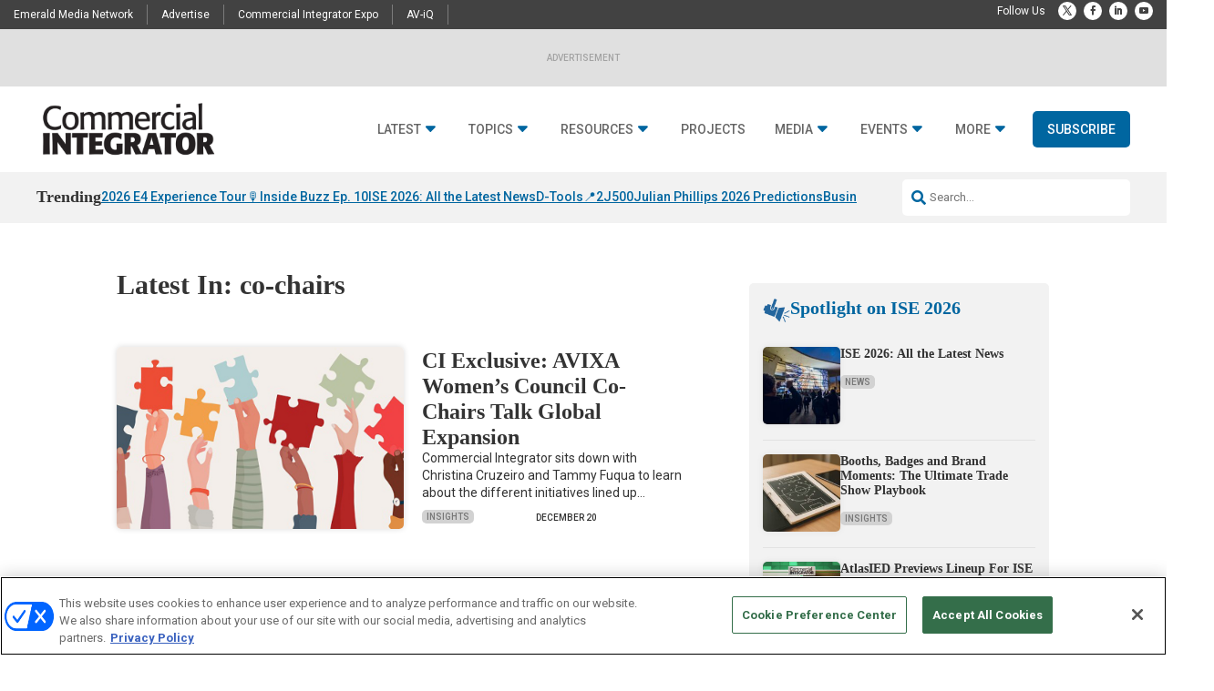

--- FILE ---
content_type: text/html; charset=UTF-8
request_url: https://www.commercialintegrator.com/tag/co-chairs/
body_size: 89848
content:
<!DOCTYPE html>
<html lang="en-US">
<head>
	<meta charset="UTF-8" />
<meta http-equiv="X-UA-Compatible" content="IE=edge">
	<link rel="pingback" href="https://www.commercialintegrator.com/xmlrpc.php" />

	<script type="text/javascript">
		document.documentElement.className = 'js';
	</script>
	
	<meta name='robots' content='index, follow, max-image-preview:large, max-snippet:-1, max-video-preview:-1' />
<!-- OneTrust Cookies Consent Notice start for commercialintegrator.com -->
<script type="text/javascript" src="https://cdn.cookielaw.org/consent/cede8396-1325-430f-8984-9bf8c6f87494/OtAutoBlock.js" ></script>
<script src="https://cdn.cookielaw.org/scripttemplates/otSDKStub.js"  type="text/javascript" charset="UTF-8" data-domain-script="cede8396-1325-430f-8984-9bf8c6f87494" ></script>
<script type="text/javascript">
function OptanonWrapper() { }
</script>
<!-- OneTrust Cookies Consent Notice end for commercialintegrator.com -->
  
	  
  <link rel='stylesheet' id='hubspot-global-css' href='https://cdn.jsdelivr.net/gh/Reach-Marketing/emx-hubspot@main/emerald-privacy-global.css' type='text/css' media='all' />
  <link rel='stylesheet' id='hubspot-css' href='https://cdn.jsdelivr.net/gh/Reach-Marketing/emx-hubspot@main/emerald-privacy-commercialintegrator.css' type='text/css' media='all' />
  
  
	<!-- This site is optimized with the Yoast SEO Premium plugin v26.0 (Yoast SEO v26.0) - https://yoast.com/wordpress/plugins/seo/ -->
	<title>co-chairs Archives - Commercial Integrator</title>
	<link rel="canonical" href="https://www.commercialintegrator.com/tag/co-chairs/" />
	<meta property="og:locale" content="en_US" />
	<meta property="og:type" content="article" />
	<meta property="og:title" content="co-chairs Archives" />
	<meta property="og:url" content="https://www.commercialintegrator.com/tag/co-chairs/" />
	<meta property="og:site_name" content="Commercial Integrator" />
	<meta name="twitter:card" content="summary_large_image" />
	<meta name="twitter:site" content="@commintegrator" />
	<script type="application/ld+json" class="yoast-schema-graph">{"@context":"https://schema.org","@graph":[{"@type":"CollectionPage","@id":"https://www.commercialintegrator.com/tag/co-chairs/","url":"https://www.commercialintegrator.com/tag/co-chairs/","name":"co-chairs Archives - Commercial Integrator","isPartOf":{"@id":"https://www.commercialintegrator.com/#website"},"primaryImageOfPage":{"@id":"https://www.commercialintegrator.com/tag/co-chairs/#primaryimage"},"image":{"@id":"https://www.commercialintegrator.com/tag/co-chairs/#primaryimage"},"thumbnailUrl":"https://www.commercialintegrator.com/wp-content/uploads/2022/03/DEI_Jigsaw.jpg","breadcrumb":{"@id":"https://www.commercialintegrator.com/tag/co-chairs/#breadcrumb"},"inLanguage":"en-US"},{"@type":"ImageObject","inLanguage":"en-US","@id":"https://www.commercialintegrator.com/tag/co-chairs/#primaryimage","url":"https://www.commercialintegrator.com/wp-content/uploads/2022/03/DEI_Jigsaw.jpg","contentUrl":"https://www.commercialintegrator.com/wp-content/uploads/2022/03/DEI_Jigsaw.jpg","width":1000,"height":500,"caption":"Photo credits: melita/stock.adobe.com"},{"@type":"BreadcrumbList","@id":"https://www.commercialintegrator.com/tag/co-chairs/#breadcrumb","itemListElement":[{"@type":"ListItem","position":1,"name":"Home","item":"https://www.commercialintegrator.com/"},{"@type":"ListItem","position":2,"name":"co-chairs"}]},{"@type":"WebSite","@id":"https://www.commercialintegrator.com/#website","url":"https://www.commercialintegrator.com/","name":"Commercial Integrator","description":"The business book for technology professionals.","potentialAction":[{"@type":"SearchAction","target":{"@type":"EntryPoint","urlTemplate":"https://www.commercialintegrator.com/?s={search_term_string}"},"query-input":{"@type":"PropertyValueSpecification","valueRequired":true,"valueName":"search_term_string"}}],"inLanguage":"en-US"}]}</script>
	<!-- / Yoast SEO Premium plugin. -->


<link rel='dns-prefetch' href='//cdn.parsely.com' />
<link rel='dns-prefetch' href='//cdnjs.cloudflare.com' />
<link rel='dns-prefetch' href='//use.fontawesome.com' />
<link rel="alternate" type="application/rss+xml" title="Commercial Integrator &raquo; Feed" href="https://www.commercialintegrator.com/feed/" />
<link rel="alternate" type="application/rss+xml" title="Commercial Integrator &raquo; Comments Feed" href="https://www.commercialintegrator.com/comments/feed/" />
<link rel="alternate" type="application/rss+xml" title="Commercial Integrator &raquo; co-chairs Tag Feed" href="https://www.commercialintegrator.com/tag/co-chairs/feed/" />
<script type="text/javascript">
/* <![CDATA[ */
window._wpemojiSettings = {"baseUrl":"https:\/\/s.w.org\/images\/core\/emoji\/16.0.1\/72x72\/","ext":".png","svgUrl":"https:\/\/s.w.org\/images\/core\/emoji\/16.0.1\/svg\/","svgExt":".svg","source":{"wpemoji":"https:\/\/www.commercialintegrator.com\/wp-includes\/js\/wp-emoji.js?ver=b54068f8a50f3d3b838435c7236b3f72","twemoji":"https:\/\/www.commercialintegrator.com\/wp-includes\/js\/twemoji.js?ver=b54068f8a50f3d3b838435c7236b3f72"}};
/**
 * @output wp-includes/js/wp-emoji-loader.js
 */

/**
 * Emoji Settings as exported in PHP via _print_emoji_detection_script().
 * @typedef WPEmojiSettings
 * @type {object}
 * @property {?object} source
 * @property {?string} source.concatemoji
 * @property {?string} source.twemoji
 * @property {?string} source.wpemoji
 * @property {?boolean} DOMReady
 * @property {?Function} readyCallback
 */

/**
 * Support tests.
 * @typedef SupportTests
 * @type {object}
 * @property {?boolean} flag
 * @property {?boolean} emoji
 */

/**
 * IIFE to detect emoji support and load Twemoji if needed.
 *
 * @param {Window} window
 * @param {Document} document
 * @param {WPEmojiSettings} settings
 */
( function wpEmojiLoader( window, document, settings ) {
	if ( typeof Promise === 'undefined' ) {
		return;
	}

	var sessionStorageKey = 'wpEmojiSettingsSupports';
	var tests = [ 'flag', 'emoji' ];

	/**
	 * Checks whether the browser supports offloading to a Worker.
	 *
	 * @since 6.3.0
	 *
	 * @private
	 *
	 * @returns {boolean}
	 */
	function supportsWorkerOffloading() {
		return (
			typeof Worker !== 'undefined' &&
			typeof OffscreenCanvas !== 'undefined' &&
			typeof URL !== 'undefined' &&
			URL.createObjectURL &&
			typeof Blob !== 'undefined'
		);
	}

	/**
	 * @typedef SessionSupportTests
	 * @type {object}
	 * @property {number} timestamp
	 * @property {SupportTests} supportTests
	 */

	/**
	 * Get support tests from session.
	 *
	 * @since 6.3.0
	 *
	 * @private
	 *
	 * @returns {?SupportTests} Support tests, or null if not set or older than 1 week.
	 */
	function getSessionSupportTests() {
		try {
			/** @type {SessionSupportTests} */
			var item = JSON.parse(
				sessionStorage.getItem( sessionStorageKey )
			);
			if (
				typeof item === 'object' &&
				typeof item.timestamp === 'number' &&
				new Date().valueOf() < item.timestamp + 604800 && // Note: Number is a week in seconds.
				typeof item.supportTests === 'object'
			) {
				return item.supportTests;
			}
		} catch ( e ) {}
		return null;
	}

	/**
	 * Persist the supports in session storage.
	 *
	 * @since 6.3.0
	 *
	 * @private
	 *
	 * @param {SupportTests} supportTests Support tests.
	 */
	function setSessionSupportTests( supportTests ) {
		try {
			/** @type {SessionSupportTests} */
			var item = {
				supportTests: supportTests,
				timestamp: new Date().valueOf()
			};

			sessionStorage.setItem(
				sessionStorageKey,
				JSON.stringify( item )
			);
		} catch ( e ) {}
	}

	/**
	 * Checks if two sets of Emoji characters render the same visually.
	 *
	 * This is used to determine if the browser is rendering an emoji with multiple data points
	 * correctly. set1 is the emoji in the correct form, using a zero-width joiner. set2 is the emoji
	 * in the incorrect form, using a zero-width space. If the two sets render the same, then the browser
	 * does not support the emoji correctly.
	 *
	 * This function may be serialized to run in a Worker. Therefore, it cannot refer to variables from the containing
	 * scope. Everything must be passed by parameters.
	 *
	 * @since 4.9.0
	 *
	 * @private
	 *
	 * @param {CanvasRenderingContext2D} context 2D Context.
	 * @param {string} set1 Set of Emoji to test.
	 * @param {string} set2 Set of Emoji to test.
	 *
	 * @return {boolean} True if the two sets render the same.
	 */
	function emojiSetsRenderIdentically( context, set1, set2 ) {
		// Cleanup from previous test.
		context.clearRect( 0, 0, context.canvas.width, context.canvas.height );
		context.fillText( set1, 0, 0 );
		var rendered1 = new Uint32Array(
			context.getImageData(
				0,
				0,
				context.canvas.width,
				context.canvas.height
			).data
		);

		// Cleanup from previous test.
		context.clearRect( 0, 0, context.canvas.width, context.canvas.height );
		context.fillText( set2, 0, 0 );
		var rendered2 = new Uint32Array(
			context.getImageData(
				0,
				0,
				context.canvas.width,
				context.canvas.height
			).data
		);

		return rendered1.every( function ( rendered2Data, index ) {
			return rendered2Data === rendered2[ index ];
		} );
	}

	/**
	 * Checks if the center point of a single emoji is empty.
	 *
	 * This is used to determine if the browser is rendering an emoji with a single data point
	 * correctly. The center point of an incorrectly rendered emoji will be empty. A correctly
	 * rendered emoji will have a non-zero value at the center point.
	 *
	 * This function may be serialized to run in a Worker. Therefore, it cannot refer to variables from the containing
	 * scope. Everything must be passed by parameters.
	 *
	 * @since 6.8.2
	 *
	 * @private
	 *
	 * @param {CanvasRenderingContext2D} context 2D Context.
	 * @param {string} emoji Emoji to test.
	 *
	 * @return {boolean} True if the center point is empty.
	 */
	function emojiRendersEmptyCenterPoint( context, emoji ) {
		// Cleanup from previous test.
		context.clearRect( 0, 0, context.canvas.width, context.canvas.height );
		context.fillText( emoji, 0, 0 );

		// Test if the center point (16, 16) is empty (0,0,0,0).
		var centerPoint = context.getImageData(16, 16, 1, 1);
		for ( var i = 0; i < centerPoint.data.length; i++ ) {
			if ( centerPoint.data[ i ] !== 0 ) {
				// Stop checking the moment it's known not to be empty.
				return false;
			}
		}

		return true;
	}

	/**
	 * Determines if the browser properly renders Emoji that Twemoji can supplement.
	 *
	 * This function may be serialized to run in a Worker. Therefore, it cannot refer to variables from the containing
	 * scope. Everything must be passed by parameters.
	 *
	 * @since 4.2.0
	 *
	 * @private
	 *
	 * @param {CanvasRenderingContext2D} context 2D Context.
	 * @param {string} type Whether to test for support of "flag" or "emoji".
	 * @param {Function} emojiSetsRenderIdentically Reference to emojiSetsRenderIdentically function, needed due to minification.
	 * @param {Function} emojiRendersEmptyCenterPoint Reference to emojiRendersEmptyCenterPoint function, needed due to minification.
	 *
	 * @return {boolean} True if the browser can render emoji, false if it cannot.
	 */
	function browserSupportsEmoji( context, type, emojiSetsRenderIdentically, emojiRendersEmptyCenterPoint ) {
		var isIdentical;

		switch ( type ) {
			case 'flag':
				/*
				 * Test for Transgender flag compatibility. Added in Unicode 13.
				 *
				 * To test for support, we try to render it, and compare the rendering to how it would look if
				 * the browser doesn't render it correctly (white flag emoji + transgender symbol).
				 */
				isIdentical = emojiSetsRenderIdentically(
					context,
					'\uD83C\uDFF3\uFE0F\u200D\u26A7\uFE0F', // as a zero-width joiner sequence
					'\uD83C\uDFF3\uFE0F\u200B\u26A7\uFE0F' // separated by a zero-width space
				);

				if ( isIdentical ) {
					return false;
				}

				/*
				 * Test for Sark flag compatibility. This is the least supported of the letter locale flags,
				 * so gives us an easy test for full support.
				 *
				 * To test for support, we try to render it, and compare the rendering to how it would look if
				 * the browser doesn't render it correctly ([C] + [Q]).
				 */
				isIdentical = emojiSetsRenderIdentically(
					context,
					'\uD83C\uDDE8\uD83C\uDDF6', // as the sequence of two code points
					'\uD83C\uDDE8\u200B\uD83C\uDDF6' // as the two code points separated by a zero-width space
				);

				if ( isIdentical ) {
					return false;
				}

				/*
				 * Test for English flag compatibility. England is a country in the United Kingdom, it
				 * does not have a two letter locale code but rather a five letter sub-division code.
				 *
				 * To test for support, we try to render it, and compare the rendering to how it would look if
				 * the browser doesn't render it correctly (black flag emoji + [G] + [B] + [E] + [N] + [G]).
				 */
				isIdentical = emojiSetsRenderIdentically(
					context,
					// as the flag sequence
					'\uD83C\uDFF4\uDB40\uDC67\uDB40\uDC62\uDB40\uDC65\uDB40\uDC6E\uDB40\uDC67\uDB40\uDC7F',
					// with each code point separated by a zero-width space
					'\uD83C\uDFF4\u200B\uDB40\uDC67\u200B\uDB40\uDC62\u200B\uDB40\uDC65\u200B\uDB40\uDC6E\u200B\uDB40\uDC67\u200B\uDB40\uDC7F'
				);

				return ! isIdentical;
			case 'emoji':
				/*
				 * Does Emoji 16.0 cause the browser to go splat?
				 *
				 * To test for Emoji 16.0 support, try to render a new emoji: Splatter.
				 *
				 * The splatter emoji is a single code point emoji. Testing for browser support
				 * required testing the center point of the emoji to see if it is empty.
				 *
				 * 0xD83E 0xDEDF (\uD83E\uDEDF) == 🫟 Splatter.
				 *
				 * When updating this test, please ensure that the emoji is either a single code point
				 * or switch to using the emojiSetsRenderIdentically function and testing with a zero-width
				 * joiner vs a zero-width space.
				 */
				var notSupported = emojiRendersEmptyCenterPoint( context, '\uD83E\uDEDF' );
				return ! notSupported;
		}

		return false;
	}

	/**
	 * Checks emoji support tests.
	 *
	 * This function may be serialized to run in a Worker. Therefore, it cannot refer to variables from the containing
	 * scope. Everything must be passed by parameters.
	 *
	 * @since 6.3.0
	 *
	 * @private
	 *
	 * @param {string[]} tests Tests.
	 * @param {Function} browserSupportsEmoji Reference to browserSupportsEmoji function, needed due to minification.
	 * @param {Function} emojiSetsRenderIdentically Reference to emojiSetsRenderIdentically function, needed due to minification.
	 * @param {Function} emojiRendersEmptyCenterPoint Reference to emojiRendersEmptyCenterPoint function, needed due to minification.
	 *
	 * @return {SupportTests} Support tests.
	 */
	function testEmojiSupports( tests, browserSupportsEmoji, emojiSetsRenderIdentically, emojiRendersEmptyCenterPoint ) {
		var canvas;
		if (
			typeof WorkerGlobalScope !== 'undefined' &&
			self instanceof WorkerGlobalScope
		) {
			canvas = new OffscreenCanvas( 300, 150 ); // Dimensions are default for HTMLCanvasElement.
		} else {
			canvas = document.createElement( 'canvas' );
		}

		var context = canvas.getContext( '2d', { willReadFrequently: true } );

		/*
		 * Chrome on OS X added native emoji rendering in M41. Unfortunately,
		 * it doesn't work when the font is bolder than 500 weight. So, we
		 * check for bold rendering support to avoid invisible emoji in Chrome.
		 */
		context.textBaseline = 'top';
		context.font = '600 32px Arial';

		var supports = {};
		tests.forEach( function ( test ) {
			supports[ test ] = browserSupportsEmoji( context, test, emojiSetsRenderIdentically, emojiRendersEmptyCenterPoint );
		} );
		return supports;
	}

	/**
	 * Adds a script to the head of the document.
	 *
	 * @ignore
	 *
	 * @since 4.2.0
	 *
	 * @param {string} src The url where the script is located.
	 *
	 * @return {void}
	 */
	function addScript( src ) {
		var script = document.createElement( 'script' );
		script.src = src;
		script.defer = true;
		document.head.appendChild( script );
	}

	settings.supports = {
		everything: true,
		everythingExceptFlag: true
	};

	// Create a promise for DOMContentLoaded since the worker logic may finish after the event has fired.
	var domReadyPromise = new Promise( function ( resolve ) {
		document.addEventListener( 'DOMContentLoaded', resolve, {
			once: true
		} );
	} );

	// Obtain the emoji support from the browser, asynchronously when possible.
	new Promise( function ( resolve ) {
		var supportTests = getSessionSupportTests();
		if ( supportTests ) {
			resolve( supportTests );
			return;
		}

		if ( supportsWorkerOffloading() ) {
			try {
				// Note that the functions are being passed as arguments due to minification.
				var workerScript =
					'postMessage(' +
					testEmojiSupports.toString() +
					'(' +
					[
						JSON.stringify( tests ),
						browserSupportsEmoji.toString(),
						emojiSetsRenderIdentically.toString(),
						emojiRendersEmptyCenterPoint.toString()
					].join( ',' ) +
					'));';
				var blob = new Blob( [ workerScript ], {
					type: 'text/javascript'
				} );
				var worker = new Worker( URL.createObjectURL( blob ), { name: 'wpTestEmojiSupports' } );
				worker.onmessage = function ( event ) {
					supportTests = event.data;
					setSessionSupportTests( supportTests );
					worker.terminate();
					resolve( supportTests );
				};
				return;
			} catch ( e ) {}
		}

		supportTests = testEmojiSupports( tests, browserSupportsEmoji, emojiSetsRenderIdentically, emojiRendersEmptyCenterPoint );
		setSessionSupportTests( supportTests );
		resolve( supportTests );
	} )
		// Once the browser emoji support has been obtained from the session, finalize the settings.
		.then( function ( supportTests ) {
			/*
			 * Tests the browser support for flag emojis and other emojis, and adjusts the
			 * support settings accordingly.
			 */
			for ( var test in supportTests ) {
				settings.supports[ test ] = supportTests[ test ];

				settings.supports.everything =
					settings.supports.everything && settings.supports[ test ];

				if ( 'flag' !== test ) {
					settings.supports.everythingExceptFlag =
						settings.supports.everythingExceptFlag &&
						settings.supports[ test ];
				}
			}

			settings.supports.everythingExceptFlag =
				settings.supports.everythingExceptFlag &&
				! settings.supports.flag;

			// Sets DOMReady to false and assigns a ready function to settings.
			settings.DOMReady = false;
			settings.readyCallback = function () {
				settings.DOMReady = true;
			};
		} )
		.then( function () {
			return domReadyPromise;
		} )
		.then( function () {
			// When the browser can not render everything we need to load a polyfill.
			if ( ! settings.supports.everything ) {
				settings.readyCallback();

				var src = settings.source || {};

				if ( src.concatemoji ) {
					addScript( src.concatemoji );
				} else if ( src.wpemoji && src.twemoji ) {
					addScript( src.twemoji );
					addScript( src.wpemoji );
				}
			}
		} );
} )( window, document, window._wpemojiSettings );

/* ]]> */
</script>
<meta content="Content Framework v.1.0.0" name="generator"/>				<script>
				var divimegapro_singleton = [];
				divimegapro_singleton['header'] = false;
				divimegapro_singleton['content'] = false;
				divimegapro_singleton['footer'] = false;
				var divimegapro_singleton_enabled = ( divimegapro_singleton['header'] || divimegapro_singleton['content'] || divimegapro_singleton['footer'] ) ? true : false;
				</script>
				
				<style id='wp-emoji-styles-inline-css' type='text/css'>

	img.wp-smiley, img.emoji {
		display: inline !important;
		border: none !important;
		box-shadow: none !important;
		height: 1em !important;
		width: 1em !important;
		margin: 0 0.07em !important;
		vertical-align: -0.1em !important;
		background: none !important;
		padding: 0 !important;
	}
</style>
<link rel='stylesheet' id='wp-block-library-css' href='https://www.commercialintegrator.com/wp-includes/css/dist/block-library/style.css?ver=b54068f8a50f3d3b838435c7236b3f72' type='text/css' media='all' />
<style id='wp-block-library-theme-inline-css' type='text/css'>
.wp-block-audio :where(figcaption){
  color:#555;
  font-size:13px;
  text-align:center;
}
.is-dark-theme .wp-block-audio :where(figcaption){
  color:#ffffffa6;
}

.wp-block-audio{
  margin:0 0 1em;
}

.wp-block-code{
  border:1px solid #ccc;
  border-radius:4px;
  font-family:Menlo,Consolas,monaco,monospace;
  padding:.8em 1em;
}

.wp-block-embed :where(figcaption){
  color:#555;
  font-size:13px;
  text-align:center;
}
.is-dark-theme .wp-block-embed :where(figcaption){
  color:#ffffffa6;
}

.wp-block-embed{
  margin:0 0 1em;
}

.blocks-gallery-caption{
  color:#555;
  font-size:13px;
  text-align:center;
}
.is-dark-theme .blocks-gallery-caption{
  color:#ffffffa6;
}

:root :where(.wp-block-image figcaption){
  color:#555;
  font-size:13px;
  text-align:center;
}
.is-dark-theme :root :where(.wp-block-image figcaption){
  color:#ffffffa6;
}

.wp-block-image{
  margin:0 0 1em;
}

.wp-block-pullquote{
  border-bottom:4px solid;
  border-top:4px solid;
  color:currentColor;
  margin-bottom:1.75em;
}
.wp-block-pullquote cite,.wp-block-pullquote footer,.wp-block-pullquote__citation{
  color:currentColor;
  font-size:.8125em;
  font-style:normal;
  text-transform:uppercase;
}

.wp-block-quote{
  border-left:.25em solid;
  margin:0 0 1.75em;
  padding-left:1em;
}
.wp-block-quote cite,.wp-block-quote footer{
  color:currentColor;
  font-size:.8125em;
  font-style:normal;
  position:relative;
}
.wp-block-quote:where(.has-text-align-right){
  border-left:none;
  border-right:.25em solid;
  padding-left:0;
  padding-right:1em;
}
.wp-block-quote:where(.has-text-align-center){
  border:none;
  padding-left:0;
}
.wp-block-quote.is-large,.wp-block-quote.is-style-large,.wp-block-quote:where(.is-style-plain){
  border:none;
}

.wp-block-search .wp-block-search__label{
  font-weight:700;
}

.wp-block-search__button{
  border:1px solid #ccc;
  padding:.375em .625em;
}

:where(.wp-block-group.has-background){
  padding:1.25em 2.375em;
}

.wp-block-separator.has-css-opacity{
  opacity:.4;
}

.wp-block-separator{
  border:none;
  border-bottom:2px solid;
  margin-left:auto;
  margin-right:auto;
}
.wp-block-separator.has-alpha-channel-opacity{
  opacity:1;
}
.wp-block-separator:not(.is-style-wide):not(.is-style-dots){
  width:100px;
}
.wp-block-separator.has-background:not(.is-style-dots){
  border-bottom:none;
  height:1px;
}
.wp-block-separator.has-background:not(.is-style-wide):not(.is-style-dots){
  height:2px;
}

.wp-block-table{
  margin:0 0 1em;
}
.wp-block-table td,.wp-block-table th{
  word-break:normal;
}
.wp-block-table :where(figcaption){
  color:#555;
  font-size:13px;
  text-align:center;
}
.is-dark-theme .wp-block-table :where(figcaption){
  color:#ffffffa6;
}

.wp-block-video :where(figcaption){
  color:#555;
  font-size:13px;
  text-align:center;
}
.is-dark-theme .wp-block-video :where(figcaption){
  color:#ffffffa6;
}

.wp-block-video{
  margin:0 0 1em;
}

:root :where(.wp-block-template-part.has-background){
  margin-bottom:0;
  margin-top:0;
  padding:1.25em 2.375em;
}
</style>
<style id='wp-parsely-recommendations-style-inline-css' type='text/css'>
.parsely-recommendations-list-title{font-size:1.2em}.parsely-recommendations-list{list-style:none;padding:unset}.parsely-recommendations-cardbody{overflow:hidden;padding:.8em;text-overflow:ellipsis;white-space:nowrap}.parsely-recommendations-cardmedia{padding:.8em .8em 0}

</style>
<style id='global-styles-inline-css' type='text/css'>
:root{--wp--preset--aspect-ratio--square: 1;--wp--preset--aspect-ratio--4-3: 4/3;--wp--preset--aspect-ratio--3-4: 3/4;--wp--preset--aspect-ratio--3-2: 3/2;--wp--preset--aspect-ratio--2-3: 2/3;--wp--preset--aspect-ratio--16-9: 16/9;--wp--preset--aspect-ratio--9-16: 9/16;--wp--preset--color--black: #000000;--wp--preset--color--cyan-bluish-gray: #abb8c3;--wp--preset--color--white: #ffffff;--wp--preset--color--pale-pink: #f78da7;--wp--preset--color--vivid-red: #cf2e2e;--wp--preset--color--luminous-vivid-orange: #ff6900;--wp--preset--color--luminous-vivid-amber: #fcb900;--wp--preset--color--light-green-cyan: #7bdcb5;--wp--preset--color--vivid-green-cyan: #00d084;--wp--preset--color--pale-cyan-blue: #8ed1fc;--wp--preset--color--vivid-cyan-blue: #0693e3;--wp--preset--color--vivid-purple: #9b51e0;--wp--preset--gradient--vivid-cyan-blue-to-vivid-purple: linear-gradient(135deg,rgba(6,147,227,1) 0%,rgb(155,81,224) 100%);--wp--preset--gradient--light-green-cyan-to-vivid-green-cyan: linear-gradient(135deg,rgb(122,220,180) 0%,rgb(0,208,130) 100%);--wp--preset--gradient--luminous-vivid-amber-to-luminous-vivid-orange: linear-gradient(135deg,rgba(252,185,0,1) 0%,rgba(255,105,0,1) 100%);--wp--preset--gradient--luminous-vivid-orange-to-vivid-red: linear-gradient(135deg,rgba(255,105,0,1) 0%,rgb(207,46,46) 100%);--wp--preset--gradient--very-light-gray-to-cyan-bluish-gray: linear-gradient(135deg,rgb(238,238,238) 0%,rgb(169,184,195) 100%);--wp--preset--gradient--cool-to-warm-spectrum: linear-gradient(135deg,rgb(74,234,220) 0%,rgb(151,120,209) 20%,rgb(207,42,186) 40%,rgb(238,44,130) 60%,rgb(251,105,98) 80%,rgb(254,248,76) 100%);--wp--preset--gradient--blush-light-purple: linear-gradient(135deg,rgb(255,206,236) 0%,rgb(152,150,240) 100%);--wp--preset--gradient--blush-bordeaux: linear-gradient(135deg,rgb(254,205,165) 0%,rgb(254,45,45) 50%,rgb(107,0,62) 100%);--wp--preset--gradient--luminous-dusk: linear-gradient(135deg,rgb(255,203,112) 0%,rgb(199,81,192) 50%,rgb(65,88,208) 100%);--wp--preset--gradient--pale-ocean: linear-gradient(135deg,rgb(255,245,203) 0%,rgb(182,227,212) 50%,rgb(51,167,181) 100%);--wp--preset--gradient--electric-grass: linear-gradient(135deg,rgb(202,248,128) 0%,rgb(113,206,126) 100%);--wp--preset--gradient--midnight: linear-gradient(135deg,rgb(2,3,129) 0%,rgb(40,116,252) 100%);--wp--preset--font-size--small: 13px;--wp--preset--font-size--medium: 20px;--wp--preset--font-size--large: 36px;--wp--preset--font-size--x-large: 42px;--wp--preset--spacing--20: 0.44rem;--wp--preset--spacing--30: 0.67rem;--wp--preset--spacing--40: 1rem;--wp--preset--spacing--50: 1.5rem;--wp--preset--spacing--60: 2.25rem;--wp--preset--spacing--70: 3.38rem;--wp--preset--spacing--80: 5.06rem;--wp--preset--shadow--natural: 6px 6px 9px rgba(0, 0, 0, 0.2);--wp--preset--shadow--deep: 12px 12px 50px rgba(0, 0, 0, 0.4);--wp--preset--shadow--sharp: 6px 6px 0px rgba(0, 0, 0, 0.2);--wp--preset--shadow--outlined: 6px 6px 0px -3px rgba(255, 255, 255, 1), 6px 6px rgba(0, 0, 0, 1);--wp--preset--shadow--crisp: 6px 6px 0px rgba(0, 0, 0, 1);}:root { --wp--style--global--content-size: 823px;--wp--style--global--wide-size: 1080px; }:where(body) { margin: 0; }.wp-site-blocks > .alignleft { float: left; margin-right: 2em; }.wp-site-blocks > .alignright { float: right; margin-left: 2em; }.wp-site-blocks > .aligncenter { justify-content: center; margin-left: auto; margin-right: auto; }:where(.is-layout-flex){gap: 0.5em;}:where(.is-layout-grid){gap: 0.5em;}.is-layout-flow > .alignleft{float: left;margin-inline-start: 0;margin-inline-end: 2em;}.is-layout-flow > .alignright{float: right;margin-inline-start: 2em;margin-inline-end: 0;}.is-layout-flow > .aligncenter{margin-left: auto !important;margin-right: auto !important;}.is-layout-constrained > .alignleft{float: left;margin-inline-start: 0;margin-inline-end: 2em;}.is-layout-constrained > .alignright{float: right;margin-inline-start: 2em;margin-inline-end: 0;}.is-layout-constrained > .aligncenter{margin-left: auto !important;margin-right: auto !important;}.is-layout-constrained > :where(:not(.alignleft):not(.alignright):not(.alignfull)){max-width: var(--wp--style--global--content-size);margin-left: auto !important;margin-right: auto !important;}.is-layout-constrained > .alignwide{max-width: var(--wp--style--global--wide-size);}body .is-layout-flex{display: flex;}.is-layout-flex{flex-wrap: wrap;align-items: center;}.is-layout-flex > :is(*, div){margin: 0;}body .is-layout-grid{display: grid;}.is-layout-grid > :is(*, div){margin: 0;}body{padding-top: 0px;padding-right: 0px;padding-bottom: 0px;padding-left: 0px;}:root :where(.wp-element-button, .wp-block-button__link){background-color: #32373c;border-width: 0;color: #fff;font-family: inherit;font-size: inherit;line-height: inherit;padding: calc(0.667em + 2px) calc(1.333em + 2px);text-decoration: none;}.has-black-color{color: var(--wp--preset--color--black) !important;}.has-cyan-bluish-gray-color{color: var(--wp--preset--color--cyan-bluish-gray) !important;}.has-white-color{color: var(--wp--preset--color--white) !important;}.has-pale-pink-color{color: var(--wp--preset--color--pale-pink) !important;}.has-vivid-red-color{color: var(--wp--preset--color--vivid-red) !important;}.has-luminous-vivid-orange-color{color: var(--wp--preset--color--luminous-vivid-orange) !important;}.has-luminous-vivid-amber-color{color: var(--wp--preset--color--luminous-vivid-amber) !important;}.has-light-green-cyan-color{color: var(--wp--preset--color--light-green-cyan) !important;}.has-vivid-green-cyan-color{color: var(--wp--preset--color--vivid-green-cyan) !important;}.has-pale-cyan-blue-color{color: var(--wp--preset--color--pale-cyan-blue) !important;}.has-vivid-cyan-blue-color{color: var(--wp--preset--color--vivid-cyan-blue) !important;}.has-vivid-purple-color{color: var(--wp--preset--color--vivid-purple) !important;}.has-black-background-color{background-color: var(--wp--preset--color--black) !important;}.has-cyan-bluish-gray-background-color{background-color: var(--wp--preset--color--cyan-bluish-gray) !important;}.has-white-background-color{background-color: var(--wp--preset--color--white) !important;}.has-pale-pink-background-color{background-color: var(--wp--preset--color--pale-pink) !important;}.has-vivid-red-background-color{background-color: var(--wp--preset--color--vivid-red) !important;}.has-luminous-vivid-orange-background-color{background-color: var(--wp--preset--color--luminous-vivid-orange) !important;}.has-luminous-vivid-amber-background-color{background-color: var(--wp--preset--color--luminous-vivid-amber) !important;}.has-light-green-cyan-background-color{background-color: var(--wp--preset--color--light-green-cyan) !important;}.has-vivid-green-cyan-background-color{background-color: var(--wp--preset--color--vivid-green-cyan) !important;}.has-pale-cyan-blue-background-color{background-color: var(--wp--preset--color--pale-cyan-blue) !important;}.has-vivid-cyan-blue-background-color{background-color: var(--wp--preset--color--vivid-cyan-blue) !important;}.has-vivid-purple-background-color{background-color: var(--wp--preset--color--vivid-purple) !important;}.has-black-border-color{border-color: var(--wp--preset--color--black) !important;}.has-cyan-bluish-gray-border-color{border-color: var(--wp--preset--color--cyan-bluish-gray) !important;}.has-white-border-color{border-color: var(--wp--preset--color--white) !important;}.has-pale-pink-border-color{border-color: var(--wp--preset--color--pale-pink) !important;}.has-vivid-red-border-color{border-color: var(--wp--preset--color--vivid-red) !important;}.has-luminous-vivid-orange-border-color{border-color: var(--wp--preset--color--luminous-vivid-orange) !important;}.has-luminous-vivid-amber-border-color{border-color: var(--wp--preset--color--luminous-vivid-amber) !important;}.has-light-green-cyan-border-color{border-color: var(--wp--preset--color--light-green-cyan) !important;}.has-vivid-green-cyan-border-color{border-color: var(--wp--preset--color--vivid-green-cyan) !important;}.has-pale-cyan-blue-border-color{border-color: var(--wp--preset--color--pale-cyan-blue) !important;}.has-vivid-cyan-blue-border-color{border-color: var(--wp--preset--color--vivid-cyan-blue) !important;}.has-vivid-purple-border-color{border-color: var(--wp--preset--color--vivid-purple) !important;}.has-vivid-cyan-blue-to-vivid-purple-gradient-background{background: var(--wp--preset--gradient--vivid-cyan-blue-to-vivid-purple) !important;}.has-light-green-cyan-to-vivid-green-cyan-gradient-background{background: var(--wp--preset--gradient--light-green-cyan-to-vivid-green-cyan) !important;}.has-luminous-vivid-amber-to-luminous-vivid-orange-gradient-background{background: var(--wp--preset--gradient--luminous-vivid-amber-to-luminous-vivid-orange) !important;}.has-luminous-vivid-orange-to-vivid-red-gradient-background{background: var(--wp--preset--gradient--luminous-vivid-orange-to-vivid-red) !important;}.has-very-light-gray-to-cyan-bluish-gray-gradient-background{background: var(--wp--preset--gradient--very-light-gray-to-cyan-bluish-gray) !important;}.has-cool-to-warm-spectrum-gradient-background{background: var(--wp--preset--gradient--cool-to-warm-spectrum) !important;}.has-blush-light-purple-gradient-background{background: var(--wp--preset--gradient--blush-light-purple) !important;}.has-blush-bordeaux-gradient-background{background: var(--wp--preset--gradient--blush-bordeaux) !important;}.has-luminous-dusk-gradient-background{background: var(--wp--preset--gradient--luminous-dusk) !important;}.has-pale-ocean-gradient-background{background: var(--wp--preset--gradient--pale-ocean) !important;}.has-electric-grass-gradient-background{background: var(--wp--preset--gradient--electric-grass) !important;}.has-midnight-gradient-background{background: var(--wp--preset--gradient--midnight) !important;}.has-small-font-size{font-size: var(--wp--preset--font-size--small) !important;}.has-medium-font-size{font-size: var(--wp--preset--font-size--medium) !important;}.has-large-font-size{font-size: var(--wp--preset--font-size--large) !important;}.has-x-large-font-size{font-size: var(--wp--preset--font-size--x-large) !important;}
:where(.wp-block-post-template.is-layout-flex){gap: 1.25em;}:where(.wp-block-post-template.is-layout-grid){gap: 1.25em;}
:where(.wp-block-columns.is-layout-flex){gap: 2em;}:where(.wp-block-columns.is-layout-grid){gap: 2em;}
:root :where(.wp-block-pullquote){font-size: 1.5em;line-height: 1.6;}
</style>
<link rel='stylesheet' id='font-awesome-css' href='https://use.fontawesome.com/releases/v5.15.4/css/all.css?ver=b54068f8a50f3d3b838435c7236b3f72' type='text/css' media='all' />
<style id='divi-style-parent-inline-inline-css' type='text/css'>
/*!
Theme Name: Divi
Theme URI: http://www.elegantthemes.com/gallery/divi/
Version: 4.27.4
Description: Smart. Flexible. Beautiful. Divi is the most powerful theme in our collection.
Author: Elegant Themes
Author URI: http://www.elegantthemes.com
License: GNU General Public License v2
License URI: http://www.gnu.org/licenses/gpl-2.0.html
*/

a,abbr,acronym,address,applet,b,big,blockquote,body,center,cite,code,dd,del,dfn,div,dl,dt,em,fieldset,font,form,h1,h2,h3,h4,h5,h6,html,i,iframe,img,ins,kbd,label,legend,li,object,ol,p,pre,q,s,samp,small,span,strike,strong,sub,sup,tt,u,ul,var{margin:0;padding:0;border:0;outline:0;font-size:100%;-ms-text-size-adjust:100%;-webkit-text-size-adjust:100%;vertical-align:baseline;background:transparent}body{line-height:1}ol,ul{list-style:none}blockquote,q{quotes:none}blockquote:after,blockquote:before,q:after,q:before{content:"";content:none}blockquote{margin:20px 0 30px;border-left:5px solid;padding-left:20px}:focus{outline:0}del{text-decoration:line-through}pre{overflow:auto;padding:10px}figure{margin:0}table{border-collapse:collapse;border-spacing:0}article,aside,footer,header,hgroup,nav,section{display:block}body{font-family:Open Sans,Arial,sans-serif;font-size:14px;color:#666;background-color:#fff;line-height:1.7em;font-weight:500;-webkit-font-smoothing:antialiased;-moz-osx-font-smoothing:grayscale}body.page-template-page-template-blank-php #page-container{padding-top:0!important}body.et_cover_background{background-size:cover!important;background-position:top!important;background-repeat:no-repeat!important;background-attachment:fixed}a{color:#2ea3f2}a,a:hover{text-decoration:none}p{padding-bottom:1em}p:not(.has-background):last-of-type{padding-bottom:0}p.et_normal_padding{padding-bottom:1em}strong{font-weight:700}cite,em,i{font-style:italic}code,pre{font-family:Courier New,monospace;margin-bottom:10px}ins{text-decoration:none}sub,sup{height:0;line-height:1;position:relative;vertical-align:baseline}sup{bottom:.8em}sub{top:.3em}dl{margin:0 0 1.5em}dl dt{font-weight:700}dd{margin-left:1.5em}blockquote p{padding-bottom:0}embed,iframe,object,video{max-width:100%}h1,h2,h3,h4,h5,h6{color:#333;padding-bottom:10px;line-height:1em;font-weight:500}h1 a,h2 a,h3 a,h4 a,h5 a,h6 a{color:inherit}h1{font-size:30px}h2{font-size:26px}h3{font-size:22px}h4{font-size:18px}h5{font-size:16px}h6{font-size:14px}input{-webkit-appearance:none}input[type=checkbox]{-webkit-appearance:checkbox}input[type=radio]{-webkit-appearance:radio}input.text,input.title,input[type=email],input[type=password],input[type=tel],input[type=text],select,textarea{background-color:#fff;border:1px solid #bbb;padding:2px;color:#4e4e4e}input.text:focus,input.title:focus,input[type=text]:focus,select:focus,textarea:focus{border-color:#2d3940;color:#3e3e3e}input.text,input.title,input[type=text],select,textarea{margin:0}textarea{padding:4px}button,input,select,textarea{font-family:inherit}img{max-width:100%;height:auto}.clear{clear:both}br.clear{margin:0;padding:0}.pagination{clear:both}#et_search_icon:hover,.et-social-icon a:hover,.et_password_protected_form .et_submit_button,.form-submit .et_pb_buttontton.alt.disabled,.nav-single a,.posted_in a{color:#2ea3f2}.et-search-form,blockquote{border-color:#2ea3f2}#main-content{background-color:#fff}.container{width:80%;max-width:1080px;margin:auto;position:relative}body:not(.et-tb) #main-content .container,body:not(.et-tb-has-header) #main-content .container{padding-top:58px}.et_full_width_page #main-content .container:before{display:none}.main_title{margin-bottom:20px}.et_password_protected_form .et_submit_button:hover,.form-submit .et_pb_button:hover{background:rgba(0,0,0,.05)}.et_button_icon_visible .et_pb_button{padding-right:2em;padding-left:.7em}.et_button_icon_visible .et_pb_button:after{opacity:1;margin-left:0}.et_button_left .et_pb_button:hover:after{left:.15em}.et_button_left .et_pb_button:after{margin-left:0;left:1em}.et_button_icon_visible.et_button_left .et_pb_button,.et_button_left .et_pb_button:hover,.et_button_left .et_pb_module .et_pb_button:hover{padding-left:2em;padding-right:.7em}.et_button_icon_visible.et_button_left .et_pb_button:after,.et_button_left .et_pb_button:hover:after{left:.15em}.et_password_protected_form .et_submit_button:hover,.form-submit .et_pb_button:hover{padding:.3em 1em}.et_button_no_icon .et_pb_button:after{display:none}.et_button_no_icon.et_button_icon_visible.et_button_left .et_pb_button,.et_button_no_icon.et_button_left .et_pb_button:hover,.et_button_no_icon .et_pb_button,.et_button_no_icon .et_pb_button:hover{padding:.3em 1em!important}.et_button_custom_icon .et_pb_button:after{line-height:1.7em}.et_button_custom_icon.et_button_icon_visible .et_pb_button:after,.et_button_custom_icon .et_pb_button:hover:after{margin-left:.3em}#left-area .post_format-post-format-gallery .wp-block-gallery:first-of-type{padding:0;margin-bottom:-16px}.entry-content table:not(.variations){border:1px solid #eee;margin:0 0 15px;text-align:left;width:100%}.entry-content thead th,.entry-content tr th{color:#555;font-weight:700;padding:9px 24px}.entry-content tr td{border-top:1px solid #eee;padding:6px 24px}#left-area ul,.entry-content ul,.et-l--body ul,.et-l--footer ul,.et-l--header ul{list-style-type:disc;padding:0 0 23px 1em;line-height:26px}#left-area ol,.entry-content ol,.et-l--body ol,.et-l--footer ol,.et-l--header ol{list-style-type:decimal;list-style-position:inside;padding:0 0 23px;line-height:26px}#left-area ul li ul,.entry-content ul li ol{padding:2px 0 2px 20px}#left-area ol li ul,.entry-content ol li ol,.et-l--body ol li ol,.et-l--footer ol li ol,.et-l--header ol li ol{padding:2px 0 2px 35px}#left-area ul.wp-block-gallery{display:-webkit-box;display:-ms-flexbox;display:flex;-ms-flex-wrap:wrap;flex-wrap:wrap;list-style-type:none;padding:0}#left-area ul.products{padding:0!important;line-height:1.7!important;list-style:none!important}.gallery-item a{display:block}.gallery-caption,.gallery-item a{width:90%}#wpadminbar{z-index:100001}#left-area .post-meta{font-size:14px;padding-bottom:15px}#left-area .post-meta a{text-decoration:none;color:#666}#left-area .et_featured_image{padding-bottom:7px}.single .post{padding-bottom:25px}body.single .et_audio_content{margin-bottom:-6px}.nav-single a{text-decoration:none;color:#2ea3f2;font-size:14px;font-weight:400}.nav-previous{float:left}.nav-next{float:right}.et_password_protected_form p input{background-color:#eee;border:none!important;width:100%!important;border-radius:0!important;font-size:14px;color:#999!important;padding:16px!important;-webkit-box-sizing:border-box;box-sizing:border-box}.et_password_protected_form label{display:none}.et_password_protected_form .et_submit_button{font-family:inherit;display:block;float:right;margin:8px auto 0;cursor:pointer}.post-password-required p.nocomments.container{max-width:100%}.post-password-required p.nocomments.container:before{display:none}.aligncenter,div.post .new-post .aligncenter{display:block;margin-left:auto;margin-right:auto}.wp-caption{border:1px solid #ddd;text-align:center;background-color:#f3f3f3;margin-bottom:10px;max-width:96%;padding:8px}.wp-caption.alignleft{margin:0 30px 20px 0}.wp-caption.alignright{margin:0 0 20px 30px}.wp-caption img{margin:0;padding:0;border:0}.wp-caption p.wp-caption-text{font-size:12px;padding:0 4px 5px;margin:0}.alignright{float:right}.alignleft{float:left}img.alignleft{display:inline;float:left;margin-right:15px}img.alignright{display:inline;float:right;margin-left:15px}.page.et_pb_pagebuilder_layout #main-content{background-color:transparent}body #main-content .et_builder_inner_content>h1,body #main-content .et_builder_inner_content>h2,body #main-content .et_builder_inner_content>h3,body #main-content .et_builder_inner_content>h4,body #main-content .et_builder_inner_content>h5,body #main-content .et_builder_inner_content>h6{line-height:1.4em}body #main-content .et_builder_inner_content>p{line-height:1.7em}.wp-block-pullquote{margin:20px 0 30px}.wp-block-pullquote.has-background blockquote{border-left:none}.wp-block-group.has-background{padding:1.5em 1.5em .5em}@media (min-width:981px){#left-area{width:79.125%;padding-bottom:23px}#main-content .container:before{content:"";position:absolute;top:0;height:100%;width:1px;background-color:#e2e2e2}.et_full_width_page #left-area,.et_no_sidebar #left-area{float:none;width:100%!important}.et_full_width_page #left-area{padding-bottom:0}.et_no_sidebar #main-content .container:before{display:none}}@media (max-width:980px){#page-container{padding-top:80px}.et-tb #page-container,.et-tb-has-header #page-container{padding-top:0!important}#left-area,#sidebar{width:100%!important}#main-content .container:before{display:none!important}.et_full_width_page .et_gallery_item:nth-child(4n+1){clear:none}}@media print{#page-container{padding-top:0!important}}#wp-admin-bar-et-use-visual-builder a:before{font-family:ETmodules!important;content:"\e625";font-size:30px!important;width:28px;margin-top:-3px;color:#974df3!important}#wp-admin-bar-et-use-visual-builder:hover a:before{color:#fff!important}#wp-admin-bar-et-use-visual-builder:hover a,#wp-admin-bar-et-use-visual-builder a:hover{transition:background-color .5s ease;-webkit-transition:background-color .5s ease;-moz-transition:background-color .5s ease;background-color:#7e3bd0!important;color:#fff!important}* html .clearfix,:first-child+html .clearfix{zoom:1}.iphone .et_pb_section_video_bg video::-webkit-media-controls-start-playback-button{display:none!important;-webkit-appearance:none}.et_mobile_device .et_pb_section_parallax .et_pb_parallax_css{background-attachment:scroll}.et-social-facebook a.icon:before{content:"\e093"}.et-social-twitter a.icon:before{content:"\e094"}.et-social-google-plus a.icon:before{content:"\e096"}.et-social-instagram a.icon:before{content:"\e09a"}.et-social-rss a.icon:before{content:"\e09e"}.ai1ec-single-event:after{content:" ";display:table;clear:both}.evcal_event_details .evcal_evdata_cell .eventon_details_shading_bot.eventon_details_shading_bot{z-index:3}.wp-block-divi-layout{margin-bottom:1em}*{-webkit-box-sizing:border-box;box-sizing:border-box}#et-info-email:before,#et-info-phone:before,#et_search_icon:before,.comment-reply-link:after,.et-cart-info span:before,.et-pb-arrow-next:before,.et-pb-arrow-prev:before,.et-social-icon a:before,.et_audio_container .mejs-playpause-button button:before,.et_audio_container .mejs-volume-button button:before,.et_overlay:before,.et_password_protected_form .et_submit_button:after,.et_pb_button:after,.et_pb_contact_reset:after,.et_pb_contact_submit:after,.et_pb_font_icon:before,.et_pb_newsletter_button:after,.et_pb_pricing_table_button:after,.et_pb_promo_button:after,.et_pb_testimonial:before,.et_pb_toggle_title:before,.form-submit .et_pb_button:after,.mobile_menu_bar:before,a.et_pb_more_button:after{font-family:ETmodules!important;speak:none;font-style:normal;font-weight:400;-webkit-font-feature-settings:normal;font-feature-settings:normal;font-variant:normal;text-transform:none;line-height:1;-webkit-font-smoothing:antialiased;-moz-osx-font-smoothing:grayscale;text-shadow:0 0;direction:ltr}.et-pb-icon,.et_pb_custom_button_icon.et_pb_button:after,.et_pb_login .et_pb_custom_button_icon.et_pb_button:after,.et_pb_woo_custom_button_icon .button.et_pb_custom_button_icon.et_pb_button:after,.et_pb_woo_custom_button_icon .button.et_pb_custom_button_icon.et_pb_button:hover:after{content:attr(data-icon)}.et-pb-icon{font-family:ETmodules;speak:none;font-weight:400;-webkit-font-feature-settings:normal;font-feature-settings:normal;font-variant:normal;text-transform:none;line-height:1;-webkit-font-smoothing:antialiased;font-size:96px;font-style:normal;display:inline-block;-webkit-box-sizing:border-box;box-sizing:border-box;direction:ltr}#et-ajax-saving{display:none;-webkit-transition:background .3s,-webkit-box-shadow .3s;transition:background .3s,-webkit-box-shadow .3s;transition:background .3s,box-shadow .3s;transition:background .3s,box-shadow .3s,-webkit-box-shadow .3s;-webkit-box-shadow:rgba(0,139,219,.247059) 0 0 60px;box-shadow:0 0 60px rgba(0,139,219,.247059);position:fixed;top:50%;left:50%;width:50px;height:50px;background:#fff;border-radius:50px;margin:-25px 0 0 -25px;z-index:999999;text-align:center}#et-ajax-saving img{margin:9px}.et-safe-mode-indicator,.et-safe-mode-indicator:focus,.et-safe-mode-indicator:hover{-webkit-box-shadow:0 5px 10px rgba(41,196,169,.15);box-shadow:0 5px 10px rgba(41,196,169,.15);background:#29c4a9;color:#fff;font-size:14px;font-weight:600;padding:12px;line-height:16px;border-radius:3px;position:fixed;bottom:30px;right:30px;z-index:999999;text-decoration:none;font-family:Open Sans,sans-serif;-webkit-font-smoothing:antialiased;-moz-osx-font-smoothing:grayscale}.et_pb_button{font-size:20px;font-weight:500;padding:.3em 1em;line-height:1.7em!important;background-color:transparent;background-size:cover;background-position:50%;background-repeat:no-repeat;border:2px solid;border-radius:3px;-webkit-transition-duration:.2s;transition-duration:.2s;-webkit-transition-property:all!important;transition-property:all!important}.et_pb_button,.et_pb_button_inner{position:relative}.et_pb_button:hover,.et_pb_module .et_pb_button:hover{border:2px solid transparent;padding:.3em 2em .3em .7em}.et_pb_button:hover{background-color:hsla(0,0%,100%,.2)}.et_pb_bg_layout_light.et_pb_button:hover,.et_pb_bg_layout_light .et_pb_button:hover{background-color:rgba(0,0,0,.05)}.et_pb_button:after,.et_pb_button:before{font-size:32px;line-height:1em;content:"\35";opacity:0;position:absolute;margin-left:-1em;-webkit-transition:all .2s;transition:all .2s;text-transform:none;-webkit-font-feature-settings:"kern" off;font-feature-settings:"kern" off;font-variant:none;font-style:normal;font-weight:400;text-shadow:none}.et_pb_button.et_hover_enabled:hover:after,.et_pb_button.et_pb_hovered:hover:after{-webkit-transition:none!important;transition:none!important}.et_pb_button:before{display:none}.et_pb_button:hover:after{opacity:1;margin-left:0}.et_pb_column_1_3 h1,.et_pb_column_1_4 h1,.et_pb_column_1_5 h1,.et_pb_column_1_6 h1,.et_pb_column_2_5 h1{font-size:26px}.et_pb_column_1_3 h2,.et_pb_column_1_4 h2,.et_pb_column_1_5 h2,.et_pb_column_1_6 h2,.et_pb_column_2_5 h2{font-size:23px}.et_pb_column_1_3 h3,.et_pb_column_1_4 h3,.et_pb_column_1_5 h3,.et_pb_column_1_6 h3,.et_pb_column_2_5 h3{font-size:20px}.et_pb_column_1_3 h4,.et_pb_column_1_4 h4,.et_pb_column_1_5 h4,.et_pb_column_1_6 h4,.et_pb_column_2_5 h4{font-size:18px}.et_pb_column_1_3 h5,.et_pb_column_1_4 h5,.et_pb_column_1_5 h5,.et_pb_column_1_6 h5,.et_pb_column_2_5 h5{font-size:16px}.et_pb_column_1_3 h6,.et_pb_column_1_4 h6,.et_pb_column_1_5 h6,.et_pb_column_1_6 h6,.et_pb_column_2_5 h6{font-size:15px}.et_pb_bg_layout_dark,.et_pb_bg_layout_dark h1,.et_pb_bg_layout_dark h2,.et_pb_bg_layout_dark h3,.et_pb_bg_layout_dark h4,.et_pb_bg_layout_dark h5,.et_pb_bg_layout_dark h6{color:#fff!important}.et_pb_module.et_pb_text_align_left{text-align:left}.et_pb_module.et_pb_text_align_center{text-align:center}.et_pb_module.et_pb_text_align_right{text-align:right}.et_pb_module.et_pb_text_align_justified{text-align:justify}.clearfix:after{visibility:hidden;display:block;font-size:0;content:" ";clear:both;height:0}.et_pb_bg_layout_light .et_pb_more_button{color:#2ea3f2}.et_builder_inner_content{position:relative;z-index:1}header .et_builder_inner_content{z-index:2}.et_pb_css_mix_blend_mode_passthrough{mix-blend-mode:unset!important}.et_pb_image_container{margin:-20px -20px 29px}.et_pb_module_inner{position:relative}.et_hover_enabled_preview{z-index:2}.et_hover_enabled:hover{position:relative;z-index:2}.et_pb_all_tabs,.et_pb_module,.et_pb_posts_nav a,.et_pb_tab,.et_pb_with_background{position:relative;background-size:cover;background-position:50%;background-repeat:no-repeat}.et_pb_background_mask,.et_pb_background_pattern{bottom:0;left:0;position:absolute;right:0;top:0}.et_pb_background_mask{background-size:calc(100% + 2px) calc(100% + 2px);background-repeat:no-repeat;background-position:50%;overflow:hidden}.et_pb_background_pattern{background-position:0 0;background-repeat:repeat}.et_pb_with_border{position:relative;border:0 solid #333}.post-password-required .et_pb_row{padding:0;width:100%}.post-password-required .et_password_protected_form{min-height:0}body.et_pb_pagebuilder_layout.et_pb_show_title .post-password-required .et_password_protected_form h1,body:not(.et_pb_pagebuilder_layout) .post-password-required .et_password_protected_form h1{display:none}.et_pb_no_bg{padding:0!important}.et_overlay.et_pb_inline_icon:before,.et_pb_inline_icon:before{content:attr(data-icon)}.et_pb_more_button{color:inherit;text-shadow:none;text-decoration:none;display:inline-block;margin-top:20px}.et_parallax_bg_wrap{overflow:hidden;position:absolute;top:0;right:0;bottom:0;left:0}.et_parallax_bg{background-repeat:no-repeat;background-position:top;background-size:cover;position:absolute;bottom:0;left:0;width:100%;height:100%;display:block}.et_parallax_bg.et_parallax_bg__hover,.et_parallax_bg.et_parallax_bg_phone,.et_parallax_bg.et_parallax_bg_tablet,.et_parallax_gradient.et_parallax_gradient__hover,.et_parallax_gradient.et_parallax_gradient_phone,.et_parallax_gradient.et_parallax_gradient_tablet,.et_pb_section_parallax_hover:hover .et_parallax_bg:not(.et_parallax_bg__hover),.et_pb_section_parallax_hover:hover .et_parallax_gradient:not(.et_parallax_gradient__hover){display:none}.et_pb_section_parallax_hover:hover .et_parallax_bg.et_parallax_bg__hover,.et_pb_section_parallax_hover:hover .et_parallax_gradient.et_parallax_gradient__hover{display:block}.et_parallax_gradient{bottom:0;display:block;left:0;position:absolute;right:0;top:0}.et_pb_module.et_pb_section_parallax,.et_pb_posts_nav a.et_pb_section_parallax,.et_pb_tab.et_pb_section_parallax{position:relative}.et_pb_section_parallax .et_pb_parallax_css,.et_pb_slides .et_parallax_bg.et_pb_parallax_css{background-attachment:fixed}body.et-bfb .et_pb_section_parallax .et_pb_parallax_css,body.et-bfb .et_pb_slides .et_parallax_bg.et_pb_parallax_css{background-attachment:scroll;bottom:auto}.et_pb_section_parallax.et_pb_column .et_pb_module,.et_pb_section_parallax.et_pb_row .et_pb_column,.et_pb_section_parallax.et_pb_row .et_pb_module{z-index:9;position:relative}.et_pb_more_button:hover:after{opacity:1;margin-left:0}.et_pb_preload .et_pb_section_video_bg,.et_pb_preload>div{visibility:hidden}.et_pb_preload,.et_pb_section.et_pb_section_video.et_pb_preload{position:relative;background:#464646!important}.et_pb_preload:before{content:"";position:absolute;top:50%;left:50%;background:url(https://www.commercialintegrator.com/wp-content/themes/Divi/includes/builder/styles/images/preloader.gif) no-repeat;border-radius:32px;width:32px;height:32px;margin:-16px 0 0 -16px}.box-shadow-overlay{position:absolute;top:0;left:0;width:100%;height:100%;z-index:10;pointer-events:none}.et_pb_section>.box-shadow-overlay~.et_pb_row{z-index:11}body.safari .section_has_divider{will-change:transform}.et_pb_row>.box-shadow-overlay{z-index:8}.has-box-shadow-overlay{position:relative}.et_clickable{cursor:pointer}.screen-reader-text{border:0;clip:rect(1px,1px,1px,1px);-webkit-clip-path:inset(50%);clip-path:inset(50%);height:1px;margin:-1px;overflow:hidden;padding:0;position:absolute!important;width:1px;word-wrap:normal!important}.et_multi_view_hidden,.et_multi_view_hidden_image{display:none!important}@keyframes multi-view-image-fade{0%{opacity:0}10%{opacity:.1}20%{opacity:.2}30%{opacity:.3}40%{opacity:.4}50%{opacity:.5}60%{opacity:.6}70%{opacity:.7}80%{opacity:.8}90%{opacity:.9}to{opacity:1}}.et_multi_view_image__loading{visibility:hidden}.et_multi_view_image__loaded{-webkit-animation:multi-view-image-fade .5s;animation:multi-view-image-fade .5s}#et-pb-motion-effects-offset-tracker{visibility:hidden!important;opacity:0;position:absolute;top:0;left:0}.et-pb-before-scroll-animation{opacity:0}header.et-l.et-l--header:after{clear:both;display:block;content:""}.et_pb_module{-webkit-animation-timing-function:linear;animation-timing-function:linear;-webkit-animation-duration:.2s;animation-duration:.2s}@-webkit-keyframes fadeBottom{0%{opacity:0;-webkit-transform:translateY(10%);transform:translateY(10%)}to{opacity:1;-webkit-transform:translateY(0);transform:translateY(0)}}@keyframes fadeBottom{0%{opacity:0;-webkit-transform:translateY(10%);transform:translateY(10%)}to{opacity:1;-webkit-transform:translateY(0);transform:translateY(0)}}@-webkit-keyframes fadeLeft{0%{opacity:0;-webkit-transform:translateX(-10%);transform:translateX(-10%)}to{opacity:1;-webkit-transform:translateX(0);transform:translateX(0)}}@keyframes fadeLeft{0%{opacity:0;-webkit-transform:translateX(-10%);transform:translateX(-10%)}to{opacity:1;-webkit-transform:translateX(0);transform:translateX(0)}}@-webkit-keyframes fadeRight{0%{opacity:0;-webkit-transform:translateX(10%);transform:translateX(10%)}to{opacity:1;-webkit-transform:translateX(0);transform:translateX(0)}}@keyframes fadeRight{0%{opacity:0;-webkit-transform:translateX(10%);transform:translateX(10%)}to{opacity:1;-webkit-transform:translateX(0);transform:translateX(0)}}@-webkit-keyframes fadeTop{0%{opacity:0;-webkit-transform:translateY(-10%);transform:translateY(-10%)}to{opacity:1;-webkit-transform:translateX(0);transform:translateX(0)}}@keyframes fadeTop{0%{opacity:0;-webkit-transform:translateY(-10%);transform:translateY(-10%)}to{opacity:1;-webkit-transform:translateX(0);transform:translateX(0)}}@-webkit-keyframes fadeIn{0%{opacity:0}to{opacity:1}}@keyframes fadeIn{0%{opacity:0}to{opacity:1}}.et-waypoint:not(.et_pb_counters){opacity:0}@media (min-width:981px){.et_pb_section.et_section_specialty div.et_pb_row .et_pb_column .et_pb_column .et_pb_module.et-last-child,.et_pb_section.et_section_specialty div.et_pb_row .et_pb_column .et_pb_column .et_pb_module:last-child,.et_pb_section.et_section_specialty div.et_pb_row .et_pb_column .et_pb_row_inner .et_pb_column .et_pb_module.et-last-child,.et_pb_section.et_section_specialty div.et_pb_row .et_pb_column .et_pb_row_inner .et_pb_column .et_pb_module:last-child,.et_pb_section div.et_pb_row .et_pb_column .et_pb_module.et-last-child,.et_pb_section div.et_pb_row .et_pb_column .et_pb_module:last-child{margin-bottom:0}}@media (max-width:980px){.et_overlay.et_pb_inline_icon_tablet:before,.et_pb_inline_icon_tablet:before{content:attr(data-icon-tablet)}.et_parallax_bg.et_parallax_bg_tablet_exist,.et_parallax_gradient.et_parallax_gradient_tablet_exist{display:none}.et_parallax_bg.et_parallax_bg_tablet,.et_parallax_gradient.et_parallax_gradient_tablet{display:block}.et_pb_column .et_pb_module{margin-bottom:30px}.et_pb_row .et_pb_column .et_pb_module.et-last-child,.et_pb_row .et_pb_column .et_pb_module:last-child,.et_section_specialty .et_pb_row .et_pb_column .et_pb_module.et-last-child,.et_section_specialty .et_pb_row .et_pb_column .et_pb_module:last-child{margin-bottom:0}.et_pb_more_button{display:inline-block!important}.et_pb_bg_layout_light_tablet.et_pb_button,.et_pb_bg_layout_light_tablet.et_pb_module.et_pb_button,.et_pb_bg_layout_light_tablet .et_pb_more_button{color:#2ea3f2}.et_pb_bg_layout_light_tablet .et_pb_forgot_password a{color:#666}.et_pb_bg_layout_light_tablet h1,.et_pb_bg_layout_light_tablet h2,.et_pb_bg_layout_light_tablet h3,.et_pb_bg_layout_light_tablet h4,.et_pb_bg_layout_light_tablet h5,.et_pb_bg_layout_light_tablet h6{color:#333!important}.et_pb_module .et_pb_bg_layout_light_tablet.et_pb_button{color:#2ea3f2!important}.et_pb_bg_layout_light_tablet{color:#666!important}.et_pb_bg_layout_dark_tablet,.et_pb_bg_layout_dark_tablet h1,.et_pb_bg_layout_dark_tablet h2,.et_pb_bg_layout_dark_tablet h3,.et_pb_bg_layout_dark_tablet h4,.et_pb_bg_layout_dark_tablet h5,.et_pb_bg_layout_dark_tablet h6{color:#fff!important}.et_pb_bg_layout_dark_tablet.et_pb_button,.et_pb_bg_layout_dark_tablet.et_pb_module.et_pb_button,.et_pb_bg_layout_dark_tablet .et_pb_more_button{color:inherit}.et_pb_bg_layout_dark_tablet .et_pb_forgot_password a{color:#fff}.et_pb_module.et_pb_text_align_left-tablet{text-align:left}.et_pb_module.et_pb_text_align_center-tablet{text-align:center}.et_pb_module.et_pb_text_align_right-tablet{text-align:right}.et_pb_module.et_pb_text_align_justified-tablet{text-align:justify}}@media (max-width:767px){.et_pb_more_button{display:inline-block!important}.et_overlay.et_pb_inline_icon_phone:before,.et_pb_inline_icon_phone:before{content:attr(data-icon-phone)}.et_parallax_bg.et_parallax_bg_phone_exist,.et_parallax_gradient.et_parallax_gradient_phone_exist{display:none}.et_parallax_bg.et_parallax_bg_phone,.et_parallax_gradient.et_parallax_gradient_phone{display:block}.et-hide-mobile{display:none!important}.et_pb_bg_layout_light_phone.et_pb_button,.et_pb_bg_layout_light_phone.et_pb_module.et_pb_button,.et_pb_bg_layout_light_phone .et_pb_more_button{color:#2ea3f2}.et_pb_bg_layout_light_phone .et_pb_forgot_password a{color:#666}.et_pb_bg_layout_light_phone h1,.et_pb_bg_layout_light_phone h2,.et_pb_bg_layout_light_phone h3,.et_pb_bg_layout_light_phone h4,.et_pb_bg_layout_light_phone h5,.et_pb_bg_layout_light_phone h6{color:#333!important}.et_pb_module .et_pb_bg_layout_light_phone.et_pb_button{color:#2ea3f2!important}.et_pb_bg_layout_light_phone{color:#666!important}.et_pb_bg_layout_dark_phone,.et_pb_bg_layout_dark_phone h1,.et_pb_bg_layout_dark_phone h2,.et_pb_bg_layout_dark_phone h3,.et_pb_bg_layout_dark_phone h4,.et_pb_bg_layout_dark_phone h5,.et_pb_bg_layout_dark_phone h6{color:#fff!important}.et_pb_bg_layout_dark_phone.et_pb_button,.et_pb_bg_layout_dark_phone.et_pb_module.et_pb_button,.et_pb_bg_layout_dark_phone .et_pb_more_button{color:inherit}.et_pb_module .et_pb_bg_layout_dark_phone.et_pb_button{color:#fff!important}.et_pb_bg_layout_dark_phone .et_pb_forgot_password a{color:#fff}.et_pb_module.et_pb_text_align_left-phone{text-align:left}.et_pb_module.et_pb_text_align_center-phone{text-align:center}.et_pb_module.et_pb_text_align_right-phone{text-align:right}.et_pb_module.et_pb_text_align_justified-phone{text-align:justify}}@media (max-width:479px){a.et_pb_more_button{display:block}}@media (min-width:768px) and (max-width:980px){[data-et-multi-view-load-tablet-hidden=true]:not(.et_multi_view_swapped){display:none!important}}@media (max-width:767px){[data-et-multi-view-load-phone-hidden=true]:not(.et_multi_view_swapped){display:none!important}}.et_pb_menu.et_pb_menu--style-inline_centered_logo .et_pb_menu__menu nav ul{-webkit-box-pack:center;-ms-flex-pack:center;justify-content:center}@-webkit-keyframes multi-view-image-fade{0%{-webkit-transform:scale(1);transform:scale(1);opacity:1}50%{-webkit-transform:scale(1.01);transform:scale(1.01);opacity:1}to{-webkit-transform:scale(1);transform:scale(1);opacity:1}}
</style>
<style id='divi-dynamic-critical-inline-css' type='text/css'>
@font-face{font-family:ETmodules;font-display:block;src:url(//www.commercialintegrator.com/wp-content/themes/Divi/core/admin/fonts/modules/all/modules.eot);src:url(//www.commercialintegrator.com/wp-content/themes/Divi/core/admin/fonts/modules/all/modules.eot?#iefix) format("embedded-opentype"),url(//www.commercialintegrator.com/wp-content/themes/Divi/core/admin/fonts/modules/all/modules.woff) format("woff"),url(//www.commercialintegrator.com/wp-content/themes/Divi/core/admin/fonts/modules/all/modules.ttf) format("truetype"),url(//www.commercialintegrator.com/wp-content/themes/Divi/core/admin/fonts/modules/all/modules.svg#ETmodules) format("svg");font-weight:400;font-style:normal}
@font-face{font-family:FontAwesome;font-style:normal;font-weight:400;font-display:block;src:url(//www.commercialintegrator.com/wp-content/themes/Divi/core/admin/fonts/fontawesome/fa-regular-400.eot);src:url(//www.commercialintegrator.com/wp-content/themes/Divi/core/admin/fonts/fontawesome/fa-regular-400.eot?#iefix) format("embedded-opentype"),url(//www.commercialintegrator.com/wp-content/themes/Divi/core/admin/fonts/fontawesome/fa-regular-400.woff2) format("woff2"),url(//www.commercialintegrator.com/wp-content/themes/Divi/core/admin/fonts/fontawesome/fa-regular-400.woff) format("woff"),url(//www.commercialintegrator.com/wp-content/themes/Divi/core/admin/fonts/fontawesome/fa-regular-400.ttf) format("truetype"),url(//www.commercialintegrator.com/wp-content/themes/Divi/core/admin/fonts/fontawesome/fa-regular-400.svg#fontawesome) format("svg")}@font-face{font-family:FontAwesome;font-style:normal;font-weight:900;font-display:block;src:url(//www.commercialintegrator.com/wp-content/themes/Divi/core/admin/fonts/fontawesome/fa-solid-900.eot);src:url(//www.commercialintegrator.com/wp-content/themes/Divi/core/admin/fonts/fontawesome/fa-solid-900.eot?#iefix) format("embedded-opentype"),url(//www.commercialintegrator.com/wp-content/themes/Divi/core/admin/fonts/fontawesome/fa-solid-900.woff2) format("woff2"),url(//www.commercialintegrator.com/wp-content/themes/Divi/core/admin/fonts/fontawesome/fa-solid-900.woff) format("woff"),url(//www.commercialintegrator.com/wp-content/themes/Divi/core/admin/fonts/fontawesome/fa-solid-900.ttf) format("truetype"),url(//www.commercialintegrator.com/wp-content/themes/Divi/core/admin/fonts/fontawesome/fa-solid-900.svg#fontawesome) format("svg")}@font-face{font-family:FontAwesome;font-style:normal;font-weight:400;font-display:block;src:url(//www.commercialintegrator.com/wp-content/themes/Divi/core/admin/fonts/fontawesome/fa-brands-400.eot);src:url(//www.commercialintegrator.com/wp-content/themes/Divi/core/admin/fonts/fontawesome/fa-brands-400.eot?#iefix) format("embedded-opentype"),url(//www.commercialintegrator.com/wp-content/themes/Divi/core/admin/fonts/fontawesome/fa-brands-400.woff2) format("woff2"),url(//www.commercialintegrator.com/wp-content/themes/Divi/core/admin/fonts/fontawesome/fa-brands-400.woff) format("woff"),url(//www.commercialintegrator.com/wp-content/themes/Divi/core/admin/fonts/fontawesome/fa-brands-400.ttf) format("truetype"),url(//www.commercialintegrator.com/wp-content/themes/Divi/core/admin/fonts/fontawesome/fa-brands-400.svg#fontawesome) format("svg")}
.et_audio_content,.et_link_content,.et_quote_content{background-color:#2ea3f2}.et_pb_post .et-pb-controllers a{margin-bottom:10px}.format-gallery .et-pb-controllers{bottom:0}.et_pb_blog_grid .et_audio_content{margin-bottom:19px}.et_pb_row .et_pb_blog_grid .et_pb_post .et_pb_slide{min-height:180px}.et_audio_content .wp-block-audio{margin:0;padding:0}.et_audio_content h2{line-height:44px}.et_pb_column_1_2 .et_audio_content h2,.et_pb_column_1_3 .et_audio_content h2,.et_pb_column_1_4 .et_audio_content h2,.et_pb_column_1_5 .et_audio_content h2,.et_pb_column_1_6 .et_audio_content h2,.et_pb_column_2_5 .et_audio_content h2,.et_pb_column_3_5 .et_audio_content h2,.et_pb_column_3_8 .et_audio_content h2{margin-bottom:9px;margin-top:0}.et_pb_column_1_2 .et_audio_content,.et_pb_column_3_5 .et_audio_content{padding:35px 40px}.et_pb_column_1_2 .et_audio_content h2,.et_pb_column_3_5 .et_audio_content h2{line-height:32px}.et_pb_column_1_3 .et_audio_content,.et_pb_column_1_4 .et_audio_content,.et_pb_column_1_5 .et_audio_content,.et_pb_column_1_6 .et_audio_content,.et_pb_column_2_5 .et_audio_content,.et_pb_column_3_8 .et_audio_content{padding:35px 20px}.et_pb_column_1_3 .et_audio_content h2,.et_pb_column_1_4 .et_audio_content h2,.et_pb_column_1_5 .et_audio_content h2,.et_pb_column_1_6 .et_audio_content h2,.et_pb_column_2_5 .et_audio_content h2,.et_pb_column_3_8 .et_audio_content h2{font-size:18px;line-height:26px}article.et_pb_has_overlay .et_pb_blog_image_container{position:relative}.et_pb_post>.et_main_video_container{position:relative;margin-bottom:30px}.et_pb_post .et_pb_video_overlay .et_pb_video_play{color:#fff}.et_pb_post .et_pb_video_overlay_hover:hover{background:rgba(0,0,0,.6)}.et_audio_content,.et_link_content,.et_quote_content{text-align:center;word-wrap:break-word;position:relative;padding:50px 60px}.et_audio_content h2,.et_link_content a.et_link_main_url,.et_link_content h2,.et_quote_content blockquote cite,.et_quote_content blockquote p{color:#fff!important}.et_quote_main_link{position:absolute;text-indent:-9999px;width:100%;height:100%;display:block;top:0;left:0}.et_quote_content blockquote{padding:0;margin:0;border:none}.et_audio_content h2,.et_link_content h2,.et_quote_content blockquote p{margin-top:0}.et_audio_content h2{margin-bottom:20px}.et_audio_content h2,.et_link_content h2,.et_quote_content blockquote p{line-height:44px}.et_link_content a.et_link_main_url,.et_quote_content blockquote cite{font-size:18px;font-weight:200}.et_quote_content blockquote cite{font-style:normal}.et_pb_column_2_3 .et_quote_content{padding:50px 42px 45px}.et_pb_column_2_3 .et_audio_content,.et_pb_column_2_3 .et_link_content{padding:40px 40px 45px}.et_pb_column_1_2 .et_audio_content,.et_pb_column_1_2 .et_link_content,.et_pb_column_1_2 .et_quote_content,.et_pb_column_3_5 .et_audio_content,.et_pb_column_3_5 .et_link_content,.et_pb_column_3_5 .et_quote_content{padding:35px 40px}.et_pb_column_1_2 .et_quote_content blockquote p,.et_pb_column_3_5 .et_quote_content blockquote p{font-size:26px;line-height:32px}.et_pb_column_1_2 .et_audio_content h2,.et_pb_column_1_2 .et_link_content h2,.et_pb_column_3_5 .et_audio_content h2,.et_pb_column_3_5 .et_link_content h2{line-height:32px}.et_pb_column_1_2 .et_link_content a.et_link_main_url,.et_pb_column_1_2 .et_quote_content blockquote cite,.et_pb_column_3_5 .et_link_content a.et_link_main_url,.et_pb_column_3_5 .et_quote_content blockquote cite{font-size:14px}.et_pb_column_1_3 .et_quote_content,.et_pb_column_1_4 .et_quote_content,.et_pb_column_1_5 .et_quote_content,.et_pb_column_1_6 .et_quote_content,.et_pb_column_2_5 .et_quote_content,.et_pb_column_3_8 .et_quote_content{padding:35px 30px 32px}.et_pb_column_1_3 .et_audio_content,.et_pb_column_1_3 .et_link_content,.et_pb_column_1_4 .et_audio_content,.et_pb_column_1_4 .et_link_content,.et_pb_column_1_5 .et_audio_content,.et_pb_column_1_5 .et_link_content,.et_pb_column_1_6 .et_audio_content,.et_pb_column_1_6 .et_link_content,.et_pb_column_2_5 .et_audio_content,.et_pb_column_2_5 .et_link_content,.et_pb_column_3_8 .et_audio_content,.et_pb_column_3_8 .et_link_content{padding:35px 20px}.et_pb_column_1_3 .et_audio_content h2,.et_pb_column_1_3 .et_link_content h2,.et_pb_column_1_3 .et_quote_content blockquote p,.et_pb_column_1_4 .et_audio_content h2,.et_pb_column_1_4 .et_link_content h2,.et_pb_column_1_4 .et_quote_content blockquote p,.et_pb_column_1_5 .et_audio_content h2,.et_pb_column_1_5 .et_link_content h2,.et_pb_column_1_5 .et_quote_content blockquote p,.et_pb_column_1_6 .et_audio_content h2,.et_pb_column_1_6 .et_link_content h2,.et_pb_column_1_6 .et_quote_content blockquote p,.et_pb_column_2_5 .et_audio_content h2,.et_pb_column_2_5 .et_link_content h2,.et_pb_column_2_5 .et_quote_content blockquote p,.et_pb_column_3_8 .et_audio_content h2,.et_pb_column_3_8 .et_link_content h2,.et_pb_column_3_8 .et_quote_content blockquote p{font-size:18px;line-height:26px}.et_pb_column_1_3 .et_link_content a.et_link_main_url,.et_pb_column_1_3 .et_quote_content blockquote cite,.et_pb_column_1_4 .et_link_content a.et_link_main_url,.et_pb_column_1_4 .et_quote_content blockquote cite,.et_pb_column_1_5 .et_link_content a.et_link_main_url,.et_pb_column_1_5 .et_quote_content blockquote cite,.et_pb_column_1_6 .et_link_content a.et_link_main_url,.et_pb_column_1_6 .et_quote_content blockquote cite,.et_pb_column_2_5 .et_link_content a.et_link_main_url,.et_pb_column_2_5 .et_quote_content blockquote cite,.et_pb_column_3_8 .et_link_content a.et_link_main_url,.et_pb_column_3_8 .et_quote_content blockquote cite{font-size:14px}.et_pb_post .et_pb_gallery_post_type .et_pb_slide{min-height:500px;background-size:cover!important;background-position:top}.format-gallery .et_pb_slider.gallery-not-found .et_pb_slide{-webkit-box-shadow:inset 0 0 10px rgba(0,0,0,.1);box-shadow:inset 0 0 10px rgba(0,0,0,.1)}.format-gallery .et_pb_slider:hover .et-pb-arrow-prev{left:0}.format-gallery .et_pb_slider:hover .et-pb-arrow-next{right:0}.et_pb_post>.et_pb_slider{margin-bottom:30px}.et_pb_column_3_4 .et_pb_post .et_pb_slide{min-height:442px}.et_pb_column_2_3 .et_pb_post .et_pb_slide{min-height:390px}.et_pb_column_1_2 .et_pb_post .et_pb_slide,.et_pb_column_3_5 .et_pb_post .et_pb_slide{min-height:284px}.et_pb_column_1_3 .et_pb_post .et_pb_slide,.et_pb_column_2_5 .et_pb_post .et_pb_slide,.et_pb_column_3_8 .et_pb_post .et_pb_slide{min-height:180px}.et_pb_column_1_4 .et_pb_post .et_pb_slide,.et_pb_column_1_5 .et_pb_post .et_pb_slide,.et_pb_column_1_6 .et_pb_post .et_pb_slide{min-height:125px}.et_pb_portfolio.et_pb_section_parallax .pagination,.et_pb_portfolio.et_pb_section_video .pagination,.et_pb_portfolio_grid.et_pb_section_parallax .pagination,.et_pb_portfolio_grid.et_pb_section_video .pagination{position:relative}.et_pb_bg_layout_light .et_pb_post .post-meta,.et_pb_bg_layout_light .et_pb_post .post-meta a,.et_pb_bg_layout_light .et_pb_post p{color:#666}.et_pb_bg_layout_dark .et_pb_post .post-meta,.et_pb_bg_layout_dark .et_pb_post .post-meta a,.et_pb_bg_layout_dark .et_pb_post p{color:inherit}.et_pb_text_color_dark .et_audio_content h2,.et_pb_text_color_dark .et_link_content a.et_link_main_url,.et_pb_text_color_dark .et_link_content h2,.et_pb_text_color_dark .et_quote_content blockquote cite,.et_pb_text_color_dark .et_quote_content blockquote p{color:#666!important}.et_pb_text_color_dark.et_audio_content h2,.et_pb_text_color_dark.et_link_content a.et_link_main_url,.et_pb_text_color_dark.et_link_content h2,.et_pb_text_color_dark.et_quote_content blockquote cite,.et_pb_text_color_dark.et_quote_content blockquote p{color:#bbb!important}.et_pb_text_color_dark.et_audio_content,.et_pb_text_color_dark.et_link_content,.et_pb_text_color_dark.et_quote_content{background-color:#e8e8e8}@media (min-width:981px) and (max-width:1100px){.et_quote_content{padding:50px 70px 45px}.et_pb_column_2_3 .et_quote_content{padding:50px 50px 45px}.et_pb_column_1_2 .et_quote_content,.et_pb_column_3_5 .et_quote_content{padding:35px 47px 30px}.et_pb_column_1_3 .et_quote_content,.et_pb_column_1_4 .et_quote_content,.et_pb_column_1_5 .et_quote_content,.et_pb_column_1_6 .et_quote_content,.et_pb_column_2_5 .et_quote_content,.et_pb_column_3_8 .et_quote_content{padding:35px 25px 32px}.et_pb_column_4_4 .et_pb_post .et_pb_slide{min-height:534px}.et_pb_column_3_4 .et_pb_post .et_pb_slide{min-height:392px}.et_pb_column_2_3 .et_pb_post .et_pb_slide{min-height:345px}.et_pb_column_1_2 .et_pb_post .et_pb_slide,.et_pb_column_3_5 .et_pb_post .et_pb_slide{min-height:250px}.et_pb_column_1_3 .et_pb_post .et_pb_slide,.et_pb_column_2_5 .et_pb_post .et_pb_slide,.et_pb_column_3_8 .et_pb_post .et_pb_slide{min-height:155px}.et_pb_column_1_4 .et_pb_post .et_pb_slide,.et_pb_column_1_5 .et_pb_post .et_pb_slide,.et_pb_column_1_6 .et_pb_post .et_pb_slide{min-height:108px}}@media (max-width:980px){.et_pb_bg_layout_dark_tablet .et_audio_content h2{color:#fff!important}.et_pb_text_color_dark_tablet.et_audio_content h2{color:#bbb!important}.et_pb_text_color_dark_tablet.et_audio_content{background-color:#e8e8e8}.et_pb_bg_layout_dark_tablet .et_audio_content h2,.et_pb_bg_layout_dark_tablet .et_link_content a.et_link_main_url,.et_pb_bg_layout_dark_tablet .et_link_content h2,.et_pb_bg_layout_dark_tablet .et_quote_content blockquote cite,.et_pb_bg_layout_dark_tablet .et_quote_content blockquote p{color:#fff!important}.et_pb_text_color_dark_tablet .et_audio_content h2,.et_pb_text_color_dark_tablet .et_link_content a.et_link_main_url,.et_pb_text_color_dark_tablet .et_link_content h2,.et_pb_text_color_dark_tablet .et_quote_content blockquote cite,.et_pb_text_color_dark_tablet .et_quote_content blockquote p{color:#666!important}.et_pb_text_color_dark_tablet.et_audio_content h2,.et_pb_text_color_dark_tablet.et_link_content a.et_link_main_url,.et_pb_text_color_dark_tablet.et_link_content h2,.et_pb_text_color_dark_tablet.et_quote_content blockquote cite,.et_pb_text_color_dark_tablet.et_quote_content blockquote p{color:#bbb!important}.et_pb_text_color_dark_tablet.et_audio_content,.et_pb_text_color_dark_tablet.et_link_content,.et_pb_text_color_dark_tablet.et_quote_content{background-color:#e8e8e8}}@media (min-width:768px) and (max-width:980px){.et_audio_content h2{font-size:26px!important;line-height:44px!important;margin-bottom:24px!important}.et_pb_post>.et_pb_gallery_post_type>.et_pb_slides>.et_pb_slide{min-height:384px!important}.et_quote_content{padding:50px 43px 45px!important}.et_quote_content blockquote p{font-size:26px!important;line-height:44px!important}.et_quote_content blockquote cite{font-size:18px!important}.et_link_content{padding:40px 40px 45px}.et_link_content h2{font-size:26px!important;line-height:44px!important}.et_link_content a.et_link_main_url{font-size:18px!important}}@media (max-width:767px){.et_audio_content h2,.et_link_content h2,.et_quote_content,.et_quote_content blockquote p{font-size:20px!important;line-height:26px!important}.et_audio_content,.et_link_content{padding:35px 20px!important}.et_audio_content h2{margin-bottom:9px!important}.et_pb_bg_layout_dark_phone .et_audio_content h2{color:#fff!important}.et_pb_text_color_dark_phone.et_audio_content{background-color:#e8e8e8}.et_link_content a.et_link_main_url,.et_quote_content blockquote cite{font-size:14px!important}.format-gallery .et-pb-controllers{height:auto}.et_pb_post>.et_pb_gallery_post_type>.et_pb_slides>.et_pb_slide{min-height:222px!important}.et_pb_bg_layout_dark_phone .et_audio_content h2,.et_pb_bg_layout_dark_phone .et_link_content a.et_link_main_url,.et_pb_bg_layout_dark_phone .et_link_content h2,.et_pb_bg_layout_dark_phone .et_quote_content blockquote cite,.et_pb_bg_layout_dark_phone .et_quote_content blockquote p{color:#fff!important}.et_pb_text_color_dark_phone .et_audio_content h2,.et_pb_text_color_dark_phone .et_link_content a.et_link_main_url,.et_pb_text_color_dark_phone .et_link_content h2,.et_pb_text_color_dark_phone .et_quote_content blockquote cite,.et_pb_text_color_dark_phone .et_quote_content blockquote p{color:#666!important}.et_pb_text_color_dark_phone.et_audio_content h2,.et_pb_text_color_dark_phone.et_link_content a.et_link_main_url,.et_pb_text_color_dark_phone.et_link_content h2,.et_pb_text_color_dark_phone.et_quote_content blockquote cite,.et_pb_text_color_dark_phone.et_quote_content blockquote p{color:#bbb!important}.et_pb_text_color_dark_phone.et_audio_content,.et_pb_text_color_dark_phone.et_link_content,.et_pb_text_color_dark_phone.et_quote_content{background-color:#e8e8e8}}@media (max-width:479px){.et_pb_column_1_2 .et_pb_carousel_item .et_pb_video_play,.et_pb_column_1_3 .et_pb_carousel_item .et_pb_video_play,.et_pb_column_2_3 .et_pb_carousel_item .et_pb_video_play,.et_pb_column_2_5 .et_pb_carousel_item .et_pb_video_play,.et_pb_column_3_5 .et_pb_carousel_item .et_pb_video_play,.et_pb_column_3_8 .et_pb_carousel_item .et_pb_video_play{font-size:1.5rem;line-height:1.5rem;margin-left:-.75rem;margin-top:-.75rem}.et_audio_content,.et_quote_content{padding:35px 20px!important}.et_pb_post>.et_pb_gallery_post_type>.et_pb_slides>.et_pb_slide{min-height:156px!important}}.et_full_width_page .et_gallery_item{float:left;width:20.875%;margin:0 5.5% 5.5% 0}.et_full_width_page .et_gallery_item:nth-child(3n){margin-right:5.5%}.et_full_width_page .et_gallery_item:nth-child(3n+1){clear:none}.et_full_width_page .et_gallery_item:nth-child(4n){margin-right:0}.et_full_width_page .et_gallery_item:nth-child(4n+1){clear:both}
.et_pb_slider{position:relative;overflow:hidden}.et_pb_slide{padding:0 6%;background-size:cover;background-position:50%;background-repeat:no-repeat}.et_pb_slider .et_pb_slide{display:none;float:left;margin-right:-100%;position:relative;width:100%;text-align:center;list-style:none!important;background-position:50%;background-size:100%;background-size:cover}.et_pb_slider .et_pb_slide:first-child{display:list-item}.et-pb-controllers{position:absolute;bottom:20px;left:0;width:100%;text-align:center;z-index:10}.et-pb-controllers a{display:inline-block;background-color:hsla(0,0%,100%,.5);text-indent:-9999px;border-radius:7px;width:7px;height:7px;margin-right:10px;padding:0;opacity:.5}.et-pb-controllers .et-pb-active-control{opacity:1}.et-pb-controllers a:last-child{margin-right:0}.et-pb-controllers .et-pb-active-control{background-color:#fff}.et_pb_slides .et_pb_temp_slide{display:block}.et_pb_slides:after{content:"";display:block;clear:both;visibility:hidden;line-height:0;height:0;width:0}@media (max-width:980px){.et_pb_bg_layout_light_tablet .et-pb-controllers .et-pb-active-control{background-color:#333}.et_pb_bg_layout_light_tablet .et-pb-controllers a{background-color:rgba(0,0,0,.3)}.et_pb_bg_layout_light_tablet .et_pb_slide_content{color:#333}.et_pb_bg_layout_dark_tablet .et_pb_slide_description{text-shadow:0 1px 3px rgba(0,0,0,.3)}.et_pb_bg_layout_dark_tablet .et_pb_slide_content{color:#fff}.et_pb_bg_layout_dark_tablet .et-pb-controllers .et-pb-active-control{background-color:#fff}.et_pb_bg_layout_dark_tablet .et-pb-controllers a{background-color:hsla(0,0%,100%,.5)}}@media (max-width:767px){.et-pb-controllers{position:absolute;bottom:5%;left:0;width:100%;text-align:center;z-index:10;height:14px}.et_transparent_nav .et_pb_section:first-child .et-pb-controllers{bottom:18px}.et_pb_bg_layout_light_phone.et_pb_slider_with_overlay .et_pb_slide_overlay_container,.et_pb_bg_layout_light_phone.et_pb_slider_with_text_overlay .et_pb_text_overlay_wrapper{background-color:hsla(0,0%,100%,.9)}.et_pb_bg_layout_light_phone .et-pb-controllers .et-pb-active-control{background-color:#333}.et_pb_bg_layout_dark_phone.et_pb_slider_with_overlay .et_pb_slide_overlay_container,.et_pb_bg_layout_dark_phone.et_pb_slider_with_text_overlay .et_pb_text_overlay_wrapper,.et_pb_bg_layout_light_phone .et-pb-controllers a{background-color:rgba(0,0,0,.3)}.et_pb_bg_layout_dark_phone .et-pb-controllers .et-pb-active-control{background-color:#fff}.et_pb_bg_layout_dark_phone .et-pb-controllers a{background-color:hsla(0,0%,100%,.5)}}.et_mobile_device .et_pb_slider_parallax .et_pb_slide,.et_mobile_device .et_pb_slides .et_parallax_bg.et_pb_parallax_css{background-attachment:scroll}
.et-pb-arrow-next,.et-pb-arrow-prev{position:absolute;top:50%;z-index:100;font-size:48px;color:#fff;margin-top:-24px;-webkit-transition:all .2s ease-in-out;transition:all .2s ease-in-out;opacity:0}.et_pb_bg_layout_light .et-pb-arrow-next,.et_pb_bg_layout_light .et-pb-arrow-prev{color:#333}.et_pb_slider:hover .et-pb-arrow-prev{left:22px;opacity:1}.et_pb_slider:hover .et-pb-arrow-next{right:22px;opacity:1}.et_pb_bg_layout_light .et-pb-controllers .et-pb-active-control{background-color:#333}.et_pb_bg_layout_light .et-pb-controllers a{background-color:rgba(0,0,0,.3)}.et-pb-arrow-next:hover,.et-pb-arrow-prev:hover{text-decoration:none}.et-pb-arrow-next span,.et-pb-arrow-prev span{display:none}.et-pb-arrow-prev{left:-22px}.et-pb-arrow-next{right:-22px}.et-pb-arrow-prev:before{content:"4"}.et-pb-arrow-next:before{content:"5"}.format-gallery .et-pb-arrow-next,.format-gallery .et-pb-arrow-prev{color:#fff}.et_pb_column_1_3 .et_pb_slider:hover .et-pb-arrow-prev,.et_pb_column_1_4 .et_pb_slider:hover .et-pb-arrow-prev,.et_pb_column_1_5 .et_pb_slider:hover .et-pb-arrow-prev,.et_pb_column_1_6 .et_pb_slider:hover .et-pb-arrow-prev,.et_pb_column_2_5 .et_pb_slider:hover .et-pb-arrow-prev{left:0}.et_pb_column_1_3 .et_pb_slider:hover .et-pb-arrow-next,.et_pb_column_1_4 .et_pb_slider:hover .et-pb-arrow-prev,.et_pb_column_1_5 .et_pb_slider:hover .et-pb-arrow-prev,.et_pb_column_1_6 .et_pb_slider:hover .et-pb-arrow-prev,.et_pb_column_2_5 .et_pb_slider:hover .et-pb-arrow-next{right:0}.et_pb_column_1_4 .et_pb_slider .et_pb_slide,.et_pb_column_1_5 .et_pb_slider .et_pb_slide,.et_pb_column_1_6 .et_pb_slider .et_pb_slide{min-height:170px}.et_pb_column_1_4 .et_pb_slider:hover .et-pb-arrow-next,.et_pb_column_1_5 .et_pb_slider:hover .et-pb-arrow-next,.et_pb_column_1_6 .et_pb_slider:hover .et-pb-arrow-next{right:0}@media (max-width:980px){.et_pb_bg_layout_light_tablet .et-pb-arrow-next,.et_pb_bg_layout_light_tablet .et-pb-arrow-prev{color:#333}.et_pb_bg_layout_dark_tablet .et-pb-arrow-next,.et_pb_bg_layout_dark_tablet .et-pb-arrow-prev{color:#fff}}@media (max-width:767px){.et_pb_slider:hover .et-pb-arrow-prev{left:0;opacity:1}.et_pb_slider:hover .et-pb-arrow-next{right:0;opacity:1}.et_pb_bg_layout_light_phone .et-pb-arrow-next,.et_pb_bg_layout_light_phone .et-pb-arrow-prev{color:#333}.et_pb_bg_layout_dark_phone .et-pb-arrow-next,.et_pb_bg_layout_dark_phone .et-pb-arrow-prev{color:#fff}}.et_mobile_device .et-pb-arrow-prev{left:22px;opacity:1}.et_mobile_device .et-pb-arrow-next{right:22px;opacity:1}@media (max-width:767px){.et_mobile_device .et-pb-arrow-prev{left:0;opacity:1}.et_mobile_device .et-pb-arrow-next{right:0;opacity:1}}
.et_overlay{z-index:-1;position:absolute;top:0;left:0;display:block;width:100%;height:100%;background:hsla(0,0%,100%,.9);opacity:0;pointer-events:none;-webkit-transition:all .3s;transition:all .3s;border:1px solid #e5e5e5;-webkit-box-sizing:border-box;box-sizing:border-box;-webkit-backface-visibility:hidden;backface-visibility:hidden;-webkit-font-smoothing:antialiased}.et_overlay:before{color:#2ea3f2;content:"\E050";position:absolute;top:50%;left:50%;-webkit-transform:translate(-50%,-50%);transform:translate(-50%,-50%);font-size:32px;-webkit-transition:all .4s;transition:all .4s}.et_portfolio_image,.et_shop_image{position:relative;display:block}.et_pb_has_overlay:not(.et_pb_image):hover .et_overlay,.et_portfolio_image:hover .et_overlay,.et_shop_image:hover .et_overlay{z-index:3;opacity:1}#ie7 .et_overlay,#ie8 .et_overlay{display:none}.et_pb_module.et_pb_has_overlay{position:relative}.et_pb_module.et_pb_has_overlay .et_overlay,article.et_pb_has_overlay{border:none}
.et_pb_blog_grid .et_audio_container .mejs-container .mejs-controls .mejs-time span{font-size:14px}.et_audio_container .mejs-container{width:auto!important;min-width:unset!important;height:auto!important}.et_audio_container .mejs-container,.et_audio_container .mejs-container .mejs-controls,.et_audio_container .mejs-embed,.et_audio_container .mejs-embed body{background:none;height:auto}.et_audio_container .mejs-controls .mejs-time-rail .mejs-time-loaded,.et_audio_container .mejs-time.mejs-currenttime-container{display:none!important}.et_audio_container .mejs-time{display:block!important;padding:0;margin-left:10px;margin-right:90px;line-height:inherit}.et_audio_container .mejs-android .mejs-time,.et_audio_container .mejs-ios .mejs-time,.et_audio_container .mejs-ipad .mejs-time,.et_audio_container .mejs-iphone .mejs-time{margin-right:0}.et_audio_container .mejs-controls .mejs-horizontal-volume-slider .mejs-horizontal-volume-total,.et_audio_container .mejs-controls .mejs-time-rail .mejs-time-total{background:hsla(0,0%,100%,.5);border-radius:5px;height:4px;margin:8px 0 0;top:0;right:0;left:auto}.et_audio_container .mejs-controls>div{height:20px!important}.et_audio_container .mejs-controls div.mejs-time-rail{padding-top:0;position:relative;display:block!important;margin-left:42px;margin-right:0}.et_audio_container span.mejs-time-total.mejs-time-slider{display:block!important;position:relative!important;max-width:100%;min-width:unset!important}.et_audio_container .mejs-button.mejs-volume-button{width:auto;height:auto;margin-left:auto;position:absolute;right:59px;bottom:-2px}.et_audio_container .mejs-controls .mejs-horizontal-volume-slider .mejs-horizontal-volume-current,.et_audio_container .mejs-controls .mejs-time-rail .mejs-time-current{background:#fff;height:4px;border-radius:5px}.et_audio_container .mejs-controls .mejs-horizontal-volume-slider .mejs-horizontal-volume-handle,.et_audio_container .mejs-controls .mejs-time-rail .mejs-time-handle{display:block;border:none;width:10px}.et_audio_container .mejs-time-rail .mejs-time-handle-content{border-radius:100%;-webkit-transform:scale(1);transform:scale(1)}.et_pb_text_color_dark .et_audio_container .mejs-time-rail .mejs-time-handle-content{border-color:#666}.et_audio_container .mejs-time-rail .mejs-time-hovered{height:4px}.et_audio_container .mejs-controls .mejs-horizontal-volume-slider .mejs-horizontal-volume-handle{background:#fff;border-radius:5px;height:10px;position:absolute;top:-3px}.et_audio_container .mejs-container .mejs-controls .mejs-time span{font-size:18px}.et_audio_container .mejs-controls a.mejs-horizontal-volume-slider{display:block!important;height:19px;margin-left:5px;position:absolute;right:0;bottom:0}.et_audio_container .mejs-controls div.mejs-horizontal-volume-slider{height:4px}.et_audio_container .mejs-playpause-button button,.et_audio_container .mejs-volume-button button{background:none!important;margin:0!important;width:auto!important;height:auto!important;position:relative!important;z-index:99}.et_audio_container .mejs-playpause-button button:before{content:"E"!important;font-size:32px;left:0;top:-8px}.et_audio_container .mejs-playpause-button button:before,.et_audio_container .mejs-volume-button button:before{color:#fff}.et_audio_container .mejs-playpause-button{margin-top:-7px!important;width:auto!important;height:auto!important;position:absolute}.et_audio_container .mejs-controls .mejs-button button:focus{outline:none}.et_audio_container .mejs-playpause-button.mejs-pause button:before{content:"`"!important}.et_audio_container .mejs-volume-button button:before{content:"\E068";font-size:18px}.et_pb_text_color_dark .et_audio_container .mejs-controls .mejs-horizontal-volume-slider .mejs-horizontal-volume-total,.et_pb_text_color_dark .et_audio_container .mejs-controls .mejs-time-rail .mejs-time-total{background:hsla(0,0%,60%,.5)}.et_pb_text_color_dark .et_audio_container .mejs-controls .mejs-horizontal-volume-slider .mejs-horizontal-volume-current,.et_pb_text_color_dark .et_audio_container .mejs-controls .mejs-time-rail .mejs-time-current{background:#999}.et_pb_text_color_dark .et_audio_container .mejs-playpause-button button:before,.et_pb_text_color_dark .et_audio_container .mejs-volume-button button:before{color:#666}.et_pb_text_color_dark .et_audio_container .mejs-controls .mejs-horizontal-volume-slider .mejs-horizontal-volume-handle,.et_pb_text_color_dark .mejs-controls .mejs-time-rail .mejs-time-handle{background:#666}.et_pb_text_color_dark .mejs-container .mejs-controls .mejs-time span{color:#999}.et_pb_column_1_3 .et_audio_container .mejs-container .mejs-controls .mejs-time span,.et_pb_column_1_4 .et_audio_container .mejs-container .mejs-controls .mejs-time span,.et_pb_column_1_5 .et_audio_container .mejs-container .mejs-controls .mejs-time span,.et_pb_column_1_6 .et_audio_container .mejs-container .mejs-controls .mejs-time span,.et_pb_column_2_5 .et_audio_container .mejs-container .mejs-controls .mejs-time span,.et_pb_column_3_8 .et_audio_container .mejs-container .mejs-controls .mejs-time span{font-size:14px}.et_audio_container .mejs-container .mejs-controls{padding:0;-ms-flex-wrap:wrap;flex-wrap:wrap;min-width:unset!important;position:relative}@media (max-width:980px){.et_pb_column_1_3 .et_audio_container .mejs-container .mejs-controls .mejs-time span,.et_pb_column_1_4 .et_audio_container .mejs-container .mejs-controls .mejs-time span,.et_pb_column_1_5 .et_audio_container .mejs-container .mejs-controls .mejs-time span,.et_pb_column_1_6 .et_audio_container .mejs-container .mejs-controls .mejs-time span,.et_pb_column_2_5 .et_audio_container .mejs-container .mejs-controls .mejs-time span,.et_pb_column_3_8 .et_audio_container .mejs-container .mejs-controls .mejs-time span{font-size:18px}.et_pb_bg_layout_dark_tablet .et_audio_container .mejs-controls .mejs-horizontal-volume-slider .mejs-horizontal-volume-total,.et_pb_bg_layout_dark_tablet .et_audio_container .mejs-controls .mejs-time-rail .mejs-time-total{background:hsla(0,0%,100%,.5)}.et_pb_bg_layout_dark_tablet .et_audio_container .mejs-controls .mejs-horizontal-volume-slider .mejs-horizontal-volume-current,.et_pb_bg_layout_dark_tablet .et_audio_container .mejs-controls .mejs-time-rail .mejs-time-current{background:#fff}.et_pb_bg_layout_dark_tablet .et_audio_container .mejs-playpause-button button:before,.et_pb_bg_layout_dark_tablet .et_audio_container .mejs-volume-button button:before{color:#fff}.et_pb_bg_layout_dark_tablet .et_audio_container .mejs-controls .mejs-horizontal-volume-slider .mejs-horizontal-volume-handle,.et_pb_bg_layout_dark_tablet .mejs-controls .mejs-time-rail .mejs-time-handle{background:#fff}.et_pb_bg_layout_dark_tablet .mejs-container .mejs-controls .mejs-time span{color:#fff}.et_pb_text_color_dark_tablet .et_audio_container .mejs-controls .mejs-horizontal-volume-slider .mejs-horizontal-volume-total,.et_pb_text_color_dark_tablet .et_audio_container .mejs-controls .mejs-time-rail .mejs-time-total{background:hsla(0,0%,60%,.5)}.et_pb_text_color_dark_tablet .et_audio_container .mejs-controls .mejs-horizontal-volume-slider .mejs-horizontal-volume-current,.et_pb_text_color_dark_tablet .et_audio_container .mejs-controls .mejs-time-rail .mejs-time-current{background:#999}.et_pb_text_color_dark_tablet .et_audio_container .mejs-playpause-button button:before,.et_pb_text_color_dark_tablet .et_audio_container .mejs-volume-button button:before{color:#666}.et_pb_text_color_dark_tablet .et_audio_container .mejs-controls .mejs-horizontal-volume-slider .mejs-horizontal-volume-handle,.et_pb_text_color_dark_tablet .mejs-controls .mejs-time-rail .mejs-time-handle{background:#666}.et_pb_text_color_dark_tablet .mejs-container .mejs-controls .mejs-time span{color:#999}}@media (max-width:767px){.et_audio_container .mejs-container .mejs-controls .mejs-time span{font-size:14px!important}.et_pb_bg_layout_dark_phone .et_audio_container .mejs-controls .mejs-horizontal-volume-slider .mejs-horizontal-volume-total,.et_pb_bg_layout_dark_phone .et_audio_container .mejs-controls .mejs-time-rail .mejs-time-total{background:hsla(0,0%,100%,.5)}.et_pb_bg_layout_dark_phone .et_audio_container .mejs-controls .mejs-horizontal-volume-slider .mejs-horizontal-volume-current,.et_pb_bg_layout_dark_phone .et_audio_container .mejs-controls .mejs-time-rail .mejs-time-current{background:#fff}.et_pb_bg_layout_dark_phone .et_audio_container .mejs-playpause-button button:before,.et_pb_bg_layout_dark_phone .et_audio_container .mejs-volume-button button:before{color:#fff}.et_pb_bg_layout_dark_phone .et_audio_container .mejs-controls .mejs-horizontal-volume-slider .mejs-horizontal-volume-handle,.et_pb_bg_layout_dark_phone .mejs-controls .mejs-time-rail .mejs-time-handle{background:#fff}.et_pb_bg_layout_dark_phone .mejs-container .mejs-controls .mejs-time span{color:#fff}.et_pb_text_color_dark_phone .et_audio_container .mejs-controls .mejs-horizontal-volume-slider .mejs-horizontal-volume-total,.et_pb_text_color_dark_phone .et_audio_container .mejs-controls .mejs-time-rail .mejs-time-total{background:hsla(0,0%,60%,.5)}.et_pb_text_color_dark_phone .et_audio_container .mejs-controls .mejs-horizontal-volume-slider .mejs-horizontal-volume-current,.et_pb_text_color_dark_phone .et_audio_container .mejs-controls .mejs-time-rail .mejs-time-current{background:#999}.et_pb_text_color_dark_phone .et_audio_container .mejs-playpause-button button:before,.et_pb_text_color_dark_phone .et_audio_container .mejs-volume-button button:before{color:#666}.et_pb_text_color_dark_phone .et_audio_container .mejs-controls .mejs-horizontal-volume-slider .mejs-horizontal-volume-handle,.et_pb_text_color_dark_phone .mejs-controls .mejs-time-rail .mejs-time-handle{background:#666}.et_pb_text_color_dark_phone .mejs-container .mejs-controls .mejs-time span{color:#999}}
.et_pb_video_box{display:block;position:relative;z-index:1;line-height:0}.et_pb_video_box video{width:100%!important;height:auto!important}.et_pb_video_overlay{position:absolute;z-index:10;top:0;left:0;height:100%;width:100%;background-size:cover;background-repeat:no-repeat;background-position:50%;cursor:pointer}.et_pb_video_play:before{font-family:ETmodules;content:"I"}.et_pb_video_play{display:block;position:absolute;z-index:100;color:#fff;left:50%;top:50%}.et_pb_column_1_2 .et_pb_video_play,.et_pb_column_2_3 .et_pb_video_play,.et_pb_column_3_4 .et_pb_video_play,.et_pb_column_3_5 .et_pb_video_play,.et_pb_column_4_4 .et_pb_video_play{font-size:6rem;line-height:6rem;margin-left:-3rem;margin-top:-3rem}.et_pb_column_1_3 .et_pb_video_play,.et_pb_column_1_4 .et_pb_video_play,.et_pb_column_1_5 .et_pb_video_play,.et_pb_column_1_6 .et_pb_video_play,.et_pb_column_2_5 .et_pb_video_play,.et_pb_column_3_8 .et_pb_video_play{font-size:3rem;line-height:3rem;margin-left:-1.5rem;margin-top:-1.5rem}.et_pb_bg_layout_light .et_pb_video_play{color:#333}.et_pb_video_overlay_hover{background:transparent;width:100%;height:100%;position:absolute;z-index:100;-webkit-transition:all .5s ease-in-out;transition:all .5s ease-in-out}.et_pb_video .et_pb_video_overlay_hover:hover{background:rgba(0,0,0,.6)}@media (min-width:768px) and (max-width:980px){.et_pb_column_1_3 .et_pb_video_play,.et_pb_column_1_4 .et_pb_video_play,.et_pb_column_1_5 .et_pb_video_play,.et_pb_column_1_6 .et_pb_video_play,.et_pb_column_2_5 .et_pb_video_play,.et_pb_column_3_8 .et_pb_video_play{font-size:6rem;line-height:6rem;margin-left:-3rem;margin-top:-3rem}}@media (max-width:980px){.et_pb_bg_layout_light_tablet .et_pb_video_play{color:#333}}@media (max-width:768px){.et_pb_column_1_2 .et_pb_video_play,.et_pb_column_2_3 .et_pb_video_play,.et_pb_column_3_4 .et_pb_video_play,.et_pb_column_3_5 .et_pb_video_play,.et_pb_column_4_4 .et_pb_video_play{font-size:3rem;line-height:3rem;margin-left:-1.5rem;margin-top:-1.5rem}}@media (max-width:767px){.et_pb_bg_layout_light_phone .et_pb_video_play{color:#333}}
.et_post_gallery{padding:0!important;line-height:1.7!important;list-style:none!important}.et_gallery_item{float:left;width:28.353%;margin:0 7.47% 7.47% 0}.blocks-gallery-item,.et_gallery_item{padding-left:0!important}.blocks-gallery-item:before,.et_gallery_item:before{display:none}.et_gallery_item:nth-child(3n){margin-right:0}.et_gallery_item:nth-child(3n+1){clear:both}
.et_pb_post{margin-bottom:60px;word-wrap:break-word}.et_pb_fullwidth_post_content.et_pb_with_border img,.et_pb_post_content.et_pb_with_border img,.et_pb_with_border .et_pb_post .et_pb_slides,.et_pb_with_border .et_pb_post img:not(.woocommerce-placeholder),.et_pb_with_border.et_pb_posts .et_pb_post,.et_pb_with_border.et_pb_posts_nav span.nav-next a,.et_pb_with_border.et_pb_posts_nav span.nav-previous a{border:0 solid #333}.et_pb_post .entry-content{padding-top:30px}.et_pb_post .entry-featured-image-url{display:block;position:relative;margin-bottom:30px}.et_pb_post .entry-title a,.et_pb_post h2 a{text-decoration:none}.et_pb_post .post-meta{font-size:14px;margin-bottom:6px}.et_pb_post .more,.et_pb_post .post-meta a{text-decoration:none}.et_pb_post .more{color:#82c0c7}.et_pb_posts a.more-link{clear:both;display:block}.et_pb_posts .et_pb_post{position:relative}.et_pb_has_overlay.et_pb_post .et_pb_image_container a{display:block;position:relative;overflow:hidden}.et_pb_image_container img,.et_pb_post a img{vertical-align:bottom;max-width:100%}@media (min-width:981px) and (max-width:1100px){.et_pb_post{margin-bottom:42px}}@media (max-width:980px){.et_pb_post{margin-bottom:42px}.et_pb_bg_layout_light_tablet .et_pb_post .post-meta,.et_pb_bg_layout_light_tablet .et_pb_post .post-meta a,.et_pb_bg_layout_light_tablet .et_pb_post p{color:#666}.et_pb_bg_layout_dark_tablet .et_pb_post .post-meta,.et_pb_bg_layout_dark_tablet .et_pb_post .post-meta a,.et_pb_bg_layout_dark_tablet .et_pb_post p{color:inherit}.et_pb_bg_layout_dark_tablet .comment_postinfo a,.et_pb_bg_layout_dark_tablet .comment_postinfo span{color:#fff}}@media (max-width:767px){.et_pb_post{margin-bottom:42px}.et_pb_post>h2{font-size:18px}.et_pb_bg_layout_light_phone .et_pb_post .post-meta,.et_pb_bg_layout_light_phone .et_pb_post .post-meta a,.et_pb_bg_layout_light_phone .et_pb_post p{color:#666}.et_pb_bg_layout_dark_phone .et_pb_post .post-meta,.et_pb_bg_layout_dark_phone .et_pb_post .post-meta a,.et_pb_bg_layout_dark_phone .et_pb_post p{color:inherit}.et_pb_bg_layout_dark_phone .comment_postinfo a,.et_pb_bg_layout_dark_phone .comment_postinfo span{color:#fff}}@media (max-width:479px){.et_pb_post{margin-bottom:42px}.et_pb_post h2{font-size:16px;padding-bottom:0}.et_pb_post .post-meta{color:#666;font-size:14px}}
@media (min-width:981px){.et_pb_gutters3 .et_pb_column,.et_pb_gutters3.et_pb_row .et_pb_column{margin-right:5.5%}.et_pb_gutters3 .et_pb_column_4_4,.et_pb_gutters3.et_pb_row .et_pb_column_4_4{width:100%}.et_pb_gutters3 .et_pb_column_4_4 .et_pb_module,.et_pb_gutters3.et_pb_row .et_pb_column_4_4 .et_pb_module{margin-bottom:2.75%}.et_pb_gutters3 .et_pb_column_3_4,.et_pb_gutters3.et_pb_row .et_pb_column_3_4{width:73.625%}.et_pb_gutters3 .et_pb_column_3_4 .et_pb_module,.et_pb_gutters3.et_pb_row .et_pb_column_3_4 .et_pb_module{margin-bottom:3.735%}.et_pb_gutters3 .et_pb_column_2_3,.et_pb_gutters3.et_pb_row .et_pb_column_2_3{width:64.833%}.et_pb_gutters3 .et_pb_column_2_3 .et_pb_module,.et_pb_gutters3.et_pb_row .et_pb_column_2_3 .et_pb_module{margin-bottom:4.242%}.et_pb_gutters3 .et_pb_column_3_5,.et_pb_gutters3.et_pb_row .et_pb_column_3_5{width:57.8%}.et_pb_gutters3 .et_pb_column_3_5 .et_pb_module,.et_pb_gutters3.et_pb_row .et_pb_column_3_5 .et_pb_module{margin-bottom:4.758%}.et_pb_gutters3 .et_pb_column_1_2,.et_pb_gutters3.et_pb_row .et_pb_column_1_2{width:47.25%}.et_pb_gutters3 .et_pb_column_1_2 .et_pb_module,.et_pb_gutters3.et_pb_row .et_pb_column_1_2 .et_pb_module{margin-bottom:5.82%}.et_pb_gutters3 .et_pb_column_2_5,.et_pb_gutters3.et_pb_row .et_pb_column_2_5{width:36.7%}.et_pb_gutters3 .et_pb_column_2_5 .et_pb_module,.et_pb_gutters3.et_pb_row .et_pb_column_2_5 .et_pb_module{margin-bottom:7.493%}.et_pb_gutters3 .et_pb_column_1_3,.et_pb_gutters3.et_pb_row .et_pb_column_1_3{width:29.6667%}.et_pb_gutters3 .et_pb_column_1_3 .et_pb_module,.et_pb_gutters3.et_pb_row .et_pb_column_1_3 .et_pb_module{margin-bottom:9.27%}.et_pb_gutters3 .et_pb_column_1_4,.et_pb_gutters3.et_pb_row .et_pb_column_1_4{width:20.875%}.et_pb_gutters3 .et_pb_column_1_4 .et_pb_module,.et_pb_gutters3.et_pb_row .et_pb_column_1_4 .et_pb_module{margin-bottom:13.174%}.et_pb_gutters3 .et_pb_column_1_5,.et_pb_gutters3.et_pb_row .et_pb_column_1_5{width:15.6%}.et_pb_gutters3 .et_pb_column_1_5 .et_pb_module,.et_pb_gutters3.et_pb_row .et_pb_column_1_5 .et_pb_module{margin-bottom:17.628%}.et_pb_gutters3 .et_pb_column_1_6,.et_pb_gutters3.et_pb_row .et_pb_column_1_6{width:12.0833%}.et_pb_gutters3 .et_pb_column_1_6 .et_pb_module,.et_pb_gutters3.et_pb_row .et_pb_column_1_6 .et_pb_module{margin-bottom:22.759%}.et_pb_gutters3 .et_full_width_page.woocommerce-page ul.products li.product{width:20.875%;margin-right:5.5%;margin-bottom:5.5%}.et_pb_gutters3.et_left_sidebar.woocommerce-page #main-content ul.products li.product,.et_pb_gutters3.et_right_sidebar.woocommerce-page #main-content ul.products li.product{width:28.353%;margin-right:7.47%}.et_pb_gutters3.et_left_sidebar.woocommerce-page #main-content ul.products.columns-1 li.product,.et_pb_gutters3.et_right_sidebar.woocommerce-page #main-content ul.products.columns-1 li.product{width:100%;margin-right:0}.et_pb_gutters3.et_left_sidebar.woocommerce-page #main-content ul.products.columns-2 li.product,.et_pb_gutters3.et_right_sidebar.woocommerce-page #main-content ul.products.columns-2 li.product{width:48%;margin-right:4%}.et_pb_gutters3.et_left_sidebar.woocommerce-page #main-content ul.products.columns-2 li:nth-child(2n+2),.et_pb_gutters3.et_right_sidebar.woocommerce-page #main-content ul.products.columns-2 li:nth-child(2n+2){margin-right:0}.et_pb_gutters3.et_left_sidebar.woocommerce-page #main-content ul.products.columns-2 li:nth-child(3n+1),.et_pb_gutters3.et_right_sidebar.woocommerce-page #main-content ul.products.columns-2 li:nth-child(3n+1){clear:none}}
@media (min-width:981px){.et_pb_gutters3 .et_pb_column_single.et_pb_column_1_4 .et_pb_module,.et_pb_gutters3.et_pb_row .et_pb_column_single.et_pb_column_1_4 .et_pb_module{margin-bottom:13.174%}.et_pb_gutters3 .et_pb_column_single.et_pb_column_1_3 .et_pb_module,.et_pb_gutters3.et_pb_row .et_pb_column_single.et_pb_column_1_3 .et_pb_module{margin-bottom:9.27%}.et_pb_gutters3 .et_pb_column_single.et_pb_column_1_2 .et_pb_module,.et_pb_gutters3.et_pb_row .et_pb_column_single.et_pb_column_1_2 .et_pb_module{margin-bottom:5.82%}.et_pb_column.et_pb_column_3_4>.et_pb_row_inner.et_pb_gutters3>.et_pb_column_4_4,.et_pb_gutters3 .et_pb_column_3_4>.et_pb_row_inner>.et_pb_column_4_4{width:100%}.et_pb_column.et_pb_column_3_4>.et_pb_row_inner.et_pb_gutters3>.et_pb_column_4_4 .et_pb_module,.et_pb_gutters3 .et_pb_column_3_4>.et_pb_row_inner>.et_pb_column_4_4 .et_pb_module{margin-bottom:3.735%}.et_pb_column.et_pb_column_3_4>.et_pb_row_inner.et_pb_gutters3>.et_pb_column_3_8,.et_pb_gutters3 .et_pb_column_3_4>.et_pb_row_inner>.et_pb_column_3_8{width:46.26486%;margin-right:7.47%}.et_pb_column.et_pb_column_3_4>.et_pb_row_inner.et_pb_gutters3>.et_pb_column_3_8 .et_pb_module,.et_pb_gutters3 .et_pb_column_3_4>.et_pb_row_inner>.et_pb_column_3_8 .et_pb_module{margin-bottom:7.47%}.et_pb_column.et_pb_column_3_4>.et_pb_row_inner.et_pb_gutters3>.et_pb_column_1_4,.et_pb_gutters3 .et_pb_column_3_4>.et_pb_row_inner>.et_pb_column_1_4{width:28.35314%;margin-right:7.47%}.et_pb_column.et_pb_column_3_4>.et_pb_row_inner.et_pb_gutters3>.et_pb_column_1_4 .et_pb_module,.et_pb_gutters3 .et_pb_column_3_4>.et_pb_row_inner>.et_pb_column_1_4 .et_pb_module{margin-bottom:13.174%}.et_pb_column.et_pb_column_2_3>.et_pb_row_inner.et_pb_gutters3>.et_pb_column_4_4,.et_pb_gutters3 .et_pb_column_2_3>.et_pb_row_inner>.et_pb_column_4_4{width:100%}.et_pb_column.et_pb_column_2_3>.et_pb_row_inner.et_pb_gutters3>.et_pb_column_4_4 .et_pb_module,.et_pb_gutters3 .et_pb_column_2_3>.et_pb_row_inner>.et_pb_column_4_4 .et_pb_module{margin-bottom:4.242%}.et_pb_column.et_pb_column_2_3>.et_pb_row_inner.et_pb_gutters3>.et_pb_column_1_3,.et_pb_gutters3 .et_pb_column_2_3>.et_pb_row_inner>.et_pb_column_1_3{width:45.758%;margin-right:8.483%}.et_pb_column.et_pb_column_2_3>.et_pb_row_inner.et_pb_gutters3>.et_pb_column_1_3 .et_pb_module,.et_pb_gutters3 .et_pb_column_2_3>.et_pb_row_inner>.et_pb_column_1_3 .et_pb_module{margin-bottom:9.27%}.et_pb_column.et_pb_column_2_3>.et_pb_row_inner.et_pb_gutters3>.et_pb_column_1_6,.et_pb_gutters3 .et_pb_column_2_3>.et_pb_row_inner>.et_pb_column_1_6{width:18.638%;margin-right:8.483%}.et_pb_column.et_pb_column_2_3>.et_pb_row_inner.et_pb_gutters3>.et_pb_column_1_6 .et_pb_module,.et_pb_gutters3 .et_pb_column_2_3>.et_pb_row_inner>.et_pb_column_1_6 .et_pb_module{margin-bottom:22.759%}.et_pb_column.et_pb_column_2_3>.et_pb_row_inner.et_pb_gutters3>.et_pb_column_2_9,.et_pb_gutters3 .et_pb_column_2_3>.et_pb_row_inner>.et_pb_column_2_9{width:27.67781%;margin-right:8.483%}.et_pb_column.et_pb_column_2_3>.et_pb_row_inner.et_pb_gutters3>.et_pb_column_2_9 .et_pb_module,.et_pb_gutters3 .et_pb_column_2_3>.et_pb_row_inner>.et_pb_column_2_9 .et_pb_module{margin-bottom:22.759%}.et_pb_column.et_pb_column_1_2>.et_pb_row_inner.et_pb_gutters3>.et_pb_column_4_4,.et_pb_gutters3 .et_pb_column_1_2>.et_pb_row_inner>.et_pb_column_4_4{width:100%}.et_pb_column.et_pb_column_1_2>.et_pb_row_inner.et_pb_gutters3>.et_pb_column_4_4 .et_pb_module,.et_pb_gutters3 .et_pb_column_1_2>.et_pb_row_inner>.et_pb_column_4_4 .et_pb_module{margin-bottom:5.82%}.et_pb_column.et_pb_column_1_2>.et_pb_row_inner.et_pb_gutters3>.et_pb_column_1_4,.et_pb_gutters3 .et_pb_column_1_2>.et_pb_row_inner>.et_pb_column_1_4{width:44.17989%;margin-right:11.64%}.et_pb_column.et_pb_column_1_2>.et_pb_row_inner.et_pb_gutters3>.et_pb_column_1_4 .et_pb_module,.et_pb_gutters3 .et_pb_column_1_2>.et_pb_row_inner>.et_pb_column_1_4 .et_pb_module{margin-bottom:13.174%}.et_pb_column.et_pb_column_1_2>.et_pb_row_inner.et_pb_gutters3>.et_pb_column_1_6,.et_pb_gutters3 .et_pb_column_1_2>.et_pb_row_inner>.et_pb_column_1_6{width:25.573%;margin-right:11.64%}.et_pb_column.et_pb_column_1_2>.et_pb_row_inner.et_pb_gutters3>.et_pb_column_1_6 .et_pb_module,.et_pb_gutters3 .et_pb_column_1_2>.et_pb_row_inner>.et_pb_column_1_6 .et_pb_module{margin-bottom:22.759%}}
@media (min-width:981px){.et_pb_gutters3 .et_pb_column .et_pb_blog_grid .column.size-1of1 .et_pb_post:last-child,.et_pb_gutters3 .et_pb_column .et_pb_blog_grid .column.size-1of2 .et_pb_post:last-child,.et_pb_gutters3 .et_pb_column .et_pb_blog_grid .column.size-1of3 .et_pb_post:last-child,.et_pb_gutters3.et_pb_row .et_pb_column .et_pb_blog_grid .column.size-1of1 .et_pb_post:last-child,.et_pb_gutters3.et_pb_row .et_pb_column .et_pb_blog_grid .column.size-1of2 .et_pb_post:last-child,.et_pb_gutters3.et_pb_row .et_pb_column .et_pb_blog_grid .column.size-1of3 .et_pb_post:last-child{margin-bottom:30px}.et_pb_gutters3 .et_pb_column_4_4 .et_pb_grid_item,.et_pb_gutters3 .et_pb_column_4_4 .et_pb_shop_grid .woocommerce ul.products li.product,.et_pb_gutters3 .et_pb_column_4_4 .et_pb_widget,.et_pb_gutters3.et_pb_row .et_pb_column_4_4 .et_pb_grid_item,.et_pb_gutters3.et_pb_row .et_pb_column_4_4 .et_pb_shop_grid .woocommerce ul.products li.product,.et_pb_gutters3.et_pb_row .et_pb_column_4_4 .et_pb_widget{width:20.875%;margin-right:5.5%;margin-bottom:5.5%}.et_pb_gutters3 .et_pb_column_4_4 .et_pb_blog_grid .column.size-1of3,.et_pb_gutters3.et_pb_row .et_pb_column_4_4 .et_pb_blog_grid .column.size-1of3{width:29.667%;margin-right:5.5%}.et_pb_gutters3 .et_pb_column_4_4 .et_pb_blog_grid .column.size-1of3 .et_pb_post,.et_pb_gutters3.et_pb_row .et_pb_column_4_4 .et_pb_blog_grid .column.size-1of3 .et_pb_post{margin-bottom:18.539%}.et_pb_gutters3 .et_pb_column_3_4 .et_pb_grid_item,.et_pb_gutters3 .et_pb_column_3_4 .et_pb_shop_grid .woocommerce ul.products li.product,.et_pb_gutters3 .et_pb_column_3_4 .et_pb_widget,.et_pb_gutters3.et_pb_row .et_pb_column_3_4 .et_pb_grid_item,.et_pb_gutters3.et_pb_row .et_pb_column_3_4 .et_pb_shop_grid .woocommerce ul.products li.product,.et_pb_gutters3.et_pb_row .et_pb_column_3_4 .et_pb_widget{width:28.353%;margin-right:7.47%;margin-bottom:7.47%}.et_pb_gutters3 .et_pb_column_3_4 .et_pb_blog_grid .column.size-1of2,.et_pb_gutters3.et_pb_row .et_pb_column_3_4 .et_pb_blog_grid .column.size-1of2{width:46.265%;margin-right:7.47%}.et_pb_gutters3 .et_pb_column_3_4 .et_pb_blog_grid .column.size-1of2 .et_pb_post,.et_pb_gutters3.et_pb_row .et_pb_column_3_4 .et_pb_blog_grid .column.size-1of2 .et_pb_post{margin-bottom:14.941%}.et_pb_gutters3 .et_pb_column_2_3 .et_pb_grid_item,.et_pb_gutters3 .et_pb_column_2_3 .et_pb_shop_grid .woocommerce ul.products li.product,.et_pb_gutters3 .et_pb_column_2_3 .et_pb_widget,.et_pb_gutters3.et_pb_row .et_pb_column_2_3 .et_pb_grid_item,.et_pb_gutters3.et_pb_row .et_pb_column_2_3 .et_pb_shop_grid .woocommerce ul.products li.product,.et_pb_gutters3.et_pb_row .et_pb_column_2_3 .et_pb_widget{width:45.758%;margin-right:8.483%;margin-bottom:8.483%}.et_pb_gutters3 .et_pb_column_2_3 .et_pb_blog_grid .column.size-1of2,.et_pb_gutters3.et_pb_row .et_pb_column_2_3 .et_pb_blog_grid .column.size-1of2{width:45.758%;margin-right:8.483%}.et_pb_gutters3 .et_pb_column_2_3 .et_pb_blog_grid .column.size-1of2 .et_pb_post,.et_pb_gutters3.et_pb_row .et_pb_column_2_3 .et_pb_blog_grid .column.size-1of2 .et_pb_post{margin-bottom:16.967%}.et_pb_gutters3 .et_pb_column_3_5 .et_pb_grid_item,.et_pb_gutters3 .et_pb_column_3_5 .et_pb_shop_grid .woocommerce ul.products li.product,.et_pb_gutters3 .et_pb_column_3_5 .et_pb_widget,.et_pb_gutters3.et_pb_row .et_pb_column_3_5 .et_pb_grid_item,.et_pb_gutters3.et_pb_row .et_pb_column_3_5 .et_pb_shop_grid .woocommerce ul.products li.product,.et_pb_gutters3.et_pb_row .et_pb_column_3_5 .et_pb_widget{width:45.242%;margin-right:9.516%;margin-bottom:9.516%}.et_pb_gutters3 .et_pb_column_3_5 .et_pb_blog_grid .column.size-1of1,.et_pb_gutters3.et_pb_row .et_pb_column_3_5 .et_pb_blog_grid .column.size-1of1{width:100%;margin-right:0}.et_pb_gutters3 .et_pb_column_3_5 .et_pb_blog_grid .column.size-1of1 .et_pb_post,.et_pb_gutters3.et_pb_row .et_pb_column_3_5 .et_pb_blog_grid .column.size-1of1 .et_pb_post{margin-bottom:9.516%}.et_pb_gutters3 .et_pb_column_1_2 .et_pb_grid_item,.et_pb_gutters3 .et_pb_column_1_2 .et_pb_shop_grid .woocommerce ul.products li.product,.et_pb_gutters3 .et_pb_column_1_2 .et_pb_widget,.et_pb_gutters3.et_pb_row .et_pb_column_1_2 .et_pb_grid_item,.et_pb_gutters3.et_pb_row .et_pb_column_1_2 .et_pb_shop_grid .woocommerce ul.products li.product,.et_pb_gutters3.et_pb_row .et_pb_column_1_2 .et_pb_widget{width:44.18%;margin-right:11.64%;margin-bottom:11.64%}.et_pb_gutters3 .et_pb_column_1_2 .et_pb_blog_grid .column.size-1of1,.et_pb_gutters3.et_pb_row .et_pb_column_1_2 .et_pb_blog_grid .column.size-1of1{width:100%;margin-right:0}.et_pb_gutters3 .et_pb_column_1_2 .et_pb_blog_grid .column.size-1of1 .et_pb_post,.et_pb_gutters3.et_pb_row .et_pb_column_1_2 .et_pb_blog_grid .column.size-1of1 .et_pb_post{margin-bottom:11.64%}.et_pb_gutters3 .et_pb_column_2_5 .et_pb_blog_grid .column.size-1of1 .et_pb_post,.et_pb_gutters3 .et_pb_column_2_5 .et_pb_grid_item,.et_pb_gutters3 .et_pb_column_2_5 .et_pb_shop_grid .woocommerce ul.products li.product,.et_pb_gutters3 .et_pb_column_2_5 .et_pb_widget,.et_pb_gutters3.et_pb_row .et_pb_column_2_5 .et_pb_blog_grid .column.size-1of1 .et_pb_post,.et_pb_gutters3.et_pb_row .et_pb_column_2_5 .et_pb_grid_item,.et_pb_gutters3.et_pb_row .et_pb_column_2_5 .et_pb_shop_grid .woocommerce ul.products li.product,.et_pb_gutters3.et_pb_row .et_pb_column_2_5 .et_pb_widget{width:100%;margin-bottom:14.986%}.et_pb_gutters3 .et_pb_column_1_3 .et_pb_blog_grid .column.size-1of1 .et_pb_post,.et_pb_gutters3 .et_pb_column_1_3 .et_pb_grid_item,.et_pb_gutters3 .et_pb_column_1_3 .et_pb_shop_grid .woocommerce ul.products li.product,.et_pb_gutters3 .et_pb_column_1_3 .et_pb_widget,.et_pb_gutters3.et_pb_row .et_pb_column_1_3 .et_pb_blog_grid .column.size-1of1 .et_pb_post,.et_pb_gutters3.et_pb_row .et_pb_column_1_3 .et_pb_grid_item,.et_pb_gutters3.et_pb_row .et_pb_column_1_3 .et_pb_shop_grid .woocommerce ul.products li.product,.et_pb_gutters3.et_pb_row .et_pb_column_1_3 .et_pb_widget{width:100%;margin-bottom:18.539%}.et_pb_gutters3 .et_pb_column_1_4 .et_pb_blog_grid .column.size-1of1 .et_pb_post,.et_pb_gutters3 .et_pb_column_1_4 .et_pb_grid_item,.et_pb_gutters3 .et_pb_column_1_4 .et_pb_shop_grid .woocommerce ul.products li.product,.et_pb_gutters3 .et_pb_column_1_4 .et_pb_widget,.et_pb_gutters3.et_pb_row .et_pb_column_1_4 .et_pb_blog_grid .column.size-1of1 .et_pb_post,.et_pb_gutters3.et_pb_row .et_pb_column_1_4 .et_pb_grid_item,.et_pb_gutters3.et_pb_row .et_pb_column_1_4 .et_pb_shop_grid .woocommerce ul.products li.product,.et_pb_gutters3.et_pb_row .et_pb_column_1_4 .et_pb_widget{width:100%;margin-bottom:26.347%}.et_pb_gutters3 .et_pb_column_1_5 .et_pb_blog_grid .column.size-1of1 .et_pb_post,.et_pb_gutters3 .et_pb_column_1_5 .et_pb_grid_item,.et_pb_gutters3 .et_pb_column_1_5 .et_pb_shop_grid .woocommerce ul.products li.product,.et_pb_gutters3 .et_pb_column_1_5 .et_pb_widget,.et_pb_gutters3.et_pb_row .et_pb_column_1_5 .et_pb_blog_grid .column.size-1of1 .et_pb_post,.et_pb_gutters3.et_pb_row .et_pb_column_1_5 .et_pb_grid_item,.et_pb_gutters3.et_pb_row .et_pb_column_1_5 .et_pb_shop_grid .woocommerce ul.products li.product,.et_pb_gutters3.et_pb_row .et_pb_column_1_5 .et_pb_widget{width:100%;margin-bottom:35.256%}.et_pb_gutters3 .et_pb_column_1_6 .et_pb_blog_grid .column.size-1of1 .et_pb_post,.et_pb_gutters3 .et_pb_column_1_6 .et_pb_grid_item,.et_pb_gutters3 .et_pb_column_1_6 .et_pb_shop_grid .woocommerce ul.products li.product,.et_pb_gutters3 .et_pb_column_1_6 .et_pb_widget,.et_pb_gutters3.et_pb_row .et_pb_column_1_6 .et_pb_blog_grid .column.size-1of1 .et_pb_post,.et_pb_gutters3.et_pb_row .et_pb_column_1_6 .et_pb_grid_item,.et_pb_gutters3.et_pb_row .et_pb_column_1_6 .et_pb_shop_grid .woocommerce ul.products li.product,.et_pb_gutters3.et_pb_row .et_pb_column_1_6 .et_pb_widget{width:100%;margin-bottom:45.517%}.et_pb_gutters3 .et_pb_column_4_4 .et_pb_grid_item.et_pb_portfolio_item:nth-child(4n),.et_pb_gutters3 .et_pb_column_4_4 .et_pb_shop_grid .woocommerce ul.products li.product:nth-child(4n),.et_pb_gutters3 .et_pb_column_4_4 .et_pb_widget:nth-child(4n),.et_pb_gutters3.et_pb_row .et_pb_column_4_4 .et_pb_grid_item.et_pb_portfolio_item:nth-child(4n),.et_pb_gutters3.et_pb_row .et_pb_column_4_4 .et_pb_shop_grid .woocommerce ul.products li.product:nth-child(4n),.et_pb_gutters3.et_pb_row .et_pb_column_4_4 .et_pb_widget:nth-child(4n){margin-right:0}.et_pb_gutters3 .et_pb_column_4_4 .et_pb_grid_item.et_pb_portfolio_item:nth-child(4n+1),.et_pb_gutters3 .et_pb_column_4_4 .et_pb_shop_grid .woocommerce ul.products li.product:nth-child(4n+1),.et_pb_gutters3 .et_pb_column_4_4 .et_pb_widget:nth-child(4n+1),.et_pb_gutters3.et_pb_row .et_pb_column_4_4 .et_pb_grid_item.et_pb_portfolio_item:nth-child(4n+1),.et_pb_gutters3.et_pb_row .et_pb_column_4_4 .et_pb_shop_grid .woocommerce ul.products li.product:nth-child(4n+1),.et_pb_gutters3.et_pb_row .et_pb_column_4_4 .et_pb_widget:nth-child(4n+1){clear:both}.et_pb_gutters3 .et_pb_column_4_4 .et_pb_blog_grid .column.size-1of3:nth-child(3n),.et_pb_gutters3 .et_pb_column_4_4 .et_pb_grid_item.last_in_row,.et_pb_gutters3.et_pb_row .et_pb_column_4_4 .et_pb_blog_grid .column.size-1of3:nth-child(3n),.et_pb_gutters3.et_pb_row .et_pb_column_4_4 .et_pb_grid_item.last_in_row{margin-right:0}.et_pb_gutters3 .et_pb_column_4_4 .et_pb_grid_item.on_last_row,.et_pb_gutters3.et_pb_row .et_pb_column_4_4 .et_pb_grid_item.on_last_row{margin-bottom:0}.et_pb_gutters3 .et_pb_column_3_4 .et_pb_grid_item.et_pb_portfolio_item:nth-child(3n),.et_pb_gutters3 .et_pb_column_3_4 .et_pb_shop_grid .woocommerce ul.products li.product:nth-child(3n),.et_pb_gutters3 .et_pb_column_3_4 .et_pb_widget:nth-child(3n),.et_pb_gutters3.et_pb_row .et_pb_column_3_4 .et_pb_grid_item.et_pb_portfolio_item:nth-child(3n),.et_pb_gutters3.et_pb_row .et_pb_column_3_4 .et_pb_shop_grid .woocommerce ul.products li.product:nth-child(3n),.et_pb_gutters3.et_pb_row .et_pb_column_3_4 .et_pb_widget:nth-child(3n){margin-right:0}.et_pb_gutters3 .et_pb_column_3_4 .et_pb_grid_item.et_pb_portfolio_item:nth-child(3n+1),.et_pb_gutters3 .et_pb_column_3_4 .et_pb_shop_grid .woocommerce ul.products li.product:nth-child(3n+1),.et_pb_gutters3 .et_pb_column_3_4 .et_pb_widget:nth-child(3n+1),.et_pb_gutters3.et_pb_row .et_pb_column_3_4 .et_pb_grid_item.et_pb_portfolio_item:nth-child(3n+1),.et_pb_gutters3.et_pb_row .et_pb_column_3_4 .et_pb_shop_grid .woocommerce ul.products li.product:nth-child(3n+1),.et_pb_gutters3.et_pb_row .et_pb_column_3_4 .et_pb_widget:nth-child(3n+1){clear:both}.et_pb_gutters3 .et_pb_column_3_4 .et_pb_grid_item.last_in_row,.et_pb_gutters3.et_pb_row .et_pb_column_3_4 .et_pb_grid_item.last_in_row{margin-right:0}.et_pb_gutters3 .et_pb_column_3_4 .et_pb_grid_item.on_last_row,.et_pb_gutters3.et_pb_row .et_pb_column_3_4 .et_pb_grid_item.on_last_row{margin-bottom:0}.et_pb_gutters3 .et_pb_column_1_2 .et_pb_grid_item.et_pb_portfolio_item:nth-child(2n),.et_pb_gutters3 .et_pb_column_1_2 .et_pb_shop_grid .woocommerce ul.products li.product:nth-child(2n),.et_pb_gutters3 .et_pb_column_1_2 .et_pb_widget:nth-child(2n),.et_pb_gutters3 .et_pb_column_2_3 .et_pb_grid_item.et_pb_portfolio_item:nth-child(2n),.et_pb_gutters3 .et_pb_column_2_3 .et_pb_shop_grid .woocommerce ul.products li.product:nth-child(2n),.et_pb_gutters3 .et_pb_column_2_3 .et_pb_widget:nth-child(2n),.et_pb_gutters3.et_pb_row .et_pb_column_1_2 .et_pb_grid_item.et_pb_portfolio_item:nth-child(2n),.et_pb_gutters3.et_pb_row .et_pb_column_1_2 .et_pb_shop_grid .woocommerce ul.products li.product:nth-child(2n),.et_pb_gutters3.et_pb_row .et_pb_column_1_2 .et_pb_widget:nth-child(2n),.et_pb_gutters3.et_pb_row .et_pb_column_2_3 .et_pb_grid_item.et_pb_portfolio_item:nth-child(2n),.et_pb_gutters3.et_pb_row .et_pb_column_2_3 .et_pb_shop_grid .woocommerce ul.products li.product:nth-child(2n),.et_pb_gutters3.et_pb_row .et_pb_column_2_3 .et_pb_widget:nth-child(2n){margin-right:0}.et_pb_gutters3 .et_pb_column_1_2 .et_pb_grid_item.et_pb_portfolio_item:nth-child(odd),.et_pb_gutters3 .et_pb_column_1_2 .et_pb_shop_grid .woocommerce ul.products li.product:nth-child(odd),.et_pb_gutters3 .et_pb_column_1_2 .et_pb_widget:nth-child(odd),.et_pb_gutters3 .et_pb_column_2_3 .et_pb_grid_item.et_pb_portfolio_item:nth-child(odd),.et_pb_gutters3 .et_pb_column_2_3 .et_pb_shop_grid .woocommerce ul.products li.product:nth-child(odd),.et_pb_gutters3 .et_pb_column_2_3 .et_pb_widget:nth-child(odd),.et_pb_gutters3.et_pb_row .et_pb_column_1_2 .et_pb_grid_item.et_pb_portfolio_item:nth-child(odd),.et_pb_gutters3.et_pb_row .et_pb_column_1_2 .et_pb_shop_grid .woocommerce ul.products li.product:nth-child(odd),.et_pb_gutters3.et_pb_row .et_pb_column_1_2 .et_pb_widget:nth-child(odd),.et_pb_gutters3.et_pb_row .et_pb_column_2_3 .et_pb_grid_item.et_pb_portfolio_item:nth-child(odd),.et_pb_gutters3.et_pb_row .et_pb_column_2_3 .et_pb_shop_grid .woocommerce ul.products li.product:nth-child(odd),.et_pb_gutters3.et_pb_row .et_pb_column_2_3 .et_pb_widget:nth-child(odd){clear:both}.et_pb_gutters3 .et_pb_column_1_2 .et_pb_grid_item.last_in_row,.et_pb_gutters3 .et_pb_column_2_3 .et_pb_grid_item.last_in_row,.et_pb_gutters3.et_pb_row .et_pb_column_1_2 .et_pb_grid_item.last_in_row,.et_pb_gutters3.et_pb_row .et_pb_column_2_3 .et_pb_grid_item.last_in_row{margin-right:0}.et_pb_gutters3 .et_pb_column_1_2 .et_pb_grid_item.on_last_row,.et_pb_gutters3 .et_pb_column_2_3 .et_pb_grid_item.on_last_row,.et_pb_gutters3.et_pb_row .et_pb_column_1_2 .et_pb_grid_item.on_last_row,.et_pb_gutters3.et_pb_row .et_pb_column_2_3 .et_pb_grid_item.on_last_row{margin-bottom:0}.et_pb_gutters3 .et_pb_column_3_5 .et_pb_grid_item.et_pb_portfolio_item:nth-child(2n),.et_pb_gutters3 .et_pb_column_3_5 .et_pb_shop_grid .woocommerce ul.products li.product:nth-child(2n),.et_pb_gutters3 .et_pb_column_3_5 .et_pb_widget:nth-child(2n),.et_pb_gutters3.et_pb_row .et_pb_column_3_5 .et_pb_grid_item.et_pb_portfolio_item:nth-child(2n),.et_pb_gutters3.et_pb_row .et_pb_column_3_5 .et_pb_shop_grid .woocommerce ul.products li.product:nth-child(2n),.et_pb_gutters3.et_pb_row .et_pb_column_3_5 .et_pb_widget:nth-child(2n){margin-right:0}.et_pb_gutters3 .et_pb_column_3_5 .et_pb_grid_item.et_pb_portfolio_item:nth-child(odd),.et_pb_gutters3 .et_pb_column_3_5 .et_pb_shop_grid .woocommerce ul.products li.product:nth-child(odd),.et_pb_gutters3 .et_pb_column_3_5 .et_pb_widget:nth-child(odd),.et_pb_gutters3.et_pb_row .et_pb_column_3_5 .et_pb_grid_item.et_pb_portfolio_item:nth-child(odd),.et_pb_gutters3.et_pb_row .et_pb_column_3_5 .et_pb_shop_grid .woocommerce ul.products li.product:nth-child(odd),.et_pb_gutters3.et_pb_row .et_pb_column_3_5 .et_pb_widget:nth-child(odd){clear:both}.et_pb_gutters3 .et_pb_column_3_5 .et_pb_grid_item.last_in_row,.et_pb_gutters3.et_pb_row .et_pb_column_3_5 .et_pb_grid_item.last_in_row{margin-right:0}.et_pb_gutters3 .et_pb_column_1_3 .et_pb_grid_item.on_last_row,.et_pb_gutters3 .et_pb_column_1_4 .et_pb_grid_item.on_last_row,.et_pb_gutters3 .et_pb_column_1_5 .et_pb_grid_item.on_last_row,.et_pb_gutters3 .et_pb_column_1_6 .et_pb_grid_item.on_last_row,.et_pb_gutters3 .et_pb_column_3_5 .et_pb_grid_item.on_last_row,.et_pb_gutters3.et_pb_row .et_pb_column_1_3 .et_pb_grid_item.on_last_row,.et_pb_gutters3.et_pb_row .et_pb_column_1_4 .et_pb_grid_item.on_last_row,.et_pb_gutters3.et_pb_row .et_pb_column_1_5 .et_pb_grid_item.on_last_row,.et_pb_gutters3.et_pb_row .et_pb_column_1_6 .et_pb_grid_item.on_last_row,.et_pb_gutters3.et_pb_row .et_pb_column_3_5 .et_pb_grid_item.on_last_row{margin-bottom:0}.et_pb_gutters3 .et_pb_column_1_2 .et_pb_blog_grid .column.size-1of2:nth-child(2n),.et_pb_gutters3 .et_pb_column_1_2 .et_pb_blog_grid .column.size-1of3:nth-child(3n),.et_pb_gutters3 .et_pb_column_1_2 .et_pb_grid_item.last_in_row,.et_pb_gutters3 .et_pb_column_2_3 .et_pb_blog_grid .column.size-1of2:nth-child(2n),.et_pb_gutters3 .et_pb_column_2_3 .et_pb_blog_grid .column.size-1of3:nth-child(3n),.et_pb_gutters3 .et_pb_column_2_3 .et_pb_grid_item.last_in_row,.et_pb_gutters3 .et_pb_column_3_4 .et_pb_blog_grid .column.size-1of2:nth-child(2n),.et_pb_gutters3 .et_pb_column_3_4 .et_pb_blog_grid .column.size-1of3:nth-child(3n),.et_pb_gutters3 .et_pb_column_3_4 .et_pb_grid_item.last_in_row,.et_pb_gutters3.et_pb_row .et_pb_column_1_2 .et_pb_blog_grid .column.size-1of2:nth-child(2n),.et_pb_gutters3.et_pb_row .et_pb_column_1_2 .et_pb_blog_grid .column.size-1of3:nth-child(3n),.et_pb_gutters3.et_pb_row .et_pb_column_1_2 .et_pb_grid_item.last_in_row,.et_pb_gutters3.et_pb_row .et_pb_column_2_3 .et_pb_blog_grid .column.size-1of2:nth-child(2n),.et_pb_gutters3.et_pb_row .et_pb_column_2_3 .et_pb_blog_grid .column.size-1of3:nth-child(3n),.et_pb_gutters3.et_pb_row .et_pb_column_2_3 .et_pb_grid_item.last_in_row,.et_pb_gutters3.et_pb_row .et_pb_column_3_4 .et_pb_blog_grid .column.size-1of2:nth-child(2n),.et_pb_gutters3.et_pb_row .et_pb_column_3_4 .et_pb_blog_grid .column.size-1of3:nth-child(3n),.et_pb_gutters3.et_pb_row .et_pb_column_3_4 .et_pb_grid_item.last_in_row{margin-right:0}.et_pb_gutters3 .et_pb_column_1_2 .et_pb_grid_item.on_last_row,.et_pb_gutters3 .et_pb_column_2_3 .et_pb_grid_item.on_last_row,.et_pb_gutters3 .et_pb_column_3_4 .et_pb_grid_item.on_last_row,.et_pb_gutters3.et_pb_row .et_pb_column_1_2 .et_pb_grid_item.on_last_row,.et_pb_gutters3.et_pb_row .et_pb_column_2_3 .et_pb_grid_item.on_last_row,.et_pb_gutters3.et_pb_row .et_pb_column_3_4 .et_pb_grid_item.on_last_row{margin-bottom:0}}
@media (min-width:981px){.et_pb_gutters3 .et_pb_column_3_4 .et_pb_column_inner.et_pb_column_4_4 .et_pb_grid_item.et_pb_portfolio_item:nth-child(3n),.et_pb_gutters3 .et_pb_column_3_4 .et_pb_column_inner.et_pb_column_4_4 .et_pb_shop_grid .woocommerce ul.products li.product:nth-child(3n),.et_pb_gutters3 .et_pb_column_3_4 .et_pb_column_inner.et_pb_column_4_4 .et_pb_widget:nth-child(3n),.et_pb_gutters3.et_pb_row .et_pb_column_3_4 .et_pb_column_inner.et_pb_column_4_4 .et_pb_grid_item.et_pb_portfolio_item:nth-child(3n),.et_pb_gutters3.et_pb_row .et_pb_column_3_4 .et_pb_column_inner.et_pb_column_4_4 .et_pb_shop_grid .woocommerce ul.products li.product:nth-child(3n),.et_pb_gutters3.et_pb_row .et_pb_column_3_4 .et_pb_column_inner.et_pb_column_4_4 .et_pb_widget:nth-child(3n){margin-right:0}.et_pb_gutters3 .et_pb_column_3_4 .et_pb_column_inner.et_pb_column_4_4 .et_pb_grid_item.et_pb_portfolio_item:nth-child(3n+1),.et_pb_gutters3 .et_pb_column_3_4 .et_pb_column_inner.et_pb_column_4_4 .et_pb_shop_grid .woocommerce ul.products li.product:nth-child(3n+1),.et_pb_gutters3 .et_pb_column_3_4 .et_pb_column_inner.et_pb_column_4_4 .et_pb_widget:nth-child(3n+1),.et_pb_gutters3.et_pb_row .et_pb_column_3_4 .et_pb_column_inner.et_pb_column_4_4 .et_pb_grid_item.et_pb_portfolio_item:nth-child(3n+1),.et_pb_gutters3.et_pb_row .et_pb_column_3_4 .et_pb_column_inner.et_pb_column_4_4 .et_pb_shop_grid .woocommerce ul.products li.product:nth-child(3n+1),.et_pb_gutters3.et_pb_row .et_pb_column_3_4 .et_pb_column_inner.et_pb_column_4_4 .et_pb_widget:nth-child(3n+1){clear:both}.et_pb_gutters3 .et_pb_column_3_4 .et_pb_column_inner.et_pb_column_4_4 .et_pb_grid_item.et_pb_portfolio_item:nth-child(4n+1),.et_pb_gutters3 .et_pb_column_3_4 .et_pb_column_inner.et_pb_column_4_4 .et_pb_shop_grid .woocommerce ul.products li.product:nth-child(4n+1),.et_pb_gutters3 .et_pb_column_3_4 .et_pb_column_inner.et_pb_column_4_4 .et_pb_widget:nth-child(4n+1),.et_pb_gutters3.et_pb_row .et_pb_column_3_4 .et_pb_column_inner.et_pb_column_4_4 .et_pb_grid_item.et_pb_portfolio_item:nth-child(4n+1),.et_pb_gutters3.et_pb_row .et_pb_column_3_4 .et_pb_column_inner.et_pb_column_4_4 .et_pb_shop_grid .woocommerce ul.products li.product:nth-child(4n+1),.et_pb_gutters3.et_pb_row .et_pb_column_3_4 .et_pb_column_inner.et_pb_column_4_4 .et_pb_widget:nth-child(4n+1){clear:none}.et_pb_gutters3 .et_pb_column_3_4 .et_pb_column_inner.et_pb_column_4_4 .et_pb_grid_item.last_in_row,.et_pb_gutters3.et_pb_row .et_pb_column_3_4 .et_pb_column_inner.et_pb_column_4_4 .et_pb_grid_item.last_in_row{margin-right:0}.et_pb_gutters3 .et_pb_column_3_4 .et_pb_column_inner.et_pb_column_4_4 .et_pb_grid_item.on_last_row,.et_pb_gutters3.et_pb_row .et_pb_column_3_4 .et_pb_column_inner.et_pb_column_4_4 .et_pb_grid_item.on_last_row{margin-bottom:0}.et_pb_gutters3 .et_pb_column_1_2 .et_pb_column_inner.et_pb_column_4_4 .et_pb_grid_item.et_pb_portfolio_item:nth-child(2n),.et_pb_gutters3 .et_pb_column_1_2 .et_pb_column_inner.et_pb_column_4_4 .et_pb_shop_grid .woocommerce ul.products li.product:nth-child(2n),.et_pb_gutters3 .et_pb_column_1_2 .et_pb_column_inner.et_pb_column_4_4 .et_pb_widget:nth-child(2n),.et_pb_gutters3 .et_pb_column_2_3 .et_pb_column_inner.et_pb_column_4_4 .et_pb_grid_item.et_pb_portfolio_item:nth-child(2n),.et_pb_gutters3 .et_pb_column_2_3 .et_pb_column_inner.et_pb_column_4_4 .et_pb_shop_grid .woocommerce ul.products li.product:nth-child(2n),.et_pb_gutters3 .et_pb_column_2_3 .et_pb_column_inner.et_pb_column_4_4 .et_pb_widget:nth-child(2n),.et_pb_gutters3.et_pb_row .et_pb_column_1_2 .et_pb_column_inner.et_pb_column_4_4 .et_pb_grid_item.et_pb_portfolio_item:nth-child(2n),.et_pb_gutters3.et_pb_row .et_pb_column_1_2 .et_pb_column_inner.et_pb_column_4_4 .et_pb_shop_grid .woocommerce ul.products li.product:nth-child(2n),.et_pb_gutters3.et_pb_row .et_pb_column_1_2 .et_pb_column_inner.et_pb_column_4_4 .et_pb_widget:nth-child(2n),.et_pb_gutters3.et_pb_row .et_pb_column_2_3 .et_pb_column_inner.et_pb_column_4_4 .et_pb_grid_item.et_pb_portfolio_item:nth-child(2n),.et_pb_gutters3.et_pb_row .et_pb_column_2_3 .et_pb_column_inner.et_pb_column_4_4 .et_pb_shop_grid .woocommerce ul.products li.product:nth-child(2n),.et_pb_gutters3.et_pb_row .et_pb_column_2_3 .et_pb_column_inner.et_pb_column_4_4 .et_pb_widget:nth-child(2n){margin-right:0}.et_pb_gutters3 .et_pb_column_1_2 .et_pb_column_inner.et_pb_column_4_4 .et_pb_grid_item.et_pb_portfolio_item:nth-child(odd),.et_pb_gutters3 .et_pb_column_1_2 .et_pb_column_inner.et_pb_column_4_4 .et_pb_shop_grid .woocommerce ul.products li.product:nth-child(odd),.et_pb_gutters3 .et_pb_column_1_2 .et_pb_column_inner.et_pb_column_4_4 .et_pb_widget:nth-child(odd),.et_pb_gutters3 .et_pb_column_2_3 .et_pb_column_inner.et_pb_column_4_4 .et_pb_grid_item.et_pb_portfolio_item:nth-child(odd),.et_pb_gutters3 .et_pb_column_2_3 .et_pb_column_inner.et_pb_column_4_4 .et_pb_shop_grid .woocommerce ul.products li.product:nth-child(odd),.et_pb_gutters3 .et_pb_column_2_3 .et_pb_column_inner.et_pb_column_4_4 .et_pb_widget:nth-child(odd),.et_pb_gutters3.et_pb_row .et_pb_column_1_2 .et_pb_column_inner.et_pb_column_4_4 .et_pb_grid_item.et_pb_portfolio_item:nth-child(odd),.et_pb_gutters3.et_pb_row .et_pb_column_1_2 .et_pb_column_inner.et_pb_column_4_4 .et_pb_shop_grid .woocommerce ul.products li.product:nth-child(odd),.et_pb_gutters3.et_pb_row .et_pb_column_1_2 .et_pb_column_inner.et_pb_column_4_4 .et_pb_widget:nth-child(odd),.et_pb_gutters3.et_pb_row .et_pb_column_2_3 .et_pb_column_inner.et_pb_column_4_4 .et_pb_grid_item.et_pb_portfolio_item:nth-child(odd),.et_pb_gutters3.et_pb_row .et_pb_column_2_3 .et_pb_column_inner.et_pb_column_4_4 .et_pb_shop_grid .woocommerce ul.products li.product:nth-child(odd),.et_pb_gutters3.et_pb_row .et_pb_column_2_3 .et_pb_column_inner.et_pb_column_4_4 .et_pb_widget:nth-child(odd){clear:both}.et_pb_gutters3 .et_pb_column_1_2 .et_pb_column_inner.et_pb_column_4_4 .et_pb_grid_item.last_in_row,.et_pb_gutters3 .et_pb_column_2_3 .et_pb_column_inner.et_pb_column_4_4 .et_pb_grid_item.last_in_row,.et_pb_gutters3.et_pb_row .et_pb_column_1_2 .et_pb_column_inner.et_pb_column_4_4 .et_pb_grid_item.last_in_row,.et_pb_gutters3.et_pb_row .et_pb_column_2_3 .et_pb_column_inner.et_pb_column_4_4 .et_pb_grid_item.last_in_row{margin-right:0}.et_pb_gutters3 .et_pb_column_1_2 .et_pb_column_inner.et_pb_column_4_4 .et_pb_grid_item.on_last_row,.et_pb_gutters3 .et_pb_column_2_3 .et_pb_column_inner.et_pb_column_4_4 .et_pb_grid_item.on_last_row,.et_pb_gutters3.et_pb_row .et_pb_column_1_2 .et_pb_column_inner.et_pb_column_4_4 .et_pb_grid_item.on_last_row,.et_pb_gutters3.et_pb_row .et_pb_column_2_3 .et_pb_column_inner.et_pb_column_4_4 .et_pb_grid_item.on_last_row{margin-bottom:0}.et_pb_gutters3 .et_pb_column_1_2 .et_pb_column_inner.et_pb_column_4_4 .et_pb_blog_grid .column.size-1of2:nth-child(2n),.et_pb_gutters3 .et_pb_column_1_2 .et_pb_column_inner.et_pb_column_4_4 .et_pb_blog_grid .column.size-1of3:nth-child(3n),.et_pb_gutters3 .et_pb_column_1_2 .et_pb_column_inner.et_pb_column_4_4 .et_pb_grid_item.last_in_row,.et_pb_gutters3 .et_pb_column_2_3 .et_pb_column_inner.et_pb_column_4_4 .et_pb_blog_grid .column.size-1of2:nth-child(2n),.et_pb_gutters3 .et_pb_column_2_3 .et_pb_column_inner.et_pb_column_4_4 .et_pb_blog_grid .column.size-1of3:nth-child(3n),.et_pb_gutters3 .et_pb_column_2_3 .et_pb_column_inner.et_pb_column_4_4 .et_pb_grid_item.last_in_row,.et_pb_gutters3 .et_pb_column_3_4 .et_pb_column_inner.et_pb_column_4_4 .et_pb_blog_grid .column.size-1of2:nth-child(2n),.et_pb_gutters3 .et_pb_column_3_4 .et_pb_column_inner.et_pb_column_4_4 .et_pb_blog_grid .column.size-1of3:nth-child(3n),.et_pb_gutters3 .et_pb_column_3_4 .et_pb_column_inner.et_pb_column_4_4 .et_pb_grid_item.last_in_row,.et_pb_gutters3.et_pb_row .et_pb_column_1_2 .et_pb_column_inner.et_pb_column_4_4 .et_pb_blog_grid .column.size-1of2:nth-child(2n),.et_pb_gutters3.et_pb_row .et_pb_column_1_2 .et_pb_column_inner.et_pb_column_4_4 .et_pb_blog_grid .column.size-1of3:nth-child(3n),.et_pb_gutters3.et_pb_row .et_pb_column_1_2 .et_pb_column_inner.et_pb_column_4_4 .et_pb_grid_item.last_in_row,.et_pb_gutters3.et_pb_row .et_pb_column_2_3 .et_pb_column_inner.et_pb_column_4_4 .et_pb_blog_grid .column.size-1of2:nth-child(2n),.et_pb_gutters3.et_pb_row .et_pb_column_2_3 .et_pb_column_inner.et_pb_column_4_4 .et_pb_blog_grid .column.size-1of3:nth-child(3n),.et_pb_gutters3.et_pb_row .et_pb_column_2_3 .et_pb_column_inner.et_pb_column_4_4 .et_pb_grid_item.last_in_row,.et_pb_gutters3.et_pb_row .et_pb_column_3_4 .et_pb_column_inner.et_pb_column_4_4 .et_pb_blog_grid .column.size-1of2:nth-child(2n),.et_pb_gutters3.et_pb_row .et_pb_column_3_4 .et_pb_column_inner.et_pb_column_4_4 .et_pb_blog_grid .column.size-1of3:nth-child(3n),.et_pb_gutters3.et_pb_row .et_pb_column_3_4 .et_pb_column_inner.et_pb_column_4_4 .et_pb_grid_item.last_in_row{margin-right:0}.et_pb_gutters3 .et_pb_column_1_2 .et_pb_column_inner.et_pb_column_4_4 .et_pb_grid_item.on_last_row,.et_pb_gutters3 .et_pb_column_2_3 .et_pb_column_inner.et_pb_column_4_4 .et_pb_grid_item.on_last_row,.et_pb_gutters3 .et_pb_column_3_4 .et_pb_column_inner.et_pb_column_4_4 .et_pb_grid_item.on_last_row,.et_pb_gutters3.et_pb_row .et_pb_column_1_2 .et_pb_column_inner.et_pb_column_4_4 .et_pb_grid_item.on_last_row,.et_pb_gutters3.et_pb_row .et_pb_column_2_3 .et_pb_column_inner.et_pb_column_4_4 .et_pb_grid_item.on_last_row,.et_pb_gutters3.et_pb_row .et_pb_column_3_4 .et_pb_column_inner.et_pb_column_4_4 .et_pb_grid_item.on_last_row{margin-bottom:0}.et_pb_column.et_pb_column_3_4>.et_pb_row_inner.et_pb_gutters3>.et_pb_column_4_4 .et_pb_grid_item.et_pb_portfolio_item,.et_pb_column.et_pb_column_3_4>.et_pb_row_inner.et_pb_gutters3>.et_pb_column_4_4 .et_pb_shop_grid .woocommerce ul.products li.product,.et_pb_column.et_pb_column_3_4>.et_pb_row_inner.et_pb_gutters3>.et_pb_column_4_4 .et_pb_widget,.et_pb_gutters3 .et_pb_column_3_4>.et_pb_row_inner>.et_pb_column_4_4 .et_pb_grid_item.et_pb_portfolio_item,.et_pb_gutters3 .et_pb_column_3_4>.et_pb_row_inner>.et_pb_column_4_4 .et_pb_shop_grid .woocommerce ul.products li.product,.et_pb_gutters3 .et_pb_column_3_4>.et_pb_row_inner>.et_pb_column_4_4 .et_pb_widget{width:28.353%;margin-right:7.47%;margin-bottom:7.47%}.et_pb_column.et_pb_column_3_4>.et_pb_row_inner.et_pb_gutters3>.et_pb_column_4_4 .et_pb_grid_item.et_pb_portfolio_item:nth-child(3n),.et_pb_column.et_pb_column_3_4>.et_pb_row_inner.et_pb_gutters3>.et_pb_column_4_4 .et_pb_shop_grid .woocommerce ul.products li.product:nth-child(3n),.et_pb_column.et_pb_column_3_4>.et_pb_row_inner.et_pb_gutters3>.et_pb_column_4_4 .et_pb_widget:nth-child(3n),.et_pb_gutters3 .et_pb_column_3_4>.et_pb_row_inner>.et_pb_column_4_4 .et_pb_grid_item.et_pb_portfolio_item:nth-child(3n),.et_pb_gutters3 .et_pb_column_3_4>.et_pb_row_inner>.et_pb_column_4_4 .et_pb_shop_grid .woocommerce ul.products li.product:nth-child(3n),.et_pb_gutters3 .et_pb_column_3_4>.et_pb_row_inner>.et_pb_column_4_4 .et_pb_widget:nth-child(3n){margin-right:0}.et_pb_column.et_pb_column_3_4>.et_pb_row_inner.et_pb_gutters3>.et_pb_column_4_4 .et_pb_grid_item.et_pb_portfolio_item:nth-child(3n+1),.et_pb_column.et_pb_column_3_4>.et_pb_row_inner.et_pb_gutters3>.et_pb_column_4_4 .et_pb_shop_grid .woocommerce ul.products li.product:nth-child(3n+1),.et_pb_column.et_pb_column_3_4>.et_pb_row_inner.et_pb_gutters3>.et_pb_column_4_4 .et_pb_widget:nth-child(3n+1),.et_pb_gutters3 .et_pb_column_3_4>.et_pb_row_inner>.et_pb_column_4_4 .et_pb_grid_item.et_pb_portfolio_item:nth-child(3n+1),.et_pb_gutters3 .et_pb_column_3_4>.et_pb_row_inner>.et_pb_column_4_4 .et_pb_shop_grid .woocommerce ul.products li.product:nth-child(3n+1),.et_pb_gutters3 .et_pb_column_3_4>.et_pb_row_inner>.et_pb_column_4_4 .et_pb_widget:nth-child(3n+1){clear:both}.et_pb_column.et_pb_column_3_4>.et_pb_row_inner.et_pb_gutters3>.et_pb_column_4_4 .et_pb_grid_item.et_pb_portfolio_item:nth-child(4n+1),.et_pb_column.et_pb_column_3_4>.et_pb_row_inner.et_pb_gutters3>.et_pb_column_4_4 .et_pb_shop_grid .woocommerce ul.products li.product:nth-child(4n+1),.et_pb_column.et_pb_column_3_4>.et_pb_row_inner.et_pb_gutters3>.et_pb_column_4_4 .et_pb_widget:nth-child(4n+1),.et_pb_gutters3 .et_pb_column_3_4>.et_pb_row_inner>.et_pb_column_4_4 .et_pb_grid_item.et_pb_portfolio_item:nth-child(4n+1),.et_pb_gutters3 .et_pb_column_3_4>.et_pb_row_inner>.et_pb_column_4_4 .et_pb_shop_grid .woocommerce ul.products li.product:nth-child(4n+1),.et_pb_gutters3 .et_pb_column_3_4>.et_pb_row_inner>.et_pb_column_4_4 .et_pb_widget:nth-child(4n+1){clear:none}.et_pb_column.et_pb_column_3_4>.et_pb_row_inner.et_pb_gutters3>.et_pb_column_4_4 .et_pb_grid_item,.et_pb_gutters3 .et_pb_column_3_4>.et_pb_row_inner>.et_pb_column_4_4 .et_pb_grid_item{width:28.353%;margin-right:7.47%;margin-bottom:7.47%}.et_pb_column.et_pb_column_3_4>.et_pb_row_inner.et_pb_gutters3>.et_pb_column_4_4 .et_pb_grid_item.on_last_row,.et_pb_gutters3 .et_pb_column_3_4>.et_pb_row_inner>.et_pb_column_4_4 .et_pb_grid_item.on_last_row{margin-bottom:0}.et_pb_column.et_pb_column_3_4>.et_pb_row_inner.et_pb_gutters3>.et_pb_column_4_4 .et_pb_blog_grid .column.size-1of2,.et_pb_gutters3 .et_pb_column_3_4>.et_pb_row_inner>.et_pb_column_4_4 .et_pb_blog_grid .column.size-1of2{width:46.265%;margin-right:7.47%}.et_pb_column.et_pb_column_3_4>.et_pb_row_inner.et_pb_gutters3>.et_pb_column_4_4 .et_pb_blog_grid .column.size-1of2 .et_pb_post,.et_pb_gutters3 .et_pb_column_3_4>.et_pb_row_inner>.et_pb_column_4_4 .et_pb_blog_grid .column.size-1of2 .et_pb_post{margin-bottom:14.941%}.et_pb_column.et_pb_column_3_4>.et_pb_row_inner.et_pb_gutters3>.et_pb_column_3_8 .et_pb_blog_grid .column.size-1of1 .et_pb_post,.et_pb_column.et_pb_column_3_4>.et_pb_row_inner.et_pb_gutters3>.et_pb_column_3_8 .et_pb_grid_item,.et_pb_column.et_pb_column_3_4>.et_pb_row_inner.et_pb_gutters3>.et_pb_column_3_8 .et_pb_shop_grid .woocommerce ul.products li.product,.et_pb_column.et_pb_column_3_4>.et_pb_row_inner.et_pb_gutters3>.et_pb_column_3_8 .et_pb_widget,.et_pb_gutters3 .et_pb_column_3_4>.et_pb_row_inner>.et_pb_column_3_8 .et_pb_blog_grid .column.size-1of1 .et_pb_post,.et_pb_gutters3 .et_pb_column_3_4>.et_pb_row_inner>.et_pb_column_3_8 .et_pb_grid_item,.et_pb_gutters3 .et_pb_column_3_4>.et_pb_row_inner>.et_pb_column_3_8 .et_pb_shop_grid .woocommerce ul.products li.product,.et_pb_gutters3 .et_pb_column_3_4>.et_pb_row_inner>.et_pb_column_3_8 .et_pb_widget{width:100%;margin-bottom:14.941%}.et_pb_column.et_pb_column_3_4>.et_pb_row_inner.et_pb_gutters3>.et_pb_column_3_8 .et_pb_grid_item.on_last_row,.et_pb_gutters3 .et_pb_column_3_4>.et_pb_row_inner>.et_pb_column_3_8 .et_pb_grid_item.on_last_row{margin-bottom:0}.et_pb_column.et_pb_column_3_4>.et_pb_row_inner.et_pb_gutters3>.et_pb_column_1_4 .et_pb_blog_grid .column.size-1of1 .et_pb_post,.et_pb_column.et_pb_column_3_4>.et_pb_row_inner.et_pb_gutters3>.et_pb_column_1_4 .et_pb_grid_item,.et_pb_column.et_pb_column_3_4>.et_pb_row_inner.et_pb_gutters3>.et_pb_column_1_4 .et_pb_shop_grid .woocommerce ul.products li.product,.et_pb_column.et_pb_column_3_4>.et_pb_row_inner.et_pb_gutters3>.et_pb_column_1_4 .et_pb_widget,.et_pb_gutters3 .et_pb_column_3_4>.et_pb_row_inner>.et_pb_column_1_4 .et_pb_blog_grid .column.size-1of1 .et_pb_post,.et_pb_gutters3 .et_pb_column_3_4>.et_pb_row_inner>.et_pb_column_1_4 .et_pb_grid_item,.et_pb_gutters3 .et_pb_column_3_4>.et_pb_row_inner>.et_pb_column_1_4 .et_pb_shop_grid .woocommerce ul.products li.product,.et_pb_gutters3 .et_pb_column_3_4>.et_pb_row_inner>.et_pb_column_1_4 .et_pb_widget{width:100%;margin-bottom:26.347%}.et_pb_column.et_pb_column_3_4>.et_pb_row_inner.et_pb_gutters3>.et_pb_column_1_4 .et_pb_grid_item.on_last_row,.et_pb_gutters3 .et_pb_column_3_4>.et_pb_row_inner>.et_pb_column_1_4 .et_pb_grid_item.on_last_row{margin-bottom:0}.et_pb_column.et_pb_column_2_3>.et_pb_row_inner.et_pb_gutters3>.et_pb_column_4_4 .et_pb_grid_item.et_pb_portfolio_item,.et_pb_column.et_pb_column_2_3>.et_pb_row_inner.et_pb_gutters3>.et_pb_column_4_4 .et_pb_shop_grid .woocommerce ul.products li.product,.et_pb_column.et_pb_column_2_3>.et_pb_row_inner.et_pb_gutters3>.et_pb_column_4_4 .et_pb_widget,.et_pb_gutters3 .et_pb_column_2_3>.et_pb_row_inner>.et_pb_column_4_4 .et_pb_grid_item.et_pb_portfolio_item,.et_pb_gutters3 .et_pb_column_2_3>.et_pb_row_inner>.et_pb_column_4_4 .et_pb_shop_grid .woocommerce ul.products li.product,.et_pb_gutters3 .et_pb_column_2_3>.et_pb_row_inner>.et_pb_column_4_4 .et_pb_widget{width:45.758%;margin-right:8.483%;margin-bottom:8.483%}.et_pb_column.et_pb_column_2_3>.et_pb_row_inner.et_pb_gutters3>.et_pb_column_4_4 .et_pb_grid_item.et_pb_portfolio_item:nth-child(2n),.et_pb_column.et_pb_column_2_3>.et_pb_row_inner.et_pb_gutters3>.et_pb_column_4_4 .et_pb_shop_grid .woocommerce ul.products li.product:nth-child(2n),.et_pb_column.et_pb_column_2_3>.et_pb_row_inner.et_pb_gutters3>.et_pb_column_4_4 .et_pb_widget:nth-child(2n),.et_pb_gutters3 .et_pb_column_2_3>.et_pb_row_inner>.et_pb_column_4_4 .et_pb_grid_item.et_pb_portfolio_item:nth-child(2n),.et_pb_gutters3 .et_pb_column_2_3>.et_pb_row_inner>.et_pb_column_4_4 .et_pb_shop_grid .woocommerce ul.products li.product:nth-child(2n),.et_pb_gutters3 .et_pb_column_2_3>.et_pb_row_inner>.et_pb_column_4_4 .et_pb_widget:nth-child(2n){margin-right:0}.et_pb_column.et_pb_column_2_3>.et_pb_row_inner.et_pb_gutters3>.et_pb_column_4_4 .et_pb_grid_item.et_pb_portfolio_item:nth-child(odd),.et_pb_column.et_pb_column_2_3>.et_pb_row_inner.et_pb_gutters3>.et_pb_column_4_4 .et_pb_shop_grid .woocommerce ul.products li.product:nth-child(odd),.et_pb_column.et_pb_column_2_3>.et_pb_row_inner.et_pb_gutters3>.et_pb_column_4_4 .et_pb_widget:nth-child(odd),.et_pb_gutters3 .et_pb_column_2_3>.et_pb_row_inner>.et_pb_column_4_4 .et_pb_grid_item.et_pb_portfolio_item:nth-child(odd),.et_pb_gutters3 .et_pb_column_2_3>.et_pb_row_inner>.et_pb_column_4_4 .et_pb_shop_grid .woocommerce ul.products li.product:nth-child(odd),.et_pb_gutters3 .et_pb_column_2_3>.et_pb_row_inner>.et_pb_column_4_4 .et_pb_widget:nth-child(odd){clear:both}.et_pb_column.et_pb_column_2_3>.et_pb_row_inner.et_pb_gutters3>.et_pb_column_4_4 .et_pb_grid_item,.et_pb_gutters3 .et_pb_column_2_3>.et_pb_row_inner>.et_pb_column_4_4 .et_pb_grid_item{width:45.758%;margin-right:8.483%;margin-bottom:8.483%}.et_pb_column.et_pb_column_2_3>.et_pb_row_inner.et_pb_gutters3>.et_pb_column_4_4 .et_pb_grid_item.on_last_row,.et_pb_gutters3 .et_pb_column_2_3>.et_pb_row_inner>.et_pb_column_4_4 .et_pb_grid_item.on_last_row{margin-bottom:0}.et_pb_column.et_pb_column_2_3>.et_pb_row_inner.et_pb_gutters3>.et_pb_column_4_4 .et_pb_blog_grid .column.size-1of2,.et_pb_gutters3 .et_pb_column_2_3>.et_pb_row_inner>.et_pb_column_4_4 .et_pb_blog_grid .column.size-1of2{width:45.758%;margin-right:8.483%}.et_pb_column.et_pb_column_2_3>.et_pb_row_inner.et_pb_gutters3>.et_pb_column_4_4 .et_pb_blog_grid .column.size-1of2 .et_pb_post,.et_pb_gutters3 .et_pb_column_2_3>.et_pb_row_inner>.et_pb_column_4_4 .et_pb_blog_grid .column.size-1of2 .et_pb_post{margin-bottom:16.967%}.et_pb_column.et_pb_column_2_3>.et_pb_row_inner.et_pb_gutters3>.et_pb_column_1_3 .et_pb_blog_grid .column.size-1of1 .et_pb_post,.et_pb_column.et_pb_column_2_3>.et_pb_row_inner.et_pb_gutters3>.et_pb_column_1_3 .et_pb_grid_item,.et_pb_column.et_pb_column_2_3>.et_pb_row_inner.et_pb_gutters3>.et_pb_column_1_3 .et_pb_shop_grid .woocommerce ul.products li.product,.et_pb_column.et_pb_column_2_3>.et_pb_row_inner.et_pb_gutters3>.et_pb_column_1_3 .et_pb_widget,.et_pb_gutters3 .et_pb_column_2_3>.et_pb_row_inner>.et_pb_column_1_3 .et_pb_blog_grid .column.size-1of1 .et_pb_post,.et_pb_gutters3 .et_pb_column_2_3>.et_pb_row_inner>.et_pb_column_1_3 .et_pb_grid_item,.et_pb_gutters3 .et_pb_column_2_3>.et_pb_row_inner>.et_pb_column_1_3 .et_pb_shop_grid .woocommerce ul.products li.product,.et_pb_gutters3 .et_pb_column_2_3>.et_pb_row_inner>.et_pb_column_1_3 .et_pb_widget{margin-bottom:18.539%;width:100%}.et_pb_column.et_pb_column_2_3>.et_pb_row_inner.et_pb_gutters3>.et_pb_column_1_3 .et_pb_grid_item.on_last_row,.et_pb_gutters3 .et_pb_column_2_3>.et_pb_row_inner>.et_pb_column_1_3 .et_pb_grid_item.on_last_row{margin-bottom:0}.et_pb_column.et_pb_column_2_3>.et_pb_row_inner.et_pb_gutters3>.et_pb_column_1_6 .et_pb_blog_grid .column.size-1of1 .et_pb_post,.et_pb_column.et_pb_column_2_3>.et_pb_row_inner.et_pb_gutters3>.et_pb_column_1_6 .et_pb_grid_item,.et_pb_column.et_pb_column_2_3>.et_pb_row_inner.et_pb_gutters3>.et_pb_column_1_6 .et_pb_shop_grid .woocommerce ul.products li.product,.et_pb_column.et_pb_column_2_3>.et_pb_row_inner.et_pb_gutters3>.et_pb_column_1_6 .et_pb_widget,.et_pb_gutters3 .et_pb_column_2_3>.et_pb_row_inner>.et_pb_column_1_6 .et_pb_blog_grid .column.size-1of1 .et_pb_post,.et_pb_gutters3 .et_pb_column_2_3>.et_pb_row_inner>.et_pb_column_1_6 .et_pb_grid_item,.et_pb_gutters3 .et_pb_column_2_3>.et_pb_row_inner>.et_pb_column_1_6 .et_pb_shop_grid .woocommerce ul.products li.product,.et_pb_gutters3 .et_pb_column_2_3>.et_pb_row_inner>.et_pb_column_1_6 .et_pb_widget{width:100%;margin-bottom:45.517%}.et_pb_column.et_pb_column_2_3>.et_pb_row_inner.et_pb_gutters3>.et_pb_column_1_6 .et_pb_grid_item.on_last_row,.et_pb_gutters3 .et_pb_column_2_3>.et_pb_row_inner>.et_pb_column_1_6 .et_pb_grid_item.on_last_row{margin-bottom:0}.et_pb_column.et_pb_column_2_3>.et_pb_row_inner.et_pb_gutters3>.et_pb_column_2_9 .et_pb_blog_grid .column.size-1of1 .et_pb_post,.et_pb_column.et_pb_column_2_3>.et_pb_row_inner.et_pb_gutters3>.et_pb_column_2_9 .et_pb_grid_item,.et_pb_column.et_pb_column_2_3>.et_pb_row_inner.et_pb_gutters3>.et_pb_column_2_9 .et_pb_shop_grid .woocommerce ul.products li.product,.et_pb_column.et_pb_column_2_3>.et_pb_row_inner.et_pb_gutters3>.et_pb_column_2_9 .et_pb_widget,.et_pb_gutters3 .et_pb_column_2_3>.et_pb_row_inner>.et_pb_column_2_9 .et_pb_blog_grid .column.size-1of1 .et_pb_post,.et_pb_gutters3 .et_pb_column_2_3>.et_pb_row_inner>.et_pb_column_2_9 .et_pb_grid_item,.et_pb_gutters3 .et_pb_column_2_3>.et_pb_row_inner>.et_pb_column_2_9 .et_pb_shop_grid .woocommerce ul.products li.product,.et_pb_gutters3 .et_pb_column_2_3>.et_pb_row_inner>.et_pb_column_2_9 .et_pb_widget{margin-bottom:45.517%}.et_pb_column.et_pb_column_2_3>.et_pb_row_inner.et_pb_gutters3>.et_pb_column_2_9 .et_pb_grid_item.on_last_row,.et_pb_gutters3 .et_pb_column_2_3>.et_pb_row_inner>.et_pb_column_2_9 .et_pb_grid_item.on_last_row{margin-bottom:0}.et_pb_column.et_pb_column_1_2>.et_pb_row_inner.et_pb_gutters3>.et_pb_column_4_4 .et_pb_grid_item.et_pb_portfolio_item,.et_pb_column.et_pb_column_1_2>.et_pb_row_inner.et_pb_gutters3>.et_pb_column_4_4 .et_pb_shop_grid .woocommerce ul.products li.product,.et_pb_column.et_pb_column_1_2>.et_pb_row_inner.et_pb_gutters3>.et_pb_column_4_4 .et_pb_widget,.et_pb_gutters3 .et_pb_column_1_2>.et_pb_row_inner>.et_pb_column_4_4 .et_pb_grid_item.et_pb_portfolio_item,.et_pb_gutters3 .et_pb_column_1_2>.et_pb_row_inner>.et_pb_column_4_4 .et_pb_shop_grid .woocommerce ul.products li.product,.et_pb_gutters3 .et_pb_column_1_2>.et_pb_row_inner>.et_pb_column_4_4 .et_pb_widget{width:44.18%;margin-right:11.64%;margin-bottom:11.64%}.et_pb_column.et_pb_column_1_2>.et_pb_row_inner.et_pb_gutters3>.et_pb_column_4_4 .et_pb_grid_item.et_pb_portfolio_item:nth-child(2n),.et_pb_column.et_pb_column_1_2>.et_pb_row_inner.et_pb_gutters3>.et_pb_column_4_4 .et_pb_shop_grid .woocommerce ul.products li.product:nth-child(2n),.et_pb_column.et_pb_column_1_2>.et_pb_row_inner.et_pb_gutters3>.et_pb_column_4_4 .et_pb_widget:nth-child(2n),.et_pb_gutters3 .et_pb_column_1_2>.et_pb_row_inner>.et_pb_column_4_4 .et_pb_grid_item.et_pb_portfolio_item:nth-child(2n),.et_pb_gutters3 .et_pb_column_1_2>.et_pb_row_inner>.et_pb_column_4_4 .et_pb_shop_grid .woocommerce ul.products li.product:nth-child(2n),.et_pb_gutters3 .et_pb_column_1_2>.et_pb_row_inner>.et_pb_column_4_4 .et_pb_widget:nth-child(2n){margin-right:0}.et_pb_column.et_pb_column_1_2>.et_pb_row_inner.et_pb_gutters3>.et_pb_column_4_4 .et_pb_grid_item.et_pb_portfolio_item:nth-child(odd),.et_pb_column.et_pb_column_1_2>.et_pb_row_inner.et_pb_gutters3>.et_pb_column_4_4 .et_pb_shop_grid .woocommerce ul.products li.product:nth-child(odd),.et_pb_column.et_pb_column_1_2>.et_pb_row_inner.et_pb_gutters3>.et_pb_column_4_4 .et_pb_widget:nth-child(odd),.et_pb_gutters3 .et_pb_column_1_2>.et_pb_row_inner>.et_pb_column_4_4 .et_pb_grid_item.et_pb_portfolio_item:nth-child(odd),.et_pb_gutters3 .et_pb_column_1_2>.et_pb_row_inner>.et_pb_column_4_4 .et_pb_shop_grid .woocommerce ul.products li.product:nth-child(odd),.et_pb_gutters3 .et_pb_column_1_2>.et_pb_row_inner>.et_pb_column_4_4 .et_pb_widget:nth-child(odd){clear:both}.et_pb_column.et_pb_column_1_2>.et_pb_row_inner.et_pb_gutters3>.et_pb_column_4_4 .et_pb_grid_item,.et_pb_gutters3 .et_pb_column_1_2>.et_pb_row_inner>.et_pb_column_4_4 .et_pb_grid_item{width:44.18%;margin-right:11.64%;margin-bottom:11.64%}.et_pb_column.et_pb_column_1_2>.et_pb_row_inner.et_pb_gutters3>.et_pb_column_4_4 .et_pb_grid_item.on_last_row,.et_pb_gutters3 .et_pb_column_1_2>.et_pb_row_inner>.et_pb_column_4_4 .et_pb_grid_item.on_last_row{margin-bottom:0}.et_pb_column.et_pb_column_1_2>.et_pb_row_inner.et_pb_gutters3>.et_pb_column_4_4 .et_pb_blog_grid .column.size-1of1,.et_pb_gutters3 .et_pb_column_1_2>.et_pb_row_inner>.et_pb_column_4_4 .et_pb_blog_grid .column.size-1of1{width:100%;margin-right:0}.et_pb_column.et_pb_column_1_2>.et_pb_row_inner.et_pb_gutters3>.et_pb_column_4_4 .et_pb_blog_grid .column.size-1of1 .et_pb_post,.et_pb_gutters3 .et_pb_column_1_2>.et_pb_row_inner>.et_pb_column_4_4 .et_pb_blog_grid .column.size-1of1 .et_pb_post{margin-bottom:11.64%}.et_pb_column.et_pb_column_1_2>.et_pb_row_inner.et_pb_gutters3>.et_pb_column_1_4 .et_pb_blog_grid .column.size-1of1 .et_pb_post,.et_pb_column.et_pb_column_1_2>.et_pb_row_inner.et_pb_gutters3>.et_pb_column_1_4 .et_pb_grid_item,.et_pb_column.et_pb_column_1_2>.et_pb_row_inner.et_pb_gutters3>.et_pb_column_1_4 .et_pb_shop_grid .woocommerce ul.products li.product,.et_pb_column.et_pb_column_1_2>.et_pb_row_inner.et_pb_gutters3>.et_pb_column_1_4 .et_pb_widget,.et_pb_gutters3 .et_pb_column_1_2>.et_pb_row_inner>.et_pb_column_1_4 .et_pb_blog_grid .column.size-1of1 .et_pb_post,.et_pb_gutters3 .et_pb_column_1_2>.et_pb_row_inner>.et_pb_column_1_4 .et_pb_grid_item,.et_pb_gutters3 .et_pb_column_1_2>.et_pb_row_inner>.et_pb_column_1_4 .et_pb_shop_grid .woocommerce ul.products li.product,.et_pb_gutters3 .et_pb_column_1_2>.et_pb_row_inner>.et_pb_column_1_4 .et_pb_widget{margin-bottom:26.347%}.et_pb_column.et_pb_column_1_2>.et_pb_row_inner.et_pb_gutters3>.et_pb_column_1_4 .et_pb_grid_item.on_last_row,.et_pb_gutters3 .et_pb_column_1_2>.et_pb_row_inner>.et_pb_column_1_4 .et_pb_grid_item.on_last_row{margin-bottom:0}.et_pb_column.et_pb_column_1_2>.et_pb_row_inner.et_pb_gutters3>.et_pb_column_1_6 .et_pb_blog_grid .column.size-1of1 .et_pb_post,.et_pb_column.et_pb_column_1_2>.et_pb_row_inner.et_pb_gutters3>.et_pb_column_1_6 .et_pb_grid_item,.et_pb_column.et_pb_column_1_2>.et_pb_row_inner.et_pb_gutters3>.et_pb_column_1_6 .et_pb_shop_grid .woocommerce ul.products li.product,.et_pb_column.et_pb_column_1_2>.et_pb_row_inner.et_pb_gutters3>.et_pb_column_1_6 .et_pb_widget,.et_pb_gutters3 .et_pb_column_1_2>.et_pb_row_inner>.et_pb_column_1_6 .et_pb_blog_grid .column.size-1of1 .et_pb_post,.et_pb_gutters3 .et_pb_column_1_2>.et_pb_row_inner>.et_pb_column_1_6 .et_pb_grid_item,.et_pb_gutters3 .et_pb_column_1_2>.et_pb_row_inner>.et_pb_column_1_6 .et_pb_shop_grid .woocommerce ul.products li.product,.et_pb_gutters3 .et_pb_column_1_2>.et_pb_row_inner>.et_pb_column_1_6 .et_pb_widget{margin-bottom:45.517%}.et_pb_column.et_pb_column_1_2>.et_pb_row_inner.et_pb_gutters3 .et_pb_grid_item.on_last_row,.et_pb_gutters3 .et_pb_column_1_2>.et_pb_row_inner .et_pb_grid_item.on_last_row{margin-bottom:0}}
@media (min-width:981px){.et_pb_gutter.et_pb_gutters1 #left-area{width:75%}.et_pb_gutter.et_pb_gutters1 #sidebar{width:25%}.et_pb_gutters1.et_right_sidebar #left-area{padding-right:0}.et_pb_gutters1.et_left_sidebar #left-area{padding-left:0}.et_pb_gutter.et_pb_gutters1.et_right_sidebar #main-content .container:before{right:25%!important}.et_pb_gutter.et_pb_gutters1.et_left_sidebar #main-content .container:before{left:25%!important}.et_pb_gutters1 .et_pb_column,.et_pb_gutters1.et_pb_row .et_pb_column{margin-right:0}.et_pb_gutters1 .et_pb_column_4_4,.et_pb_gutters1.et_pb_row .et_pb_column_4_4{width:100%}.et_pb_gutters1 .et_pb_column_4_4 .et_pb_module,.et_pb_gutters1.et_pb_row .et_pb_column_4_4 .et_pb_module{margin-bottom:0}.et_pb_gutters1 .et_pb_column_3_4,.et_pb_gutters1.et_pb_row .et_pb_column_3_4{width:75%}.et_pb_gutters1 .et_pb_column_3_4 .et_pb_module,.et_pb_gutters1.et_pb_row .et_pb_column_3_4 .et_pb_module{margin-bottom:0}.et_pb_gutters1 .et_pb_column_2_3,.et_pb_gutters1.et_pb_row .et_pb_column_2_3{width:66.667%}.et_pb_gutters1 .et_pb_column_2_3 .et_pb_module,.et_pb_gutters1.et_pb_row .et_pb_column_2_3 .et_pb_module{margin-bottom:0}.et_pb_gutters1 .et_pb_column_3_5,.et_pb_gutters1.et_pb_row .et_pb_column_3_5{width:60%}.et_pb_gutters1 .et_pb_column_3_5 .et_pb_module,.et_pb_gutters1.et_pb_row .et_pb_column_3_5 .et_pb_module{margin-bottom:0}.et_pb_gutters1 .et_pb_column_1_2,.et_pb_gutters1.et_pb_row .et_pb_column_1_2{width:50%}.et_pb_gutters1 .et_pb_column_1_2 .et_pb_module,.et_pb_gutters1.et_pb_row .et_pb_column_1_2 .et_pb_module{margin-bottom:0}.et_pb_gutters1 .et_pb_column_2_5,.et_pb_gutters1.et_pb_row .et_pb_column_2_5{width:40%}.et_pb_gutters1 .et_pb_column_2_5 .et_pb_module,.et_pb_gutters1.et_pb_row .et_pb_column_2_5 .et_pb_module{margin-bottom:0}.et_pb_gutters1 .et_pb_column_1_3,.et_pb_gutters1.et_pb_row .et_pb_column_1_3{width:33.3333%}.et_pb_gutters1 .et_pb_column_1_3 .et_pb_module,.et_pb_gutters1.et_pb_row .et_pb_column_1_3 .et_pb_module{margin-bottom:0}.et_pb_gutters1 .et_pb_column_1_4,.et_pb_gutters1.et_pb_row .et_pb_column_1_4{width:25%}.et_pb_gutters1 .et_pb_column_1_4 .et_pb_module,.et_pb_gutters1.et_pb_row .et_pb_column_1_4 .et_pb_module{margin-bottom:0}.et_pb_gutters1 .et_pb_column_1_5,.et_pb_gutters1.et_pb_row .et_pb_column_1_5{width:20%}.et_pb_gutters1 .et_pb_column_1_5 .et_pb_module,.et_pb_gutters1.et_pb_row .et_pb_column_1_5 .et_pb_module{margin-bottom:0}.et_pb_gutters1 .et_pb_column_1_6,.et_pb_gutters1.et_pb_row .et_pb_column_1_6{width:16.6667%}.et_pb_gutters1 .et_pb_column_1_6 .et_pb_module,.et_pb_gutters1.et_pb_row .et_pb_column_1_6 .et_pb_module{margin-bottom:0}.et_pb_gutters1 .et_full_width_page.woocommerce-page ul.products li.product{width:25%;margin-right:0;margin-bottom:0}.et_pb_gutters1.et_left_sidebar.woocommerce-page #main-content ul.products li.product,.et_pb_gutters1.et_right_sidebar.woocommerce-page #main-content ul.products li.product{width:33.333%;margin-right:0}}@media (max-width:980px){.et_pb_gutters1 .et_pb_column,.et_pb_gutters1 .et_pb_column .et_pb_module,.et_pb_gutters1.et_pb_row .et_pb_column,.et_pb_gutters1.et_pb_row .et_pb_column .et_pb_module{margin-bottom:0}.et_pb_gutters1 .et_pb_row_1-2_1-4_1-4>.et_pb_column.et_pb_column_1_4,.et_pb_gutters1 .et_pb_row_1-4_1-4>.et_pb_column.et_pb_column_1_4,.et_pb_gutters1 .et_pb_row_1-4_1-4_1-2>.et_pb_column.et_pb_column_1_4,.et_pb_gutters1 .et_pb_row_1-5_1-5_3-5>.et_pb_column.et_pb_column_1_5,.et_pb_gutters1 .et_pb_row_3-5_1-5_1-5>.et_pb_column.et_pb_column_1_5,.et_pb_gutters1 .et_pb_row_4col>.et_pb_column.et_pb_column_1_4,.et_pb_gutters1 .et_pb_row_5col>.et_pb_column.et_pb_column_1_5,.et_pb_gutters1.et_pb_row_1-2_1-4_1-4>.et_pb_column.et_pb_column_1_4,.et_pb_gutters1.et_pb_row_1-4_1-4>.et_pb_column.et_pb_column_1_4,.et_pb_gutters1.et_pb_row_1-4_1-4_1-2>.et_pb_column.et_pb_column_1_4,.et_pb_gutters1.et_pb_row_1-5_1-5_3-5>.et_pb_column.et_pb_column_1_5,.et_pb_gutters1.et_pb_row_3-5_1-5_1-5>.et_pb_column.et_pb_column_1_5,.et_pb_gutters1.et_pb_row_4col>.et_pb_column.et_pb_column_1_4,.et_pb_gutters1.et_pb_row_5col>.et_pb_column.et_pb_column_1_5{width:50%;margin-right:0}.et_pb_gutters1 .et_pb_row_1-2_1-6_1-6_1-6>.et_pb_column.et_pb_column_1_6,.et_pb_gutters1 .et_pb_row_1-6_1-6_1-6>.et_pb_column.et_pb_column_1_6,.et_pb_gutters1 .et_pb_row_1-6_1-6_1-6_1-2>.et_pb_column.et_pb_column_1_6,.et_pb_gutters1 .et_pb_row_6col>.et_pb_column.et_pb_column_1_6,.et_pb_gutters1.et_pb_row_1-2_1-6_1-6_1-6>.et_pb_column.et_pb_column_1_6,.et_pb_gutters1.et_pb_row_1-6_1-6_1-6>.et_pb_column.et_pb_column_1_6,.et_pb_gutters1.et_pb_row_1-6_1-6_1-6_1-2>.et_pb_column.et_pb_column_1_6,.et_pb_gutters1.et_pb_row_6col>.et_pb_column.et_pb_column_1_6{width:33.333%;margin-right:0}.et_pb_gutters1 .et_pb_row_1-6_1-6_1-6_1-6>.et_pb_column.et_pb_column_1_6,.et_pb_gutters1.et_pb_row_1-6_1-6_1-6_1-6>.et_pb_column.et_pb_column_1_6{width:50%;margin-right:0}}@media (max-width:767px){.et_pb_gutters1 .et_pb_column,.et_pb_gutters1 .et_pb_column .et_pb_module,.et_pb_gutters1.et_pb_row .et_pb_column,.et_pb_gutters1.et_pb_row .et_pb_column .et_pb_module{margin-bottom:0}}@media (max-width:479px){.et_pb_gutters1 .et_pb_column,.et_pb_gutters1.et_pb_row .et_pb_column{margin:0!important}.et_pb_gutters1 .et_pb_column .et_pb_module,.et_pb_gutters1.et_pb_row .et_pb_column .et_pb_module{margin-bottom:0}}
@media (min-width:981px){.et_pb_gutters1 .et_pb_column_single.et_pb_column_1_2 .et_pb_module,.et_pb_gutters1 .et_pb_column_single.et_pb_column_1_3 .et_pb_module,.et_pb_gutters1 .et_pb_column_single.et_pb_column_1_4 .et_pb_module,.et_pb_gutters1.et_pb_row .et_pb_column_single.et_pb_column_1_2 .et_pb_module,.et_pb_gutters1.et_pb_row .et_pb_column_single.et_pb_column_1_3 .et_pb_module,.et_pb_gutters1.et_pb_row .et_pb_column_single.et_pb_column_1_4 .et_pb_module{margin-bottom:0}.et_pb_column.et_pb_column_3_4>.et_pb_row_inner.et_pb_gutters1>.et_pb_column_4_4,.et_pb_gutters1 .et_pb_column_3_4>.et_pb_row_inner>.et_pb_column_4_4{width:100%}.et_pb_column.et_pb_column_3_4>.et_pb_row_inner.et_pb_gutters1>.et_pb_column_4_4 .et_pb_module,.et_pb_gutters1 .et_pb_column_3_4>.et_pb_row_inner>.et_pb_column_4_4 .et_pb_module{margin-bottom:0}.et_pb_column.et_pb_column_3_4>.et_pb_row_inner.et_pb_gutters1>.et_pb_column_3_8,.et_pb_gutters1 .et_pb_column_3_4>.et_pb_row_inner>.et_pb_column_3_8{width:50%;margin-right:0}.et_pb_column.et_pb_column_3_4>.et_pb_row_inner.et_pb_gutters1>.et_pb_column_3_8 .et_pb_module,.et_pb_gutters1 .et_pb_column_3_4>.et_pb_row_inner>.et_pb_column_3_8 .et_pb_module{margin-bottom:0}.et_pb_column.et_pb_column_3_4>.et_pb_row_inner.et_pb_gutters1>.et_pb_column_1_4,.et_pb_gutters1 .et_pb_column_3_4>.et_pb_row_inner>.et_pb_column_1_4{width:33.33333%;margin-right:0}.et_pb_column.et_pb_column_3_4>.et_pb_row_inner.et_pb_gutters1>.et_pb_column_1_4 .et_pb_module,.et_pb_gutters1 .et_pb_column_3_4>.et_pb_row_inner>.et_pb_column_1_4 .et_pb_module{margin-bottom:0}.et_pb_column.et_pb_column_2_3>.et_pb_row_inner.et_pb_gutters1>.et_pb_column_4_4,.et_pb_gutters1 .et_pb_column_2_3>.et_pb_row_inner>.et_pb_column_4_4{width:100%}.et_pb_column.et_pb_column_2_3>.et_pb_row_inner.et_pb_gutters1>.et_pb_column_4_4 .et_pb_module,.et_pb_gutters1 .et_pb_column_2_3>.et_pb_row_inner>.et_pb_column_4_4 .et_pb_module{margin-bottom:0}.et_pb_column.et_pb_column_2_3>.et_pb_row_inner.et_pb_gutters1>.et_pb_column_1_3,.et_pb_gutters1 .et_pb_column_2_3>.et_pb_row_inner>.et_pb_column_1_3{width:50%;margin-right:0}.et_pb_column.et_pb_column_2_3>.et_pb_row_inner.et_pb_gutters1>.et_pb_column_1_3 .et_pb_module,.et_pb_gutters1 .et_pb_column_2_3>.et_pb_row_inner>.et_pb_column_1_3 .et_pb_module{margin-bottom:0}.et_pb_column.et_pb_column_2_3>.et_pb_row_inner.et_pb_gutters1>.et_pb_column_1_6,.et_pb_gutters1 .et_pb_column_2_3>.et_pb_row_inner>.et_pb_column_1_6{width:25%;margin-right:0}.et_pb_column.et_pb_column_2_3>.et_pb_row_inner.et_pb_gutters1>.et_pb_column_1_6 .et_pb_module,.et_pb_gutters1 .et_pb_column_2_3>.et_pb_row_inner>.et_pb_column_1_6 .et_pb_module{margin-bottom:0}.et_pb_column.et_pb_column_2_3>.et_pb_row_inner.et_pb_gutters1>.et_pb_column_2_9,.et_pb_gutters1 .et_pb_column_2_3>.et_pb_row_inner>.et_pb_column_2_9{width:33.33333%;margin-right:0}.et_pb_column.et_pb_column_2_3>.et_pb_row_inner.et_pb_gutters1>.et_pb_column_2_9 .et_pb_module,.et_pb_gutters1 .et_pb_column_2_3>.et_pb_row_inner>.et_pb_column_2_9 .et_pb_module{margin-bottom:0}.et_pb_column.et_pb_column_1_2>.et_pb_row_inner.et_pb_gutters1>.et_pb_column_4_4,.et_pb_gutters1 .et_pb_column_1_2>.et_pb_row_inner>.et_pb_column_4_4{width:100%}.et_pb_column.et_pb_column_1_2>.et_pb_row_inner.et_pb_gutters1>.et_pb_column_4_4 .et_pb_module,.et_pb_gutters1 .et_pb_column_1_2>.et_pb_row_inner>.et_pb_column_4_4 .et_pb_module{margin-bottom:0}.et_pb_column.et_pb_column_1_2>.et_pb_row_inner.et_pb_gutters1>.et_pb_column_1_4,.et_pb_gutters1 .et_pb_column_1_2>.et_pb_row_inner>.et_pb_column_1_4{width:50%;margin-right:0}.et_pb_column.et_pb_column_1_2>.et_pb_row_inner.et_pb_gutters1>.et_pb_column_1_4 .et_pb_module,.et_pb_gutters1 .et_pb_column_1_2>.et_pb_row_inner>.et_pb_column_1_4 .et_pb_module{margin-bottom:0}.et_pb_column.et_pb_column_1_2>.et_pb_row_inner.et_pb_gutters1>.et_pb_column_1_6,.et_pb_gutters1 .et_pb_column_1_2>.et_pb_row_inner>.et_pb_column_1_6{width:33.333%;margin-right:0}.et_pb_column.et_pb_column_1_2>.et_pb_row_inner.et_pb_gutters1>.et_pb_column_1_6 .et_pb_module,.et_pb_gutters1 .et_pb_column_1_2>.et_pb_row_inner>.et_pb_column_1_6 .et_pb_module{margin-bottom:0}}
@media (min-width:981px){.et_pb_gutters1 .et_pb_column .et_pb_blog_grid .column.size-1of1 .et_pb_post:last-child,.et_pb_gutters1 .et_pb_column .et_pb_blog_grid .column.size-1of2 .et_pb_post:last-child,.et_pb_gutters1 .et_pb_column .et_pb_blog_grid .column.size-1of3 .et_pb_post:last-child,.et_pb_gutters1.et_pb_row .et_pb_column .et_pb_blog_grid .column.size-1of1 .et_pb_post:last-child,.et_pb_gutters1.et_pb_row .et_pb_column .et_pb_blog_grid .column.size-1of2 .et_pb_post:last-child,.et_pb_gutters1.et_pb_row .et_pb_column .et_pb_blog_grid .column.size-1of3 .et_pb_post:last-child{margin-bottom:30px}.et_pb_gutters1 .et_pb_column_4_4 .et_pb_grid_item,.et_pb_gutters1 .et_pb_column_4_4 .et_pb_shop_grid .woocommerce ul.products li.product,.et_pb_gutters1 .et_pb_column_4_4 .et_pb_widget,.et_pb_gutters1.et_pb_row .et_pb_column_4_4 .et_pb_grid_item,.et_pb_gutters1.et_pb_row .et_pb_column_4_4 .et_pb_shop_grid .woocommerce ul.products li.product,.et_pb_gutters1.et_pb_row .et_pb_column_4_4 .et_pb_widget{width:25%;margin-right:0;margin-bottom:0}.et_pb_gutters1 .et_pb_column_4_4 .et_pb_blog_grid .column.size-1of3,.et_pb_gutters1.et_pb_row .et_pb_column_4_4 .et_pb_blog_grid .column.size-1of3{width:33.333%;margin-right:0}.et_pb_gutters1 .et_pb_column_4_4 .et_pb_blog_grid .column.size-1of3 .et_pb_post,.et_pb_gutters1.et_pb_row .et_pb_column_4_4 .et_pb_blog_grid .column.size-1of3 .et_pb_post{margin-bottom:0}.et_pb_gutters1 .et_pb_column_3_4 .et_pb_grid_item,.et_pb_gutters1 .et_pb_column_3_4 .et_pb_shop_grid .woocommerce ul.products li.product,.et_pb_gutters1 .et_pb_column_3_4 .et_pb_widget,.et_pb_gutters1.et_pb_row .et_pb_column_3_4 .et_pb_grid_item,.et_pb_gutters1.et_pb_row .et_pb_column_3_4 .et_pb_shop_grid .woocommerce ul.products li.product,.et_pb_gutters1.et_pb_row .et_pb_column_3_4 .et_pb_widget{width:33.333%;margin-right:0;margin-bottom:0}.et_pb_gutters1 .et_pb_column_3_4 .et_pb_blog_grid .column.size-1of2,.et_pb_gutters1.et_pb_row .et_pb_column_3_4 .et_pb_blog_grid .column.size-1of2{width:50%;margin-right:0}.et_pb_gutters1 .et_pb_column_3_4 .et_pb_blog_grid .column.size-1of2 .et_pb_post,.et_pb_gutters1.et_pb_row .et_pb_column_3_4 .et_pb_blog_grid .column.size-1of2 .et_pb_post{margin-bottom:0}.et_pb_gutters1 .et_pb_column_2_3 .et_pb_grid_item,.et_pb_gutters1 .et_pb_column_2_3 .et_pb_shop_grid .woocommerce ul.products li.product,.et_pb_gutters1 .et_pb_column_2_3 .et_pb_widget,.et_pb_gutters1.et_pb_row .et_pb_column_2_3 .et_pb_grid_item,.et_pb_gutters1.et_pb_row .et_pb_column_2_3 .et_pb_shop_grid .woocommerce ul.products li.product,.et_pb_gutters1.et_pb_row .et_pb_column_2_3 .et_pb_widget{width:50%;margin-right:0;margin-bottom:0}.et_pb_gutters1 .et_pb_column_2_3 .et_pb_blog_grid .column.size-1of2,.et_pb_gutters1.et_pb_row .et_pb_column_2_3 .et_pb_blog_grid .column.size-1of2{width:50%;margin-right:0}.et_pb_gutters1 .et_pb_column_2_3 .et_pb_blog_grid .column.size-1of2 .et_pb_post,.et_pb_gutters1.et_pb_row .et_pb_column_2_3 .et_pb_blog_grid .column.size-1of2 .et_pb_post{margin-bottom:0}.et_pb_gutters1 .et_pb_column_3_5 .et_pb_grid_item,.et_pb_gutters1 .et_pb_column_3_5 .et_pb_shop_grid .woocommerce ul.products li.product,.et_pb_gutters1 .et_pb_column_3_5 .et_pb_widget,.et_pb_gutters1.et_pb_row .et_pb_column_3_5 .et_pb_grid_item,.et_pb_gutters1.et_pb_row .et_pb_column_3_5 .et_pb_shop_grid .woocommerce ul.products li.product,.et_pb_gutters1.et_pb_row .et_pb_column_3_5 .et_pb_widget{width:50%;margin-right:0;margin-bottom:0}.et_pb_gutters1 .et_pb_column_3_5 .et_pb_blog_grid .column.size-1of1,.et_pb_gutters1.et_pb_row .et_pb_column_3_5 .et_pb_blog_grid .column.size-1of1{width:100%;margin-right:0}.et_pb_gutters1 .et_pb_column_3_5 .et_pb_blog_grid .column.size-1of1 .et_pb_post,.et_pb_gutters1.et_pb_row .et_pb_column_3_5 .et_pb_blog_grid .column.size-1of1 .et_pb_post{margin-bottom:0}.et_pb_gutters1 .et_pb_column_1_2 .et_pb_grid_item,.et_pb_gutters1 .et_pb_column_1_2 .et_pb_shop_grid .woocommerce ul.products li.product,.et_pb_gutters1 .et_pb_column_1_2 .et_pb_widget,.et_pb_gutters1.et_pb_row .et_pb_column_1_2 .et_pb_grid_item,.et_pb_gutters1.et_pb_row .et_pb_column_1_2 .et_pb_shop_grid .woocommerce ul.products li.product,.et_pb_gutters1.et_pb_row .et_pb_column_1_2 .et_pb_widget{width:50%;margin-right:0;margin-bottom:0}.et_pb_gutters1 .et_pb_column_1_2 .et_pb_blog_grid .column.size-1of1,.et_pb_gutters1.et_pb_row .et_pb_column_1_2 .et_pb_blog_grid .column.size-1of1{width:100%;margin-right:0}.et_pb_gutters1 .et_pb_column_1_2 .et_pb_blog_grid .column.size-1of1 .et_pb_post,.et_pb_gutters1.et_pb_row .et_pb_column_1_2 .et_pb_blog_grid .column.size-1of1 .et_pb_post{margin-bottom:0}.et_pb_gutters1 .et_pb_column_1_3 .et_pb_blog_grid .column.size-1of1 .et_pb_post,.et_pb_gutters1 .et_pb_column_1_3 .et_pb_grid_item,.et_pb_gutters1 .et_pb_column_1_3 .et_pb_shop_grid .woocommerce ul.products li.product,.et_pb_gutters1 .et_pb_column_1_3 .et_pb_widget,.et_pb_gutters1 .et_pb_column_1_4 .et_pb_blog_grid .column.size-1of1 .et_pb_post,.et_pb_gutters1 .et_pb_column_1_4 .et_pb_grid_item,.et_pb_gutters1 .et_pb_column_1_4 .et_pb_shop_grid .woocommerce ul.products li.product,.et_pb_gutters1 .et_pb_column_1_4 .et_pb_widget,.et_pb_gutters1 .et_pb_column_1_5 .et_pb_blog_grid .column.size-1of1 .et_pb_post,.et_pb_gutters1 .et_pb_column_1_5 .et_pb_grid_item,.et_pb_gutters1 .et_pb_column_1_5 .et_pb_shop_grid .woocommerce ul.products li.product,.et_pb_gutters1 .et_pb_column_1_5 .et_pb_widget,.et_pb_gutters1 .et_pb_column_1_6 .et_pb_blog_grid .column.size-1of1 .et_pb_post,.et_pb_gutters1 .et_pb_column_1_6 .et_pb_grid_item,.et_pb_gutters1 .et_pb_column_1_6 .et_pb_shop_grid .woocommerce ul.products li.product,.et_pb_gutters1 .et_pb_column_1_6 .et_pb_widget,.et_pb_gutters1 .et_pb_column_2_5 .et_pb_blog_grid .column.size-1of1 .et_pb_post,.et_pb_gutters1 .et_pb_column_2_5 .et_pb_grid_item,.et_pb_gutters1 .et_pb_column_2_5 .et_pb_shop_grid .woocommerce ul.products li.product,.et_pb_gutters1 .et_pb_column_2_5 .et_pb_widget,.et_pb_gutters1.et_pb_row .et_pb_column_1_3 .et_pb_blog_grid .column.size-1of1 .et_pb_post,.et_pb_gutters1.et_pb_row .et_pb_column_1_3 .et_pb_grid_item,.et_pb_gutters1.et_pb_row .et_pb_column_1_3 .et_pb_shop_grid .woocommerce ul.products li.product,.et_pb_gutters1.et_pb_row .et_pb_column_1_3 .et_pb_widget,.et_pb_gutters1.et_pb_row .et_pb_column_1_4 .et_pb_blog_grid .column.size-1of1 .et_pb_post,.et_pb_gutters1.et_pb_row .et_pb_column_1_4 .et_pb_grid_item,.et_pb_gutters1.et_pb_row .et_pb_column_1_4 .et_pb_shop_grid .woocommerce ul.products li.product,.et_pb_gutters1.et_pb_row .et_pb_column_1_4 .et_pb_widget,.et_pb_gutters1.et_pb_row .et_pb_column_1_5 .et_pb_blog_grid .column.size-1of1 .et_pb_post,.et_pb_gutters1.et_pb_row .et_pb_column_1_5 .et_pb_grid_item,.et_pb_gutters1.et_pb_row .et_pb_column_1_5 .et_pb_shop_grid .woocommerce ul.products li.product,.et_pb_gutters1.et_pb_row .et_pb_column_1_5 .et_pb_widget,.et_pb_gutters1.et_pb_row .et_pb_column_1_6 .et_pb_blog_grid .column.size-1of1 .et_pb_post,.et_pb_gutters1.et_pb_row .et_pb_column_1_6 .et_pb_grid_item,.et_pb_gutters1.et_pb_row .et_pb_column_1_6 .et_pb_shop_grid .woocommerce ul.products li.product,.et_pb_gutters1.et_pb_row .et_pb_column_1_6 .et_pb_widget,.et_pb_gutters1.et_pb_row .et_pb_column_2_5 .et_pb_blog_grid .column.size-1of1 .et_pb_post,.et_pb_gutters1.et_pb_row .et_pb_column_2_5 .et_pb_grid_item,.et_pb_gutters1.et_pb_row .et_pb_column_2_5 .et_pb_shop_grid .woocommerce ul.products li.product,.et_pb_gutters1.et_pb_row .et_pb_column_2_5 .et_pb_widget{width:100%;margin-bottom:0}.et_pb_gutters1 .et_pb_column_4_4 .et_pb_grid_item.et_pb_portfolio_item:nth-child(4n),.et_pb_gutters1 .et_pb_column_4_4 .et_pb_shop_grid .woocommerce ul.products li.product:nth-child(4n),.et_pb_gutters1 .et_pb_column_4_4 .et_pb_widget:nth-child(4n),.et_pb_gutters1.et_pb_row .et_pb_column_4_4 .et_pb_grid_item.et_pb_portfolio_item:nth-child(4n),.et_pb_gutters1.et_pb_row .et_pb_column_4_4 .et_pb_shop_grid .woocommerce ul.products li.product:nth-child(4n),.et_pb_gutters1.et_pb_row .et_pb_column_4_4 .et_pb_widget:nth-child(4n){margin-right:0}.et_pb_gutters1 .et_pb_column_4_4 .et_pb_grid_item.et_pb_portfolio_item:nth-child(4n+1),.et_pb_gutters1 .et_pb_column_4_4 .et_pb_shop_grid .woocommerce ul.products li.product:nth-child(4n+1),.et_pb_gutters1 .et_pb_column_4_4 .et_pb_widget:nth-child(4n+1),.et_pb_gutters1.et_pb_row .et_pb_column_4_4 .et_pb_grid_item.et_pb_portfolio_item:nth-child(4n+1),.et_pb_gutters1.et_pb_row .et_pb_column_4_4 .et_pb_shop_grid .woocommerce ul.products li.product:nth-child(4n+1),.et_pb_gutters1.et_pb_row .et_pb_column_4_4 .et_pb_widget:nth-child(4n+1){clear:both}.et_pb_gutters1 .et_pb_column_4_4 .et_pb_blog_grid .column.size-1of3:nth-child(3n),.et_pb_gutters1 .et_pb_column_4_4 .et_pb_grid_item.last_in_row,.et_pb_gutters1.et_pb_row .et_pb_column_4_4 .et_pb_blog_grid .column.size-1of3:nth-child(3n),.et_pb_gutters1.et_pb_row .et_pb_column_4_4 .et_pb_grid_item.last_in_row{margin-right:0}.et_pb_gutters1 .et_pb_column_4_4 .et_pb_grid_item.on_last_row,.et_pb_gutters1.et_pb_row .et_pb_column_4_4 .et_pb_grid_item.on_last_row{margin-bottom:0}.et_pb_gutters1 .et_pb_column_3_4 .et_pb_grid_item.et_pb_portfolio_item:nth-child(3n),.et_pb_gutters1 .et_pb_column_3_4 .et_pb_shop_grid .woocommerce ul.products li.product:nth-child(3n),.et_pb_gutters1 .et_pb_column_3_4 .et_pb_widget:nth-child(3n),.et_pb_gutters1.et_pb_row .et_pb_column_3_4 .et_pb_grid_item.et_pb_portfolio_item:nth-child(3n),.et_pb_gutters1.et_pb_row .et_pb_column_3_4 .et_pb_shop_grid .woocommerce ul.products li.product:nth-child(3n),.et_pb_gutters1.et_pb_row .et_pb_column_3_4 .et_pb_widget:nth-child(3n){margin-right:0}.et_pb_gutters1 .et_pb_column_3_4 .et_pb_grid_item.et_pb_portfolio_item:nth-child(3n+1),.et_pb_gutters1 .et_pb_column_3_4 .et_pb_shop_grid .woocommerce ul.products li.product:nth-child(3n+1),.et_pb_gutters1 .et_pb_column_3_4 .et_pb_widget:nth-child(3n+1),.et_pb_gutters1.et_pb_row .et_pb_column_3_4 .et_pb_grid_item.et_pb_portfolio_item:nth-child(3n+1),.et_pb_gutters1.et_pb_row .et_pb_column_3_4 .et_pb_shop_grid .woocommerce ul.products li.product:nth-child(3n+1),.et_pb_gutters1.et_pb_row .et_pb_column_3_4 .et_pb_widget:nth-child(3n+1){clear:both}.et_pb_gutters1 .et_pb_column_3_4 .et_pb_grid_item.last_in_row,.et_pb_gutters1.et_pb_row .et_pb_column_3_4 .et_pb_grid_item.last_in_row{margin-right:0}.et_pb_gutters1 .et_pb_column_3_4 .et_pb_grid_item.on_last_row,.et_pb_gutters1.et_pb_row .et_pb_column_3_4 .et_pb_grid_item.on_last_row{margin-bottom:0}.et_pb_gutters1 .et_pb_column_1_2 .et_pb_grid_item.et_pb_portfolio_item:nth-child(2n),.et_pb_gutters1 .et_pb_column_1_2 .et_pb_shop_grid .woocommerce ul.products li.product:nth-child(2n),.et_pb_gutters1 .et_pb_column_1_2 .et_pb_widget:nth-child(2n),.et_pb_gutters1 .et_pb_column_2_3 .et_pb_grid_item.et_pb_portfolio_item:nth-child(2n),.et_pb_gutters1 .et_pb_column_2_3 .et_pb_shop_grid .woocommerce ul.products li.product:nth-child(2n),.et_pb_gutters1 .et_pb_column_2_3 .et_pb_widget:nth-child(2n),.et_pb_gutters1.et_pb_row .et_pb_column_1_2 .et_pb_grid_item.et_pb_portfolio_item:nth-child(2n),.et_pb_gutters1.et_pb_row .et_pb_column_1_2 .et_pb_shop_grid .woocommerce ul.products li.product:nth-child(2n),.et_pb_gutters1.et_pb_row .et_pb_column_1_2 .et_pb_widget:nth-child(2n),.et_pb_gutters1.et_pb_row .et_pb_column_2_3 .et_pb_grid_item.et_pb_portfolio_item:nth-child(2n),.et_pb_gutters1.et_pb_row .et_pb_column_2_3 .et_pb_shop_grid .woocommerce ul.products li.product:nth-child(2n),.et_pb_gutters1.et_pb_row .et_pb_column_2_3 .et_pb_widget:nth-child(2n){margin-right:0}.et_pb_gutters1 .et_pb_column_1_2 .et_pb_grid_item.et_pb_portfolio_item:nth-child(odd),.et_pb_gutters1 .et_pb_column_1_2 .et_pb_shop_grid .woocommerce ul.products li.product:nth-child(odd),.et_pb_gutters1 .et_pb_column_1_2 .et_pb_widget:nth-child(odd),.et_pb_gutters1 .et_pb_column_2_3 .et_pb_grid_item.et_pb_portfolio_item:nth-child(odd),.et_pb_gutters1 .et_pb_column_2_3 .et_pb_shop_grid .woocommerce ul.products li.product:nth-child(odd),.et_pb_gutters1 .et_pb_column_2_3 .et_pb_widget:nth-child(odd),.et_pb_gutters1.et_pb_row .et_pb_column_1_2 .et_pb_grid_item.et_pb_portfolio_item:nth-child(odd),.et_pb_gutters1.et_pb_row .et_pb_column_1_2 .et_pb_shop_grid .woocommerce ul.products li.product:nth-child(odd),.et_pb_gutters1.et_pb_row .et_pb_column_1_2 .et_pb_widget:nth-child(odd),.et_pb_gutters1.et_pb_row .et_pb_column_2_3 .et_pb_grid_item.et_pb_portfolio_item:nth-child(odd),.et_pb_gutters1.et_pb_row .et_pb_column_2_3 .et_pb_shop_grid .woocommerce ul.products li.product:nth-child(odd),.et_pb_gutters1.et_pb_row .et_pb_column_2_3 .et_pb_widget:nth-child(odd){clear:both}.et_pb_gutters1 .et_pb_column_1_2 .et_pb_grid_item.last_in_row,.et_pb_gutters1 .et_pb_column_2_3 .et_pb_grid_item.last_in_row,.et_pb_gutters1.et_pb_row .et_pb_column_1_2 .et_pb_grid_item.last_in_row,.et_pb_gutters1.et_pb_row .et_pb_column_2_3 .et_pb_grid_item.last_in_row{margin-right:0}.et_pb_gutters1 .et_pb_column_1_2 .et_pb_grid_item.on_last_row,.et_pb_gutters1 .et_pb_column_2_3 .et_pb_grid_item.on_last_row,.et_pb_gutters1.et_pb_row .et_pb_column_1_2 .et_pb_grid_item.on_last_row,.et_pb_gutters1.et_pb_row .et_pb_column_2_3 .et_pb_grid_item.on_last_row{margin-bottom:0}.et_pb_gutters1 .et_pb_column_3_5 .et_pb_grid_item.et_pb_portfolio_item:nth-child(2n),.et_pb_gutters1 .et_pb_column_3_5 .et_pb_shop_grid .woocommerce ul.products li.product:nth-child(2n),.et_pb_gutters1 .et_pb_column_3_5 .et_pb_widget:nth-child(2n),.et_pb_gutters1.et_pb_row .et_pb_column_3_5 .et_pb_grid_item.et_pb_portfolio_item:nth-child(2n),.et_pb_gutters1.et_pb_row .et_pb_column_3_5 .et_pb_shop_grid .woocommerce ul.products li.product:nth-child(2n),.et_pb_gutters1.et_pb_row .et_pb_column_3_5 .et_pb_widget:nth-child(2n){margin-right:0}.et_pb_gutters1 .et_pb_column_3_5 .et_pb_grid_item.et_pb_portfolio_item:nth-child(odd),.et_pb_gutters1 .et_pb_column_3_5 .et_pb_shop_grid .woocommerce ul.products li.product:nth-child(odd),.et_pb_gutters1 .et_pb_column_3_5 .et_pb_widget:nth-child(odd),.et_pb_gutters1.et_pb_row .et_pb_column_3_5 .et_pb_grid_item.et_pb_portfolio_item:nth-child(odd),.et_pb_gutters1.et_pb_row .et_pb_column_3_5 .et_pb_shop_grid .woocommerce ul.products li.product:nth-child(odd),.et_pb_gutters1.et_pb_row .et_pb_column_3_5 .et_pb_widget:nth-child(odd){clear:both}.et_pb_gutters1 .et_pb_column_3_5 .et_pb_grid_item.last_in_row,.et_pb_gutters1.et_pb_row .et_pb_column_3_5 .et_pb_grid_item.last_in_row{margin-right:0}.et_pb_gutters1 .et_pb_column_1_3 .et_pb_grid_item.on_last_row,.et_pb_gutters1 .et_pb_column_1_4 .et_pb_grid_item.on_last_row,.et_pb_gutters1 .et_pb_column_1_5 .et_pb_grid_item.on_last_row,.et_pb_gutters1 .et_pb_column_1_6 .et_pb_grid_item.on_last_row,.et_pb_gutters1 .et_pb_column_3_5 .et_pb_grid_item.on_last_row,.et_pb_gutters1.et_pb_row .et_pb_column_1_3 .et_pb_grid_item.on_last_row,.et_pb_gutters1.et_pb_row .et_pb_column_1_4 .et_pb_grid_item.on_last_row,.et_pb_gutters1.et_pb_row .et_pb_column_1_5 .et_pb_grid_item.on_last_row,.et_pb_gutters1.et_pb_row .et_pb_column_1_6 .et_pb_grid_item.on_last_row,.et_pb_gutters1.et_pb_row .et_pb_column_3_5 .et_pb_grid_item.on_last_row{margin-bottom:0}.et_pb_gutters1 .et_pb_column_1_2 .et_pb_blog_grid .column.size-1of2:nth-child(2n),.et_pb_gutters1 .et_pb_column_1_2 .et_pb_blog_grid .column.size-1of3:nth-child(3n),.et_pb_gutters1 .et_pb_column_1_2 .et_pb_grid_item.last_in_row,.et_pb_gutters1 .et_pb_column_2_3 .et_pb_blog_grid .column.size-1of2:nth-child(2n),.et_pb_gutters1 .et_pb_column_2_3 .et_pb_blog_grid .column.size-1of3:nth-child(3n),.et_pb_gutters1 .et_pb_column_2_3 .et_pb_grid_item.last_in_row,.et_pb_gutters1 .et_pb_column_3_4 .et_pb_blog_grid .column.size-1of2:nth-child(2n),.et_pb_gutters1 .et_pb_column_3_4 .et_pb_blog_grid .column.size-1of3:nth-child(3n),.et_pb_gutters1 .et_pb_column_3_4 .et_pb_grid_item.last_in_row,.et_pb_gutters1.et_pb_row .et_pb_column_1_2 .et_pb_blog_grid .column.size-1of2:nth-child(2n),.et_pb_gutters1.et_pb_row .et_pb_column_1_2 .et_pb_blog_grid .column.size-1of3:nth-child(3n),.et_pb_gutters1.et_pb_row .et_pb_column_1_2 .et_pb_grid_item.last_in_row,.et_pb_gutters1.et_pb_row .et_pb_column_2_3 .et_pb_blog_grid .column.size-1of2:nth-child(2n),.et_pb_gutters1.et_pb_row .et_pb_column_2_3 .et_pb_blog_grid .column.size-1of3:nth-child(3n),.et_pb_gutters1.et_pb_row .et_pb_column_2_3 .et_pb_grid_item.last_in_row,.et_pb_gutters1.et_pb_row .et_pb_column_3_4 .et_pb_blog_grid .column.size-1of2:nth-child(2n),.et_pb_gutters1.et_pb_row .et_pb_column_3_4 .et_pb_blog_grid .column.size-1of3:nth-child(3n),.et_pb_gutters1.et_pb_row .et_pb_column_3_4 .et_pb_grid_item.last_in_row{margin-right:0}.et_pb_gutters1 .et_pb_column_1_2 .et_pb_grid_item.on_last_row,.et_pb_gutters1 .et_pb_column_2_3 .et_pb_grid_item.on_last_row,.et_pb_gutters1 .et_pb_column_3_4 .et_pb_grid_item.on_last_row,.et_pb_gutters1.et_pb_row .et_pb_column_1_2 .et_pb_grid_item.on_last_row,.et_pb_gutters1.et_pb_row .et_pb_column_2_3 .et_pb_grid_item.on_last_row,.et_pb_gutters1.et_pb_row .et_pb_column_3_4 .et_pb_grid_item.on_last_row{margin-bottom:0}.et_pb_gutters1 .et_pb_portfolio_grid .et_pb_grid_item .et_pb_module_header:last-child,.et_pb_gutters1 .et_pb_portfolio_grid .et_pb_grid_item h2:last-child{line-height:normal}}@media (max-width:980px){.et_pb_gutters1 .et_pb_column .et_pb_grid_item,.et_pb_gutters1 .et_pb_column .et_pb_shop_grid .woocommerce ul.products li.product,.et_pb_gutters1.et_pb_row .et_pb_column .et_pb_grid_item,.et_pb_gutters1.et_pb_row .et_pb_column .et_pb_shop_grid .woocommerce ul.products li.product{margin:0;width:33.333%}.et_pb_gutters1 .et_pb_column .et_pb_blog_grid .column.size-1of2,.et_pb_gutters1 .et_pb_column .et_pb_widget,.et_pb_gutters1.et_pb_row .et_pb_column .et_pb_blog_grid .column.size-1of2,.et_pb_gutters1.et_pb_row .et_pb_column .et_pb_widget{width:50%}.et_pb_gutters1 .et_pb_column .et_pb_blog_grid .column.size-1of2 .et_pb_post,.et_pb_gutters1.et_pb_row .et_pb_column .et_pb_blog_grid .column.size-1of2 .et_pb_post{margin-bottom:0}.et_pb_gutters1 .et_pb_row_1-2_1-4_1-4>.et_pb_column.et_pb_column_1_4 .et_pb_blog_grid .column.size-1of1,.et_pb_gutters1 .et_pb_row_1-2_1-4_1-4>.et_pb_column.et_pb_column_1_4 .et_pb_blog_grid .column.size-1of2,.et_pb_gutters1 .et_pb_row_1-2_1-4_1-4>.et_pb_column.et_pb_column_1_4 .et_pb_grid_item,.et_pb_gutters1 .et_pb_row_1-2_1-4_1-4>.et_pb_column.et_pb_column_1_4 .et_pb_shop_grid .woocommerce ul.products li.product,.et_pb_gutters1 .et_pb_row_1-2_1-4_1-4>.et_pb_column.et_pb_column_1_4 .et_pb_widget,.et_pb_gutters1 .et_pb_row_1-2_1-6_1-6_1-6>.et_pb_column.et_pb_column_1_6 .et_pb_blog_grid .column.size-1of1,.et_pb_gutters1 .et_pb_row_1-2_1-6_1-6_1-6>.et_pb_column.et_pb_column_1_6 .et_pb_blog_grid .column.size-1of2,.et_pb_gutters1 .et_pb_row_1-2_1-6_1-6_1-6>.et_pb_column.et_pb_column_1_6 .et_pb_grid_item,.et_pb_gutters1 .et_pb_row_1-2_1-6_1-6_1-6>.et_pb_column.et_pb_column_1_6 .et_pb_shop_grid .woocommerce ul.products li.product,.et_pb_gutters1 .et_pb_row_1-2_1-6_1-6_1-6>.et_pb_column.et_pb_column_1_6 .et_pb_widget,.et_pb_gutters1 .et_pb_row_1-4_1-4>.et_pb_column.et_pb_column_1_4 .et_pb_blog_grid .column.size-1of1,.et_pb_gutters1 .et_pb_row_1-4_1-4>.et_pb_column.et_pb_column_1_4 .et_pb_blog_grid .column.size-1of2,.et_pb_gutters1 .et_pb_row_1-4_1-4>.et_pb_column.et_pb_column_1_4 .et_pb_grid_item,.et_pb_gutters1 .et_pb_row_1-4_1-4>.et_pb_column.et_pb_column_1_4 .et_pb_shop_grid .woocommerce ul.products li.product,.et_pb_gutters1 .et_pb_row_1-4_1-4>.et_pb_column.et_pb_column_1_4 .et_pb_widget,.et_pb_gutters1 .et_pb_row_1-4_1-4_1-2>.et_pb_column.et_pb_column_1_4 .et_pb_blog_grid .column.size-1of1,.et_pb_gutters1 .et_pb_row_1-4_1-4_1-2>.et_pb_column.et_pb_column_1_4 .et_pb_blog_grid .column.size-1of2,.et_pb_gutters1 .et_pb_row_1-4_1-4_1-2>.et_pb_column.et_pb_column_1_4 .et_pb_grid_item,.et_pb_gutters1 .et_pb_row_1-4_1-4_1-2>.et_pb_column.et_pb_column_1_4 .et_pb_shop_grid .woocommerce ul.products li.product,.et_pb_gutters1 .et_pb_row_1-4_1-4_1-2>.et_pb_column.et_pb_column_1_4 .et_pb_widget,.et_pb_gutters1 .et_pb_row_1-5_1-5_3-5>.et_pb_column.et_pb_column_1_5 .et_pb_blog_grid .column.size-1of1,.et_pb_gutters1 .et_pb_row_1-5_1-5_3-5>.et_pb_column.et_pb_column_1_5 .et_pb_blog_grid .column.size-1of2,.et_pb_gutters1 .et_pb_row_1-5_1-5_3-5>.et_pb_column.et_pb_column_1_5 .et_pb_grid_item,.et_pb_gutters1 .et_pb_row_1-5_1-5_3-5>.et_pb_column.et_pb_column_1_5 .et_pb_shop_grid .woocommerce ul.products li.product,.et_pb_gutters1 .et_pb_row_1-5_1-5_3-5>.et_pb_column.et_pb_column_1_5 .et_pb_widget,.et_pb_gutters1 .et_pb_row_1-6_1-6_1-6>.et_pb_column.et_pb_column_1_6 .et_pb_blog_grid .column.size-1of1,.et_pb_gutters1 .et_pb_row_1-6_1-6_1-6>.et_pb_column.et_pb_column_1_6 .et_pb_blog_grid .column.size-1of2,.et_pb_gutters1 .et_pb_row_1-6_1-6_1-6>.et_pb_column.et_pb_column_1_6 .et_pb_grid_item,.et_pb_gutters1 .et_pb_row_1-6_1-6_1-6>.et_pb_column.et_pb_column_1_6 .et_pb_shop_grid .woocommerce ul.products li.product,.et_pb_gutters1 .et_pb_row_1-6_1-6_1-6>.et_pb_column.et_pb_column_1_6 .et_pb_widget,.et_pb_gutters1 .et_pb_row_1-6_1-6_1-6_1-2>.et_pb_column.et_pb_column_1_6 .et_pb_blog_grid .column.size-1of1,.et_pb_gutters1 .et_pb_row_1-6_1-6_1-6_1-2>.et_pb_column.et_pb_column_1_6 .et_pb_blog_grid .column.size-1of2,.et_pb_gutters1 .et_pb_row_1-6_1-6_1-6_1-2>.et_pb_column.et_pb_column_1_6 .et_pb_grid_item,.et_pb_gutters1 .et_pb_row_1-6_1-6_1-6_1-2>.et_pb_column.et_pb_column_1_6 .et_pb_shop_grid .woocommerce ul.products li.product,.et_pb_gutters1 .et_pb_row_1-6_1-6_1-6_1-2>.et_pb_column.et_pb_column_1_6 .et_pb_widget,.et_pb_gutters1 .et_pb_row_1-6_1-6_1-6_1-6>.et_pb_column.et_pb_column_1_6 .et_pb_blog_grid .column.size-1of1,.et_pb_gutters1 .et_pb_row_1-6_1-6_1-6_1-6>.et_pb_column.et_pb_column_1_6 .et_pb_blog_grid .column.size-1of2,.et_pb_gutters1 .et_pb_row_1-6_1-6_1-6_1-6>.et_pb_column.et_pb_column_1_6 .et_pb_grid_item,.et_pb_gutters1 .et_pb_row_1-6_1-6_1-6_1-6>.et_pb_column.et_pb_column_1_6 .et_pb_shop_grid .woocommerce ul.products li.product,.et_pb_gutters1 .et_pb_row_1-6_1-6_1-6_1-6>.et_pb_column.et_pb_column_1_6 .et_pb_widget,.et_pb_gutters1 .et_pb_row_3-5_1-5_1-5>.et_pb_column.et_pb_column_1_5 .et_pb_blog_grid .column.size-1of1,.et_pb_gutters1 .et_pb_row_3-5_1-5_1-5>.et_pb_column.et_pb_column_1_5 .et_pb_blog_grid .column.size-1of2,.et_pb_gutters1 .et_pb_row_3-5_1-5_1-5>.et_pb_column.et_pb_column_1_5 .et_pb_grid_item,.et_pb_gutters1 .et_pb_row_3-5_1-5_1-5>.et_pb_column.et_pb_column_1_5 .et_pb_shop_grid .woocommerce ul.products li.product,.et_pb_gutters1 .et_pb_row_3-5_1-5_1-5>.et_pb_column.et_pb_column_1_5 .et_pb_widget,.et_pb_gutters1 .et_pb_row_4col>.et_pb_column.et_pb_column_1_4 .et_pb_blog_grid .column.size-1of1,.et_pb_gutters1 .et_pb_row_4col>.et_pb_column.et_pb_column_1_4 .et_pb_blog_grid .column.size-1of2,.et_pb_gutters1 .et_pb_row_4col>.et_pb_column.et_pb_column_1_4 .et_pb_grid_item,.et_pb_gutters1 .et_pb_row_4col>.et_pb_column.et_pb_column_1_4 .et_pb_shop_grid .woocommerce ul.products li.product,.et_pb_gutters1 .et_pb_row_4col>.et_pb_column.et_pb_column_1_4 .et_pb_widget,.et_pb_gutters1 .et_pb_row_5col>.et_pb_column.et_pb_column_1_5 .et_pb_blog_grid .column.size-1of1,.et_pb_gutters1 .et_pb_row_5col>.et_pb_column.et_pb_column_1_5 .et_pb_blog_grid .column.size-1of2,.et_pb_gutters1 .et_pb_row_5col>.et_pb_column.et_pb_column_1_5 .et_pb_grid_item,.et_pb_gutters1 .et_pb_row_5col>.et_pb_column.et_pb_column_1_5 .et_pb_shop_grid .woocommerce ul.products li.product,.et_pb_gutters1 .et_pb_row_5col>.et_pb_column.et_pb_column_1_5 .et_pb_widget,.et_pb_gutters1 .et_pb_row_6col>.et_pb_column.et_pb_column_1_6 .et_pb_blog_grid .column.size-1of1,.et_pb_gutters1 .et_pb_row_6col>.et_pb_column.et_pb_column_1_6 .et_pb_blog_grid .column.size-1of2,.et_pb_gutters1 .et_pb_row_6col>.et_pb_column.et_pb_column_1_6 .et_pb_grid_item,.et_pb_gutters1 .et_pb_row_6col>.et_pb_column.et_pb_column_1_6 .et_pb_shop_grid .woocommerce ul.products li.product,.et_pb_gutters1 .et_pb_row_6col>.et_pb_column.et_pb_column_1_6 .et_pb_widget,.et_pb_gutters1.et_pb_row_1-2_1-4_1-4>.et_pb_column.et_pb_column_1_4 .et_pb_blog_grid .column.size-1of1,.et_pb_gutters1.et_pb_row_1-2_1-4_1-4>.et_pb_column.et_pb_column_1_4 .et_pb_blog_grid .column.size-1of2,.et_pb_gutters1.et_pb_row_1-2_1-4_1-4>.et_pb_column.et_pb_column_1_4 .et_pb_grid_item,.et_pb_gutters1.et_pb_row_1-2_1-4_1-4>.et_pb_column.et_pb_column_1_4 .et_pb_shop_grid .woocommerce ul.products li.product,.et_pb_gutters1.et_pb_row_1-2_1-4_1-4>.et_pb_column.et_pb_column_1_4 .et_pb_widget,.et_pb_gutters1.et_pb_row_1-2_1-6_1-6_1-6>.et_pb_column.et_pb_column_1_6 .et_pb_blog_grid .column.size-1of1,.et_pb_gutters1.et_pb_row_1-2_1-6_1-6_1-6>.et_pb_column.et_pb_column_1_6 .et_pb_blog_grid .column.size-1of2,.et_pb_gutters1.et_pb_row_1-2_1-6_1-6_1-6>.et_pb_column.et_pb_column_1_6 .et_pb_grid_item,.et_pb_gutters1.et_pb_row_1-2_1-6_1-6_1-6>.et_pb_column.et_pb_column_1_6 .et_pb_shop_grid .woocommerce ul.products li.product,.et_pb_gutters1.et_pb_row_1-2_1-6_1-6_1-6>.et_pb_column.et_pb_column_1_6 .et_pb_widget,.et_pb_gutters1.et_pb_row_1-4_1-4>.et_pb_column.et_pb_column_1_4 .et_pb_blog_grid .column.size-1of1,.et_pb_gutters1.et_pb_row_1-4_1-4>.et_pb_column.et_pb_column_1_4 .et_pb_blog_grid .column.size-1of2,.et_pb_gutters1.et_pb_row_1-4_1-4>.et_pb_column.et_pb_column_1_4 .et_pb_grid_item,.et_pb_gutters1.et_pb_row_1-4_1-4>.et_pb_column.et_pb_column_1_4 .et_pb_shop_grid .woocommerce ul.products li.product,.et_pb_gutters1.et_pb_row_1-4_1-4>.et_pb_column.et_pb_column_1_4 .et_pb_widget,.et_pb_gutters1.et_pb_row_1-4_1-4_1-2>.et_pb_column.et_pb_column_1_4 .et_pb_blog_grid .column.size-1of1,.et_pb_gutters1.et_pb_row_1-4_1-4_1-2>.et_pb_column.et_pb_column_1_4 .et_pb_blog_grid .column.size-1of2,.et_pb_gutters1.et_pb_row_1-4_1-4_1-2>.et_pb_column.et_pb_column_1_4 .et_pb_grid_item,.et_pb_gutters1.et_pb_row_1-4_1-4_1-2>.et_pb_column.et_pb_column_1_4 .et_pb_shop_grid .woocommerce ul.products li.product,.et_pb_gutters1.et_pb_row_1-4_1-4_1-2>.et_pb_column.et_pb_column_1_4 .et_pb_widget,.et_pb_gutters1.et_pb_row_1-5_1-5_3-5>.et_pb_column.et_pb_column_1_5 .et_pb_blog_grid .column.size-1of1,.et_pb_gutters1.et_pb_row_1-5_1-5_3-5>.et_pb_column.et_pb_column_1_5 .et_pb_blog_grid .column.size-1of2,.et_pb_gutters1.et_pb_row_1-5_1-5_3-5>.et_pb_column.et_pb_column_1_5 .et_pb_grid_item,.et_pb_gutters1.et_pb_row_1-5_1-5_3-5>.et_pb_column.et_pb_column_1_5 .et_pb_shop_grid .woocommerce ul.products li.product,.et_pb_gutters1.et_pb_row_1-5_1-5_3-5>.et_pb_column.et_pb_column_1_5 .et_pb_widget,.et_pb_gutters1.et_pb_row_1-6_1-6_1-6>.et_pb_column.et_pb_column_1_6 .et_pb_blog_grid .column.size-1of1,.et_pb_gutters1.et_pb_row_1-6_1-6_1-6>.et_pb_column.et_pb_column_1_6 .et_pb_blog_grid .column.size-1of2,.et_pb_gutters1.et_pb_row_1-6_1-6_1-6>.et_pb_column.et_pb_column_1_6 .et_pb_grid_item,.et_pb_gutters1.et_pb_row_1-6_1-6_1-6>.et_pb_column.et_pb_column_1_6 .et_pb_shop_grid .woocommerce ul.products li.product,.et_pb_gutters1.et_pb_row_1-6_1-6_1-6>.et_pb_column.et_pb_column_1_6 .et_pb_widget,.et_pb_gutters1.et_pb_row_1-6_1-6_1-6_1-2>.et_pb_column.et_pb_column_1_6 .et_pb_blog_grid .column.size-1of1,.et_pb_gutters1.et_pb_row_1-6_1-6_1-6_1-2>.et_pb_column.et_pb_column_1_6 .et_pb_blog_grid .column.size-1of2,.et_pb_gutters1.et_pb_row_1-6_1-6_1-6_1-2>.et_pb_column.et_pb_column_1_6 .et_pb_grid_item,.et_pb_gutters1.et_pb_row_1-6_1-6_1-6_1-2>.et_pb_column.et_pb_column_1_6 .et_pb_shop_grid .woocommerce ul.products li.product,.et_pb_gutters1.et_pb_row_1-6_1-6_1-6_1-2>.et_pb_column.et_pb_column_1_6 .et_pb_widget,.et_pb_gutters1.et_pb_row_1-6_1-6_1-6_1-6>.et_pb_column.et_pb_column_1_6 .et_pb_blog_grid .column.size-1of1,.et_pb_gutters1.et_pb_row_1-6_1-6_1-6_1-6>.et_pb_column.et_pb_column_1_6 .et_pb_blog_grid .column.size-1of2,.et_pb_gutters1.et_pb_row_1-6_1-6_1-6_1-6>.et_pb_column.et_pb_column_1_6 .et_pb_grid_item,.et_pb_gutters1.et_pb_row_1-6_1-6_1-6_1-6>.et_pb_column.et_pb_column_1_6 .et_pb_shop_grid .woocommerce ul.products li.product,.et_pb_gutters1.et_pb_row_1-6_1-6_1-6_1-6>.et_pb_column.et_pb_column_1_6 .et_pb_widget,.et_pb_gutters1.et_pb_row_3-5_1-5_1-5>.et_pb_column.et_pb_column_1_5 .et_pb_blog_grid .column.size-1of1,.et_pb_gutters1.et_pb_row_3-5_1-5_1-5>.et_pb_column.et_pb_column_1_5 .et_pb_blog_grid .column.size-1of2,.et_pb_gutters1.et_pb_row_3-5_1-5_1-5>.et_pb_column.et_pb_column_1_5 .et_pb_grid_item,.et_pb_gutters1.et_pb_row_3-5_1-5_1-5>.et_pb_column.et_pb_column_1_5 .et_pb_shop_grid .woocommerce ul.products li.product,.et_pb_gutters1.et_pb_row_3-5_1-5_1-5>.et_pb_column.et_pb_column_1_5 .et_pb_widget,.et_pb_gutters1.et_pb_row_4col>.et_pb_column.et_pb_column_1_4 .et_pb_blog_grid .column.size-1of1,.et_pb_gutters1.et_pb_row_4col>.et_pb_column.et_pb_column_1_4 .et_pb_blog_grid .column.size-1of2,.et_pb_gutters1.et_pb_row_4col>.et_pb_column.et_pb_column_1_4 .et_pb_grid_item,.et_pb_gutters1.et_pb_row_4col>.et_pb_column.et_pb_column_1_4 .et_pb_shop_grid .woocommerce ul.products li.product,.et_pb_gutters1.et_pb_row_4col>.et_pb_column.et_pb_column_1_4 .et_pb_widget,.et_pb_gutters1.et_pb_row_5col>.et_pb_column.et_pb_column_1_5 .et_pb_blog_grid .column.size-1of1,.et_pb_gutters1.et_pb_row_5col>.et_pb_column.et_pb_column_1_5 .et_pb_blog_grid .column.size-1of2,.et_pb_gutters1.et_pb_row_5col>.et_pb_column.et_pb_column_1_5 .et_pb_grid_item,.et_pb_gutters1.et_pb_row_5col>.et_pb_column.et_pb_column_1_5 .et_pb_shop_grid .woocommerce ul.products li.product,.et_pb_gutters1.et_pb_row_5col>.et_pb_column.et_pb_column_1_5 .et_pb_widget,.et_pb_gutters1.et_pb_row_6col>.et_pb_column.et_pb_column_1_6 .et_pb_blog_grid .column.size-1of1,.et_pb_gutters1.et_pb_row_6col>.et_pb_column.et_pb_column_1_6 .et_pb_blog_grid .column.size-1of2,.et_pb_gutters1.et_pb_row_6col>.et_pb_column.et_pb_column_1_6 .et_pb_grid_item,.et_pb_gutters1.et_pb_row_6col>.et_pb_column.et_pb_column_1_6 .et_pb_shop_grid .woocommerce ul.products li.product,.et_pb_gutters1.et_pb_row_6col>.et_pb_column.et_pb_column_1_6 .et_pb_widget{margin:0;width:100%}.et_pb_gutters1 .et_pb_column .et_pb_blog_grid .column.size-1of2,.et_pb_gutters1 .et_pb_column .et_pb_widget,.et_pb_gutters1.et_pb_row .et_pb_column .et_pb_blog_grid .column.size-1of2,.et_pb_gutters1.et_pb_row .et_pb_column .et_pb_widget{margin:0}}@media (max-width:767px){.et_pb_gutters1 .et_pb_column .et_pb_grid_item,.et_pb_gutters1 .et_pb_column .et_pb_grid_item.et_pb_portfolio_item,.et_pb_gutters1 .et_pb_column .et_pb_shop_grid .woocommerce ul.products li.product,.et_pb_gutters1.et_pb_row .et_pb_column .et_pb_grid_item,.et_pb_gutters1.et_pb_row .et_pb_column .et_pb_grid_item.et_pb_portfolio_item,.et_pb_gutters1.et_pb_row .et_pb_column .et_pb_shop_grid .woocommerce ul.products li.product{margin:0;width:50%}.et_pb_gutters1 .et_pb_column .et_pb_grid_item.et_pb_portfolio_item:nth-child(3n),.et_pb_gutters1 .et_pb_column .et_pb_grid_item:nth-child(3n),.et_pb_gutters1 .et_pb_column .et_pb_shop_grid .woocommerce ul.products li.product:nth-child(3n),.et_pb_gutters1.et_pb_row .et_pb_column .et_pb_grid_item.et_pb_portfolio_item:nth-child(3n),.et_pb_gutters1.et_pb_row .et_pb_column .et_pb_grid_item:nth-child(3n),.et_pb_gutters1.et_pb_row .et_pb_column .et_pb_shop_grid .woocommerce ul.products li.product:nth-child(3n){margin-right:0}.et_pb_gutters1 .et_pb_column .et_pb_grid_item.et_pb_portfolio_item:nth-child(3n+1),.et_pb_gutters1 .et_pb_column .et_pb_grid_item:nth-child(3n+1),.et_pb_gutters1 .et_pb_column .et_pb_shop_grid .woocommerce ul.products li.product:nth-child(3n+1),.et_pb_gutters1.et_pb_row .et_pb_column .et_pb_grid_item.et_pb_portfolio_item:nth-child(3n+1),.et_pb_gutters1.et_pb_row .et_pb_column .et_pb_grid_item:nth-child(3n+1),.et_pb_gutters1.et_pb_row .et_pb_column .et_pb_shop_grid .woocommerce ul.products li.product:nth-child(3n+1){clear:none}.et_pb_gutters1 .et_pb_column .et_pb_grid_item.et_pb_portfolio_item,.et_pb_gutters1.et_pb_row .et_pb_column .et_pb_grid_item.et_pb_portfolio_item{margin:0;width:100%}.et_pb_gutters1 .et_pb_column .et_pb_grid_item,.et_pb_gutters1.et_pb_row .et_pb_column .et_pb_grid_item{margin:0;width:50%}.et_pb_gutters1 .et_pb_column .et_pb_grid_item.last_in_row,.et_pb_gutters1.et_pb_row .et_pb_column .et_pb_grid_item.last_in_row{margin-right:0}.et_pb_gutters1 .et_pb_column .et_pb_blog_grid .column.size-1of1 .et_pb_post,.et_pb_gutters1 .et_pb_column .et_pb_widget,.et_pb_gutters1.et_pb_row .et_pb_column .et_pb_blog_grid .column.size-1of1 .et_pb_post,.et_pb_gutters1.et_pb_row .et_pb_column .et_pb_widget{margin:0;width:100%}}@media (max-width:479px){.et_pb_gutters1 .et_pb_column .et_pb_blog_grid .column.size-1of1 .et_pb_post,.et_pb_gutters1 .et_pb_column .et_pb_grid_item,.et_pb_gutters1 .et_pb_column .et_pb_shop_grid .woocommerce ul.products li.product,.et_pb_gutters1 .et_pb_column .et_pb_widget,.et_pb_gutters1.et_pb_row .et_pb_column .et_pb_blog_grid .column.size-1of1 .et_pb_post,.et_pb_gutters1.et_pb_row .et_pb_column .et_pb_grid_item,.et_pb_gutters1.et_pb_row .et_pb_column .et_pb_shop_grid .woocommerce ul.products li.product,.et_pb_gutters1.et_pb_row .et_pb_column .et_pb_widget{width:100%;margin:0}}
@media (min-width:981px){.et_pb_gutters1 .et_pb_column_3_4 .et_pb_column_inner.et_pb_column_4_4 .et_pb_grid_item.et_pb_portfolio_item:nth-child(3n),.et_pb_gutters1 .et_pb_column_3_4 .et_pb_column_inner.et_pb_column_4_4 .et_pb_shop_grid .woocommerce ul.products li.product:nth-child(3n),.et_pb_gutters1 .et_pb_column_3_4 .et_pb_column_inner.et_pb_column_4_4 .et_pb_widget:nth-child(3n),.et_pb_gutters1.et_pb_row .et_pb_column_3_4 .et_pb_column_inner.et_pb_column_4_4 .et_pb_grid_item.et_pb_portfolio_item:nth-child(3n),.et_pb_gutters1.et_pb_row .et_pb_column_3_4 .et_pb_column_inner.et_pb_column_4_4 .et_pb_shop_grid .woocommerce ul.products li.product:nth-child(3n),.et_pb_gutters1.et_pb_row .et_pb_column_3_4 .et_pb_column_inner.et_pb_column_4_4 .et_pb_widget:nth-child(3n){margin-right:0}.et_pb_gutters1 .et_pb_column_3_4 .et_pb_column_inner.et_pb_column_4_4 .et_pb_grid_item.et_pb_portfolio_item:nth-child(3n+1),.et_pb_gutters1 .et_pb_column_3_4 .et_pb_column_inner.et_pb_column_4_4 .et_pb_shop_grid .woocommerce ul.products li.product:nth-child(3n+1),.et_pb_gutters1 .et_pb_column_3_4 .et_pb_column_inner.et_pb_column_4_4 .et_pb_widget:nth-child(3n+1),.et_pb_gutters1.et_pb_row .et_pb_column_3_4 .et_pb_column_inner.et_pb_column_4_4 .et_pb_grid_item.et_pb_portfolio_item:nth-child(3n+1),.et_pb_gutters1.et_pb_row .et_pb_column_3_4 .et_pb_column_inner.et_pb_column_4_4 .et_pb_shop_grid .woocommerce ul.products li.product:nth-child(3n+1),.et_pb_gutters1.et_pb_row .et_pb_column_3_4 .et_pb_column_inner.et_pb_column_4_4 .et_pb_widget:nth-child(3n+1){clear:both}.et_pb_gutters1 .et_pb_column_3_4 .et_pb_column_inner.et_pb_column_4_4 .et_pb_grid_item.et_pb_portfolio_item:nth-child(4n+1),.et_pb_gutters1 .et_pb_column_3_4 .et_pb_column_inner.et_pb_column_4_4 .et_pb_shop_grid .woocommerce ul.products li.product:nth-child(4n+1),.et_pb_gutters1 .et_pb_column_3_4 .et_pb_column_inner.et_pb_column_4_4 .et_pb_widget:nth-child(4n+1),.et_pb_gutters1.et_pb_row .et_pb_column_3_4 .et_pb_column_inner.et_pb_column_4_4 .et_pb_grid_item.et_pb_portfolio_item:nth-child(4n+1),.et_pb_gutters1.et_pb_row .et_pb_column_3_4 .et_pb_column_inner.et_pb_column_4_4 .et_pb_shop_grid .woocommerce ul.products li.product:nth-child(4n+1),.et_pb_gutters1.et_pb_row .et_pb_column_3_4 .et_pb_column_inner.et_pb_column_4_4 .et_pb_widget:nth-child(4n+1){clear:none}.et_pb_gutters1 .et_pb_column_3_4 .et_pb_column_inner.et_pb_column_4_4 .et_pb_grid_item.last_in_row,.et_pb_gutters1.et_pb_row .et_pb_column_3_4 .et_pb_column_inner.et_pb_column_4_4 .et_pb_grid_item.last_in_row{margin-right:0}.et_pb_gutters1 .et_pb_column_3_4 .et_pb_column_inner.et_pb_column_4_4 .et_pb_grid_item.on_last_row,.et_pb_gutters1.et_pb_row .et_pb_column_3_4 .et_pb_column_inner.et_pb_column_4_4 .et_pb_grid_item.on_last_row{margin-bottom:0}.et_pb_gutters1 .et_pb_column_1_2 .et_pb_column_inner.et_pb_column_4_4 .et_pb_grid_item.et_pb_portfolio_item:nth-child(2n),.et_pb_gutters1 .et_pb_column_1_2 .et_pb_column_inner.et_pb_column_4_4 .et_pb_shop_grid .woocommerce ul.products li.product:nth-child(2n),.et_pb_gutters1 .et_pb_column_1_2 .et_pb_column_inner.et_pb_column_4_4 .et_pb_widget:nth-child(2n),.et_pb_gutters1 .et_pb_column_2_3 .et_pb_column_inner.et_pb_column_4_4 .et_pb_grid_item.et_pb_portfolio_item:nth-child(2n),.et_pb_gutters1 .et_pb_column_2_3 .et_pb_column_inner.et_pb_column_4_4 .et_pb_shop_grid .woocommerce ul.products li.product:nth-child(2n),.et_pb_gutters1 .et_pb_column_2_3 .et_pb_column_inner.et_pb_column_4_4 .et_pb_widget:nth-child(2n),.et_pb_gutters1.et_pb_row .et_pb_column_1_2 .et_pb_column_inner.et_pb_column_4_4 .et_pb_grid_item.et_pb_portfolio_item:nth-child(2n),.et_pb_gutters1.et_pb_row .et_pb_column_1_2 .et_pb_column_inner.et_pb_column_4_4 .et_pb_shop_grid .woocommerce ul.products li.product:nth-child(2n),.et_pb_gutters1.et_pb_row .et_pb_column_1_2 .et_pb_column_inner.et_pb_column_4_4 .et_pb_widget:nth-child(2n),.et_pb_gutters1.et_pb_row .et_pb_column_2_3 .et_pb_column_inner.et_pb_column_4_4 .et_pb_grid_item.et_pb_portfolio_item:nth-child(2n),.et_pb_gutters1.et_pb_row .et_pb_column_2_3 .et_pb_column_inner.et_pb_column_4_4 .et_pb_shop_grid .woocommerce ul.products li.product:nth-child(2n),.et_pb_gutters1.et_pb_row .et_pb_column_2_3 .et_pb_column_inner.et_pb_column_4_4 .et_pb_widget:nth-child(2n){margin-right:0}.et_pb_gutters1 .et_pb_column_1_2 .et_pb_column_inner.et_pb_column_4_4 .et_pb_grid_item.et_pb_portfolio_item:nth-child(odd),.et_pb_gutters1 .et_pb_column_1_2 .et_pb_column_inner.et_pb_column_4_4 .et_pb_shop_grid .woocommerce ul.products li.product:nth-child(odd),.et_pb_gutters1 .et_pb_column_1_2 .et_pb_column_inner.et_pb_column_4_4 .et_pb_widget:nth-child(odd),.et_pb_gutters1 .et_pb_column_2_3 .et_pb_column_inner.et_pb_column_4_4 .et_pb_grid_item.et_pb_portfolio_item:nth-child(odd),.et_pb_gutters1 .et_pb_column_2_3 .et_pb_column_inner.et_pb_column_4_4 .et_pb_shop_grid .woocommerce ul.products li.product:nth-child(odd),.et_pb_gutters1 .et_pb_column_2_3 .et_pb_column_inner.et_pb_column_4_4 .et_pb_widget:nth-child(odd),.et_pb_gutters1.et_pb_row .et_pb_column_1_2 .et_pb_column_inner.et_pb_column_4_4 .et_pb_grid_item.et_pb_portfolio_item:nth-child(odd),.et_pb_gutters1.et_pb_row .et_pb_column_1_2 .et_pb_column_inner.et_pb_column_4_4 .et_pb_shop_grid .woocommerce ul.products li.product:nth-child(odd),.et_pb_gutters1.et_pb_row .et_pb_column_1_2 .et_pb_column_inner.et_pb_column_4_4 .et_pb_widget:nth-child(odd),.et_pb_gutters1.et_pb_row .et_pb_column_2_3 .et_pb_column_inner.et_pb_column_4_4 .et_pb_grid_item.et_pb_portfolio_item:nth-child(odd),.et_pb_gutters1.et_pb_row .et_pb_column_2_3 .et_pb_column_inner.et_pb_column_4_4 .et_pb_shop_grid .woocommerce ul.products li.product:nth-child(odd),.et_pb_gutters1.et_pb_row .et_pb_column_2_3 .et_pb_column_inner.et_pb_column_4_4 .et_pb_widget:nth-child(odd){clear:both}.et_pb_gutters1 .et_pb_column_1_2 .et_pb_column_inner.et_pb_column_4_4 .et_pb_grid_item.last_in_row,.et_pb_gutters1 .et_pb_column_2_3 .et_pb_column_inner.et_pb_column_4_4 .et_pb_grid_item.last_in_row,.et_pb_gutters1.et_pb_row .et_pb_column_1_2 .et_pb_column_inner.et_pb_column_4_4 .et_pb_grid_item.last_in_row,.et_pb_gutters1.et_pb_row .et_pb_column_2_3 .et_pb_column_inner.et_pb_column_4_4 .et_pb_grid_item.last_in_row{margin-right:0}.et_pb_gutters1 .et_pb_column_1_2 .et_pb_column_inner.et_pb_column_4_4 .et_pb_grid_item.on_last_row,.et_pb_gutters1 .et_pb_column_2_3 .et_pb_column_inner.et_pb_column_4_4 .et_pb_grid_item.on_last_row,.et_pb_gutters1.et_pb_row .et_pb_column_1_2 .et_pb_column_inner.et_pb_column_4_4 .et_pb_grid_item.on_last_row,.et_pb_gutters1.et_pb_row .et_pb_column_2_3 .et_pb_column_inner.et_pb_column_4_4 .et_pb_grid_item.on_last_row{margin-bottom:0}.et_pb_gutters1 .et_pb_column_1_2 .et_pb_column_inner.et_pb_column_4_4 .et_pb_blog_grid .column.size-1of2:nth-child(2n),.et_pb_gutters1 .et_pb_column_1_2 .et_pb_column_inner.et_pb_column_4_4 .et_pb_blog_grid .column.size-1of3:nth-child(3n),.et_pb_gutters1 .et_pb_column_1_2 .et_pb_column_inner.et_pb_column_4_4 .et_pb_grid_item.last_in_row,.et_pb_gutters1 .et_pb_column_2_3 .et_pb_column_inner.et_pb_column_4_4 .et_pb_blog_grid .column.size-1of2:nth-child(2n),.et_pb_gutters1 .et_pb_column_2_3 .et_pb_column_inner.et_pb_column_4_4 .et_pb_blog_grid .column.size-1of3:nth-child(3n),.et_pb_gutters1 .et_pb_column_2_3 .et_pb_column_inner.et_pb_column_4_4 .et_pb_grid_item.last_in_row,.et_pb_gutters1 .et_pb_column_3_4 .et_pb_column_inner.et_pb_column_4_4 .et_pb_blog_grid .column.size-1of2:nth-child(2n),.et_pb_gutters1 .et_pb_column_3_4 .et_pb_column_inner.et_pb_column_4_4 .et_pb_blog_grid .column.size-1of3:nth-child(3n),.et_pb_gutters1 .et_pb_column_3_4 .et_pb_column_inner.et_pb_column_4_4 .et_pb_grid_item.last_in_row,.et_pb_gutters1.et_pb_row .et_pb_column_1_2 .et_pb_column_inner.et_pb_column_4_4 .et_pb_blog_grid .column.size-1of2:nth-child(2n),.et_pb_gutters1.et_pb_row .et_pb_column_1_2 .et_pb_column_inner.et_pb_column_4_4 .et_pb_blog_grid .column.size-1of3:nth-child(3n),.et_pb_gutters1.et_pb_row .et_pb_column_1_2 .et_pb_column_inner.et_pb_column_4_4 .et_pb_grid_item.last_in_row,.et_pb_gutters1.et_pb_row .et_pb_column_2_3 .et_pb_column_inner.et_pb_column_4_4 .et_pb_blog_grid .column.size-1of2:nth-child(2n),.et_pb_gutters1.et_pb_row .et_pb_column_2_3 .et_pb_column_inner.et_pb_column_4_4 .et_pb_blog_grid .column.size-1of3:nth-child(3n),.et_pb_gutters1.et_pb_row .et_pb_column_2_3 .et_pb_column_inner.et_pb_column_4_4 .et_pb_grid_item.last_in_row,.et_pb_gutters1.et_pb_row .et_pb_column_3_4 .et_pb_column_inner.et_pb_column_4_4 .et_pb_blog_grid .column.size-1of2:nth-child(2n),.et_pb_gutters1.et_pb_row .et_pb_column_3_4 .et_pb_column_inner.et_pb_column_4_4 .et_pb_blog_grid .column.size-1of3:nth-child(3n),.et_pb_gutters1.et_pb_row .et_pb_column_3_4 .et_pb_column_inner.et_pb_column_4_4 .et_pb_grid_item.last_in_row{margin-right:0}.et_pb_gutters1 .et_pb_column_1_2 .et_pb_column_inner.et_pb_column_4_4 .et_pb_grid_item.on_last_row,.et_pb_gutters1 .et_pb_column_2_3 .et_pb_column_inner.et_pb_column_4_4 .et_pb_grid_item.on_last_row,.et_pb_gutters1 .et_pb_column_3_4 .et_pb_column_inner.et_pb_column_4_4 .et_pb_grid_item.on_last_row,.et_pb_gutters1.et_pb_row .et_pb_column_1_2 .et_pb_column_inner.et_pb_column_4_4 .et_pb_grid_item.on_last_row,.et_pb_gutters1.et_pb_row .et_pb_column_2_3 .et_pb_column_inner.et_pb_column_4_4 .et_pb_grid_item.on_last_row,.et_pb_gutters1.et_pb_row .et_pb_column_3_4 .et_pb_column_inner.et_pb_column_4_4 .et_pb_grid_item.on_last_row{margin-bottom:0}.et_pb_column.et_pb_column_3_4>.et_pb_row_inner.et_pb_gutters1>.et_pb_column_4_4 .et_pb_grid_item.et_pb_portfolio_item,.et_pb_column.et_pb_column_3_4>.et_pb_row_inner.et_pb_gutters1>.et_pb_column_4_4 .et_pb_shop_grid .woocommerce ul.products li.product,.et_pb_column.et_pb_column_3_4>.et_pb_row_inner.et_pb_gutters1>.et_pb_column_4_4 .et_pb_widget,.et_pb_gutters1 .et_pb_column_3_4>.et_pb_row_inner>.et_pb_column_4_4 .et_pb_grid_item.et_pb_portfolio_item,.et_pb_gutters1 .et_pb_column_3_4>.et_pb_row_inner>.et_pb_column_4_4 .et_pb_shop_grid .woocommerce ul.products li.product,.et_pb_gutters1 .et_pb_column_3_4>.et_pb_row_inner>.et_pb_column_4_4 .et_pb_widget{width:33.333%;margin-right:0;margin-bottom:0}.et_pb_column.et_pb_column_3_4>.et_pb_row_inner.et_pb_gutters1>.et_pb_column_4_4 .et_pb_grid_item.et_pb_portfolio_item:nth-child(3n),.et_pb_column.et_pb_column_3_4>.et_pb_row_inner.et_pb_gutters1>.et_pb_column_4_4 .et_pb_shop_grid .woocommerce ul.products li.product:nth-child(3n),.et_pb_column.et_pb_column_3_4>.et_pb_row_inner.et_pb_gutters1>.et_pb_column_4_4 .et_pb_widget:nth-child(3n),.et_pb_gutters1 .et_pb_column_3_4>.et_pb_row_inner>.et_pb_column_4_4 .et_pb_grid_item.et_pb_portfolio_item:nth-child(3n),.et_pb_gutters1 .et_pb_column_3_4>.et_pb_row_inner>.et_pb_column_4_4 .et_pb_shop_grid .woocommerce ul.products li.product:nth-child(3n),.et_pb_gutters1 .et_pb_column_3_4>.et_pb_row_inner>.et_pb_column_4_4 .et_pb_widget:nth-child(3n){margin-right:0}.et_pb_column.et_pb_column_3_4>.et_pb_row_inner.et_pb_gutters1>.et_pb_column_4_4 .et_pb_grid_item.et_pb_portfolio_item:nth-child(3n+1),.et_pb_column.et_pb_column_3_4>.et_pb_row_inner.et_pb_gutters1>.et_pb_column_4_4 .et_pb_shop_grid .woocommerce ul.products li.product:nth-child(3n+1),.et_pb_column.et_pb_column_3_4>.et_pb_row_inner.et_pb_gutters1>.et_pb_column_4_4 .et_pb_widget:nth-child(3n+1),.et_pb_gutters1 .et_pb_column_3_4>.et_pb_row_inner>.et_pb_column_4_4 .et_pb_grid_item.et_pb_portfolio_item:nth-child(3n+1),.et_pb_gutters1 .et_pb_column_3_4>.et_pb_row_inner>.et_pb_column_4_4 .et_pb_shop_grid .woocommerce ul.products li.product:nth-child(3n+1),.et_pb_gutters1 .et_pb_column_3_4>.et_pb_row_inner>.et_pb_column_4_4 .et_pb_widget:nth-child(3n+1){clear:both}.et_pb_column.et_pb_column_3_4>.et_pb_row_inner.et_pb_gutters1>.et_pb_column_4_4 .et_pb_grid_item.et_pb_portfolio_item:nth-child(4n+1),.et_pb_column.et_pb_column_3_4>.et_pb_row_inner.et_pb_gutters1>.et_pb_column_4_4 .et_pb_shop_grid .woocommerce ul.products li.product:nth-child(4n+1),.et_pb_column.et_pb_column_3_4>.et_pb_row_inner.et_pb_gutters1>.et_pb_column_4_4 .et_pb_widget:nth-child(4n+1),.et_pb_gutters1 .et_pb_column_3_4>.et_pb_row_inner>.et_pb_column_4_4 .et_pb_grid_item.et_pb_portfolio_item:nth-child(4n+1),.et_pb_gutters1 .et_pb_column_3_4>.et_pb_row_inner>.et_pb_column_4_4 .et_pb_shop_grid .woocommerce ul.products li.product:nth-child(4n+1),.et_pb_gutters1 .et_pb_column_3_4>.et_pb_row_inner>.et_pb_column_4_4 .et_pb_widget:nth-child(4n+1){clear:none}.et_pb_column.et_pb_column_3_4>.et_pb_row_inner.et_pb_gutters1>.et_pb_column_4_4 .et_pb_grid_item,.et_pb_gutters1 .et_pb_column_3_4>.et_pb_row_inner>.et_pb_column_4_4 .et_pb_grid_item{width:33.333%;margin-right:0;margin-bottom:0}.et_pb_column.et_pb_column_3_4>.et_pb_row_inner.et_pb_gutters1>.et_pb_column_4_4 .et_pb_grid_item.on_last_row,.et_pb_gutters1 .et_pb_column_3_4>.et_pb_row_inner>.et_pb_column_4_4 .et_pb_grid_item.on_last_row{margin-bottom:0}.et_pb_column.et_pb_column_3_4>.et_pb_row_inner.et_pb_gutters1>.et_pb_column_4_4 .et_pb_blog_grid .column.size-1of2,.et_pb_gutters1 .et_pb_column_3_4>.et_pb_row_inner>.et_pb_column_4_4 .et_pb_blog_grid .column.size-1of2{width:50%;margin-right:0}.et_pb_column.et_pb_column_3_4>.et_pb_row_inner.et_pb_gutters1>.et_pb_column_4_4 .et_pb_blog_grid .column.size-1of2 .et_pb_post,.et_pb_gutters1 .et_pb_column_3_4>.et_pb_row_inner>.et_pb_column_4_4 .et_pb_blog_grid .column.size-1of2 .et_pb_post{margin-bottom:0}.et_pb_column.et_pb_column_3_4>.et_pb_row_inner.et_pb_gutters1>.et_pb_column_3_8 .et_pb_blog_grid .column.size-1of1 .et_pb_post,.et_pb_column.et_pb_column_3_4>.et_pb_row_inner.et_pb_gutters1>.et_pb_column_3_8 .et_pb_grid_item,.et_pb_column.et_pb_column_3_4>.et_pb_row_inner.et_pb_gutters1>.et_pb_column_3_8 .et_pb_shop_grid .woocommerce ul.products li.product,.et_pb_column.et_pb_column_3_4>.et_pb_row_inner.et_pb_gutters1>.et_pb_column_3_8 .et_pb_widget,.et_pb_gutters1 .et_pb_column_3_4>.et_pb_row_inner>.et_pb_column_3_8 .et_pb_blog_grid .column.size-1of1 .et_pb_post,.et_pb_gutters1 .et_pb_column_3_4>.et_pb_row_inner>.et_pb_column_3_8 .et_pb_grid_item,.et_pb_gutters1 .et_pb_column_3_4>.et_pb_row_inner>.et_pb_column_3_8 .et_pb_shop_grid .woocommerce ul.products li.product,.et_pb_gutters1 .et_pb_column_3_4>.et_pb_row_inner>.et_pb_column_3_8 .et_pb_widget{width:100%;margin-bottom:0}.et_pb_column.et_pb_column_3_4>.et_pb_row_inner.et_pb_gutters1>.et_pb_column_3_8 .et_pb_grid_item.on_last_row,.et_pb_gutters1 .et_pb_column_3_4>.et_pb_row_inner>.et_pb_column_3_8 .et_pb_grid_item.on_last_row{margin-bottom:0}.et_pb_column.et_pb_column_3_4>.et_pb_row_inner.et_pb_gutters1>.et_pb_column_1_4 .et_pb_blog_grid .column.size-1of1 .et_pb_post,.et_pb_column.et_pb_column_3_4>.et_pb_row_inner.et_pb_gutters1>.et_pb_column_1_4 .et_pb_grid_item,.et_pb_column.et_pb_column_3_4>.et_pb_row_inner.et_pb_gutters1>.et_pb_column_1_4 .et_pb_shop_grid .woocommerce ul.products li.product,.et_pb_column.et_pb_column_3_4>.et_pb_row_inner.et_pb_gutters1>.et_pb_column_1_4 .et_pb_widget,.et_pb_gutters1 .et_pb_column_3_4>.et_pb_row_inner>.et_pb_column_1_4 .et_pb_blog_grid .column.size-1of1 .et_pb_post,.et_pb_gutters1 .et_pb_column_3_4>.et_pb_row_inner>.et_pb_column_1_4 .et_pb_grid_item,.et_pb_gutters1 .et_pb_column_3_4>.et_pb_row_inner>.et_pb_column_1_4 .et_pb_shop_grid .woocommerce ul.products li.product,.et_pb_gutters1 .et_pb_column_3_4>.et_pb_row_inner>.et_pb_column_1_4 .et_pb_widget{width:100%;margin-bottom:0}.et_pb_column.et_pb_column_3_4>.et_pb_row_inner.et_pb_gutters1>.et_pb_column_1_4 .et_pb_grid_item.on_last_row,.et_pb_gutters1 .et_pb_column_3_4>.et_pb_row_inner>.et_pb_column_1_4 .et_pb_grid_item.on_last_row{margin-bottom:0}.et_pb_column.et_pb_column_2_3>.et_pb_row_inner.et_pb_gutters1>.et_pb_column_4_4 .et_pb_grid_item.et_pb_portfolio_item,.et_pb_column.et_pb_column_2_3>.et_pb_row_inner.et_pb_gutters1>.et_pb_column_4_4 .et_pb_shop_grid .woocommerce ul.products li.product,.et_pb_column.et_pb_column_2_3>.et_pb_row_inner.et_pb_gutters1>.et_pb_column_4_4 .et_pb_widget,.et_pb_gutters1 .et_pb_column_2_3>.et_pb_row_inner>.et_pb_column_4_4 .et_pb_grid_item.et_pb_portfolio_item,.et_pb_gutters1 .et_pb_column_2_3>.et_pb_row_inner>.et_pb_column_4_4 .et_pb_shop_grid .woocommerce ul.products li.product,.et_pb_gutters1 .et_pb_column_2_3>.et_pb_row_inner>.et_pb_column_4_4 .et_pb_widget{width:50%;margin-right:0;margin-bottom:0}.et_pb_column.et_pb_column_2_3>.et_pb_row_inner.et_pb_gutters1>.et_pb_column_4_4 .et_pb_grid_item.et_pb_portfolio_item:nth-child(2n),.et_pb_column.et_pb_column_2_3>.et_pb_row_inner.et_pb_gutters1>.et_pb_column_4_4 .et_pb_shop_grid .woocommerce ul.products li.product:nth-child(2n),.et_pb_column.et_pb_column_2_3>.et_pb_row_inner.et_pb_gutters1>.et_pb_column_4_4 .et_pb_widget:nth-child(2n),.et_pb_gutters1 .et_pb_column_2_3>.et_pb_row_inner>.et_pb_column_4_4 .et_pb_grid_item.et_pb_portfolio_item:nth-child(2n),.et_pb_gutters1 .et_pb_column_2_3>.et_pb_row_inner>.et_pb_column_4_4 .et_pb_shop_grid .woocommerce ul.products li.product:nth-child(2n),.et_pb_gutters1 .et_pb_column_2_3>.et_pb_row_inner>.et_pb_column_4_4 .et_pb_widget:nth-child(2n){margin-right:0}.et_pb_column.et_pb_column_2_3>.et_pb_row_inner.et_pb_gutters1>.et_pb_column_4_4 .et_pb_grid_item.et_pb_portfolio_item:nth-child(odd),.et_pb_column.et_pb_column_2_3>.et_pb_row_inner.et_pb_gutters1>.et_pb_column_4_4 .et_pb_shop_grid .woocommerce ul.products li.product:nth-child(odd),.et_pb_column.et_pb_column_2_3>.et_pb_row_inner.et_pb_gutters1>.et_pb_column_4_4 .et_pb_widget:nth-child(odd),.et_pb_gutters1 .et_pb_column_2_3>.et_pb_row_inner>.et_pb_column_4_4 .et_pb_grid_item.et_pb_portfolio_item:nth-child(odd),.et_pb_gutters1 .et_pb_column_2_3>.et_pb_row_inner>.et_pb_column_4_4 .et_pb_shop_grid .woocommerce ul.products li.product:nth-child(odd),.et_pb_gutters1 .et_pb_column_2_3>.et_pb_row_inner>.et_pb_column_4_4 .et_pb_widget:nth-child(odd){clear:both}.et_pb_column.et_pb_column_2_3>.et_pb_row_inner.et_pb_gutters1>.et_pb_column_4_4 .et_pb_grid_item,.et_pb_gutters1 .et_pb_column_2_3>.et_pb_row_inner>.et_pb_column_4_4 .et_pb_grid_item{width:50%;margin-right:0;margin-bottom:0}.et_pb_column.et_pb_column_2_3>.et_pb_row_inner.et_pb_gutters1>.et_pb_column_4_4 .et_pb_grid_item.on_last_row,.et_pb_gutters1 .et_pb_column_2_3>.et_pb_row_inner>.et_pb_column_4_4 .et_pb_grid_item.on_last_row{margin-bottom:0}.et_pb_column.et_pb_column_2_3>.et_pb_row_inner.et_pb_gutters1>.et_pb_column_4_4 .et_pb_blog_grid .column.size-1of2,.et_pb_gutters1 .et_pb_column_2_3>.et_pb_row_inner>.et_pb_column_4_4 .et_pb_blog_grid .column.size-1of2{width:50%;margin-right:0}.et_pb_column.et_pb_column_2_3>.et_pb_row_inner.et_pb_gutters1>.et_pb_column_4_4 .et_pb_blog_grid .column.size-1of2 .et_pb_post,.et_pb_gutters1 .et_pb_column_2_3>.et_pb_row_inner>.et_pb_column_4_4 .et_pb_blog_grid .column.size-1of2 .et_pb_post{margin-bottom:0}.et_pb_column.et_pb_column_2_3>.et_pb_row_inner.et_pb_gutters1>.et_pb_column_1_3 .et_pb_blog_grid .column.size-1of1 .et_pb_post,.et_pb_column.et_pb_column_2_3>.et_pb_row_inner.et_pb_gutters1>.et_pb_column_1_3 .et_pb_grid_item,.et_pb_column.et_pb_column_2_3>.et_pb_row_inner.et_pb_gutters1>.et_pb_column_1_3 .et_pb_shop_grid .woocommerce ul.products li.product,.et_pb_column.et_pb_column_2_3>.et_pb_row_inner.et_pb_gutters1>.et_pb_column_1_3 .et_pb_widget,.et_pb_gutters1 .et_pb_column_2_3>.et_pb_row_inner>.et_pb_column_1_3 .et_pb_blog_grid .column.size-1of1 .et_pb_post,.et_pb_gutters1 .et_pb_column_2_3>.et_pb_row_inner>.et_pb_column_1_3 .et_pb_grid_item,.et_pb_gutters1 .et_pb_column_2_3>.et_pb_row_inner>.et_pb_column_1_3 .et_pb_shop_grid .woocommerce ul.products li.product,.et_pb_gutters1 .et_pb_column_2_3>.et_pb_row_inner>.et_pb_column_1_3 .et_pb_widget{margin-bottom:0;width:100%}.et_pb_column.et_pb_column_2_3>.et_pb_row_inner.et_pb_gutters1>.et_pb_column_1_3 .et_pb_grid_item.on_last_row,.et_pb_gutters1 .et_pb_column_2_3>.et_pb_row_inner>.et_pb_column_1_3 .et_pb_grid_item.on_last_row{margin-bottom:0}.et_pb_column.et_pb_column_2_3>.et_pb_row_inner.et_pb_gutters1>.et_pb_column_1_6 .et_pb_blog_grid .column.size-1of1 .et_pb_post,.et_pb_column.et_pb_column_2_3>.et_pb_row_inner.et_pb_gutters1>.et_pb_column_1_6 .et_pb_grid_item,.et_pb_column.et_pb_column_2_3>.et_pb_row_inner.et_pb_gutters1>.et_pb_column_1_6 .et_pb_shop_grid .woocommerce ul.products li.product,.et_pb_column.et_pb_column_2_3>.et_pb_row_inner.et_pb_gutters1>.et_pb_column_1_6 .et_pb_widget,.et_pb_gutters1 .et_pb_column_2_3>.et_pb_row_inner>.et_pb_column_1_6 .et_pb_blog_grid .column.size-1of1 .et_pb_post,.et_pb_gutters1 .et_pb_column_2_3>.et_pb_row_inner>.et_pb_column_1_6 .et_pb_grid_item,.et_pb_gutters1 .et_pb_column_2_3>.et_pb_row_inner>.et_pb_column_1_6 .et_pb_shop_grid .woocommerce ul.products li.product,.et_pb_gutters1 .et_pb_column_2_3>.et_pb_row_inner>.et_pb_column_1_6 .et_pb_widget{width:100%;margin-bottom:0}.et_pb_column.et_pb_column_2_3>.et_pb_row_inner.et_pb_gutters1>.et_pb_column_1_6 .et_pb_grid_item.on_last_row,.et_pb_column.et_pb_column_2_3>.et_pb_row_inner.et_pb_gutters1>.et_pb_column_2_9 .et_pb_blog_grid .column.size-1of1 .et_pb_post,.et_pb_column.et_pb_column_2_3>.et_pb_row_inner.et_pb_gutters1>.et_pb_column_2_9 .et_pb_grid_item,.et_pb_column.et_pb_column_2_3>.et_pb_row_inner.et_pb_gutters1>.et_pb_column_2_9 .et_pb_grid_item.on_last_row,.et_pb_column.et_pb_column_2_3>.et_pb_row_inner.et_pb_gutters1>.et_pb_column_2_9 .et_pb_shop_grid .woocommerce ul.products li.product,.et_pb_column.et_pb_column_2_3>.et_pb_row_inner.et_pb_gutters1>.et_pb_column_2_9 .et_pb_widget,.et_pb_gutters1 .et_pb_column_2_3>.et_pb_row_inner>.et_pb_column_1_6 .et_pb_grid_item.on_last_row,.et_pb_gutters1 .et_pb_column_2_3>.et_pb_row_inner>.et_pb_column_2_9 .et_pb_blog_grid .column.size-1of1 .et_pb_post,.et_pb_gutters1 .et_pb_column_2_3>.et_pb_row_inner>.et_pb_column_2_9 .et_pb_grid_item,.et_pb_gutters1 .et_pb_column_2_3>.et_pb_row_inner>.et_pb_column_2_9 .et_pb_grid_item.on_last_row,.et_pb_gutters1 .et_pb_column_2_3>.et_pb_row_inner>.et_pb_column_2_9 .et_pb_shop_grid .woocommerce ul.products li.product,.et_pb_gutters1 .et_pb_column_2_3>.et_pb_row_inner>.et_pb_column_2_9 .et_pb_widget{margin-bottom:0}.et_pb_column.et_pb_column_1_2>.et_pb_row_inner.et_pb_gutters1>.et_pb_column_4_4 .et_pb_grid_item.et_pb_portfolio_item,.et_pb_column.et_pb_column_1_2>.et_pb_row_inner.et_pb_gutters1>.et_pb_column_4_4 .et_pb_shop_grid .woocommerce ul.products li.product,.et_pb_column.et_pb_column_1_2>.et_pb_row_inner.et_pb_gutters1>.et_pb_column_4_4 .et_pb_widget,.et_pb_gutters1 .et_pb_column_1_2>.et_pb_row_inner>.et_pb_column_4_4 .et_pb_grid_item.et_pb_portfolio_item,.et_pb_gutters1 .et_pb_column_1_2>.et_pb_row_inner>.et_pb_column_4_4 .et_pb_shop_grid .woocommerce ul.products li.product,.et_pb_gutters1 .et_pb_column_1_2>.et_pb_row_inner>.et_pb_column_4_4 .et_pb_widget{width:50%;margin-right:0;margin-bottom:0}.et_pb_column.et_pb_column_1_2>.et_pb_row_inner.et_pb_gutters1>.et_pb_column_4_4 .et_pb_grid_item.et_pb_portfolio_item:nth-child(2n),.et_pb_column.et_pb_column_1_2>.et_pb_row_inner.et_pb_gutters1>.et_pb_column_4_4 .et_pb_shop_grid .woocommerce ul.products li.product:nth-child(2n),.et_pb_column.et_pb_column_1_2>.et_pb_row_inner.et_pb_gutters1>.et_pb_column_4_4 .et_pb_widget:nth-child(2n),.et_pb_gutters1 .et_pb_column_1_2>.et_pb_row_inner>.et_pb_column_4_4 .et_pb_grid_item.et_pb_portfolio_item:nth-child(2n),.et_pb_gutters1 .et_pb_column_1_2>.et_pb_row_inner>.et_pb_column_4_4 .et_pb_shop_grid .woocommerce ul.products li.product:nth-child(2n),.et_pb_gutters1 .et_pb_column_1_2>.et_pb_row_inner>.et_pb_column_4_4 .et_pb_widget:nth-child(2n){margin-right:0}.et_pb_column.et_pb_column_1_2>.et_pb_row_inner.et_pb_gutters1>.et_pb_column_4_4 .et_pb_grid_item.et_pb_portfolio_item:nth-child(odd),.et_pb_column.et_pb_column_1_2>.et_pb_row_inner.et_pb_gutters1>.et_pb_column_4_4 .et_pb_shop_grid .woocommerce ul.products li.product:nth-child(odd),.et_pb_column.et_pb_column_1_2>.et_pb_row_inner.et_pb_gutters1>.et_pb_column_4_4 .et_pb_widget:nth-child(odd),.et_pb_gutters1 .et_pb_column_1_2>.et_pb_row_inner>.et_pb_column_4_4 .et_pb_grid_item.et_pb_portfolio_item:nth-child(odd),.et_pb_gutters1 .et_pb_column_1_2>.et_pb_row_inner>.et_pb_column_4_4 .et_pb_shop_grid .woocommerce ul.products li.product:nth-child(odd),.et_pb_gutters1 .et_pb_column_1_2>.et_pb_row_inner>.et_pb_column_4_4 .et_pb_widget:nth-child(odd){clear:both}.et_pb_column.et_pb_column_1_2>.et_pb_row_inner.et_pb_gutters1>.et_pb_column_4_4 .et_pb_grid_item,.et_pb_gutters1 .et_pb_column_1_2>.et_pb_row_inner>.et_pb_column_4_4 .et_pb_grid_item{width:50%;margin-right:0;margin-bottom:0}.et_pb_column.et_pb_column_1_2>.et_pb_row_inner.et_pb_gutters1>.et_pb_column_4_4 .et_pb_grid_item.on_last_row,.et_pb_gutters1 .et_pb_column_1_2>.et_pb_row_inner>.et_pb_column_4_4 .et_pb_grid_item.on_last_row{margin-bottom:0}.et_pb_column.et_pb_column_1_2>.et_pb_row_inner.et_pb_gutters1>.et_pb_column_4_4 .et_pb_blog_grid .column.size-1of1,.et_pb_gutters1 .et_pb_column_1_2>.et_pb_row_inner>.et_pb_column_4_4 .et_pb_blog_grid .column.size-1of1{width:100%;margin-right:0}.et_pb_column.et_pb_column_1_2>.et_pb_row_inner.et_pb_gutters1 .et_pb_grid_item.on_last_row,.et_pb_column.et_pb_column_1_2>.et_pb_row_inner.et_pb_gutters1>.et_pb_column_1_4 .et_pb_blog_grid .column.size-1of1 .et_pb_post,.et_pb_column.et_pb_column_1_2>.et_pb_row_inner.et_pb_gutters1>.et_pb_column_1_4 .et_pb_grid_item,.et_pb_column.et_pb_column_1_2>.et_pb_row_inner.et_pb_gutters1>.et_pb_column_1_4 .et_pb_grid_item.on_last_row,.et_pb_column.et_pb_column_1_2>.et_pb_row_inner.et_pb_gutters1>.et_pb_column_1_4 .et_pb_shop_grid .woocommerce ul.products li.product,.et_pb_column.et_pb_column_1_2>.et_pb_row_inner.et_pb_gutters1>.et_pb_column_1_4 .et_pb_widget,.et_pb_column.et_pb_column_1_2>.et_pb_row_inner.et_pb_gutters1>.et_pb_column_1_6 .et_pb_blog_grid .column.size-1of1 .et_pb_post,.et_pb_column.et_pb_column_1_2>.et_pb_row_inner.et_pb_gutters1>.et_pb_column_1_6 .et_pb_grid_item,.et_pb_column.et_pb_column_1_2>.et_pb_row_inner.et_pb_gutters1>.et_pb_column_1_6 .et_pb_shop_grid .woocommerce ul.products li.product,.et_pb_column.et_pb_column_1_2>.et_pb_row_inner.et_pb_gutters1>.et_pb_column_1_6 .et_pb_widget,.et_pb_column.et_pb_column_1_2>.et_pb_row_inner.et_pb_gutters1>.et_pb_column_4_4 .et_pb_blog_grid .column.size-1of1 .et_pb_post,.et_pb_gutters1 .et_pb_column_1_2>.et_pb_row_inner .et_pb_grid_item.on_last_row,.et_pb_gutters1 .et_pb_column_1_2>.et_pb_row_inner>.et_pb_column_1_4 .et_pb_blog_grid .column.size-1of1 .et_pb_post,.et_pb_gutters1 .et_pb_column_1_2>.et_pb_row_inner>.et_pb_column_1_4 .et_pb_grid_item,.et_pb_gutters1 .et_pb_column_1_2>.et_pb_row_inner>.et_pb_column_1_4 .et_pb_grid_item.on_last_row,.et_pb_gutters1 .et_pb_column_1_2>.et_pb_row_inner>.et_pb_column_1_4 .et_pb_shop_grid .woocommerce ul.products li.product,.et_pb_gutters1 .et_pb_column_1_2>.et_pb_row_inner>.et_pb_column_1_4 .et_pb_widget,.et_pb_gutters1 .et_pb_column_1_2>.et_pb_row_inner>.et_pb_column_1_6 .et_pb_blog_grid .column.size-1of1 .et_pb_post,.et_pb_gutters1 .et_pb_column_1_2>.et_pb_row_inner>.et_pb_column_1_6 .et_pb_grid_item,.et_pb_gutters1 .et_pb_column_1_2>.et_pb_row_inner>.et_pb_column_1_6 .et_pb_shop_grid .woocommerce ul.products li.product,.et_pb_gutters1 .et_pb_column_1_2>.et_pb_row_inner>.et_pb_column_1_6 .et_pb_widget,.et_pb_gutters1 .et_pb_column_1_2>.et_pb_row_inner>.et_pb_column_4_4 .et_pb_blog_grid .column.size-1of1 .et_pb_post{margin-bottom:0}.et_pb_gutters1 .et_pb_portfolio_grid .et_pb_grid_item .et_pb_module_header:last-child,.et_pb_gutters1 .et_pb_portfolio_grid .et_pb_grid_item h2:last-child{line-height:normal}}@media (max-width:980px){.et_pb_gutters1 .et_pb_column .et_pb_grid_item,.et_pb_gutters1 .et_pb_column .et_pb_shop_grid .woocommerce ul.products li.product,.et_pb_gutters1.et_pb_row .et_pb_column .et_pb_grid_item,.et_pb_gutters1.et_pb_row .et_pb_column .et_pb_shop_grid .woocommerce ul.products li.product{margin:0;width:33.333%}.et_pb_gutters1 .et_pb_column .et_pb_blog_grid .column.size-1of2,.et_pb_gutters1 .et_pb_column .et_pb_widget,.et_pb_gutters1.et_pb_row .et_pb_column .et_pb_blog_grid .column.size-1of2,.et_pb_gutters1.et_pb_row .et_pb_column .et_pb_widget{width:50%}.et_pb_gutters1 .et_pb_column .et_pb_blog_grid .column.size-1of2 .et_pb_post,.et_pb_gutters1.et_pb_row .et_pb_column .et_pb_blog_grid .column.size-1of2 .et_pb_post{margin-bottom:0}.et_pb_gutters1 .et_pb_row_1-2_1-4_1-4>.et_pb_column.et_pb_column_1_4 .et_pb_blog_grid .column.size-1of1,.et_pb_gutters1 .et_pb_row_1-2_1-4_1-4>.et_pb_column.et_pb_column_1_4 .et_pb_blog_grid .column.size-1of2,.et_pb_gutters1 .et_pb_row_1-2_1-4_1-4>.et_pb_column.et_pb_column_1_4 .et_pb_grid_item,.et_pb_gutters1 .et_pb_row_1-2_1-4_1-4>.et_pb_column.et_pb_column_1_4 .et_pb_shop_grid .woocommerce ul.products li.product,.et_pb_gutters1 .et_pb_row_1-2_1-4_1-4>.et_pb_column.et_pb_column_1_4 .et_pb_widget,.et_pb_gutters1 .et_pb_row_1-2_1-6_1-6_1-6>.et_pb_column.et_pb_column_1_6 .et_pb_blog_grid .column.size-1of1,.et_pb_gutters1 .et_pb_row_1-2_1-6_1-6_1-6>.et_pb_column.et_pb_column_1_6 .et_pb_blog_grid .column.size-1of2,.et_pb_gutters1 .et_pb_row_1-2_1-6_1-6_1-6>.et_pb_column.et_pb_column_1_6 .et_pb_grid_item,.et_pb_gutters1 .et_pb_row_1-2_1-6_1-6_1-6>.et_pb_column.et_pb_column_1_6 .et_pb_shop_grid .woocommerce ul.products li.product,.et_pb_gutters1 .et_pb_row_1-2_1-6_1-6_1-6>.et_pb_column.et_pb_column_1_6 .et_pb_widget,.et_pb_gutters1 .et_pb_row_1-4_1-4>.et_pb_column.et_pb_column_1_4 .et_pb_blog_grid .column.size-1of1,.et_pb_gutters1 .et_pb_row_1-4_1-4>.et_pb_column.et_pb_column_1_4 .et_pb_blog_grid .column.size-1of2,.et_pb_gutters1 .et_pb_row_1-4_1-4>.et_pb_column.et_pb_column_1_4 .et_pb_grid_item,.et_pb_gutters1 .et_pb_row_1-4_1-4>.et_pb_column.et_pb_column_1_4 .et_pb_shop_grid .woocommerce ul.products li.product,.et_pb_gutters1 .et_pb_row_1-4_1-4>.et_pb_column.et_pb_column_1_4 .et_pb_widget,.et_pb_gutters1 .et_pb_row_1-4_1-4_1-2>.et_pb_column.et_pb_column_1_4 .et_pb_blog_grid .column.size-1of1,.et_pb_gutters1 .et_pb_row_1-4_1-4_1-2>.et_pb_column.et_pb_column_1_4 .et_pb_blog_grid .column.size-1of2,.et_pb_gutters1 .et_pb_row_1-4_1-4_1-2>.et_pb_column.et_pb_column_1_4 .et_pb_grid_item,.et_pb_gutters1 .et_pb_row_1-4_1-4_1-2>.et_pb_column.et_pb_column_1_4 .et_pb_shop_grid .woocommerce ul.products li.product,.et_pb_gutters1 .et_pb_row_1-4_1-4_1-2>.et_pb_column.et_pb_column_1_4 .et_pb_widget,.et_pb_gutters1 .et_pb_row_1-5_1-5_3-5>.et_pb_column.et_pb_column_1_5 .et_pb_blog_grid .column.size-1of1,.et_pb_gutters1 .et_pb_row_1-5_1-5_3-5>.et_pb_column.et_pb_column_1_5 .et_pb_blog_grid .column.size-1of2,.et_pb_gutters1 .et_pb_row_1-5_1-5_3-5>.et_pb_column.et_pb_column_1_5 .et_pb_grid_item,.et_pb_gutters1 .et_pb_row_1-5_1-5_3-5>.et_pb_column.et_pb_column_1_5 .et_pb_shop_grid .woocommerce ul.products li.product,.et_pb_gutters1 .et_pb_row_1-5_1-5_3-5>.et_pb_column.et_pb_column_1_5 .et_pb_widget,.et_pb_gutters1 .et_pb_row_1-6_1-6_1-6>.et_pb_column.et_pb_column_1_6 .et_pb_blog_grid .column.size-1of1,.et_pb_gutters1 .et_pb_row_1-6_1-6_1-6>.et_pb_column.et_pb_column_1_6 .et_pb_blog_grid .column.size-1of2,.et_pb_gutters1 .et_pb_row_1-6_1-6_1-6>.et_pb_column.et_pb_column_1_6 .et_pb_grid_item,.et_pb_gutters1 .et_pb_row_1-6_1-6_1-6>.et_pb_column.et_pb_column_1_6 .et_pb_shop_grid .woocommerce ul.products li.product,.et_pb_gutters1 .et_pb_row_1-6_1-6_1-6>.et_pb_column.et_pb_column_1_6 .et_pb_widget,.et_pb_gutters1 .et_pb_row_1-6_1-6_1-6_1-2>.et_pb_column.et_pb_column_1_6 .et_pb_blog_grid .column.size-1of1,.et_pb_gutters1 .et_pb_row_1-6_1-6_1-6_1-2>.et_pb_column.et_pb_column_1_6 .et_pb_blog_grid .column.size-1of2,.et_pb_gutters1 .et_pb_row_1-6_1-6_1-6_1-2>.et_pb_column.et_pb_column_1_6 .et_pb_grid_item,.et_pb_gutters1 .et_pb_row_1-6_1-6_1-6_1-2>.et_pb_column.et_pb_column_1_6 .et_pb_shop_grid .woocommerce ul.products li.product,.et_pb_gutters1 .et_pb_row_1-6_1-6_1-6_1-2>.et_pb_column.et_pb_column_1_6 .et_pb_widget,.et_pb_gutters1 .et_pb_row_1-6_1-6_1-6_1-6>.et_pb_column.et_pb_column_1_6 .et_pb_blog_grid .column.size-1of1,.et_pb_gutters1 .et_pb_row_1-6_1-6_1-6_1-6>.et_pb_column.et_pb_column_1_6 .et_pb_blog_grid .column.size-1of2,.et_pb_gutters1 .et_pb_row_1-6_1-6_1-6_1-6>.et_pb_column.et_pb_column_1_6 .et_pb_grid_item,.et_pb_gutters1 .et_pb_row_1-6_1-6_1-6_1-6>.et_pb_column.et_pb_column_1_6 .et_pb_shop_grid .woocommerce ul.products li.product,.et_pb_gutters1 .et_pb_row_1-6_1-6_1-6_1-6>.et_pb_column.et_pb_column_1_6 .et_pb_widget,.et_pb_gutters1 .et_pb_row_3-5_1-5_1-5>.et_pb_column.et_pb_column_1_5 .et_pb_blog_grid .column.size-1of1,.et_pb_gutters1 .et_pb_row_3-5_1-5_1-5>.et_pb_column.et_pb_column_1_5 .et_pb_blog_grid .column.size-1of2,.et_pb_gutters1 .et_pb_row_3-5_1-5_1-5>.et_pb_column.et_pb_column_1_5 .et_pb_grid_item,.et_pb_gutters1 .et_pb_row_3-5_1-5_1-5>.et_pb_column.et_pb_column_1_5 .et_pb_shop_grid .woocommerce ul.products li.product,.et_pb_gutters1 .et_pb_row_3-5_1-5_1-5>.et_pb_column.et_pb_column_1_5 .et_pb_widget,.et_pb_gutters1 .et_pb_row_4col>.et_pb_column.et_pb_column_1_4 .et_pb_blog_grid .column.size-1of1,.et_pb_gutters1 .et_pb_row_4col>.et_pb_column.et_pb_column_1_4 .et_pb_blog_grid .column.size-1of2,.et_pb_gutters1 .et_pb_row_4col>.et_pb_column.et_pb_column_1_4 .et_pb_grid_item,.et_pb_gutters1 .et_pb_row_4col>.et_pb_column.et_pb_column_1_4 .et_pb_shop_grid .woocommerce ul.products li.product,.et_pb_gutters1 .et_pb_row_4col>.et_pb_column.et_pb_column_1_4 .et_pb_widget,.et_pb_gutters1 .et_pb_row_5col>.et_pb_column.et_pb_column_1_5 .et_pb_blog_grid .column.size-1of1,.et_pb_gutters1 .et_pb_row_5col>.et_pb_column.et_pb_column_1_5 .et_pb_blog_grid .column.size-1of2,.et_pb_gutters1 .et_pb_row_5col>.et_pb_column.et_pb_column_1_5 .et_pb_grid_item,.et_pb_gutters1 .et_pb_row_5col>.et_pb_column.et_pb_column_1_5 .et_pb_shop_grid .woocommerce ul.products li.product,.et_pb_gutters1 .et_pb_row_5col>.et_pb_column.et_pb_column_1_5 .et_pb_widget,.et_pb_gutters1 .et_pb_row_6col>.et_pb_column.et_pb_column_1_6 .et_pb_blog_grid .column.size-1of1,.et_pb_gutters1 .et_pb_row_6col>.et_pb_column.et_pb_column_1_6 .et_pb_blog_grid .column.size-1of2,.et_pb_gutters1 .et_pb_row_6col>.et_pb_column.et_pb_column_1_6 .et_pb_grid_item,.et_pb_gutters1 .et_pb_row_6col>.et_pb_column.et_pb_column_1_6 .et_pb_shop_grid .woocommerce ul.products li.product,.et_pb_gutters1 .et_pb_row_6col>.et_pb_column.et_pb_column_1_6 .et_pb_widget,.et_pb_gutters1.et_pb_row_1-2_1-4_1-4>.et_pb_column.et_pb_column_1_4 .et_pb_blog_grid .column.size-1of1,.et_pb_gutters1.et_pb_row_1-2_1-4_1-4>.et_pb_column.et_pb_column_1_4 .et_pb_blog_grid .column.size-1of2,.et_pb_gutters1.et_pb_row_1-2_1-4_1-4>.et_pb_column.et_pb_column_1_4 .et_pb_grid_item,.et_pb_gutters1.et_pb_row_1-2_1-4_1-4>.et_pb_column.et_pb_column_1_4 .et_pb_shop_grid .woocommerce ul.products li.product,.et_pb_gutters1.et_pb_row_1-2_1-4_1-4>.et_pb_column.et_pb_column_1_4 .et_pb_widget,.et_pb_gutters1.et_pb_row_1-2_1-6_1-6_1-6>.et_pb_column.et_pb_column_1_6 .et_pb_blog_grid .column.size-1of1,.et_pb_gutters1.et_pb_row_1-2_1-6_1-6_1-6>.et_pb_column.et_pb_column_1_6 .et_pb_blog_grid .column.size-1of2,.et_pb_gutters1.et_pb_row_1-2_1-6_1-6_1-6>.et_pb_column.et_pb_column_1_6 .et_pb_grid_item,.et_pb_gutters1.et_pb_row_1-2_1-6_1-6_1-6>.et_pb_column.et_pb_column_1_6 .et_pb_shop_grid .woocommerce ul.products li.product,.et_pb_gutters1.et_pb_row_1-2_1-6_1-6_1-6>.et_pb_column.et_pb_column_1_6 .et_pb_widget,.et_pb_gutters1.et_pb_row_1-4_1-4>.et_pb_column.et_pb_column_1_4 .et_pb_blog_grid .column.size-1of1,.et_pb_gutters1.et_pb_row_1-4_1-4>.et_pb_column.et_pb_column_1_4 .et_pb_blog_grid .column.size-1of2,.et_pb_gutters1.et_pb_row_1-4_1-4>.et_pb_column.et_pb_column_1_4 .et_pb_grid_item,.et_pb_gutters1.et_pb_row_1-4_1-4>.et_pb_column.et_pb_column_1_4 .et_pb_shop_grid .woocommerce ul.products li.product,.et_pb_gutters1.et_pb_row_1-4_1-4>.et_pb_column.et_pb_column_1_4 .et_pb_widget,.et_pb_gutters1.et_pb_row_1-4_1-4_1-2>.et_pb_column.et_pb_column_1_4 .et_pb_blog_grid .column.size-1of1,.et_pb_gutters1.et_pb_row_1-4_1-4_1-2>.et_pb_column.et_pb_column_1_4 .et_pb_blog_grid .column.size-1of2,.et_pb_gutters1.et_pb_row_1-4_1-4_1-2>.et_pb_column.et_pb_column_1_4 .et_pb_grid_item,.et_pb_gutters1.et_pb_row_1-4_1-4_1-2>.et_pb_column.et_pb_column_1_4 .et_pb_shop_grid .woocommerce ul.products li.product,.et_pb_gutters1.et_pb_row_1-4_1-4_1-2>.et_pb_column.et_pb_column_1_4 .et_pb_widget,.et_pb_gutters1.et_pb_row_1-5_1-5_3-5>.et_pb_column.et_pb_column_1_5 .et_pb_blog_grid .column.size-1of1,.et_pb_gutters1.et_pb_row_1-5_1-5_3-5>.et_pb_column.et_pb_column_1_5 .et_pb_blog_grid .column.size-1of2,.et_pb_gutters1.et_pb_row_1-5_1-5_3-5>.et_pb_column.et_pb_column_1_5 .et_pb_grid_item,.et_pb_gutters1.et_pb_row_1-5_1-5_3-5>.et_pb_column.et_pb_column_1_5 .et_pb_shop_grid .woocommerce ul.products li.product,.et_pb_gutters1.et_pb_row_1-5_1-5_3-5>.et_pb_column.et_pb_column_1_5 .et_pb_widget,.et_pb_gutters1.et_pb_row_1-6_1-6_1-6>.et_pb_column.et_pb_column_1_6 .et_pb_blog_grid .column.size-1of1,.et_pb_gutters1.et_pb_row_1-6_1-6_1-6>.et_pb_column.et_pb_column_1_6 .et_pb_blog_grid .column.size-1of2,.et_pb_gutters1.et_pb_row_1-6_1-6_1-6>.et_pb_column.et_pb_column_1_6 .et_pb_grid_item,.et_pb_gutters1.et_pb_row_1-6_1-6_1-6>.et_pb_column.et_pb_column_1_6 .et_pb_shop_grid .woocommerce ul.products li.product,.et_pb_gutters1.et_pb_row_1-6_1-6_1-6>.et_pb_column.et_pb_column_1_6 .et_pb_widget,.et_pb_gutters1.et_pb_row_1-6_1-6_1-6_1-2>.et_pb_column.et_pb_column_1_6 .et_pb_blog_grid .column.size-1of1,.et_pb_gutters1.et_pb_row_1-6_1-6_1-6_1-2>.et_pb_column.et_pb_column_1_6 .et_pb_blog_grid .column.size-1of2,.et_pb_gutters1.et_pb_row_1-6_1-6_1-6_1-2>.et_pb_column.et_pb_column_1_6 .et_pb_grid_item,.et_pb_gutters1.et_pb_row_1-6_1-6_1-6_1-2>.et_pb_column.et_pb_column_1_6 .et_pb_shop_grid .woocommerce ul.products li.product,.et_pb_gutters1.et_pb_row_1-6_1-6_1-6_1-2>.et_pb_column.et_pb_column_1_6 .et_pb_widget,.et_pb_gutters1.et_pb_row_1-6_1-6_1-6_1-6>.et_pb_column.et_pb_column_1_6 .et_pb_blog_grid .column.size-1of1,.et_pb_gutters1.et_pb_row_1-6_1-6_1-6_1-6>.et_pb_column.et_pb_column_1_6 .et_pb_blog_grid .column.size-1of2,.et_pb_gutters1.et_pb_row_1-6_1-6_1-6_1-6>.et_pb_column.et_pb_column_1_6 .et_pb_grid_item,.et_pb_gutters1.et_pb_row_1-6_1-6_1-6_1-6>.et_pb_column.et_pb_column_1_6 .et_pb_shop_grid .woocommerce ul.products li.product,.et_pb_gutters1.et_pb_row_1-6_1-6_1-6_1-6>.et_pb_column.et_pb_column_1_6 .et_pb_widget,.et_pb_gutters1.et_pb_row_3-5_1-5_1-5>.et_pb_column.et_pb_column_1_5 .et_pb_blog_grid .column.size-1of1,.et_pb_gutters1.et_pb_row_3-5_1-5_1-5>.et_pb_column.et_pb_column_1_5 .et_pb_blog_grid .column.size-1of2,.et_pb_gutters1.et_pb_row_3-5_1-5_1-5>.et_pb_column.et_pb_column_1_5 .et_pb_grid_item,.et_pb_gutters1.et_pb_row_3-5_1-5_1-5>.et_pb_column.et_pb_column_1_5 .et_pb_shop_grid .woocommerce ul.products li.product,.et_pb_gutters1.et_pb_row_3-5_1-5_1-5>.et_pb_column.et_pb_column_1_5 .et_pb_widget,.et_pb_gutters1.et_pb_row_4col>.et_pb_column.et_pb_column_1_4 .et_pb_blog_grid .column.size-1of1,.et_pb_gutters1.et_pb_row_4col>.et_pb_column.et_pb_column_1_4 .et_pb_blog_grid .column.size-1of2,.et_pb_gutters1.et_pb_row_4col>.et_pb_column.et_pb_column_1_4 .et_pb_grid_item,.et_pb_gutters1.et_pb_row_4col>.et_pb_column.et_pb_column_1_4 .et_pb_shop_grid .woocommerce ul.products li.product,.et_pb_gutters1.et_pb_row_4col>.et_pb_column.et_pb_column_1_4 .et_pb_widget,.et_pb_gutters1.et_pb_row_5col>.et_pb_column.et_pb_column_1_5 .et_pb_blog_grid .column.size-1of1,.et_pb_gutters1.et_pb_row_5col>.et_pb_column.et_pb_column_1_5 .et_pb_blog_grid .column.size-1of2,.et_pb_gutters1.et_pb_row_5col>.et_pb_column.et_pb_column_1_5 .et_pb_grid_item,.et_pb_gutters1.et_pb_row_5col>.et_pb_column.et_pb_column_1_5 .et_pb_shop_grid .woocommerce ul.products li.product,.et_pb_gutters1.et_pb_row_5col>.et_pb_column.et_pb_column_1_5 .et_pb_widget,.et_pb_gutters1.et_pb_row_6col>.et_pb_column.et_pb_column_1_6 .et_pb_blog_grid .column.size-1of1,.et_pb_gutters1.et_pb_row_6col>.et_pb_column.et_pb_column_1_6 .et_pb_blog_grid .column.size-1of2,.et_pb_gutters1.et_pb_row_6col>.et_pb_column.et_pb_column_1_6 .et_pb_grid_item,.et_pb_gutters1.et_pb_row_6col>.et_pb_column.et_pb_column_1_6 .et_pb_shop_grid .woocommerce ul.products li.product,.et_pb_gutters1.et_pb_row_6col>.et_pb_column.et_pb_column_1_6 .et_pb_widget{margin:0;width:100%}.et_pb_gutters1 .et_pb_column .et_pb_blog_grid .column.size-1of2,.et_pb_gutters1 .et_pb_column .et_pb_widget,.et_pb_gutters1.et_pb_row .et_pb_column .et_pb_blog_grid .column.size-1of2,.et_pb_gutters1.et_pb_row .et_pb_column .et_pb_widget{margin:0}}@media (max-width:767px){.et_pb_gutters1 .et_pb_column .et_pb_grid_item,.et_pb_gutters1 .et_pb_column .et_pb_grid_item.et_pb_portfolio_item,.et_pb_gutters1 .et_pb_column .et_pb_shop_grid .woocommerce ul.products li.product,.et_pb_gutters1.et_pb_row .et_pb_column .et_pb_grid_item,.et_pb_gutters1.et_pb_row .et_pb_column .et_pb_grid_item.et_pb_portfolio_item,.et_pb_gutters1.et_pb_row .et_pb_column .et_pb_shop_grid .woocommerce ul.products li.product{margin:0;width:50%}.et_pb_gutters1 .et_pb_column .et_pb_grid_item.et_pb_portfolio_item:nth-child(3n),.et_pb_gutters1 .et_pb_column .et_pb_grid_item:nth-child(3n),.et_pb_gutters1 .et_pb_column .et_pb_shop_grid .woocommerce ul.products li.product:nth-child(3n),.et_pb_gutters1.et_pb_row .et_pb_column .et_pb_grid_item.et_pb_portfolio_item:nth-child(3n),.et_pb_gutters1.et_pb_row .et_pb_column .et_pb_grid_item:nth-child(3n),.et_pb_gutters1.et_pb_row .et_pb_column .et_pb_shop_grid .woocommerce ul.products li.product:nth-child(3n){margin-right:0}.et_pb_gutters1 .et_pb_column .et_pb_grid_item.et_pb_portfolio_item:nth-child(3n+1),.et_pb_gutters1 .et_pb_column .et_pb_grid_item:nth-child(3n+1),.et_pb_gutters1 .et_pb_column .et_pb_shop_grid .woocommerce ul.products li.product:nth-child(3n+1),.et_pb_gutters1.et_pb_row .et_pb_column .et_pb_grid_item.et_pb_portfolio_item:nth-child(3n+1),.et_pb_gutters1.et_pb_row .et_pb_column .et_pb_grid_item:nth-child(3n+1),.et_pb_gutters1.et_pb_row .et_pb_column .et_pb_shop_grid .woocommerce ul.products li.product:nth-child(3n+1){clear:none}.et_pb_gutters1 .et_pb_column .et_pb_grid_item.et_pb_portfolio_item,.et_pb_gutters1.et_pb_row .et_pb_column .et_pb_grid_item.et_pb_portfolio_item{margin:0;width:100%}.et_pb_gutters1 .et_pb_column .et_pb_grid_item,.et_pb_gutters1.et_pb_row .et_pb_column .et_pb_grid_item{margin:0;width:50%}.et_pb_gutters1 .et_pb_column .et_pb_grid_item.last_in_row,.et_pb_gutters1.et_pb_row .et_pb_column .et_pb_grid_item.last_in_row{margin-right:0}.et_pb_gutters1 .et_pb_column .et_pb_blog_grid .column.size-1of1 .et_pb_post,.et_pb_gutters1 .et_pb_column .et_pb_widget,.et_pb_gutters1.et_pb_row .et_pb_column .et_pb_blog_grid .column.size-1of1 .et_pb_post,.et_pb_gutters1.et_pb_row .et_pb_column .et_pb_widget{margin:0;width:100%}}@media (max-width:479px){.et_pb_gutters1 .et_pb_column .et_pb_blog_grid .column.size-1of1 .et_pb_post,.et_pb_gutters1 .et_pb_column .et_pb_grid_item,.et_pb_gutters1 .et_pb_column .et_pb_shop_grid .woocommerce ul.products li.product,.et_pb_gutters1 .et_pb_column .et_pb_widget,.et_pb_gutters1.et_pb_row .et_pb_column .et_pb_blog_grid .column.size-1of1 .et_pb_post,.et_pb_gutters1.et_pb_row .et_pb_column .et_pb_grid_item,.et_pb_gutters1.et_pb_row .et_pb_column .et_pb_shop_grid .woocommerce ul.products li.product,.et_pb_gutters1.et_pb_row .et_pb_column .et_pb_widget{width:100%;margin:0}}
.et_animated{opacity:0;-webkit-animation-duration:1s;animation-duration:1s;-webkit-animation-fill-mode:both!important;animation-fill-mode:both!important}.et_animated.infinite{-webkit-animation-iteration-count:infinite;animation-iteration-count:infinite}.et_had_animation{position:relative}@-webkit-keyframes et_pb_fade{to{opacity:1}}@keyframes et_pb_fade{to{opacity:1}}.et_animated.fade{-webkit-animation-name:et_pb_fade;animation-name:et_pb_fade}@-webkit-keyframes et_pb_fadeTop{0%{-webkit-transform:translate3d(0,-100%,0);transform:translate3d(0,-100%,0)}to{opacity:1;-webkit-transform:none;transform:none}}@keyframes et_pb_fadeTop{0%{-webkit-transform:translate3d(0,-100%,0);transform:translate3d(0,-100%,0)}to{opacity:1;-webkit-transform:none;transform:none}}.et_animated.fadeTop{-webkit-animation-name:et_pb_fadeTop;animation-name:et_pb_fadeTop}@-webkit-keyframes et_pb_fadeRight{0%{-webkit-transform:translate3d(100%,0,0);transform:translate3d(100%,0,0)}to{opacity:1;-webkit-transform:none;transform:none}}@keyframes et_pb_fadeRight{0%{-webkit-transform:translate3d(100%,0,0);transform:translate3d(100%,0,0)}to{opacity:1;-webkit-transform:none;transform:none}}.et_animated.fadeRight{-webkit-animation-name:et_pb_fadeRight;animation-name:et_pb_fadeRight}@-webkit-keyframes et_pb_fadeBottom{0%{-webkit-transform:translate3d(0,100%,0);transform:translate3d(0,100%,0)}to{opacity:1;-webkit-transform:none;transform:none}}@keyframes et_pb_fadeBottom{0%{-webkit-transform:translate3d(0,100%,0);transform:translate3d(0,100%,0)}to{opacity:1;-webkit-transform:none;transform:none}}.et_animated.fadeBottom{-webkit-animation-name:et_pb_fadeBottom;animation-name:et_pb_fadeBottom}@-webkit-keyframes et_pb_fadeLeft{0%{-webkit-transform:translate3d(-100%,0,0);transform:translate3d(-100%,0,0)}to{opacity:1;-webkit-transform:none;transform:none}}@keyframes et_pb_fadeLeft{0%{-webkit-transform:translate3d(-100%,0,0);transform:translate3d(-100%,0,0)}to{opacity:1;-webkit-transform:none;transform:none}}.et_animated.fadeLeft{-webkit-animation-name:et_pb_fadeLeft;animation-name:et_pb_fadeLeft}@-webkit-keyframes et_pb_slide{to{-webkit-transform:scaleX(1);transform:scaleX(1);opacity:1}}@keyframes et_pb_slide{to{-webkit-transform:scaleX(1);transform:scaleX(1);opacity:1}}.et_animated.slide{-webkit-animation-name:et_pb_slide;animation-name:et_pb_slide}@-webkit-keyframes et_pb_slideTop{to{-webkit-transform:translateZ(0);transform:translateZ(0);opacity:1}}@keyframes et_pb_slideTop{to{-webkit-transform:translateZ(0);transform:translateZ(0);opacity:1}}.et_animated.slideTop{-webkit-animation-name:et_pb_slideTop;animation-name:et_pb_slideTop}@-webkit-keyframes et_pb_slideRight{to{-webkit-transform:translateZ(0);transform:translateZ(0);opacity:1}}@keyframes et_pb_slideRight{to{-webkit-transform:translateZ(0);transform:translateZ(0);opacity:1}}.et_animated.slideRight{-webkit-animation-name:et_pb_slideRight;animation-name:et_pb_slideRight}@-webkit-keyframes et_pb_slideBottom{to{-webkit-transform:translateZ(0);transform:translateZ(0);opacity:1}}@keyframes et_pb_slideBottom{to{-webkit-transform:translateZ(0);transform:translateZ(0);opacity:1}}.et_animated.slideBottom{-webkit-animation-name:et_pb_slideBottom;animation-name:et_pb_slideBottom}@-webkit-keyframes et_pb_slideLeft{to{-webkit-transform:translateZ(0);transform:translateZ(0);opacity:1}}@keyframes et_pb_slideLeft{to{-webkit-transform:translateZ(0);transform:translateZ(0);opacity:1}}.et_animated.slideLeft{-webkit-animation-name:et_pb_slideLeft;animation-name:et_pb_slideLeft}@-webkit-keyframes et_pb_bounce{0%,20%,40%,60%,80%,to{-webkit-animation-timing-function:cubic-bezier(.215,.61,.355,1);animation-timing-function:cubic-bezier(.215,.61,.355,1)}0%{-webkit-transform:scale3d(.3,.3,.3);transform:scale3d(.3,.3,.3)}20%{-webkit-transform:scale3d(1.1,1.1,1.1);transform:scale3d(1.1,1.1,1.1)}40%{-webkit-transform:scale3d(.9,.9,.9);transform:scale3d(.9,.9,.9)}60%{-webkit-transform:scale3d(1.03,1.03,1.03);transform:scale3d(1.03,1.03,1.03)}80%{-webkit-transform:scale3d(.97,.97,.97);transform:scale3d(.97,.97,.97)}to{opacity:1;-webkit-transform:scaleX(1);transform:scaleX(1)}}@keyframes et_pb_bounce{0%,20%,40%,60%,80%,to{-webkit-animation-timing-function:cubic-bezier(.215,.61,.355,1);animation-timing-function:cubic-bezier(.215,.61,.355,1)}0%{-webkit-transform:scale3d(.3,.3,.3);transform:scale3d(.3,.3,.3)}20%{-webkit-transform:scale3d(1.1,1.1,1.1);transform:scale3d(1.1,1.1,1.1)}40%{-webkit-transform:scale3d(.9,.9,.9);transform:scale3d(.9,.9,.9)}60%{-webkit-transform:scale3d(1.03,1.03,1.03);transform:scale3d(1.03,1.03,1.03)}80%{-webkit-transform:scale3d(.97,.97,.97);transform:scale3d(.97,.97,.97)}to{opacity:1;-webkit-transform:scaleX(1);transform:scaleX(1)}}.et_animated.bounce{-webkit-animation-name:et_pb_bounce;animation-name:et_pb_bounce}@-webkit-keyframes et_pb_bounceTop{0%,60%,75%,90%,to{-webkit-animation-timing-function:cubic-bezier(.215,.61,.355,1);animation-timing-function:cubic-bezier(.215,.61,.355,1)}0%{-webkit-transform:translate3d(0,-200px,0);transform:translate3d(0,-200px,0)}60%{-webkit-transform:translate3d(0,25px,0);transform:translate3d(0,25px,0)}75%{-webkit-transform:translate3d(0,-10px,0);transform:translate3d(0,-10px,0)}90%{-webkit-transform:translate3d(0,5px,0);transform:translate3d(0,5px,0)}to{-webkit-transform:none;transform:none;opacity:1}}@keyframes et_pb_bounceTop{0%,60%,75%,90%,to{-webkit-animation-timing-function:cubic-bezier(.215,.61,.355,1);animation-timing-function:cubic-bezier(.215,.61,.355,1)}0%{-webkit-transform:translate3d(0,-200px,0);transform:translate3d(0,-200px,0)}60%{-webkit-transform:translate3d(0,25px,0);transform:translate3d(0,25px,0)}75%{-webkit-transform:translate3d(0,-10px,0);transform:translate3d(0,-10px,0)}90%{-webkit-transform:translate3d(0,5px,0);transform:translate3d(0,5px,0)}to{-webkit-transform:none;transform:none;opacity:1}}.et_animated.bounceTop{-webkit-animation-name:et_pb_bounceTop;animation-name:et_pb_bounceTop}@-webkit-keyframes et_pb_bounceRight{0%,60%,75%,90%,to{-webkit-animation-timing-function:cubic-bezier(.215,.61,.355,1);animation-timing-function:cubic-bezier(.215,.61,.355,1)}0%{-webkit-transform:translate3d(200px,0,0);transform:translate3d(200px,0,0)}60%{-webkit-transform:translate3d(-25px,0,0);transform:translate3d(-25px,0,0)}75%{-webkit-transform:translate3d(10px,0,0);transform:translate3d(10px,0,0)}90%{-webkit-transform:translate3d(-5px,0,0);transform:translate3d(-5px,0,0)}to{-webkit-transform:none;transform:none;opacity:1}}@keyframes et_pb_bounceRight{0%,60%,75%,90%,to{-webkit-animation-timing-function:cubic-bezier(.215,.61,.355,1);animation-timing-function:cubic-bezier(.215,.61,.355,1)}0%{-webkit-transform:translate3d(200px,0,0);transform:translate3d(200px,0,0)}60%{-webkit-transform:translate3d(-25px,0,0);transform:translate3d(-25px,0,0)}75%{-webkit-transform:translate3d(10px,0,0);transform:translate3d(10px,0,0)}90%{-webkit-transform:translate3d(-5px,0,0);transform:translate3d(-5px,0,0)}to{-webkit-transform:none;transform:none;opacity:1}}.et_animated.bounceRight{-webkit-animation-name:et_pb_bounceRight;animation-name:et_pb_bounceRight}@-webkit-keyframes et_pb_bounceBottom{0%,60%,75%,90%,to{-webkit-animation-timing-function:cubic-bezier(.215,.61,.355,1);animation-timing-function:cubic-bezier(.215,.61,.355,1)}0%{-webkit-transform:translate3d(0,200px,0);transform:translate3d(0,200px,0)}60%{-webkit-transform:translate3d(0,-20px,0);transform:translate3d(0,-20px,0)}75%{-webkit-transform:translate3d(0,10px,0);transform:translate3d(0,10px,0)}90%{-webkit-transform:translate3d(0,-5px,0);transform:translate3d(0,-5px,0)}to{-webkit-transform:translateZ(0);transform:translateZ(0);opacity:1}}@keyframes et_pb_bounceBottom{0%,60%,75%,90%,to{-webkit-animation-timing-function:cubic-bezier(.215,.61,.355,1);animation-timing-function:cubic-bezier(.215,.61,.355,1)}0%{-webkit-transform:translate3d(0,200px,0);transform:translate3d(0,200px,0)}60%{-webkit-transform:translate3d(0,-20px,0);transform:translate3d(0,-20px,0)}75%{-webkit-transform:translate3d(0,10px,0);transform:translate3d(0,10px,0)}90%{-webkit-transform:translate3d(0,-5px,0);transform:translate3d(0,-5px,0)}to{-webkit-transform:translateZ(0);transform:translateZ(0);opacity:1}}.et_animated.bounceBottom{-webkit-animation-name:et_pb_bounceBottom;animation-name:et_pb_bounceBottom}@-webkit-keyframes et_pb_bounceLeft{0%,60%,75%,90%,to{-webkit-animation-timing-function:cubic-bezier(.215,.61,.355,1);animation-timing-function:cubic-bezier(.215,.61,.355,1)}0%{-webkit-transform:translate3d(-200px,0,0);transform:translate3d(-200px,0,0)}60%{-webkit-transform:translate3d(25px,0,0);transform:translate3d(25px,0,0)}75%{-webkit-transform:translate3d(-10px,0,0);transform:translate3d(-10px,0,0)}90%{-webkit-transform:translate3d(5px,0,0);transform:translate3d(5px,0,0)}to{-webkit-transform:none;transform:none;opacity:1}}@keyframes et_pb_bounceLeft{0%,60%,75%,90%,to{-webkit-animation-timing-function:cubic-bezier(.215,.61,.355,1);animation-timing-function:cubic-bezier(.215,.61,.355,1)}0%{-webkit-transform:translate3d(-200px,0,0);transform:translate3d(-200px,0,0)}60%{-webkit-transform:translate3d(25px,0,0);transform:translate3d(25px,0,0)}75%{-webkit-transform:translate3d(-10px,0,0);transform:translate3d(-10px,0,0)}90%{-webkit-transform:translate3d(5px,0,0);transform:translate3d(5px,0,0)}to{-webkit-transform:none;transform:none;opacity:1}}.et_animated.bounceLeft{-webkit-animation-name:et_pb_bounceLeft;animation-name:et_pb_bounceLeft}@-webkit-keyframes et_pb_zoom{to{-webkit-transform:scaleX(1);transform:scaleX(1);opacity:1}}@keyframes et_pb_zoom{to{-webkit-transform:scaleX(1);transform:scaleX(1);opacity:1}}.et_animated.zoom{-webkit-animation-name:et_pb_zoom;animation-name:et_pb_zoom}@-webkit-keyframes et_pb_zoomTop{to{-webkit-transform:scaleX(1);transform:scaleX(1);opacity:1}}@keyframes et_pb_zoomTop{to{-webkit-transform:scaleX(1);transform:scaleX(1);opacity:1}}.et_animated.zoomTop{-webkit-animation-name:et_pb_zoomTop;animation-name:et_pb_zoomTop;-webkit-transform-origin:top;transform-origin:top}@-webkit-keyframes et_pb_zoomRight{to{-webkit-transform:scaleX(1);transform:scaleX(1);opacity:1}}@keyframes et_pb_zoomRight{to{-webkit-transform:scaleX(1);transform:scaleX(1);opacity:1}}.et_animated.zoomRight{-webkit-animation-name:et_pb_zoomRight;animation-name:et_pb_zoomRight;-webkit-transform-origin:right;transform-origin:right}@-webkit-keyframes et_pb_zoomBottom{to{-webkit-transform:scaleX(1);transform:scaleX(1);opacity:1}}@keyframes et_pb_zoomBottom{to{-webkit-transform:scaleX(1);transform:scaleX(1);opacity:1}}.et_animated.zoomBottom{-webkit-animation-name:et_pb_zoomBottom;animation-name:et_pb_zoomBottom;-webkit-transform-origin:bottom;transform-origin:bottom}@-webkit-keyframes et_pb_zoomLeft{to{-webkit-transform:scaleX(1);transform:scaleX(1);opacity:1}}@keyframes et_pb_zoomLeft{to{-webkit-transform:scaleX(1);transform:scaleX(1);opacity:1}}.et_animated.zoomLeft{-webkit-animation-name:et_pb_zoomLeft;animation-name:et_pb_zoomLeft;-webkit-transform-origin:left;transform-origin:left}@-webkit-keyframes et_pb_flip{to{opacity:1;-webkit-transform:rotateX(0deg);transform:rotateX(0deg)}}@keyframes et_pb_flip{to{opacity:1;-webkit-transform:rotateX(0deg);transform:rotateX(0deg)}}.et_animated.flip{-webkit-animation-name:et_pb_flip;animation-name:et_pb_flip}@-webkit-keyframes et_pb_flipTop{to{opacity:1;-webkit-transform:rotateX(0deg);transform:rotateX(0deg)}}@keyframes et_pb_flipTop{to{opacity:1;-webkit-transform:rotateX(0deg);transform:rotateX(0deg)}}.et_animated.flipTop{-webkit-animation-name:et_pb_flipTop;animation-name:et_pb_flipTop;-webkit-transform-origin:center;transform-origin:center}@-webkit-keyframes et_pb_flipRight{to{opacity:1;-webkit-transform:rotateY(0deg);transform:rotateY(0deg)}}@keyframes et_pb_flipRight{to{opacity:1;-webkit-transform:rotateY(0deg);transform:rotateY(0deg)}}.et_animated.flipRight{-webkit-animation-name:et_pb_flipRight;animation-name:et_pb_flipRight;-webkit-transform-origin:center;transform-origin:center}@-webkit-keyframes et_pb_flipBottom{to{opacity:1;-webkit-transform:rotateX(0deg);transform:rotateX(0deg)}}@keyframes et_pb_flipBottom{to{opacity:1;-webkit-transform:rotateX(0deg);transform:rotateX(0deg)}}.et_animated.flipBottom{-webkit-animation-name:et_pb_flipBottom;animation-name:et_pb_flipBottom;-webkit-transform-origin:center;transform-origin:center}@-webkit-keyframes et_pb_flipLeft{to{opacity:1;-webkit-transform:rotateY(0deg);transform:rotateY(0deg)}}@keyframes et_pb_flipLeft{to{opacity:1;-webkit-transform:rotateY(0deg);transform:rotateY(0deg)}}.et_animated.flipLeft{-webkit-animation-name:et_pb_flipLeft;animation-name:et_pb_flipLeft;-webkit-transform-origin:center;transform-origin:center}@-webkit-keyframes et_pb_fold{to{opacity:1;-webkit-transform:rotateY(0deg);transform:rotateY(0deg)}}@keyframes et_pb_fold{to{opacity:1;-webkit-transform:rotateY(0deg);transform:rotateY(0deg)}}.et_animated.fold{-webkit-transform-origin:center;transform-origin:center;-webkit-animation-name:et_pb_fold;animation-name:et_pb_fold}@-webkit-keyframes et_pb_foldTop{to{opacity:1;-webkit-transform:rotateX(0deg);transform:rotateX(0deg)}}@keyframes et_pb_foldTop{to{opacity:1;-webkit-transform:rotateX(0deg);transform:rotateX(0deg)}}.et_animated.foldTop{-webkit-transform-origin:top;transform-origin:top;-webkit-animation-name:et_pb_foldTop;animation-name:et_pb_foldTop}@-webkit-keyframes et_pb_foldRight{to{opacity:1;-webkit-transform:rotateY(0deg);transform:rotateY(0deg)}}@keyframes et_pb_foldRight{to{opacity:1;-webkit-transform:rotateY(0deg);transform:rotateY(0deg)}}.et_animated.foldRight{-webkit-transform-origin:right;transform-origin:right;-webkit-animation-name:et_pb_foldRight;animation-name:et_pb_foldRight}@-webkit-keyframes et_pb_foldBottom{to{opacity:1;-webkit-transform:rotateX(0deg);transform:rotateX(0deg)}}@keyframes et_pb_foldBottom{to{opacity:1;-webkit-transform:rotateX(0deg);transform:rotateX(0deg)}}.et_animated.foldBottom{-webkit-transform-origin:bottom;transform-origin:bottom;-webkit-animation-name:et_pb_foldBottom;animation-name:et_pb_foldBottom}@-webkit-keyframes et_pb_foldLeft{to{opacity:1;-webkit-transform:rotateY(0deg);transform:rotateY(0deg)}}@keyframes et_pb_foldLeft{to{opacity:1;-webkit-transform:rotateY(0deg);transform:rotateY(0deg)}}.et_animated.foldLeft{-webkit-transform-origin:left;transform-origin:left;-webkit-animation-name:et_pb_foldLeft;animation-name:et_pb_foldLeft}@-webkit-keyframes et_pb_roll{0%{-webkit-transform-origin:center;transform-origin:center}to{-webkit-transform-origin:center;transform-origin:center;-webkit-transform:none;transform:none;opacity:1}}@keyframes et_pb_roll{0%{-webkit-transform-origin:center;transform-origin:center}to{-webkit-transform-origin:center;transform-origin:center;-webkit-transform:none;transform:none;opacity:1}}.et_animated.roll{-webkit-animation-name:et_pb_roll;animation-name:et_pb_roll}@-webkit-keyframes et_pb_rollTop{0%{-webkit-transform-origin:top;transform-origin:top}to{-webkit-transform-origin:top;transform-origin:top;-webkit-transform:none;transform:none;opacity:1}}@keyframes et_pb_rollTop{0%{-webkit-transform-origin:top;transform-origin:top}to{-webkit-transform-origin:top;transform-origin:top;-webkit-transform:none;transform:none;opacity:1}}.et_animated.rollTop{-webkit-animation-name:et_pb_rollTop;animation-name:et_pb_rollTop}@-webkit-keyframes et_pb_rollRight{0%{-webkit-transform-origin:right;transform-origin:right}to{-webkit-transform-origin:right;transform-origin:right;-webkit-transform:none;transform:none;opacity:1}}@keyframes et_pb_rollRight{0%{-webkit-transform-origin:right;transform-origin:right}to{-webkit-transform-origin:right;transform-origin:right;-webkit-transform:none;transform:none;opacity:1}}.et_animated.rollRight{-webkit-animation-name:et_pb_rollRight;animation-name:et_pb_rollRight}@-webkit-keyframes et_pb_rollBottom{0%{-webkit-transform-origin:bottom;transform-origin:bottom}to{-webkit-transform-origin:bottom;transform-origin:bottom;-webkit-transform:none;transform:none;opacity:1}}@keyframes et_pb_rollBottom{0%{-webkit-transform-origin:bottom;transform-origin:bottom}to{-webkit-transform-origin:bottom;transform-origin:bottom;-webkit-transform:none;transform:none;opacity:1}}.et_animated.rollBottom{-webkit-animation-name:et_pb_rollBottom;animation-name:et_pb_rollBottom}@-webkit-keyframes et_pb_rollLeft{0%{-webkit-transform-origin:left;transform-origin:left}to{-webkit-transform-origin:left;transform-origin:left;-webkit-transform:none;transform:none;opacity:1}}@keyframes et_pb_rollLeft{0%{-webkit-transform-origin:left;transform-origin:left}to{-webkit-transform-origin:left;transform-origin:left;-webkit-transform:none;transform:none;opacity:1}}.et_animated.rollLeft{-webkit-animation-name:et_pb_rollLeft;animation-name:et_pb_rollLeft}
.et_parallax_bg.et_parallax_bg__sticky,.et_pb_sticky.et_pb_section_parallax_sticky .et_parallax_bg:not(.et_parallax_bg__sticky),.et_pb_sticky .et_pb_section_parallax_sticky .et_parallax_bg:not(.et_parallax_bg__sticky){display:none}.et_pb_sticky.et_pb_section_parallax_sticky .et_parallax_bg.et_parallax_bg__sticky,.et_pb_sticky .et_pb_section_parallax_sticky .et_parallax_bg.et_parallax_bg__sticky{display:block}.et_builder_inner_content.has_et_pb_sticky{z-index:inherit}.et-db #et-boc .et-l #et-fb-app .et_pb_column.has_et_pb_sticky,.et_pb_column.has_et_pb_sticky{z-index:20}.et-l--header .et-db #et-boc .et-l #et-fb-app .et_pb_column.has_et_pb_sticky,.et-l--header .et_pb_column.has_et_pb_sticky{z-index:30}.et-l--footer .et-db #et-boc .et-l #et-fb-app .et_pb_column.has_et_pb_sticky,.et-l--footer .et_pb_column.has_et_pb_sticky{z-index:10}.et_pb_sticky_placeholder{opacity:0!important}.et_pb_sticky .et_overlay.et_pb_inline_icon_sticky:before,.et_pb_sticky .et_pb_inline_icon_sticky:before{content:attr(data-icon-sticky)!important}body .et-script-temporary-measurement{opacity:0}
.et_pb_widget{float:left;max-width:100%;word-wrap:break-word}.et_pb_widget a{text-decoration:none;color:#666}.et_pb_widget li a:hover{color:#82c0c7}.et_pb_widget ol li,.et_pb_widget ul li{margin-bottom:.5em}.et_pb_widget ol li ol li,.et_pb_widget ul li ul li{margin-left:15px}.et_pb_widget select{width:100%;height:28px;padding:0 5px}.et_pb_widget_area .et_pb_widget a{color:inherit}.et_pb_bg_layout_light .et_pb_widget li a{color:#666}.et_pb_bg_layout_dark .et_pb_widget li a{color:inherit}
.et_pb_section{position:relative;background-color:#fff;background-position:50%;background-size:100%;background-size:cover}.et_pb_section--absolute,.et_pb_section--fixed{width:100%}.et_pb_section.et_section_transparent{background-color:transparent}.et_pb_fullwidth_section{padding:0}.et_pb_fullwidth_section>.et_pb_module:not(.et_pb_post_content):not(.et_pb_fullwidth_post_content) .et_pb_row{padding:0!important}.et_pb_inner_shadow{-webkit-box-shadow:inset 0 0 7px rgba(0,0,0,.07);box-shadow:inset 0 0 7px rgba(0,0,0,.07)}.et_pb_bottom_inside_divider,.et_pb_top_inside_divider{display:block;background-repeat-y:no-repeat;height:100%;position:absolute;pointer-events:none;width:100%;left:0;right:0}.et_pb_bottom_inside_divider.et-no-transition,.et_pb_top_inside_divider.et-no-transition{-webkit-transition:none!important;transition:none!important}.et-fb .section_has_divider.et_fb_element_controls_visible--child>.et_pb_bottom_inside_divider,.et-fb .section_has_divider.et_fb_element_controls_visible--child>.et_pb_top_inside_divider{z-index:1}.et_pb_section_video:not(.et_pb_section--with-menu){overflow:hidden;position:relative}.et_pb_column>.et_pb_section_video_bg{z-index:-1}.et_pb_section_video_bg{visibility:visible;position:absolute;top:0;left:0;width:100%;height:100%;overflow:hidden;display:block;pointer-events:none;-webkit-transition:display .3s;transition:display .3s}.et_pb_section_video_bg.et_pb_section_video_bg_hover,.et_pb_section_video_bg.et_pb_section_video_bg_phone,.et_pb_section_video_bg.et_pb_section_video_bg_tablet,.et_pb_section_video_bg.et_pb_section_video_bg_tablet_only{display:none}.et_pb_section_video_bg .mejs-controls,.et_pb_section_video_bg .mejs-overlay-play{display:none!important}.et_pb_section_video_bg embed,.et_pb_section_video_bg iframe,.et_pb_section_video_bg object,.et_pb_section_video_bg video{max-width:none}.et_pb_section_video_bg .mejs-video{left:50%;position:absolute;max-width:none}.et_pb_section_video_bg .mejs-overlay-loading{display:none!important}.et_pb_social_network_link .et_pb_section_video{overflow:visible}.et_pb_section_video_on_hover:hover>.et_pb_section_video_bg{display:none}.et_pb_section_video_on_hover:hover>.et_pb_section_video_bg_hover,.et_pb_section_video_on_hover:hover>.et_pb_section_video_bg_hover_inherit{display:block}@media (min-width:981px){.et_pb_section{padding:4% 0}body.et_pb_pagebuilder_layout.et_pb_show_title .post-password-required .et_pb_section,body:not(.et_pb_pagebuilder_layout) .post-password-required .et_pb_section{padding-top:0}.et_pb_fullwidth_section{padding:0}.et_pb_section_video_bg.et_pb_section_video_bg_desktop_only{display:block}}@media (max-width:980px){.et_pb_section{padding:50px 0}body.et_pb_pagebuilder_layout.et_pb_show_title .post-password-required .et_pb_section,body:not(.et_pb_pagebuilder_layout) .post-password-required .et_pb_section{padding-top:0}.et_pb_fullwidth_section{padding:0}.et_pb_section_video_bg.et_pb_section_video_bg_tablet{display:block}.et_pb_section_video_bg.et_pb_section_video_bg_desktop_only{display:none}}@media (min-width:768px){.et_pb_section_video_bg.et_pb_section_video_bg_desktop_tablet{display:block}}@media (min-width:768px) and (max-width:980px){.et_pb_section_video_bg.et_pb_section_video_bg_tablet_only{display:block}}@media (max-width:767px){.et_pb_section_video_bg.et_pb_section_video_bg_phone{display:block}.et_pb_section_video_bg.et_pb_section_video_bg_desktop_tablet{display:none}}
.et_pb_row{width:80%;max-width:1080px;margin:auto;position:relative}body.safari .section_has_divider,body.uiwebview .section_has_divider{-webkit-perspective:2000px;perspective:2000px}.section_has_divider .et_pb_row{z-index:5}.et_pb_row_inner{width:100%;position:relative}.et_pb_row.et_pb_row_empty,.et_pb_row_inner:nth-of-type(n+2).et_pb_row_empty{display:none}.et_pb_row:after,.et_pb_row_inner:after{content:"";display:block;clear:both;visibility:hidden;line-height:0;height:0;width:0}.et_pb_row_4col .et-last-child,.et_pb_row_4col .et-last-child-2,.et_pb_row_6col .et-last-child,.et_pb_row_6col .et-last-child-2,.et_pb_row_6col .et-last-child-3{margin-bottom:0}.et_pb_column{float:left;background-size:cover;background-position:50%;position:relative;z-index:2;min-height:1px}.et_pb_column--with-menu{z-index:3}.et_pb_column.et_pb_column_empty{min-height:1px}.et_pb_row .et_pb_column.et-last-child,.et_pb_row .et_pb_column:last-child,.et_pb_row_inner .et_pb_column.et-last-child,.et_pb_row_inner .et_pb_column:last-child{margin-right:0!important}.et_pb_column.et_pb_section_parallax{position:relative}.et_pb_column,.et_pb_row,.et_pb_row_inner{background-size:cover;background-position:50%;background-repeat:no-repeat}@media (min-width:981px){.et_pb_row{padding:2% 0}body.et_pb_pagebuilder_layout.et_pb_show_title .post-password-required .et_pb_row,body:not(.et_pb_pagebuilder_layout) .post-password-required .et_pb_row{padding:0;width:100%}.et_pb_column_3_4 .et_pb_row_inner{padding:3.735% 0}.et_pb_column_2_3 .et_pb_row_inner{padding:4.2415% 0}.et_pb_column_1_2 .et_pb_row_inner,.et_pb_column_3_5 .et_pb_row_inner{padding:5.82% 0}.et_section_specialty>.et_pb_row{padding:0}.et_pb_row_inner{width:100%}.et_pb_column_single{padding:2.855% 0}.et_pb_column_single .et_pb_module.et-first-child,.et_pb_column_single .et_pb_module:first-child{margin-top:0}.et_pb_column_single .et_pb_module.et-last-child,.et_pb_column_single .et_pb_module:last-child{margin-bottom:0}.et_pb_row .et_pb_column.et-last-child,.et_pb_row .et_pb_column:last-child,.et_pb_row_inner .et_pb_column.et-last-child,.et_pb_row_inner .et_pb_column:last-child{margin-right:0!important}.et_pb_row.et_pb_equal_columns,.et_pb_row_inner.et_pb_equal_columns,.et_pb_section.et_pb_equal_columns>.et_pb_row{display:-webkit-box;display:-ms-flexbox;display:flex}.rtl .et_pb_row.et_pb_equal_columns,.rtl .et_pb_row_inner.et_pb_equal_columns,.rtl .et_pb_section.et_pb_equal_columns>.et_pb_row{-webkit-box-orient:horizontal;-webkit-box-direction:reverse;-ms-flex-direction:row-reverse;flex-direction:row-reverse}.et_pb_row.et_pb_equal_columns>.et_pb_column,.et_pb_section.et_pb_equal_columns>.et_pb_row>.et_pb_column{-webkit-box-ordinal-group:2;-ms-flex-order:1;order:1}}@media (max-width:980px){.et_pb_row{max-width:1080px}body.et_pb_pagebuilder_layout.et_pb_show_title .post-password-required .et_pb_row,body:not(.et_pb_pagebuilder_layout) .post-password-required .et_pb_row{padding:0;width:100%}.et_pb_column .et_pb_row_inner,.et_pb_row{padding:30px 0}.et_section_specialty>.et_pb_row{padding:0}.et_pb_column{width:100%;margin-bottom:30px}.et_pb_bottom_divider .et_pb_row:nth-last-child(2) .et_pb_column:last-child,.et_pb_row .et_pb_column.et-last-child,.et_pb_row .et_pb_column:last-child{margin-bottom:0}.et_section_specialty .et_pb_row>.et_pb_column{padding-bottom:0}.et_pb_column.et_pb_column_empty{display:none}.et_pb_row_1-2_1-4_1-4,.et_pb_row_1-2_1-6_1-6_1-6,.et_pb_row_1-4_1-4,.et_pb_row_1-4_1-4_1-2,.et_pb_row_1-5_1-5_3-5,.et_pb_row_1-6_1-6_1-6,.et_pb_row_1-6_1-6_1-6_1-2,.et_pb_row_1-6_1-6_1-6_1-6,.et_pb_row_3-5_1-5_1-5,.et_pb_row_4col,.et_pb_row_5col,.et_pb_row_6col{display:-webkit-box;display:-ms-flexbox;display:flex;-ms-flex-wrap:wrap;flex-wrap:wrap}.et_pb_row_1-4_1-4>.et_pb_column.et_pb_column_1_4,.et_pb_row_1-4_1-4_1-2>.et_pb_column.et_pb_column_1_4,.et_pb_row_4col>.et_pb_column.et_pb_column_1_4{width:47.25%;margin-right:5.5%}.et_pb_row_1-4_1-4>.et_pb_column.et_pb_column_1_4:nth-child(2n),.et_pb_row_1-4_1-4_1-2>.et_pb_column.et_pb_column_1_4:nth-child(2n),.et_pb_row_4col>.et_pb_column.et_pb_column_1_4:nth-child(2n){margin-right:0}.et_pb_row_1-2_1-4_1-4>.et_pb_column.et_pb_column_1_4{width:47.25%;margin-right:5.5%}.et_pb_row_1-2_1-4_1-4>.et_pb_column.et_pb_column_1_2,.et_pb_row_1-2_1-4_1-4>.et_pb_column.et_pb_column_1_4:nth-child(odd){margin-right:0}.et_pb_row_1-2_1-4_1-4 .et_pb_column:nth-last-child(-n+2),.et_pb_row_1-4_1-4 .et_pb_column:nth-last-child(-n+2),.et_pb_row_4col .et_pb_column:nth-last-child(-n+2){margin-bottom:0}.et_pb_row_1-5_1-5_3-5>.et_pb_column.et_pb_column_1_5,.et_pb_row_5col>.et_pb_column.et_pb_column_1_5{width:47.25%;margin-right:5.5%}.et_pb_row_1-5_1-5_3-5>.et_pb_column.et_pb_column_1_5:nth-child(2n),.et_pb_row_5col>.et_pb_column.et_pb_column_1_5:nth-child(2n){margin-right:0}.et_pb_row_3-5_1-5_1-5>.et_pb_column.et_pb_column_1_5{width:47.25%;margin-right:5.5%}.et_pb_row_3-5_1-5_1-5>.et_pb_column.et_pb_column_1_5:nth-child(odd),.et_pb_row_3-5_1-5_1-5>.et_pb_column.et_pb_column_3_5{margin-right:0}.et_pb_row_3-5_1-5_1-5 .et_pb_column:nth-last-child(-n+2),.et_pb_row_5col .et_pb_column:last-child{margin-bottom:0}.et_pb_row_1-6_1-6_1-6_1-2>.et_pb_column.et_pb_column_1_6,.et_pb_row_6col>.et_pb_column.et_pb_column_1_6{width:29.666%;margin-right:5.5%}.et_pb_row_1-6_1-6_1-6_1-2>.et_pb_column.et_pb_column_1_6:nth-child(3n),.et_pb_row_6col>.et_pb_column.et_pb_column_1_6:nth-child(3n){margin-right:0}.et_pb_row_1-2_1-6_1-6_1-6>.et_pb_column.et_pb_column_1_6{width:29.666%;margin-right:5.5%}.et_pb_row_1-2_1-6_1-6_1-6>.et_pb_column.et_pb_column_1_2,.et_pb_row_1-2_1-6_1-6_1-6>.et_pb_column.et_pb_column_1_6:last-child{margin-right:0}.et_pb_row_1-2_1-2 .et_pb_column.et_pb_column_1_2,.et_pb_row_1-2_1-6_1-6_1-6 .et_pb_column:nth-last-child(-n+3),.et_pb_row_6col .et_pb_column:nth-last-child(-n+3){margin-bottom:0}.et_pb_row_1-2_1-2 .et_pb_column.et_pb_column_1_2 .et_pb_column.et_pb_column_1_6{width:29.666%;margin-right:5.5%;margin-bottom:0}.et_pb_row_1-2_1-2 .et_pb_column.et_pb_column_1_2 .et_pb_column.et_pb_column_1_6:last-child{margin-right:0}.et_pb_row_1-6_1-6_1-6_1-6>.et_pb_column.et_pb_column_1_6{width:47.25%;margin-right:5.5%}.et_pb_row_1-6_1-6_1-6_1-6>.et_pb_column.et_pb_column_1_6:nth-child(2n){margin-right:0}.et_pb_row_1-6_1-6_1-6_1-6:nth-last-child(-n+3){margin-bottom:0}}@media (max-width:479px){.et_pb_row .et_pb_column.et_pb_column_1_4,.et_pb_row .et_pb_column.et_pb_column_1_5,.et_pb_row .et_pb_column.et_pb_column_1_6{width:100%;margin:0 0 30px}.et_pb_row .et_pb_column.et_pb_column_1_4.et-last-child,.et_pb_row .et_pb_column.et_pb_column_1_4:last-child,.et_pb_row .et_pb_column.et_pb_column_1_5.et-last-child,.et_pb_row .et_pb_column.et_pb_column_1_5:last-child,.et_pb_row .et_pb_column.et_pb_column_1_6.et-last-child,.et_pb_row .et_pb_column.et_pb_column_1_6:last-child{margin-bottom:0}.et_pb_row_1-2_1-2 .et_pb_column.et_pb_column_1_2 .et_pb_column.et_pb_column_1_6{width:100%;margin:0 0 30px}.et_pb_row_1-2_1-2 .et_pb_column.et_pb_column_1_2 .et_pb_column.et_pb_column_1_6.et-last-child,.et_pb_row_1-2_1-2 .et_pb_column.et_pb_column_1_2 .et_pb_column.et_pb_column_1_6:last-child{margin-bottom:0}.et_pb_column{width:100%!important}}
.et-menu li{display:inline-block;font-size:14px;padding-right:22px}.et-menu>li:last-child{padding-right:0}.et-menu a{color:rgba(0,0,0,.6);text-decoration:none;display:block;position:relative}.et-menu a,.et-menu a:hover{-webkit-transition:all .4s ease-in-out;transition:all .4s ease-in-out}.et-menu a:hover{opacity:.7}.et-menu li>a{padding-bottom:29px;word-wrap:break-word}a.et_pb_menu__icon,button.et_pb_menu__icon{display:-webkit-box;display:-ms-flexbox;display:flex;-webkit-box-align:center;-ms-flex-align:center;align-items:center;padding:0;margin:0 11px;font-size:17px;line-height:normal;background:none;border:0;cursor:pointer;-webkit-box-orient:horizontal;-webkit-box-direction:reverse;-ms-flex-direction:row-reverse;flex-direction:row-reverse}a.et_pb_menu__icon:after,button.et_pb_menu__icon:after{font-family:ETmodules}a.et_pb_menu__icon__with_count:after,button.et_pb_menu__icon__with_count:after{margin-right:10px}.et_pb_menu__wrap .mobile_menu_bar{-webkit-transform:translateY(3%);transform:translateY(3%)}.et_pb_menu__wrap .mobile_menu_bar:before{top:0}.et_pb_menu__logo{overflow:hidden}.et_pb_menu__logo img{display:block}.et_pb_menu__logo img[src$=".svg"]{width:100%}.et_pb_menu__search-button:after{content:"U"}.et_pb_menu__cart-button:after{content:"\E07A"}@media (max-width:980px){.et-menu{display:none}.et_mobile_nav_menu{display:block;margin-top:-1px}}
.et_pb_with_border.et_pb_menu .et_pb_menu__logo img{border:0 solid #333}.et_pb_menu.et_hover_enabled:hover{z-index:auto}.et_pb_menu .et-menu-nav,.et_pb_menu .et-menu-nav>ul{float:none}.et_pb_menu .et-menu-nav>ul{padding:0!important;line-height:1.7em}.et_pb_menu .et-menu-nav>ul ul{padding:20px 0;text-align:left}.et_pb_bg_layout_dark.et_pb_menu ul li a{color:#fff}.et_pb_bg_layout_dark.et_pb_menu ul li a:hover{color:hsla(0,0%,100%,.8)}.et-menu li li.menu-item-has-children>a:first-child:after{top:12px}.et_pb_menu .et-menu-nav>ul.upwards li ul{bottom:100%;top:auto;border-top:none;border-bottom:3px solid #2ea3f2;-webkit-box-shadow:2px -2px 5px rgba(0,0,0,.1);box-shadow:2px -2px 5px rgba(0,0,0,.1)}.et_pb_menu .et-menu-nav>ul.upwards li ul li ul{bottom:-23px}.et_pb_menu .et-menu-nav>ul.upwards li.mega-menu ul ul{bottom:0;top:auto;border:none}.et_pb_menu_inner_container{position:relative}.et_pb_menu .et_pb_menu__wrap{-webkit-box-flex:1;-ms-flex:1 1 auto;flex:1 1 auto;display:-webkit-box;display:-ms-flexbox;display:flex;-webkit-box-pack:start;-ms-flex-pack:start;justify-content:flex-start;-webkit-box-align:stretch;-ms-flex-align:stretch;align-items:stretch;-ms-flex-wrap:wrap;flex-wrap:wrap;opacity:1}.et_pb_menu .et_pb_menu__wrap--visible{-webkit-animation:fadeInBottom 1s cubic-bezier(.77,0,.175,1) 1;animation:fadeInBottom 1s cubic-bezier(.77,0,.175,1) 1}.et_pb_menu .et_pb_menu__wrap--hidden{opacity:0;-webkit-animation:fadeOutBottom 1s cubic-bezier(.77,0,.175,1) 1;animation:fadeOutBottom 1s cubic-bezier(.77,0,.175,1) 1}.et_pb_menu .et_pb_menu__menu{-webkit-box-flex:0;-ms-flex:0 1 auto;flex:0 1 auto;-webkit-box-pack:start;-ms-flex-pack:start;justify-content:flex-start}.et_pb_menu .et_pb_menu__menu,.et_pb_menu .et_pb_menu__menu>nav,.et_pb_menu .et_pb_menu__menu>nav>ul{display:-webkit-box;display:-ms-flexbox;display:flex;-webkit-box-align:stretch;-ms-flex-align:stretch;align-items:stretch}.et_pb_menu .et_pb_menu__menu>nav>ul{-ms-flex-wrap:wrap;flex-wrap:wrap;-webkit-box-pack:start;-ms-flex-pack:start;justify-content:flex-start}.et_pb_menu .et_pb_menu__menu>nav>ul>li{position:relative;display:-webkit-box;display:-ms-flexbox;display:flex;-webkit-box-align:stretch;-ms-flex-align:stretch;align-items:stretch;margin:0}.et_pb_menu .et_pb_menu__menu>nav>ul>li.mega-menu{position:static}.et_pb_menu .et_pb_menu__menu>nav>ul>li>ul{top:calc(100% - 1px);left:0}.et_pb_menu .et_pb_menu__menu>nav>ul.upwards>li>ul{top:auto;bottom:calc(100% - 1px)}.et_pb_menu--with-logo .et_pb_menu__menu>nav>ul>li>a{display:-webkit-box;display:-ms-flexbox;display:flex;-webkit-box-align:center;-ms-flex-align:center;align-items:center;padding:31px 0;white-space:nowrap}.et_pb_menu--with-logo .et_pb_menu__menu>nav>ul>li>a:after{top:50%!important;-webkit-transform:translateY(-50%);transform:translateY(-50%)}.et_pb_menu--without-logo .et_pb_menu__menu>nav>ul{padding:0!important}.et_pb_menu--without-logo .et_pb_menu__menu>nav>ul>li{margin-top:8px}.et_pb_menu--without-logo .et_pb_menu__menu>nav>ul>li>a{padding-bottom:8px}.et_pb_menu--without-logo .et_pb_menu__menu>nav>ul.upwards>li{margin-top:0;margin-bottom:8px}.et_pb_menu--without-logo .et_pb_menu__menu>nav>ul.upwards>li>a{padding-top:8px;padding-bottom:0}.et_pb_menu--without-logo .et_pb_menu__menu>nav>ul.upwards>li>a:after{top:auto;bottom:0}.et_pb_menu .et_pb_menu__icon{-webkit-box-flex:0;-ms-flex:0 0 auto;flex:0 0 auto}.et_pb_menu .et-menu{margin-left:-11px;margin-right:-11px}.et_pb_menu .et-menu>li{padding-left:11px;padding-right:11px}.et_pb_menu--style-left_aligned .et_pb_menu_inner_container,.et_pb_menu--style-left_aligned .et_pb_row{display:-webkit-box;display:-ms-flexbox;display:flex;-webkit-box-align:stretch;-ms-flex-align:stretch;align-items:stretch}.et_pb_menu--style-left_aligned .et_pb_menu__logo-wrap{-webkit-box-flex:0;-ms-flex:0 1 auto;flex:0 1 auto;display:-webkit-box;display:-ms-flexbox;display:flex;-webkit-box-align:center;-ms-flex-align:center;align-items:center}.et_pb_menu--style-left_aligned .et_pb_menu__logo{margin-right:30px}.rtl .et_pb_menu--style-left_aligned .et_pb_menu__logo{margin-right:0;margin-left:30px}.et_pb_menu--style-left_aligned.et_pb_text_align_center .et_pb_menu__menu>nav>ul,.et_pb_menu--style-left_aligned.et_pb_text_align_center .et_pb_menu__wrap{-webkit-box-pack:center;-ms-flex-pack:center;justify-content:center}.et_pb_menu--style-left_aligned.et_pb_text_align_right .et_pb_menu__menu>nav>ul,.et_pb_menu--style-left_aligned.et_pb_text_align_right .et_pb_menu__wrap{-webkit-box-pack:end;-ms-flex-pack:end;justify-content:flex-end}.et_pb_menu--style-left_aligned.et_pb_text_align_justified .et_pb_menu__menu,.et_pb_menu--style-left_aligned.et_pb_text_align_justified .et_pb_menu__menu>nav,.et_pb_menu--style-left_aligned.et_pb_text_align_justified .et_pb_menu__wrap{-webkit-box-flex:1;-ms-flex-positive:1;flex-grow:1}.et_pb_menu--style-left_aligned.et_pb_text_align_justified .et_pb_menu__menu>nav>ul{-webkit-box-flex:1;-ms-flex-positive:1;flex-grow:1;-webkit-box-pack:justify;-ms-flex-pack:justify;justify-content:space-between}.et_pb_menu--style-centered .et_pb_menu__logo-wrap{display:-webkit-box;display:-ms-flexbox;display:flex;-webkit-box-orient:vertical;-webkit-box-direction:normal;-ms-flex-direction:column;flex-direction:column;-webkit-box-align:center;-ms-flex-align:center;align-items:center}.et_pb_menu--style-centered .et_pb_menu__logo-wrap,.et_pb_menu--style-centered .et_pb_menu__logo img{margin:0 auto}.et_pb_menu--style-centered .et_pb_menu__menu>nav>ul,.et_pb_menu--style-centered .et_pb_menu__wrap{-webkit-box-pack:center;-ms-flex-pack:center;justify-content:center}.et_pb_menu--style-inline_centered_logo .et_pb_menu_inner_container>.et_pb_menu__logo-wrap,.et_pb_menu--style-inline_centered_logo .et_pb_row>.et_pb_menu__logo-wrap{display:none;margin-bottom:30px}.et_pb_menu--style-inline_centered_logo .et_pb_menu__logo{display:-webkit-box;display:-ms-flexbox;display:flex;-webkit-box-align:center;-ms-flex-align:center;align-items:center}.et_pb_menu--style-inline_centered_logo .et_pb_menu__logo,.et_pb_menu--style-inline_centered_logo .et_pb_menu__logo img{margin:0 auto}.et_pb_menu--style-inline_centered_logo .et_pb_menu__wrap{-webkit-box-pack:center;-ms-flex-pack:center;justify-content:center}.et_pb_menu--style-inline_centered_logo .et_pb_menu__logo-slot{-webkit-box-align:center!important;-ms-flex-align:center!important;align-items:center!important}.et_pb_menu--style-inline_centered_logo .et_pb_menu__logo-slot .et_pb_menu__logo,.et_pb_menu--style-inline_centered_logo .et_pb_menu__logo-slot .et_pb_menu__logo-wrap{width:100%;height:100%}.et_pb_menu--style-inline_centered_logo .et_pb_menu__logo-slot img{max-height:100%}.et_pb_menu .et_pb_menu__logo-slot .et-fb-content-placeholder{min-width:96px}.et_pb_menu .et_pb_menu__search-container{position:absolute;display:-webkit-box;display:-ms-flexbox;display:flex;-webkit-box-pack:stretch;-ms-flex-pack:stretch;justify-content:stretch;-ms-flex-line-pack:stretch;align-content:stretch;left:0;bottom:0;width:100%;height:100%;opacity:0;z-index:999}.et_pb_menu .et_pb_menu__search-container--visible{opacity:1;-webkit-animation:fadeInTop 1s cubic-bezier(.77,0,.175,1) 1;animation:fadeInTop 1s cubic-bezier(.77,0,.175,1) 1}.et_pb_menu .et_pb_menu__search-container--hidden{-webkit-animation:fadeOutTop 1s cubic-bezier(.77,0,.175,1) 1;animation:fadeOutTop 1s cubic-bezier(.77,0,.175,1) 1}.et_pb_menu .et_pb_menu__search-container--disabled{display:none}.et_pb_menu .et_pb_menu__search{-webkit-box-flex:1;-ms-flex:1 1 auto;flex:1 1 auto;display:-webkit-box;display:-ms-flexbox;display:flex;-webkit-box-pack:stretch;-ms-flex-pack:stretch;justify-content:stretch;-webkit-box-align:center;-ms-flex-align:center;align-items:center}.et_pb_menu .et_pb_menu__search-form{-webkit-box-flex:1;-ms-flex:1 1 auto;flex:1 1 auto}.et_pb_menu .et_pb_menu__search-input{border:0;width:100%;color:#333;background:transparent}.et_pb_menu .et_pb_menu__close-search-button{-webkit-box-flex:0;-ms-flex:0 0 auto;flex:0 0 auto}.et_pb_menu .et_pb_menu__close-search-button:after{content:"M";font-size:1.7em}@media (min-width:981px){.et_dropdown_animation_fade.et_pb_menu ul li:hover>ul{-webkit-transition:all .2s ease-in-out;transition:all .2s ease-in-out}.et_dropdown_animation_slide.et_pb_menu ul li:hover>ul{-webkit-animation:fadeLeft .4s ease-in-out;animation:fadeLeft .4s ease-in-out}.et_dropdown_animation_expand.et_pb_menu ul li:hover>ul{-webkit-transform-origin:0 0;-webkit-animation:Grow .4s ease-in-out;animation:Grow .4s ease-in-out;-webkit-backface-visibility:visible!important;backface-visibility:visible!important}.et_dropdown_animation_flip.et_pb_menu ul li ul li:hover>ul{-webkit-animation:flipInX .6s ease-in-out;animation:flipInX .6s ease-in-out;-webkit-backface-visibility:visible!important;backface-visibility:visible!important}.et_dropdown_animation_flip.et_pb_menu ul li:hover>ul{-webkit-animation:flipInY .6s ease-in-out;animation:flipInY .6s ease-in-out;-webkit-backface-visibility:visible!important;backface-visibility:visible!important}.et_pb_menu.et_pb_menu_fullwidth .et_pb_row{width:100%;max-width:100%;padding:0 30px!important}}@media (max-width:980px){.et_pb_menu--style-left_aligned .et_pb_menu_inner_container,.et_pb_menu--style-left_aligned .et_pb_row{-webkit-box-align:center;-ms-flex-align:center;align-items:center}.et_pb_menu--style-left_aligned .et_pb_menu__wrap{-webkit-box-pack:end;-ms-flex-pack:end;justify-content:flex-end}.et_pb_menu--style-left_aligned.et_pb_text_align_center .et_pb_menu__wrap{-webkit-box-pack:center;-ms-flex-pack:center;justify-content:center}.et_pb_menu--style-left_aligned.et_pb_text_align_right .et_pb_menu__wrap{-webkit-box-pack:end;-ms-flex-pack:end;justify-content:flex-end}.et_pb_menu--style-left_aligned.et_pb_text_align_justified .et_pb_menu__wrap{-webkit-box-pack:justify;-ms-flex-pack:justify;justify-content:space-between}.et_pb_menu--style-inline_centered_logo .et_pb_menu_inner_container>.et_pb_menu__logo-wrap,.et_pb_menu--style-inline_centered_logo .et_pb_row>.et_pb_menu__logo-wrap{display:-webkit-box;display:-ms-flexbox;display:flex;-webkit-box-orient:vertical;-webkit-box-direction:normal;-ms-flex-direction:column;flex-direction:column;-webkit-box-align:center;-ms-flex-align:center;align-items:center}.et_pb_menu--style-inline_centered_logo .et_pb_menu_inner_container>.et_pb_menu__logo,.et_pb_menu--style-inline_centered_logo .et_pb_row>.et_pb_menu__logo{margin:0 auto}.et_pb_menu--style-inline_centered_logo .et_pb_menu__logo-slot{display:none}.et_pb_menu .et_pb_row{min-height:81px}.et_pb_menu .et_pb_menu__menu{display:none}.et_pb_menu .et_mobile_nav_menu{float:none;margin:0 6px;display:-webkit-box;display:-ms-flexbox;display:flex;-webkit-box-align:center;-ms-flex-align:center;align-items:center}.et_pb_menu .et_mobile_menu{top:100%;padding:5%}.et_pb_menu .et_mobile_menu,.et_pb_menu .et_mobile_menu ul{list-style:none!important;text-align:left}.et_pb_menu .et_mobile_menu ul{padding:0}.et_pb_menu .et_pb_mobile_menu_upwards .et_mobile_menu{top:auto;bottom:100%}}
@-webkit-keyframes fadeOutTop{0%{opacity:1;-webkit-transform:translatey(0);transform:translatey(0)}to{opacity:0;-webkit-transform:translatey(-60%);transform:translatey(-60%)}}@keyframes fadeOutTop{0%{opacity:1;-webkit-transform:translatey(0);transform:translatey(0)}to{opacity:0;-webkit-transform:translatey(-60%);transform:translatey(-60%)}}@-webkit-keyframes fadeInTop{0%{opacity:0;-webkit-transform:translatey(-60%);transform:translatey(-60%)}to{opacity:1;-webkit-transform:translatey(0);transform:translatey(0)}}@keyframes fadeInTop{0%{opacity:0;-webkit-transform:translatey(-60%);transform:translatey(-60%)}to{opacity:1;-webkit-transform:translatey(0);transform:translatey(0)}}@-webkit-keyframes fadeInBottom{0%{opacity:0;-webkit-transform:translatey(60%);transform:translatey(60%)}to{opacity:1;-webkit-transform:translatey(0);transform:translatey(0)}}@keyframes fadeInBottom{0%{opacity:0;-webkit-transform:translatey(60%);transform:translatey(60%)}to{opacity:1;-webkit-transform:translatey(0);transform:translatey(0)}}@-webkit-keyframes fadeOutBottom{0%{opacity:1;-webkit-transform:translatey(0);transform:translatey(0)}to{opacity:0;-webkit-transform:translatey(60%);transform:translatey(60%)}}@keyframes fadeOutBottom{0%{opacity:1;-webkit-transform:translatey(0);transform:translatey(0)}to{opacity:0;-webkit-transform:translatey(60%);transform:translatey(60%)}}@-webkit-keyframes Grow{0%{opacity:0;-webkit-transform:scaleY(.5);transform:scaleY(.5)}to{opacity:1;-webkit-transform:scale(1);transform:scale(1)}}@keyframes Grow{0%{opacity:0;-webkit-transform:scaleY(.5);transform:scaleY(.5)}to{opacity:1;-webkit-transform:scale(1);transform:scale(1)}}/*!
	  * Animate.css - http://daneden.me/animate
	  * Licensed under the MIT license - http://opensource.org/licenses/MIT
	  * Copyright (c) 2015 Daniel Eden
	 */@-webkit-keyframes flipInX{0%{-webkit-transform:perspective(400px) rotateX(90deg);transform:perspective(400px) rotateX(90deg);-webkit-animation-timing-function:ease-in;animation-timing-function:ease-in;opacity:0}40%{-webkit-transform:perspective(400px) rotateX(-20deg);transform:perspective(400px) rotateX(-20deg);-webkit-animation-timing-function:ease-in;animation-timing-function:ease-in}60%{-webkit-transform:perspective(400px) rotateX(10deg);transform:perspective(400px) rotateX(10deg);opacity:1}80%{-webkit-transform:perspective(400px) rotateX(-5deg);transform:perspective(400px) rotateX(-5deg)}to{-webkit-transform:perspective(400px);transform:perspective(400px)}}@keyframes flipInX{0%{-webkit-transform:perspective(400px) rotateX(90deg);transform:perspective(400px) rotateX(90deg);-webkit-animation-timing-function:ease-in;animation-timing-function:ease-in;opacity:0}40%{-webkit-transform:perspective(400px) rotateX(-20deg);transform:perspective(400px) rotateX(-20deg);-webkit-animation-timing-function:ease-in;animation-timing-function:ease-in}60%{-webkit-transform:perspective(400px) rotateX(10deg);transform:perspective(400px) rotateX(10deg);opacity:1}80%{-webkit-transform:perspective(400px) rotateX(-5deg);transform:perspective(400px) rotateX(-5deg)}to{-webkit-transform:perspective(400px);transform:perspective(400px)}}@-webkit-keyframes flipInY{0%{-webkit-transform:perspective(400px) rotateY(90deg);transform:perspective(400px) rotateY(90deg);-webkit-animation-timing-function:ease-in;animation-timing-function:ease-in;opacity:0}40%{-webkit-transform:perspective(400px) rotateY(-20deg);transform:perspective(400px) rotateY(-20deg);-webkit-animation-timing-function:ease-in;animation-timing-function:ease-in}60%{-webkit-transform:perspective(400px) rotateY(10deg);transform:perspective(400px) rotateY(10deg);opacity:1}80%{-webkit-transform:perspective(400px) rotateY(-5deg);transform:perspective(400px) rotateY(-5deg)}to{-webkit-transform:perspective(400px);transform:perspective(400px)}}@keyframes flipInY{0%{-webkit-transform:perspective(400px) rotateY(90deg);transform:perspective(400px) rotateY(90deg);-webkit-animation-timing-function:ease-in;animation-timing-function:ease-in;opacity:0}40%{-webkit-transform:perspective(400px) rotateY(-20deg);transform:perspective(400px) rotateY(-20deg);-webkit-animation-timing-function:ease-in;animation-timing-function:ease-in}60%{-webkit-transform:perspective(400px) rotateY(10deg);transform:perspective(400px) rotateY(10deg);opacity:1}80%{-webkit-transform:perspective(400px) rotateY(-5deg);transform:perspective(400px) rotateY(-5deg)}to{-webkit-transform:perspective(400px);transform:perspective(400px)}}
#main-header{line-height:23px;font-weight:500;top:0;background-color:#fff;width:100%;-webkit-box-shadow:0 1px 0 rgba(0,0,0,.1);box-shadow:0 1px 0 rgba(0,0,0,.1);position:relative;z-index:99999}.nav li li{padding:0 20px;margin:0}.et-menu li li a{padding:6px 20px;width:200px}.nav li{position:relative;line-height:1em}.nav li li{position:relative;line-height:2em}.nav li ul{position:absolute;padding:20px 0;z-index:9999;width:240px;background:#fff;visibility:hidden;opacity:0;border-top:3px solid #2ea3f2;box-shadow:0 2px 5px rgba(0,0,0,.1);-moz-box-shadow:0 2px 5px rgba(0,0,0,.1);-webkit-box-shadow:0 2px 5px rgba(0,0,0,.1);-webkit-transform:translateZ(0);text-align:left}.nav li.et-hover>ul{visibility:visible}.nav li.et-touch-hover>ul,.nav li:hover>ul{opacity:1;visibility:visible}.nav li li ul{z-index:1000;top:-23px;left:240px}.nav li.et-reverse-direction-nav li ul{left:auto;right:240px}.nav li:hover{visibility:inherit}.et_mobile_menu li a,.nav li li a{font-size:14px;-webkit-transition:opacity .2s ease-in-out,background-color .2s ease-in-out;transition:opacity .2s ease-in-out,background-color .2s ease-in-out}.et_mobile_menu li a:hover,.nav ul li a:hover{background-color:rgba(0,0,0,.03);opacity:.7}.et-dropdown-removing>ul{display:none}.mega-menu .et-dropdown-removing>ul{display:block}.et-menu .menu-item-has-children>a:first-child:after{font-family:ETmodules;content:"3";font-size:16px;position:absolute;right:0;top:0;font-weight:800}.et-menu .menu-item-has-children>a:first-child{padding-right:20px}.et-menu li li.menu-item-has-children>a:first-child:after{right:20px;top:6px}.et-menu-nav li.mega-menu{position:inherit}.et-menu-nav li.mega-menu>ul{padding:30px 20px;position:absolute!important;width:100%;left:0!important}.et-menu-nav li.mega-menu ul li{margin:0;float:left!important;display:block!important;padding:0!important}.et-menu-nav li.mega-menu li>ul{-webkit-animation:none!important;animation:none!important;padding:0;border:none;left:auto;top:auto;width:240px!important;position:relative;box-shadow:none;-webkit-box-shadow:none}.et-menu-nav li.mega-menu li ul{visibility:visible;opacity:1;display:none}.et-menu-nav li.mega-menu.et-hover li ul,.et-menu-nav li.mega-menu:hover li ul{display:block}.et-menu-nav li.mega-menu:hover>ul{opacity:1!important;visibility:visible!important}.et-menu-nav li.mega-menu>ul>li>a:first-child{padding-top:0!important;font-weight:700;border-bottom:1px solid rgba(0,0,0,.03)}.et-menu-nav li.mega-menu>ul>li>a:first-child:hover{background-color:transparent!important}.et-menu-nav li.mega-menu li>a{width:200px!important}.et-menu-nav li.mega-menu.mega-menu-parent li>a,.et-menu-nav li.mega-menu.mega-menu-parent li li{width:100%!important}.et-menu-nav li.mega-menu.mega-menu-parent li>.sub-menu{float:left;width:100%!important}.et-menu-nav li.mega-menu>ul>li{width:25%;margin:0}.et-menu-nav li.mega-menu.mega-menu-parent-3>ul>li{width:33.33%}.et-menu-nav li.mega-menu.mega-menu-parent-2>ul>li{width:50%}.et-menu-nav li.mega-menu.mega-menu-parent-1>ul>li{width:100%}.et_pb_fullwidth_menu li.mega-menu .menu-item-has-children>a:first-child:after,.et_pb_menu li.mega-menu .menu-item-has-children>a:first-child:after{display:none}.et_fullwidth_nav #top-menu li.mega-menu>ul{width:auto;left:30px!important;right:30px!important}.et_mobile_menu{position:absolute;left:0;padding:5%;background:#fff;width:100%;visibility:visible;opacity:1;display:none;z-index:9999;border-top:3px solid #2ea3f2;box-shadow:0 2px 5px rgba(0,0,0,.1);-moz-box-shadow:0 2px 5px rgba(0,0,0,.1);-webkit-box-shadow:0 2px 5px rgba(0,0,0,.1)}#main-header .et_mobile_menu li ul,.et_pb_fullwidth_menu .et_mobile_menu li ul,.et_pb_menu .et_mobile_menu li ul{visibility:visible!important;display:block!important;padding-left:10px}.et_mobile_menu li li{padding-left:5%}.et_mobile_menu li a{border-bottom:1px solid rgba(0,0,0,.03);color:#666;padding:10px 5%;display:block}.et_mobile_menu .menu-item-has-children>a{font-weight:700;background-color:rgba(0,0,0,.03)}.et_mobile_menu li .menu-item-has-children>a{background-color:transparent}.et_mobile_nav_menu{float:right;display:none}.mobile_menu_bar{position:relative;display:block;line-height:0}.mobile_menu_bar:before{content:"a";font-size:32px;position:relative;left:0;top:0;cursor:pointer}.et_pb_module .mobile_menu_bar:before{top:2px}.mobile_nav .select_page{display:none}
ul.et_pb_social_media_follow{list-style-type:none!important;margin:0 0 22px;padding:0}.et_pb_social_media_follow li{display:inline-block;margin-bottom:8px;position:relative}.et_pb_social_media_follow li a{margin-right:8px;display:inline-block;text-decoration:none;text-align:center;position:relative}.et_pb_social_media_follow li a.follow_button{padding:0 12px;margin-top:5px;margin-right:25px;font-size:14px;line-height:1.6em;background:rgba(0,0,0,.1);color:rgba(0,0,0,.5);border-radius:3px;border-width:0;border-style:solid;-webkit-transition:all .3s;transition:all .3s}.et_pb_social_media_follow li.last-child a,.et_pb_social_media_follow li:last-child a{margin-right:0}.et_pb_social_media_follow.has_follow_button li.last-child a.icon,.et_pb_social_media_follow.has_follow_button li:last-child a.icon{margin-right:8px}.et_pb_social_media_follow li a.follow_button:hover{background:rgba(0,0,0,.2);color:rgba(0,0,0,.6)}.et_pb_social_media_follow.et_pb_bg_layout_dark li a.follow_button{background:rgba(0,0,0,.6);color:hsla(0,0%,100%,.8)}.et_pb_social_media_follow.et_pb_bg_layout_dark li a.follow_button:hover{background:rgba(0,0,0,.7);color:#fff}.et_pb_social_media_follow li a.icon{height:32px;width:32px;padding:0;-webkit-box-sizing:content-box;box-sizing:content-box}.et_pb_social_media_follow li a.icon:before{height:32px;width:32px;font-size:16px;line-height:32px;display:block;color:#fff;-webkit-transition:color .3s;transition:color .3s;position:relative;z-index:10}.et_pb_social_media_follow li a.icon:hover:before{color:hsla(0,0%,100%,.7)}.et_pb_social_media_follow li a.icon{border-radius:3px}.et_pb_social_media_follow_network_name{display:none}.et_pb_social_icon a.icon{vertical-align:middle}.et_pb_social_icon a.icon:before{font-family:ETmodules;speak:none;font-style:normal;font-weight:400;font-variant:normal;text-transform:none;line-height:1;-webkit-font-smoothing:antialiased;-moz-osx-font-smoothing:grayscale;text-shadow:0 0;direction:ltr}.et-pb-social-fa-icon a.icon:before{font-family:FontAwesome}.et-social-telegram a.icon:before{content:"\F3FE"}.et-social-amazon a.icon:before{content:"\F270"}.et-social-bandcamp a.icon:before{content:"\F2D5"}.et-social-bitbucket a.icon:before{content:"\F171"}.et-social-behance a.icon:before{content:"\F1B4"}.et-social-buffer a.icon:before{content:"\F837"}.et-social-codepen a.icon:before{content:"\F1CB"}.et-social-deviantart a.icon:before{content:"\F1BD"}.et-social-flipboard a.icon:before{content:"\F44D"}.et-social-foursquare a.icon:before{content:"\F180"}.et-social-github a.icon:before{content:"\F09B"}.et-social-goodreads a.icon:before{content:"\F3A9"}.et-social-google a.icon:before{content:"\F1A0"}.et-social-houzz a.icon:before{content:"\F27C"}.et-social-itunes a.icon:before{content:"\F3B5"}.et-social-last_fm a.icon:before{content:"\F202"}.et-social-line a.icon:before{content:"\F3C0"}.et-social-medium a.icon:before,.et-social-meetup a.icon:before{content:"\F3C7"}.et-social-odnoklassniki a.icon:before{content:"\F263"}.et-social-patreon a.icon:before{content:"\F3D9"}.et-social-periscope a.icon:before{content:"\F3DA"}.et-social-quora a.icon:before{content:"\F2C4"}.et-social-researchgate a.icon:before{content:"\F4F8"}.et-social-reddit a.icon:before{content:"\F281"}.et-social-snapchat a.icon:before{content:"\F2AC"}.et-social-soundcloud a.icon:before{content:"\F1BE"}.et-social-spotify a.icon:before{content:"\F1BC"}.et-social-steam a.icon:before{content:"\F3F6"}.et-social-tripadvisor a.icon:before{content:"\F262"}.et-social-tiktok a.icon:before{content:"\E07B"}.et-social-twitch a.icon:before{content:"\F1E8"}.et-social-vk a.icon:before{content:"\F189"}.et-social-weibo a.icon:before{content:"\F18A"}.et-social-whatsapp a.icon:before{content:"\F232"}.et-social-xing a.icon:before{content:"\F168"}.et-social-yelp a.icon:before{content:"\F1E9"}.et-social-pinterest a.icon:before{content:"\E095"}.et-social-linkedin a.icon:before{content:"\E09D"}.et-social-tumblr a.icon:before{content:"\E097"}.et-social-skype a.icon:before{content:"\E0A2"}.et-social-flikr a.icon:before{content:"\E0A6"}.et-social-myspace a.icon:before{content:"\E0A1"}.et-social-dribbble a.icon:before{content:"\E09B"}.et-social-youtube a.icon:before{content:"\E0A3"}.et-social-vimeo a.icon:before{content:"\E09C"}@media (max-width:980px){.et_pb_bg_layout_light_tablet.et_pb_social_media_follow li a.follow_button{background:rgba(0,0,0,.1);color:rgba(0,0,0,.5)}.et_pb_bg_layout_light_tablet.et_pb_social_media_follow li a.follow_button:hover{background:rgba(0,0,0,.2);color:rgba(0,0,0,.6)}.et_pb_bg_layout_dark_tablet.et_pb_social_media_follow li a.follow_button{background:rgba(0,0,0,.6);color:hsla(0,0%,100%,.8)}.et_pb_bg_layout_dark_tablet.et_pb_social_media_follow li a.follow_button:hover{background:rgba(0,0,0,.7);color:#fff}}@media (max-width:767px){.et_pb_bg_layout_light_phone.et_pb_social_media_follow li a.follow_button{background:rgba(0,0,0,.1);color:rgba(0,0,0,.5)}.et_pb_bg_layout_light_phone.et_pb_social_media_follow li a.follow_button:hover{background:rgba(0,0,0,.2);color:rgba(0,0,0,.6)}.et_pb_bg_layout_dark_phone.et_pb_social_media_follow li a.follow_button{background:rgba(0,0,0,.6);color:hsla(0,0%,100%,.8)}.et_pb_bg_layout_dark_phone.et_pb_social_media_follow li a.follow_button:hover{background:rgba(0,0,0,.7);color:#fff}}.rtl .et_pb_social_media_follow li a{margin-left:8px;margin-right:0}
.et_pb_code_inner{position:relative}
.et_pb_with_border .et_pb_image_wrap{border:0 solid #333}.et_pb_image{margin-left:auto;margin-right:auto;line-height:0}.et_pb_image.aligncenter{text-align:center}.et_pb_image.et_pb_has_overlay a.et_pb_lightbox_image{display:block;position:relative}.et_pb_image{display:block}.et_pb_image .et_pb_image_wrap{display:inline-block;position:relative;max-width:100%}.et_pb_image .et_pb_image_wrap img[src*=".svg"]{width:auto}.et_pb_image img{position:relative}.et_pb_image_sticky{margin-bottom:0!important;display:inherit}.et_pb_image.et_pb_has_overlay .et_pb_image_wrap:hover .et_overlay{z-index:3;opacity:1}@media (min-width:981px){.et_pb_section_sticky,.et_pb_section_sticky.et_pb_bottom_divider .et_pb_row:nth-last-child(2),.et_pb_section_sticky .et_pb_column_single,.et_pb_section_sticky .et_pb_row.et-last-child,.et_pb_section_sticky .et_pb_row:last-child,.et_pb_section_sticky .et_pb_specialty_column .et_pb_row_inner.et-last-child,.et_pb_section_sticky .et_pb_specialty_column .et_pb_row_inner:last-child{padding-bottom:0!important}}@media (max-width:980px){.et_pb_image_sticky_tablet{margin-bottom:0!important;display:inherit}.et_pb_section_sticky_mobile,.et_pb_section_sticky_mobile.et_pb_bottom_divider .et_pb_row:nth-last-child(2),.et_pb_section_sticky_mobile .et_pb_column_single,.et_pb_section_sticky_mobile .et_pb_row.et-last-child,.et_pb_section_sticky_mobile .et_pb_row:last-child,.et_pb_section_sticky_mobile .et_pb_specialty_column .et_pb_row_inner.et-last-child,.et_pb_section_sticky_mobile .et_pb_specialty_column .et_pb_row_inner:last-child{padding-bottom:0!important}.et_pb_section_sticky .et_pb_row.et-last-child .et_pb_column.et_pb_row_sticky.et-last-child,.et_pb_section_sticky .et_pb_row:last-child .et_pb_column.et_pb_row_sticky:last-child{margin-bottom:0}.et_pb_image_bottom_space_tablet{margin-bottom:30px!important;display:block}.et_always_center_on_mobile{text-align:center!important;margin-left:auto!important;margin-right:auto!important}}@media (max-width:767px){.et_pb_image_sticky_phone{margin-bottom:0!important;display:inherit}.et_pb_image_bottom_space_phone{margin-bottom:30px!important;display:block}}
.et_pb_text{word-wrap:break-word}.et_pb_text ol,.et_pb_text ul{padding-bottom:1em}.et_pb_text>:last-child{padding-bottom:0}.et_pb_text_inner{position:relative}
.et_pb_icon{text-align:center;height:auto}.et_pb_icon .et-pb-icon{position:relative}.et_pb_icon .et_pb_icon_wrap{display:inline-block;border-style:solid;border-width:0;line-height:0;-webkit-animation-fill-mode:both;animation-fill-mode:both;background-size:cover;position:relative}
</style>
<link rel='preload' id='divi-dynamic-css' href='https://www.commercialintegrator.com/wp-content/et-cache/taxonomy/post_tag/86203/et-divi-dynamic-tb-129121-tb-129125-tb-129122.css?ver=1769120544' as='style' media='all' onload="this.onload=null;this.rel='stylesheet'" />
<link rel='stylesheet' id='divi-modal-popup-styles-css' href='https://www.commercialintegrator.com/wp-content/plugins/divi-modal-popup/styles/style.min.css?ver=1.2.0' type='text/css' media='all' />
<style id='akismet-widget-style-inline-css' type='text/css'>

			.a-stats {
				--akismet-color-mid-green: #357b49;
				--akismet-color-white: #fff;
				--akismet-color-light-grey: #f6f7f7;

				max-width: 350px;
				width: auto;
			}

			.a-stats * {
				all: unset;
				box-sizing: border-box;
			}

			.a-stats strong {
				font-weight: 600;
			}

			.a-stats a.a-stats__link,
			.a-stats a.a-stats__link:visited,
			.a-stats a.a-stats__link:active {
				background: var(--akismet-color-mid-green);
				border: none;
				box-shadow: none;
				border-radius: 8px;
				color: var(--akismet-color-white);
				cursor: pointer;
				display: block;
				font-family: -apple-system, BlinkMacSystemFont, 'Segoe UI', 'Roboto', 'Oxygen-Sans', 'Ubuntu', 'Cantarell', 'Helvetica Neue', sans-serif;
				font-weight: 500;
				padding: 12px;
				text-align: center;
				text-decoration: none;
				transition: all 0.2s ease;
			}

			/* Extra specificity to deal with TwentyTwentyOne focus style */
			.widget .a-stats a.a-stats__link:focus {
				background: var(--akismet-color-mid-green);
				color: var(--akismet-color-white);
				text-decoration: none;
			}

			.a-stats a.a-stats__link:hover {
				filter: brightness(110%);
				box-shadow: 0 4px 12px rgba(0, 0, 0, 0.06), 0 0 2px rgba(0, 0, 0, 0.16);
			}

			.a-stats .count {
				color: var(--akismet-color-white);
				display: block;
				font-size: 1.5em;
				line-height: 1.4;
				padding: 0 13px;
				white-space: nowrap;
			}
		
</style>
<link rel='stylesheet' id='malinky-ajax-pagination-css' href='https://www.commercialintegrator.com/wp-content/plugins/malinky-ajax-pagination/css/style.css' type='text/css' media='all' />
<link rel='stylesheet' id='divi-style-css' href='https://www.commercialintegrator.com/wp-content/themes/Content-Framework/style.css?ver=4.27.4' type='text/css' media='all' />
<link rel='stylesheet' id='gforms_reset_css-css' href='https://www.commercialintegrator.com/wp-content/plugins/gravityforms/legacy/css/formreset.css?ver=2.9.24' type='text/css' media='all' />
<link rel='stylesheet' id='gforms_formsmain_css-css' href='https://www.commercialintegrator.com/wp-content/plugins/gravityforms/legacy/css/formsmain.css?ver=2.9.24' type='text/css' media='all' />
<link rel='stylesheet' id='gforms_ready_class_css-css' href='https://www.commercialintegrator.com/wp-content/plugins/gravityforms/legacy/css/readyclass.css?ver=2.9.24' type='text/css' media='all' />
<link rel='stylesheet' id='gforms_browsers_css-css' href='https://www.commercialintegrator.com/wp-content/plugins/gravityforms/legacy/css/browsers.css?ver=2.9.24' type='text/css' media='all' />
<link rel='stylesheet' id='DiviMegaPro-main-css' href='https://www.commercialintegrator.com/wp-content/plugins/divi-mega-pro/assets/css/main.css?ver=1.9.8.2' type='text/css' media='all' />
<link rel='stylesheet' id='DiviMegaPro-main-media-query-css' href='https://www.commercialintegrator.com/wp-content/plugins/divi-mega-pro/assets/css/main-media-query.css?ver=1.9.8.2' type='text/css' media='all' />
<link rel='stylesheet' id='DiviMegaPro-tippy-animations-css' href='https://www.commercialintegrator.com/wp-content/plugins/divi-mega-pro/assets/libraries/tippy/css/animations.css?ver=1.9.8.2' type='text/css' media='all' />
<script type="text/javascript" src="https://www.commercialintegrator.com/wp-includes/js/jquery/jquery.js?ver=3.7.1" id="jquery-core-js"></script>
<script type="text/javascript" src="https://www.commercialintegrator.com/wp-includes/js/jquery/jquery-migrate.js?ver=3.4.1" id="jquery-migrate-js"></script>
<script type="text/javascript" id="custom-menu-link-js-js-extra">
/* <![CDATA[ */
var menuImage = {"imageSrc":"https:\/\/www.commercialintegrator.com\/wp-content\/plugins\/universal-custom-footerv1.4.9\/inc\/privacyoptions29x14.png"};
/* ]]> */
</script>
<script type="text/javascript" src="https://www.commercialintegrator.com/wp-content/plugins/universal-custom-footerv1.4.9/inc/custom.js" id="custom-menu-link-js-js"></script>
<script type="text/javascript" src="https://www.commercialintegrator.com/wp-content/plugins/divi-mega-pro/assets/js/popper-1.16.1.min.js?ver=1.9.8.2" id="DiviMegaPro-popper-js"></script>
<script type="text/javascript" src="https://www.commercialintegrator.com/wp-content/plugins/divi-mega-pro/assets/js/tippy-5.2.1.min.js?ver=1.9.8.2" id="DiviMegaPro-tippy-js"></script>
<link rel="https://api.w.org/" href="https://www.commercialintegrator.com/wp-json/" /><link rel="alternate" title="JSON" type="application/json" href="https://www.commercialintegrator.com/wp-json/wp/v2/tags/86203" /><link rel="EditURI" type="application/rsd+xml" title="RSD" href="https://www.commercialintegrator.com/xmlrpc.php?rsd" />

<script type="application/ld+json" class="wp-parsely-metadata">{"@context":"https:\/\/schema.org","@type":"WebPage","headline":"Tagged - co-chairs","url":"http:\/\/www.commercialintegrator.com\/tag\/co-chairs\/"}</script>	<script async="async" src="https://securepubads.g.doubleclick.net/tag/js/gpt.js"></script>
	<script>
  		window.googletag = window.googletag || {cmd: []};
	</script>
	<script>


   
 		var networkCode = 5993;
		var topLevelAdUnit = "nbm.con.commercialintegrator";
   		var adslot = "other";
   		var adUnit = topLevelAdUnit + "/" + adslot;
   		var slotName = "/" + networkCode + "/" + adUnit;
		var s1 = "other";
		var s2 = "";
   		var ptype = "";
   		var pid = "tag/co-chairs";
   		var test = ""; 
		console.log(slotName);

	    googletag.cmd.push(() => {
	   		var topMapping = googletag.sizeMapping().
	    		addSize([1024, 0], [[970, 250],[970, 90], [728, 90]]). // Desktop
	    		addSize([768, 0], [728, 90]). // Tablet
	    		addSize([330, 0], [320, 50]). // Phone
	    		build();

	   		var right1Mapping = googletag.sizeMapping().
	    		addSize([1024, 0], [300, 250]). // Desktop
	    		addSize([768, 0], [300, 250]). // Tablet
	    		addSize([330, 0], [300, 250]). // Phone
	    		build();

	   		var right2Mapping = googletag.sizeMapping().
	    		addSize([1024, 0], [[300, 600], [300, 250]]). // Desktop
	    		addSize([768, 0], [300, 250]). // Tablet
	    		addSize([330, 0], [300, 250]). // Phone
	    		build();	    		

	   		var bottomMapping = googletag.sizeMapping().
	    		addSize([1024, 0], [[970, 250], [970, 90], [728, 90]]). // Desktop
	    		addSize([768, 0], [728, 90]). // Tablet
	    		addSize([330, 0], [300, 250]). // Phone
	    		build();
			
	   		var galleryMapping = googletag.sizeMapping().
	    		addSize([1024, 0], [970, 250]). // Desktop
	    		addSize([768, 0], [300, 250]). // Tablet
	    		addSize([330, 0], [300, 250]). // Phone
	    		build(); 
			
			var REFRESH_KEY = 'refresh';
			var REFRESH_VALUE = 'true';
			googletag.defineOutOfPageSlot(slotName, googletag.enums.OutOfPageFormat.BOTTOM_ANCHOR)
			?.addService(googletag.pubads())    
			?.setTargeting("pos", "bottom-anchor");

			googletag.defineOutOfPageSlot(slotName, googletag.enums.OutOfPageFormat.INTERSTITIAL)
			?.addService(googletag.pubads())    
			?.setTargeting("pos", "interstitial"); 			
			
			 googletag.defineSlot(slotName, [[970, 250], [970,90], [728,90], [320, 50]], "top-leaderboard")
			.defineSizeMapping(topMapping)
			.addService(googletag.pubads())
			.setTargeting(REFRESH_KEY, REFRESH_VALUE)
			.setTargeting("pos", "top");

						googletag.defineSlot(slotName, [300,250], "rectangle1")
			.defineSizeMapping(right1Mapping)
			.addService(googletag.pubads())
			.setTargeting(REFRESH_KEY, REFRESH_VALUE)
			.setTargeting("pos", "right1");

			googletag.defineSlot(slotName, [[300,600], [300,250]], "rectangle2")
			.defineSizeMapping(right2Mapping)
			.addService(googletag.pubads())
			.setTargeting(REFRESH_KEY, REFRESH_VALUE)
			.setTargeting("pos", "right2");

	 					googletag.defineSlot(slotName, [[970,90], [728,90], [320, 50]], "bottom-leaderboard")
			.defineSizeMapping(bottomMapping)
			.addService(googletag.pubads())
			.setTargeting(REFRESH_KEY, REFRESH_VALUE)
			.setTargeting("pos", "bottom");

						
		 	var SECONDS_TO_WAIT_AFTER_VIEWABILITY = 45;

			  googletag.pubads().addEventListener('impressionViewable', function(event) {
				var slot = event.slot;
				if (slot.getTargeting(REFRESH_KEY).indexOf(REFRESH_VALUE) > -1) {
				  setTimeout(function() {
					googletag.pubads().refresh([slot]);
				  }, SECONDS_TO_WAIT_AFTER_VIEWABILITY * 1000);
				}
			  });
 
			googletag.pubads().enableLazyLoad({
	            fetchMarginPercent: 200,
	            renderMarginPercent: 300,
	      		mobileScaling: 10,
  			});			
			googletag.pubads().enableSingleRequest();
			googletag.pubads().setTargeting("s1", s1 );
			googletag.pubads().setTargeting("s2", s2 );
			googletag.pubads().setTargeting("ptype", ptype );
			googletag.pubads().setTargeting("pid", pid );
			googletag.pubads().setTargeting("test", test);
									
			googletag.pubads().setCentering(true);
			googletag.pubads().collapseEmptyDivs();
			googletag.enableServices();

	});
	</script>
<meta name="viewport" content="width=device-width, initial-scale=1.0, maximum-scale=1.0, user-scalable=0" />		<script type="text/javascript">
		var ajax_url = 'https://www.commercialintegrator.com/wp-admin/admin-ajax.php';
		</script>
		<script src="https://kit.fontawesome.com/32d880369c.js" crossorigin="anonymous"></script>

<script>
jQuery(document).ready(function(){
    window.onFilterOptionChanged = function() {
        updateQueryParams();
    };

    window.removeFilter = function(filterType) {
        if (filterType === 'category') {
            jQuery('#filter-cat').val('');
        } else if (filterType === 'type') {
            jQuery('#filter-type').val('');
        }
        updateQueryParams();
    };

    function updateQueryParams() {
        var queryParams = new URLSearchParams(window.location.search);
        queryParams.set("category", jQuery('#filter-cat').val());
        queryParams.set("type", jQuery('#filter-type').val());
        history.replaceState(null, null, "?"+queryParams.toString());
        window.location.reload();
    }
});
</script>


<script>
	
jQuery(document).ready(function($) {
    function updateTabWidth() {
        if ($('.tab-content.current').length === 0) {
            $('ul.menu-tabs').addClass('full-width-tabs');
        } else {
            $('ul.menu-tabs').removeClass('full-width-tabs');
        }
    }

    $('.tab-link').click(function() {
        var tab_id = $(this).attr('data-tab');

        $('.tab-link').removeClass('current');
        $('.tab-content').removeClass('current');

        $(this).addClass('current');
        $("#" + tab_id).addClass('current');

        updateTabWidth();
    });

    // Initial check on page load
    updateTabWidth();
});

</script>


<script >
    jQuery(function($) {
        $(document).ready(function() {
            $("body ul.et_mobile_menu li.menu-item-has-children, body ul.et_mobile_menu  li.page_item_has_children").append('<a href="#" class="mobile-toggle"></a>');
            $('ul.et_mobile_menu li.menu-item-has-children .mobile-toggle, ul.et_mobile_menu li.page_item_has_children .mobile-toggle').click(function(event) {
                event.preventDefault();
                $(this).parent('li').toggleClass('dt-open');
                $(this).parent('li').find('ul.children').first().toggleClass('visible');
                $(this).parent('li').find('ul.sub-menu').first().toggleClass('visible');
            });
            iconFINAL = 'P';
            $('body ul.et_mobile_menu li.menu-item-has-children, body ul.et_mobile_menu li.page_item_has_children').attr('data-icon', iconFINAL);
            $('.mobile-toggle').on('mouseover', function() {
                $(this).parent().addClass('is-hover');
            }).on('mouseout', function() {
                $(this).parent().removeClass('is-hover');
            })
        });
    }); 
</script>

	
<style type="text/css">
  .hidden {opacity: 0;}
</style>

<script type="text/javascript">
  jQuery('html').addClass('hidden');
  jQuery(document).ready(function() {
  jQuery('html').removeClass('hidden');
});
</script>

<script>
jQuery(document).ready(function($) {
    $('.podcast-transcript-toggle .toggle-header').click(function() {
        var content = $(this).next('.toggle-content');
        var icon = $(this).find('.toggle-icon i');
        
        content.slideToggle(200, function() {
            // Toggle the icon class between sort down and up
            if (content.is(':visible')) {
                icon.removeClass('fa-caret-down').addClass('fa-caret-up');
            } else {
                icon.removeClass('fa-caret-up').addClass('fa-caret-down');
            }
        });
    });
});
</script>


<script>




</script>

<!-- Google Tag Manager -->
<script>(function(w,d,s,l,i){w[l]=w[l]||[];w[l].push({'gtm.start':
new Date().getTime(),event:'gtm.js'});var f=d.getElementsByTagName(s)[0],
j=d.createElement(s),dl=l!='dataLayer'?'&l='+l:'';j.async=true;j.src=
'https://www.googletagmanager.com/gtm.js?id='+i+dl;f.parentNode.insertBefore(j,f);
})(window,document,'script','dataLayer','GTM-5KRXGK9');</script>
<!-- End Google Tag Manager -->


<link rel="icon" href="https://www.commercialintegrator.com/wp-content/uploads/2024/02/commercial-integrator-favicon-2-150x150.png" sizes="32x32" />
<link rel="icon" href="https://www.commercialintegrator.com/wp-content/uploads/2024/02/commercial-integrator-favicon-2.png" sizes="192x192" />
<link rel="apple-touch-icon" href="https://www.commercialintegrator.com/wp-content/uploads/2024/02/commercial-integrator-favicon-2.png" />
<meta name="msapplication-TileImage" content="https://www.commercialintegrator.com/wp-content/uploads/2024/02/commercial-integrator-favicon-2.png" />
<style id="et-divi-customizer-global-cached-inline-styles">body,.et_pb_column_1_2 .et_quote_content blockquote cite,.et_pb_column_1_2 .et_link_content a.et_link_main_url,.et_pb_column_1_3 .et_quote_content blockquote cite,.et_pb_column_3_8 .et_quote_content blockquote cite,.et_pb_column_1_4 .et_quote_content blockquote cite,.et_pb_blog_grid .et_quote_content blockquote cite,.et_pb_column_1_3 .et_link_content a.et_link_main_url,.et_pb_column_3_8 .et_link_content a.et_link_main_url,.et_pb_column_1_4 .et_link_content a.et_link_main_url,.et_pb_blog_grid .et_link_content a.et_link_main_url,body .et_pb_bg_layout_light .et_pb_post p,body .et_pb_bg_layout_dark .et_pb_post p{font-size:14px}.et_pb_slide_content,.et_pb_best_value{font-size:15px}body{color:#333333}h1,h2,h3,h4,h5,h6{color:#333333}#et_search_icon:hover,.mobile_menu_bar:before,.mobile_menu_bar:after,.et_toggle_slide_menu:after,.et-social-icon a:hover,.et_pb_sum,.et_pb_pricing li a,.et_pb_pricing_table_button,.et_overlay:before,.entry-summary p.price ins,.et_pb_member_social_links a:hover,.et_pb_widget li a:hover,.et_pb_filterable_portfolio .et_pb_portfolio_filters li a.active,.et_pb_filterable_portfolio .et_pb_portofolio_pagination ul li a.active,.et_pb_gallery .et_pb_gallery_pagination ul li a.active,.wp-pagenavi span.current,.wp-pagenavi a:hover,.nav-single a,.tagged_as a,.posted_in a{color:#5e8a58}.et_pb_contact_submit,.et_password_protected_form .et_submit_button,.et_pb_bg_layout_light .et_pb_newsletter_button,.comment-reply-link,.form-submit .et_pb_button,.et_pb_bg_layout_light .et_pb_promo_button,.et_pb_bg_layout_light .et_pb_more_button,.et_pb_contact p input[type="checkbox"]:checked+label i:before,.et_pb_bg_layout_light.et_pb_module.et_pb_button{color:#5e8a58}.footer-widget h4{color:#5e8a58}.et-search-form,.nav li ul,.et_mobile_menu,.footer-widget li:before,.et_pb_pricing li:before,blockquote{border-color:#5e8a58}.et_pb_counter_amount,.et_pb_featured_table .et_pb_pricing_heading,.et_quote_content,.et_link_content,.et_audio_content,.et_pb_post_slider.et_pb_bg_layout_dark,.et_slide_in_menu_container,.et_pb_contact p input[type="radio"]:checked+label i:before{background-color:#5e8a58}.container,.et_pb_row,.et_pb_slider .et_pb_container,.et_pb_fullwidth_section .et_pb_title_container,.et_pb_fullwidth_section .et_pb_title_featured_container,.et_pb_fullwidth_header:not(.et_pb_fullscreen) .et_pb_fullwidth_header_container{max-width:1200px}.et_boxed_layout #page-container,.et_boxed_layout.et_non_fixed_nav.et_transparent_nav #page-container #top-header,.et_boxed_layout.et_non_fixed_nav.et_transparent_nav #page-container #main-header,.et_fixed_nav.et_boxed_layout #page-container #top-header,.et_fixed_nav.et_boxed_layout #page-container #main-header,.et_boxed_layout #page-container .container,.et_boxed_layout #page-container .et_pb_row{max-width:1360px}a{color:#0066a0}.et_secondary_nav_enabled #page-container #top-header{background-color:#5e8a58!important}#et-secondary-nav li ul{background-color:#5e8a58}#main-footer .footer-widget h4,#main-footer .widget_block h1,#main-footer .widget_block h2,#main-footer .widget_block h3,#main-footer .widget_block h4,#main-footer .widget_block h5,#main-footer .widget_block h6{color:#5e8a58}.footer-widget li:before{border-color:#5e8a58}@media only screen and (min-width:981px){.et_fixed_nav #page-container .et-fixed-header#top-header{background-color:#5e8a58!important}.et_fixed_nav #page-container .et-fixed-header#top-header #et-secondary-nav li ul{background-color:#5e8a58}}@media only screen and (min-width:1500px){.et_pb_row{padding:30px 0}.et_pb_section{padding:60px 0}.single.et_pb_pagebuilder_layout.et_full_width_page .et_post_meta_wrapper{padding-top:90px}.et_pb_fullwidth_section{padding:0}}	h1,h2,h3,h4,h5,h6{font-family:'Georgia',Georgia,"Times New Roman",serif}body,input,textarea,select{font-family:'Roboto',Helvetica,Arial,Lucida,sans-serif}div#post-single-slider .slide,.pss-content .featured-image,.post-single-slider1 .slide{height:400px;width:100%;background-position:center;background-size:cover;background-repeat:no-repeat;max-width:1200px;margin:0 auto;position:relative;border-radius:5px 5px 0px 5px}@media(max-width:981px){div#post-single-slider .slide,.pss-content .featured-image,.post-single-slider1 .slide{height:250px}}nav.small-imgs img{width:150px}a.gallery-btn{display:inline-block;background:#0066a0;color:#fff!important;border-radius:0px 0px 5px 5px;padding:5px 20px 5px 40px;float:right;position:relative;text-transform:uppercase}a.gallery-btn:before{content:"";background-image:url(/wp-content/themes/Content-Framework/inc/gallery-icon.png);position:absolute;width:20px;height:20px;top:10px;left:10px;z-index:9999;background-size:contain;background-position:left center;background-repeat:no-repeat}@media(max-width:767px){a.gallery-btn{font-size:14px}}.copyright-text{font-size:14px;font-style:italic;color:#000}a.back-btn{display:inline-block;background:#0066a0;color:#fff!important;border-radius:5px;padding:7px 24px;margin-bottom:20px;text-transform:uppercase;font-weight:700}h1.post-title{font-family:'Georgia',Georgia,"Times New Roman",serif;font-weight:700;font-size:48px;line-height:56px;max-width:800px}.post-info{display:flex;justify-content:space-between;align-items:flex-end}span.divider{font-size:40px;vertical-align:middle;padding:0px 10px;color:#000}.et_pb_gutters3 .et_pb_column_1_4 .et_pb_blog_grid .column.size-1of1 .et_pb_post,.et_pb_gutters3 .et_pb_column_1_4 .et_pb_grid_item,.et_pb_gutters3 .et_pb_column_1_4 .et_pb_shop_grid .woocommerce ul.products li.product,.et_pb_gutters3 .et_pb_column_1_4 .et_pb_widget,.et_pb_gutters3.et_pb_row .et_pb_column_1_4 .et_pb_blog_grid .column.size-1of1 .et_pb_post,.et_pb_gutters3.et_pb_row .et_pb_column_1_4 .et_pb_grid_item,.et_pb_gutters3.et_pb_row .et_pb_column_1_4 .et_pb_shop_grid .woocommerce ul.products li.product,.et_pb_gutters3.et_pb_row .et_pb_column_1_4 .et_pb_widget{margin-bottom:0px!important}.mediaSolutions .tabcontent .dt-6.tl-6.tp-6.img.hidden-sm{padding-top:0px;text-align:center}.mediaSolutions .tabcontent .dt-6{padding:20px 60px 0 60px}.dt-6{width:50%}.dt-3{width:25%}.dt-12{width:100%}.dt-1,.tl-1,.tp-1,.ml-1,.mp-1,.dt-2,.tl-2,.tp-2,.ml-2,.mp-2,.dt-3,.tl-3,.tp-3,.ml-3,.mp-3,.dt-4,.tl-4,.tp-4,.ml-4,.mp-4,.dt-5,.tl-5,.tp-5,.ml-5,.mp-5,.dt-6,.tl-6,.tp-6,.ml-6,.mp-6,.dt-7,.tl-7,.tp-7,.ml-7,.mp-7,.dt-8,.tl-8,.tp-8,.ml-8,.mp-8,.dt-9,.tl-9,.tp-9,.ml-9,.mp-9,.dt-10,.tl-10,.tp-10,.ml-10,.mp-10,.dt-11,.tl-11,.tp-11,.ml-11,.mp-11,.dt-12,.tl-12,.tp-12,.ml-12,.mp-12{float:left;padding-left:10px;padding-right:10px;min-height:1px;margin-bottom:10px}.mediaSolutions .tabcontent .dt-6.tl-6.tp-6 img{width:250px}.mediaSolutions .tabcontent{text-align:left;overflow:auto;margin-bottom:60px}.postid-133120 .featured-image img{border-radius:5px;height:100%;box-shadow:0 0 6px #e2e2e2;width:auto;object-fit:contain}.single-post .pss-content .featured-image{height:auto}@media (max-width:767px){.footer-row .et_pb_column,.archive .footer-row .et_pb_column{width:50%!important;float:left}}</style></head>
<body class="archive tag tag-co-chairs tag-86203 wp-theme-Divi wp-child-theme-Content-Framework et-tb-has-template et-tb-has-header et-tb-has-body et-tb-has-footer et_pb_button_helper_class et_cover_background et_pb_gutter osx et_pb_gutters1 et_divi_theme et-db">
	<div id="page-container">
<div id="et-boc" class="et-boc">
			
		<header class="et-l et-l--header">
			<div class="et_builder_inner_content et_pb_gutters1">
		<div class="et_pb_section et_pb_section_0_tb_header et_pb_with_background et_section_regular et_pb_section--with-menu" >
				
				
				
				
				
				
				<div class="et_pb_row et_pb_row_0_tb_header et_pb_equal_columns et_pb_row--with-menu">
				<div class="et_pb_column et_pb_column_1_2 et_pb_column_0_tb_header  et_pb_css_mix_blend_mode_passthrough et_pb_column--with-menu">
				
				
				
				
				<div id="network_nav_menu" class="et_pb_module et_pb_menu et_pb_menu_0_tb_header lwp-hide-mobile-menu et_pb_bg_layout_light  et_pb_text_align_center et_dropdown_animation_fade et_pb_menu--without-logo et_pb_menu--style-left_aligned">
					
					
					
					
					<div class="et_pb_menu_inner_container clearfix">
						
						<div class="et_pb_menu__wrap">
							<div class="et_pb_menu__menu">
								<nav class="et-menu-nav"><ul id="menu-network-nav-menu" class="et-menu nav"><li id="menu-item-129758" class="et_pb_menu_page_id-129758 menu-item menu-item-type-custom menu-item-object-custom menu-item-129758"><a target="_blank" href="https://emeraldx.com">Emerald Media Network</a></li>
<li id="menu-item-129759" class="et_pb_menu_page_id-129759 menu-item menu-item-type-custom menu-item-object-custom menu-item-129759"><a href="/advertise-with-us/">Advertise</a></li>
<li id="menu-item-131378" class="et_pb_menu_page_id-131378 menu-item menu-item-type-custom menu-item-object-custom menu-item-131378"><a target="_blank" href="https://expo.commercialintegrator.com/">Commercial Integrator Expo</a></li>
<li id="menu-item-131379" class="et_pb_menu_page_id-131379 menu-item menu-item-type-custom menu-item-object-custom menu-item-131379"><a target="_blank" href="https://www.av-iq.com/avcat/ctl1642/index.cfm?utm_source=CI_Website&#038;utm_medium=Bar">AV-iQ</a></li>
</ul></nav>
							</div>
							
							
							<div class="et_mobile_nav_menu">
				<div class="mobile_nav closed">
					<span class="mobile_menu_bar"></span>
				</div>
			</div>
						</div>
						
					</div>
				</div>
			</div><div class="et_pb_column et_pb_column_1_2 et_pb_column_1_tb_header  et_pb_css_mix_blend_mode_passthrough et-last-child">
				
				
				
				
				<ul id="network_nav_social" class="et_pb_module et_pb_social_media_follow et_pb_social_media_follow_0_tb_header clearfix  et_pb_text_align_right et_pb_bg_layout_light">
				
				
				
				
				<li
            class='et_pb_social_media_follow_network_0_tb_header et_pb_social_icon et_pb_social_network_link  et-social-twitter'><a
              href='https://twitter.com/commintegrator'
              class='icon et_pb_with_border'
              title='Follow on X'
               target="_blank"><span
                class='et_pb_social_media_follow_network_name'
                aria-hidden='true'
                >Follow</span></a></li><li
            class='et_pb_social_media_follow_network_1_tb_header et_pb_social_icon et_pb_social_network_link  et-social-facebook'><a
              href='https://www.facebook.com/commintegrator'
              class='icon et_pb_with_border'
              title='Follow on Facebook'
               target="_blank"><span
                class='et_pb_social_media_follow_network_name'
                aria-hidden='true'
                >Follow</span></a></li><li
            class='et_pb_social_media_follow_network_2_tb_header et_pb_social_icon et_pb_social_network_link  et-social-linkedin'><a
              href='https://www.linkedin.com/groups/4493761'
              class='icon et_pb_with_border'
              title='Follow on LinkedIn'
               target="_blank"><span
                class='et_pb_social_media_follow_network_name'
                aria-hidden='true'
                >Follow</span></a></li><li
            class='et_pb_social_media_follow_network_3_tb_header et_pb_social_icon et_pb_social_network_link  et-social-youtube'><a
              href='https://www.youtube.com/user/commintegrator'
              class='icon et_pb_with_border'
              title='Follow on Youtube'
               target="_blank"><span
                class='et_pb_social_media_follow_network_name'
                aria-hidden='true'
                >Follow</span></a></li>
			</ul>
			</div>
				
				
				
				
			</div>
				
				
			</div><div class="et_pb_section et_pb_section_1_tb_header et_pb_with_background et_section_regular" >
				
				
				
				
				
				
				<div class="et_pb_row et_pb_row_1_tb_header">
				<div class="et_pb_column et_pb_column_4_4 et_pb_column_2_tb_header  et_pb_css_mix_blend_mode_passthrough et-last-child">
				
				
				
				
				<div class="et_pb_module et_pb_code et_pb_code_0_tb_header  et_pb_text_align_center">
				
				
				
				
				<div class="et_pb_code_inner"><div id="top-leaderboard" style="min-width: 320px; min-height: 50px;">
 <script type="text/javascript">
  googletag.cmd.push(function() {
        googletag.display("top-leaderboard");});
  </script>
</div>
<span class="ad-tag-label">ADVERTISEMENT</span></div>
			</div>
			</div>
				
				
				
				
			</div>
				
				
			</div><div class="et_pb_section et_pb_section_2_tb_header main-content-navigation et_pb_sticky_module et_pb_with_background et_section_regular et_pb_section--with-menu" >
				
				
				
				
				
				
				<div class="et_pb_row et_pb_row_2_tb_header et_pb_equal_columns et_pb_row--with-menu">
				<div class="et_pb_column et_pb_column_1_4 et_pb_column_3_tb_header  et_pb_css_mix_blend_mode_passthrough">
				
				
				
				
				<div class="et_pb_module et_pb_image et_pb_image_0_tb_header">
				
				
				
				
				<a href="https://www.commercialintegrator.com/"><span class="et_pb_image_wrap "><img fetchpriority="high" decoding="async" width="1120" height="357" src="https://www.commercialintegrator.com/wp-content/uploads/2024/03/ci-logo-black.png" alt="" title="" srcset="https://www.commercialintegrator.com/wp-content/uploads/2024/03/ci-logo-black.png 1120w, https://www.commercialintegrator.com/wp-content/uploads/2024/03/ci-logo-black-980x312.png 980w, https://www.commercialintegrator.com/wp-content/uploads/2024/03/ci-logo-black-480x153.png 480w" sizes="(min-width: 0px) and (max-width: 480px) 480px, (min-width: 481px) and (max-width: 980px) 980px, (min-width: 981px) 1120px, 100vw" class="wp-image-131338" /></span></a>
			</div>
			</div><div class="et_pb_column et_pb_column_3_4 et_pb_column_4_tb_header  et_pb_css_mix_blend_mode_passthrough et-last-child et_pb_column--with-menu">
				
				
				
				
				<div id="custom_primary_nav" class="et_pb_module et_pb_menu et_pb_menu_1_tb_header et_pb_bg_layout_light  et_pb_text_align_right et_dropdown_animation_fade et_pb_menu--without-logo et_pb_menu--style-left_aligned">
					
					
					
					
					<div class="et_pb_menu_inner_container clearfix">
						
						<div class="et_pb_menu__wrap">
							<div class="et_pb_menu__menu">
								<nav class="et-menu-nav"><ul id="menu-main-menu" class="et-menu nav"><li class="et_pb_menu_page_id-13317 menu-item menu-item-type-post_type menu-item-object-page menu-item-has-children menu-item-129093"><a href="https://www.commercialintegrator.com/latest/">Latest</a>
<ul class="sub-menu">
	<li class="et_pb_menu_page_id-131960 menu-item menu-item-type-custom menu-item-object-custom menu-item-131960"><a href="/latest/">View All Posts »</a></li>
	<li class="et_pb_menu_page_id-24 menu-item menu-item-type-taxonomy menu-item-object-category menu-item-129742"><a href="https://www.commercialintegrator.com/news/">News</a></li>
	<li class="et_pb_menu_page_id-5 menu-item menu-item-type-taxonomy menu-item-object-category menu-item-129743"><a href="https://www.commercialintegrator.com/insights/">Insights</a></li>
	<li class="et_pb_menu_page_id-131864 menu-item menu-item-type-custom menu-item-object-custom menu-item-131864"><a href="/resources">Resources</a></li>
	<li class="et_pb_menu_page_id--90 menu-item menu-item-type-post_type_archive menu-item-object-podcast menu-item-129745"><a href="https://www.commercialintegrator.com/podcasts/">Podcasts</a></li>
	<li class="et_pb_menu_page_id-86544 menu-item menu-item-type-taxonomy menu-item-object-category menu-item-131625"><a href="https://www.commercialintegrator.com/awards/">Awards</a></li>
	<li class="et_pb_menu_page_id-30 menu-item menu-item-type-taxonomy menu-item-object-category menu-item-129746"><a href="https://www.commercialintegrator.com/projects/">Projects</a></li>
	<li class="et_pb_menu_page_id-46468 menu-item menu-item-type-taxonomy menu-item-object-category menu-item-131618"><a href="https://www.commercialintegrator.com/video/">Videos</a></li>
	<li class="et_pb_menu_page_id-7244 menu-item menu-item-type-taxonomy menu-item-object-category menu-item-129748"><a href="https://www.commercialintegrator.com/sponsored/">Sponsored Content</a></li>
</ul>
</li>
<li class="et_pb_menu_page_id-131365 menu-item menu-item-type-custom menu-item-object-custom menu-item-has-children menu-item-131365"><a href="#">Topics</a>
<ul class="sub-menu">
	<li class="et_pb_menu_page_id-131961 menu-item menu-item-type-custom menu-item-object-custom menu-item-131961"><a href="/latest/">View All Posts »</a></li>
	<li class="et_pb_menu_page_id-2 menu-item menu-item-type-taxonomy menu-item-object-topic menu-item-131553"><a href="https://www.commercialintegrator.com/topic/audio-video/">Audio/Video</a></li>
	<li class="et_pb_menu_page_id-6 menu-item menu-item-type-taxonomy menu-item-object-topic menu-item-131619"><a href="https://www.commercialintegrator.com/topic/enhancements/">Building Enhancements</a></li>
	<li class="et_pb_menu_page_id-7 menu-item menu-item-type-taxonomy menu-item-object-topic menu-item-131554"><a href="https://www.commercialintegrator.com/topic/business_resources/">Business</a></li>
	<li class="et_pb_menu_page_id-10 menu-item menu-item-type-taxonomy menu-item-object-topic menu-item-131555"><a href="https://www.commercialintegrator.com/topic/control_automation/">Control &amp; Automation</a></li>
	<li class="et_pb_menu_page_id-12 menu-item menu-item-type-taxonomy menu-item-object-topic menu-item-131556"><a href="https://www.commercialintegrator.com/topic/digital_signage/">Digital Signage</a></li>
	<li class="et_pb_menu_page_id-21 menu-item menu-item-type-taxonomy menu-item-object-topic menu-item-131557"><a href="https://www.commercialintegrator.com/topic/markets/">Markets</a></li>
	<li class="et_pb_menu_page_id-23 menu-item menu-item-type-taxonomy menu-item-object-topic menu-item-131558"><a href="https://www.commercialintegrator.com/topic/networks/">Networks</a></li>
	<li class="et_pb_menu_page_id-36 menu-item menu-item-type-taxonomy menu-item-object-topic menu-item-131559"><a href="https://www.commercialintegrator.com/topic/security/">Security</a></li>
	<li class="et_pb_menu_page_id-41 menu-item menu-item-type-taxonomy menu-item-object-topic menu-item-131560"><a href="https://www.commercialintegrator.com/topic/communications/">Unified Communications</a></li>
</ul>
</li>
<li class="et_pb_menu_page_id-132160 menu-item menu-item-type-custom menu-item-object-custom menu-item-has-children menu-item-132160"><a href="/resources">Resources</a>
<ul class="sub-menu">
	<li class="et_pb_menu_page_id-131714 menu-item menu-item-type-post_type menu-item-object-page menu-item-131962"><a href="https://www.commercialintegrator.com/resources/">View All Resources »</a></li>
	<li class="et_pb_menu_page_id-86533 menu-item menu-item-type-taxonomy menu-item-object-resource_category menu-item-131620"><a href="https://www.commercialintegrator.com/resources/deep-dives/">Deep Dives</a></li>
	<li class="et_pb_menu_page_id-132920 menu-item menu-item-type-custom menu-item-object-custom menu-item-132920"><a href="/resources/white-papers">White Papers</a></li>
	<li class="et_pb_menu_page_id-86520 menu-item menu-item-type-taxonomy menu-item-object-resource_category menu-item-131622"><a href="https://www.commercialintegrator.com/resources/webinars/">Webinars</a></li>
	<li class="et_pb_menu_page_id-131890 menu-item menu-item-type-custom menu-item-object-custom menu-item-131890"><a target="_blank" href="https://www.nxtbook.com/fx/mags/lastissue.php?mp=/emerald/CommercialIntegratorSecuritySales/CommercialIntegratorSecuritySales">Digital Edition</a></li>
	<li class="et_pb_menu_page_id-131959 menu-item menu-item-type-custom menu-item-object-custom menu-item-131959"><a href="/resources/state-of-the-industry/">State of the Industry</a></li>
</ul>
</li>
<li class="et_pb_menu_page_id-30 menu-item menu-item-type-taxonomy menu-item-object-category menu-item-129754"><a href="https://www.commercialintegrator.com/projects/">Projects</a></li>
<li class="et_pb_menu_page_id-129755 menu-item menu-item-type-custom menu-item-object-custom menu-item-has-children menu-item-129755"><a href="#">Media</a>
<ul class="sub-menu">
	<li class="et_pb_menu_page_id-46468 menu-item menu-item-type-taxonomy menu-item-object-category menu-item-131624"><a href="https://www.commercialintegrator.com/video/">Videos</a></li>
	<li class="et_pb_menu_page_id--90 menu-item menu-item-type-post_type_archive menu-item-object-podcast menu-item-129757"><a href="https://www.commercialintegrator.com/podcasts/">Podcasts</a></li>
</ul>
</li>
<li class="divimegapro-131627 et_pb_menu_page_id-132668 menu-item menu-item-type-custom menu-item-object-custom menu-item-132668"><a href="#">Events</a></li>
<li class="et_pb_menu_page_id-131373 menu-item menu-item-type-custom menu-item-object-custom menu-item-has-children menu-item-131373"><a href="#">More</a>
<ul class="sub-menu">
	<li class="et_pb_menu_page_id-46468 menu-item menu-item-type-taxonomy menu-item-object-category menu-item-131374"><a href="https://www.commercialintegrator.com/video/">Videos</a></li>
	<li class="et_pb_menu_page_id-34549 menu-item menu-item-type-post_type menu-item-object-page menu-item-131894"><a href="https://www.commercialintegrator.com/about_us/">About Us</a></li>
	<li class="et_pb_menu_page_id-122495 menu-item menu-item-type-post_type menu-item-object-page menu-item-131376"><a href="https://www.commercialintegrator.com/advertise-with-us/">Advertise with Us</a></li>
	<li class="et_pb_menu_page_id-132220 menu-item menu-item-type-custom menu-item-object-custom menu-item-132220"><a href="https://www.commercialintegrator.com/email?utm_source=WEBMN&#038;utm_content=CI">Newsletters</a></li>
</ul>
</li>
<li class="menu-subscribe et_pb_menu_page_id-132218 menu-item menu-item-type-custom menu-item-object-custom menu-item-132218"><a target="_blank" href="https://emeraldx.dragonforms.com/loading.do?pk=WEB21&#038;omedasite=ci_land">Subscribe</a></li>
</ul></nav>
							</div>
							
							<button type="button" class="et_pb_menu__icon et_pb_menu__search-button"></button>
							<div class="et_mobile_nav_menu">
				<div class="mobile_nav closed">
					<span class="mobile_menu_bar"></span>
				</div>
			</div>
						</div>
						<div class="et_pb_menu__search-container et_pb_menu__search-container--disabled">
				<div class="et_pb_menu__search">
					<form role="search" method="get" class="et_pb_menu__search-form" action="https://www.commercialintegrator.com/">
						<input type="search" class="et_pb_menu__search-input" placeholder="Search &hellip;" name="s" title="Search for:" />
					</form>
					<button type="button" class="et_pb_menu__icon et_pb_menu__close-search-button"></button>
				</div>
			</div>
					</div>
				</div>
			</div>
				
				
				
				
			</div><div class="et_pb_row et_pb_row_3_tb_header et_pb_equal_columns et_pb_gutters1">
				<div class="et_pb_column et_pb_column_3_5 et_pb_column_5_tb_header  et_pb_css_mix_blend_mode_passthrough">
				
				
				
				
				<div class="et_pb_module et_pb_image et_pb_image_1_tb_header">
				
				
				
				
				<a href="https://www.commercialintegrator.com/"><span class="et_pb_image_wrap "><img fetchpriority="high" decoding="async" width="1120" height="357" src="https://www.commercialintegrator.com/wp-content/uploads/2024/03/ci-logo-black.png" alt="" title="" srcset="https://www.commercialintegrator.com/wp-content/uploads/2024/03/ci-logo-black.png 1120w, https://www.commercialintegrator.com/wp-content/uploads/2024/03/ci-logo-black-980x312.png 980w, https://www.commercialintegrator.com/wp-content/uploads/2024/03/ci-logo-black-480x153.png 480w" sizes="(min-width: 0px) and (max-width: 480px) 480px, (min-width: 481px) and (max-width: 980px) 980px, (min-width: 981px) 1120px, 100vw" class="wp-image-131338" /></span></a>
			</div><div class="et_pb_module el_modal_popup el_modal_popup_0_tb_header">
				
				
				
				
				
				
				<div class="et_pb_module_inner">
					<div class="el_modal_popup_wrapper el_modal_popup_top_center el_modal_popup_close_on_esc el_modal_popup_close_on_background_click" data-disable-website-scroll="on" data-id="el_modal_popup_module_30" 
				data-re-render="on" data-autoplay-video="off" data-trigger-type="element" 
				data-trigger-delay="3000ms"     data-trigger-element-id="mobile-text-button"   
			>
                <div class="el_modal_popup_inner_wrap">
                    
                    <div class="el_modal_popup_body"><div class="et_pb_section et_pb_section_3_tb_header et_pb_with_background et_section_regular" >
				
				
				
				
				
				
				<div class="et_pb_row et_pb_row_4_tb_header">
				<div class="et_pb_column et_pb_column_4_4 et_pb_column_6_tb_header  et_pb_css_mix_blend_mode_passthrough et-last-child">
				
				
				
				
				<div class="et_pb_module et_pb_code et_pb_code_1_tb_header">
				
				
				
				
				<div class="et_pb_code_inner"><div id="my-mobile-menu" class="mobile-menu"><ul class="menu-tabs"><li class="tab-link tab-with-child" data-tab="tab-129093">Latest</li><li class="tab-link tab-with-child" data-tab="tab-131365">Topics</li><li class="tab-link tab-with-child" data-tab="tab-132160">Resources</li><li class="tab-link"><a href="https://www.commercialintegrator.com/projects/">Projects</a></li><li class="tab-link tab-with-child" data-tab="tab-129755">Media</li><li class="tab-link"><a href="#">Events</a></li><li class="tab-link tab-with-child" data-tab="tab-131373">More</li><li class="tab-link"><a href="https://emeraldx.dragonforms.com/loading.do?pk=WEB21&omedasite=ci_land">Subscribe</a></li></ul><div id="tab-129093" class="tab-content"><a href="/latest/">View All Posts »</a><a href="https://www.commercialintegrator.com/news/">News</a><a href="https://www.commercialintegrator.com/insights/">Insights</a><a href="/resources">Resources</a><a href="https://www.commercialintegrator.com/podcasts/">Podcasts</a><a href="https://www.commercialintegrator.com/awards/">Awards</a><a href="https://www.commercialintegrator.com/projects/">Projects</a><a href="https://www.commercialintegrator.com/video/">Videos</a><a href="https://www.commercialintegrator.com/sponsored/">Sponsored Content</a></div><div id="tab-131365" class="tab-content"><a href="/latest/">View All Posts »</a><a href="https://www.commercialintegrator.com/topic/audio-video/">Audio/Video</a><a href="https://www.commercialintegrator.com/topic/enhancements/">Building Enhancements</a><a href="https://www.commercialintegrator.com/topic/business_resources/">Business</a><a href="https://www.commercialintegrator.com/topic/control_automation/">Control &amp; Automation</a><a href="https://www.commercialintegrator.com/topic/digital_signage/">Digital Signage</a><a href="https://www.commercialintegrator.com/topic/markets/">Markets</a><a href="https://www.commercialintegrator.com/topic/networks/">Networks</a><a href="https://www.commercialintegrator.com/topic/security/">Security</a><a href="https://www.commercialintegrator.com/topic/communications/">Unified Communications</a></div><div id="tab-132160" class="tab-content"><a href="https://www.commercialintegrator.com/resources/">View All Resources »</a><a href="https://www.commercialintegrator.com/resources/deep-dives/">Deep Dives</a><a href="/resources/white-papers">White Papers</a><a href="https://www.commercialintegrator.com/resources/webinars/">Webinars</a><a href="https://www.nxtbook.com/fx/mags/lastissue.php?mp=/emerald/CommercialIntegratorSecuritySales/CommercialIntegratorSecuritySales">Digital Edition</a><a href="/resources/state-of-the-industry/">State of the Industry</a></div><div id="tab-129755" class="tab-content"><a href="https://www.commercialintegrator.com/video/">Videos</a><a href="https://www.commercialintegrator.com/podcasts/">Podcasts</a></div><div id="tab-131373" class="tab-content"><a href="https://www.commercialintegrator.com/video/">Videos</a><a href="https://www.commercialintegrator.com/about_us/">About Us</a><a href="https://www.commercialintegrator.com/advertise-with-us/">Advertise with Us</a><a href="https://www.commercialintegrator.com/email?utm_source=WEBMN&utm_content=CI">Newsletters</a></div></div></div>
			</div>
			</div>
				
				
				
				
			</div>
				
				
			</div></div>
                    
					
                </div>
            </div>
				</div>
			</div><div class="et_pb_module el_modal_popup el_modal_popup_1_tb_header">
				
				
				
				
				
				
				<div class="et_pb_module_inner">
					<div class="el_modal_popup_wrapper el_modal_popup_top_center el_modal_popup_close_on_background_click" data-disable-website-scroll="on" data-id="el_modal_popup_module_31" 
				data-re-render="on" data-autoplay-video="off" data-trigger-type="element" 
				data-trigger-delay="3000ms"      data-trigger-element-class="et_pb_icon_wrap"  
			>
                <div class="el_modal_popup_inner_wrap">
                    
                    <div class="el_modal_popup_body"><div class="et_pb_section et_pb_section_4_tb_header et_section_regular" >
				
				
				
				
				
				
				<div class="et_pb_row et_pb_row_5_tb_header">
				<div class="et_pb_column et_pb_column_4_4 et_pb_column_7_tb_header  et_pb_css_mix_blend_mode_passthrough et-last-child">
				
				
				
				
				<div class="et_pb_module et_pb_code et_pb_code_2_tb_header popup-search">
				
				
				
				
				<div class="et_pb_code_inner"><form role="search" method="get" id="searchform" class="searchform" action="https://www.commercialintegrator.com/" >
    <div class="search-wrapper">
        <input type="text" value="" name="s" id="s" placeholder="Search…" />
        <button type="submit" id="searchsubmit" ><i class="fa fa-search"></i></button>
    </div>
    </form></div>
			</div>
			</div>
				
				
				
				
			</div>
				
				
			</div></div>
                    
					<span class="el_modal_popup_close el_modal_popup_close_icon et-pb-icon">Q</span>
                </div>
            </div>
				</div>
			</div>
			</div><div class="et_pb_column et_pb_column_1_5 et_pb_column_8_tb_header  et_pb_css_mix_blend_mode_passthrough">
				
				
				
				
				<div id="mobile-text-button" class="et_pb_module et_pb_text et_pb_text_0_tb_header  et_pb_text_align_center et_pb_text_align_right-tablet et_pb_bg_layout_light">
				
				
				
				
				<div class="et_pb_text_inner">MENU</div>
			</div>
			</div><div class="et_pb_column et_pb_column_1_5 et_pb_column_9_tb_header  et_pb_css_mix_blend_mode_passthrough">
				
				
				
				
				<div id="mobile-search-icon" class="et_pb_module et_pb_icon et_pb_icon_0_tb_header">
				<span class="et_pb_icon_wrap "><span class="et-pb-icon"></span></span>
			</div>
			</div>
				
				
				
				
			</div>
				
				
			</div><div class="et_pb_section et_pb_section_5_tb_header et_pb_with_background et_section_regular" >
				
				
				
				
				
				
				<div class="et_pb_row et_pb_row_7_tb_header et_pb_equal_columns">
				<div class="et_pb_column et_pb_column_3_4 et_pb_column_10_tb_header  et_pb_css_mix_blend_mode_passthrough">
				
				
				
				
				<div class="et_pb_module et_pb_code et_pb_code_3_tb_header">
				
				
				
				
				<div class="et_pb_code_inner"><div class="sk-module"><div class="item trending_title">Trending</div><div class="item"><a href="https://www.commercialintegrator.com/news/almo-pro-av-announces-2026-e4-experience-tour/145601/" class="slide-content">2026 E4 Experience Tour</a></div><div class="item"><a href="https://www.commercialintegrator.com/video/daisys-hagan-kappler-on-leadership-talent-building-a-national-brand/145582/" class="slide-content">🎙️Inside Buzz Ep. 10</a></div><div class="item"><a href="https://www.commercialintegrator.com/news/ise-2026-news/145350/" class="slide-content">ISE 2026: All the Latest News</a></div><div class="item"><a href="https://www.commercialintegrator.com/news/d-tools-si-v24-cloud-enhancements-ise-2026/145563/" class="slide-content">D-Tools📍2J500</a></div><div class="item"><a href="https://www.commercialintegrator.com/insights/avi-spl-julian-phillips-2026-predictions/145557/" class="slide-content">Julian Phillips 2026 Predictions</a></div><div class="item"><a href="https://www.commercialintegrator.com/insights/business-builders-for-integrators-succession-planning/145550/" class="slide-content">Business Builders: Succession Planning</a></div><div class="item"><a href="https://www.commercialintegrator.com/news/ci-ssi-nsca-2025-integrator-of-the-year-award-winners/145530/" class="slide-content">Integrator of the Year Awards 🏆</a></div><div class="item"><a href="https://www.commercialintegrator.com/insights/ci-2026-broadcast-av-survey-is-now-open/145524/" class="slide-content">Broadcast AV Survey Now Open </a></div><div class="item"><a href="https://www.commercialintegrator.com/news/2026-state-of-the-av-industry-webinar-blog/145269/" class="slide-content">2026 State of the Industry Webinar</a></div><div class="item"><a href="https://www.commercialintegrator.com/insights/benq-instashow-wdc15-a-ci-hands-on-review/145513/" class="slide-content">BenQ InstaShow WDC15 Review</a></div><div class="item"><a href="https://www.commercialintegrator.com/insights/tobi-tungl-2026-predictions/145511/" class="slide-content">Tobi Tungl: 2026 Predictions</a></div><div class="item"><a href="https://www.commercialintegrator.com/news/doorbird-showcases-ip-door-communication-updates-at-ise-2026/145508/" class="slide-content">DoorBird @ ISE </a></div><div class="item"><a href="https://www.commercialintegrator.com/projects/chitkara-university-wyrestorm-avoip-modern-learning/145475/" class="slide-content">Chitkara University WyreStorm AVoIP  </a></div><div class="item"><a href="https://www.commercialintegrator.com/sponsored/sony-bravia-professional-displays-retail/144272/" class="slide-content">Sony Pro BRAVIA Retail</a></div><div class="item"><a href="https://www.commercialintegrator.com/insights/crestrons-brad-hintze-2026-predictions/145468/" class="slide-content">Brad Hintze: 2026 Predictions</a></div><div class="item"><a href="https://www.commercialintegrator.com/news/shure-ise-2026/145451/" class="slide-content">Shure 📍 Booth #3M300</a></div><div class="item"><a href="https://www.commercialintegrator.com/insights/wyrestorms-paul-lee-on-perceptive-rooms-and-ai-driven-avaas-2026-predictions/145445/" class="slide-content">Paul Lee: 2026 Predictions</a></div><div class="item"><a href="https://www.commercialintegrator.com/insights/david-labuskes-avixa-ceo-retirement/145431/" class="slide-content">Labuskes Reflects on Retirement</a></div><div class="item"><a href="https://www.commercialintegrator.com/news/projx360-integrated-systems-europe-ise-2026/145434/" class="slide-content">ProjX360 @ ISE 📍 4L150</a></div><div class="item"><a href="https://www.commercialintegrator.com/insights/joe-way-2026-predictions/145424/" class="slide-content">Joe Way: 2026 Predictions</a></div><div class="item"><a href="https://www.commercialintegrator.com/news/psni-global-alliance-names-2026-board-of-directors-celebrates-40-years-at-ise-2026/145419/" class="slide-content">PSNI Global Alliance BOD</a></div><div class="item"><a href="https://www.commercialintegrator.com/insights/mike-boettcher-edge-president-2026-pro-av-industry-predictions/145410/" class="slide-content">Mike Boettcher: 2026 Predictions 🔮</a></div><div class="item"><a href="https://www.commercialintegrator.com/awards/2026-top-new-technology-tnt-award-submissions-open/144779/" class="slide-content">2026 TNT Awards 🏆</a></div><div class="item"><a href="https://www.commercialintegrator.com/insights/horizon-avl-esports-integrations-joshua-kell-av-living-legends-79/145344/" class="slide-content">AV Living Legends: Joshua Kell</a></div><div class="item"><a href="https://www.commercialintegrator.com/news/panasonic-to-showcase-next-gen-visual-solutions-at-ise-2026/145392/" class="slide-content">Panasonic @ ISE📍3J500</a></div><div class="item"><a href="https://www.commercialintegrator.com/news/haivision-showcases-mission-critical-video-ecosystem-at-ise-2026/145387/" class="slide-content">Haivision @ ISE 📍 5L300</a></div><div class="item"><a href="https://www.commercialintegrator.com/insights/avct-kristin-bidwell-2026-predictions/145343/" class="slide-content">Kristin Bidwell: 2026 Predictions </a></div><div class="item"><a href="https://www.commercialintegrator.com/news/jetbuilt-jetbot-drawings-suite-ise-2026/145340/" class="slide-content">Jetbuilt @ ISE </a></div><div class="item"><a href="https://www.commercialintegrator.com/news/vw-id-buzz-podcast-studio-sparks-conversations-at-cedia-expo-cix-2025/145332/" class="slide-content">Inside Buzz Podcast Studio 🎙️</a></div><div class="item"><a href="https://www.commercialintegrator.com/insights/alan-c-brawn-2026-predictions/145323/" class="slide-content">Alan C. Brawn | 2026 Predictions 🔮</a></div><div class="item"><a href="https://www.commercialintegrator.com/insights/joe-piccirilli-on-power-quality-the-hidden-key-to-modern-home-resilience/145314/" class="slide-content">Joe Piccirilli: Inside Buzz Ep 9 </a></div><div class="item"><a href="https://www.commercialintegrator.com/news/breaking-avixa-ceo-david-labuskes-announces-retirement/145304/" class="slide-content">AVIXA CEO Retires</a></div><div class="item"><a href="https://www.commercialintegrator.com/news/ascii-edge-2026-unveils-star-studded-speaker-lineup-for-msp-focused-conference-series/145295/" class="slide-content">ASCII Edge 2026 </a></div><div class="item"><a href="https://www.commercialintegrator.com/insights/sean-wargo-2026-predictions/145292/" class="slide-content">Sean Wargo: 2026 Predictions</a></div><div class="item"><a href="https://www.commercialintegrator.com/insights/commercial-integrator-top-10-stories-of-2025/145278/" class="slide-content">Top 10 Stories of 2025 📰</a></div><div class="item"><a href="https://www.commercialintegrator.com/insights/is-every-voice-is-heard/144693/" class="slide-content">Perfecting Your Craft: Diversity</a></div><div class="item"><a href="https://www.commercialintegrator.com/insights/neat-tormod-reed-2026-predictions/145245/" class="slide-content">Tormod Reed: 2026 Predictions </a></div><div class="item"><a href="https://www.commercialintegrator.com/insights/pro-av-2025-reflections-commercial-integrators-full-list/145194/" class="slide-content">2025 Pro AV Reflections ✨ </a></div><div class="item"><a href="https://www.commercialintegrator.com/insights/diversifieds-jared-timmins-reflects-on-2025-and-predicts-ai-driven-transformation-for-pro-av-in-2026/145242/" class="slide-content">Jared Timmins: Reflections &amp; Predictions</a></div><div class="item"><a href="https://www.commercialintegrator.com/insights/althea-ricketts-2025-reflections-and-2026-pro-av-predictions/145233/" class="slide-content"> </a></div><div class="item"><a href="https://www.commercialintegrator.com/insights/leon-speakers-caitlin-stewart-on-the-growing-influence-of-design/145227/" class="slide-content">Leon Speakers | Inside Buzz Ep. 8</a></div><div class="item"><a href="https://www.commercialintegrator.com/insights/brightsigns-misty-chalk-on-pro-avs-year-of-change-2025-reflections/145202/" class="slide-content">Misty Chalk: 2025 Reflections</a></div><div class="item"><a href="https://www.commercialintegrator.com/insights/chris-neto-midwich-us-pro-av-2026-predictions/145183/" class="slide-content">Chris Neto: 2026 Predictions 🔮 </a></div><div class="item"><a href="https://www.commercialintegrator.com/insights/andrei-matei-robbox-tools-reinventing-the-modern-toolbox-inside-buzz-ep-7/145174/" class="slide-content">Andrei Matei Robbox | 🎤 Inside Buzz Ep. 7 </a></div><div class="item"><a href="https://www.commercialintegrator.com/insights/wyrestorms-ken-vanier-on-industry-growth-it-integration-2025-reflections/145154/" class="slide-content">Ken Vanier: 2025 Reflections</a></div><div class="item"><a href="https://www.commercialintegrator.com/projects/novisign-spotted-smart-charging-network-mexico-city-airport/145146/" class="slide-content">Smart Airport Network</a></div><div class="item"><a href="https://www.commercialintegrator.com/news/smartshowroom360-wins-ultimate-pitchfest-champion-title-by-cedia-expo-cix/145147/" class="slide-content">SmartShowroom360: Ultimate PitchFest Champion 🎊</a></div><div class="item"><a href="https://www.commercialintegrator.com/news/commercial-integrator-nsca-state-of-the-industry-survey-examines-revenue-trends-opportunity-areas/137027/" class="slide-content">CI/NSCA SOTI Survey ✏️</a></div><div class="item"><a href="https://www.commercialintegrator.com/news/529-plans-now-cover-avixa-certification-costs/145144/" class="slide-content">529 Plan Expansion</a></div><div class="item"><a href="https://www.commercialintegrator.com/insights/cedia-expo-cix-pitchfest-day-1-recap/145138/" class="slide-content">CEDIA Expo/CIX PitchFest Day 1</a></div><div class="item"><a href="https://www.commercialintegrator.com/news/iot-connected-product-awards-we-unveil-our-2025-winners/145038/" class="slide-content">2025 IoT/Connected Product Awards 🏆</a></div><div class="item"><a href="https://www.commercialintegrator.com/insights/sony-rich-ventura-2025-reflections/145116/" class="slide-content">Rich Ventura: 2025 Reflections</a></div><div class="item"><a href="https://www.commercialintegrator.com/news/almo-pro-av-hospitality-leadership-team/145112/" class="slide-content">Almo Pro AV Hospitality Leadership Team</a></div><div class="item"><a href="https://www.commercialintegrator.com/news/wyrestorm-partners-with-trustech-to-expand-av-solutions-across-india/145108/" class="slide-content">WyreStorm x Trustech</a></div><div class="item"><a href="https://www.commercialintegrator.com/news/d-tools-announces-partnership-with-ain-group/145090/" class="slide-content">D-Tools 🤝 AiN Group</a></div><div class="item"><a href="https://www.commercialintegrator.com/insights/atlasied-gina-sansivero-2025-reflections/145082/" class="slide-content">Gina Sansivero: 2025 Reflections</a></div><div class="item"><a href="https://www.commercialintegrator.com/insights/tobi-tungl-on-ais-hype-to-reality-2025-reflections/145070/" class="slide-content">Tobi Tungl: 2025 Reflections</a></div><div class="item"><a href="https://www.commercialintegrator.com/news/your-voice-matters-shape-our-emergency-communications-survey/144783/" class="slide-content">Emergency Communications Survey 📈</a></div><div class="item"><a href="https://www.commercialintegrator.com/insights/ims-technology-services-2025-integrator-of-the-year/144695/" class="slide-content">IMS 2025 IOTY </a></div><div class="item"><a href="https://www.commercialintegrator.com/news/wyrestorm-appoints-paul-lee-as-vp-of-americas/145020/" class="slide-content">WyreStorm Appoints Paul Lee</a></div><div class="item"><a href="https://www.commercialintegrator.com/insights/randy-stearns-ceo-d-tools-2025-reflections/145016/" class="slide-content">Randy Stearns: 2025 Reflections</a></div><div class="item"><a href="https://www.commercialintegrator.com/insights/pro-av-products-2026/145000/" class="slide-content">AV innovations 2026</a></div><div class="item"><a href="https://www.commercialintegrator.com/insights/avi-spls-julian-phillips-on-lessons-surprises-the-rise-of-ai-2025-reflections/145008/" class="slide-content">Julian Phillips: 2025 Reflections</a></div><div class="item"><a href="https://www.commercialintegrator.com/insights/best-of-av-in-2025-five-trends-that-defined-the-year/144999/" class="slide-content">Best of AV 2025</a></div><div class="item"><a href="https://www.commercialintegrator.com/insights/sean-wargo-on-slow-growth-tariff-impacts-shifting-market-trends-2025-reflections/144992/" class="slide-content">Sean Wargo: 2025 Reflections</a></div><div class="item"><a href="https://www.commercialintegrator.com/news/aims-announces-inaugural-ipmx-product-testing-certification-event/144987/" class="slide-content">IPMX Product Testing</a></div><div class="item"><a href="https://www.commercialintegrator.com/insights/sennheiser-teamconnect-bar-s-a-ci-hands-on-review/144959/" class="slide-content">Sennheiser TeamConnect Bar S</a></div><div class="item"><a href="https://www.commercialintegrator.com/insights/creston-brad-hintze-2025-reflections/144964/" class="slide-content">Brad Hintze: 2025 Reflections</a></div><div class="item"><a href="https://www.commercialintegrator.com/insights/cedia-expo-cix-pitchfest-participants-are-unveiled/144916/" class="slide-content">PitchFest Participants Unveiled</a></div><div class="item"><a href="https://www.commercialintegrator.com/insights/recognizing-burnout-early-safeguarding-your-teams-longevity/144948/" class="slide-content">Burnout</a></div><div class="item"><a href="https://www.commercialintegrator.com/news/turtle-av-midwich-usa-distribution-deal/144942/" class="slide-content">Turtle AV x Midwich USA</a></div><div class="item"><a href="https://www.commercialintegrator.com/insights/randy-stearns-chris-smith-on-industry-specific-software-solutions-for-integrators/144911/" class="slide-content">Business Software Panel 🎙️</a></div><div class="item"><a href="https://www.commercialintegrator.com/insights/alesia-hendley-2025-reflections-a-wake-up-call-for-the-pro-av-industry/144913/" class="slide-content">Alesia Hendley: 2025 Reflections</a></div><div class="item"><a href="https://www.commercialintegrator.com/insights/inside-cedia-expo-cix-2025-a-conversation-with-cedias-daryl-friedman-on-industry-trends-ai-the-future-of-integration/144905/" class="slide-content">Daryl Friedman | Inside Buzz Ep. 6</a></div><div class="item"><a href="https://www.commercialintegrator.com/projects/ford-av-brings-history-to-life-at-the-library-of-congress-treasures-gallery/144883/" class="slide-content">Ford AV | Library of Congress </a></div><div class="item"><a href="https://www.commercialintegrator.com/news/draper-rebrands-av-mounts-structures-to-foundation-line/144880/" class="slide-content">Draper Structures Rebrand</a></div><div class="item"><a href="https://www.commercialintegrator.com/insights/total-marketings-ron-devoe-av-living-legends-78/144859/" class="slide-content">#AVLivingLegends Ron Devoe</a></div><div class="item"><a href="https://www.commercialintegrator.com/insights/mike-boettcher-edge-president-2025-reflections/144872/" class="slide-content">Mike Boettcher 2025 Reflections</a></div><div class="item"><a href="https://www.commercialintegrator.com/insights/avct-kristin-bidwell-av-industry-reflections-2025/144865/" class="slide-content">Kristen Bidwell: 2025 Reflections</a></div><div class="item"><a href="https://www.commercialintegrator.com/news/adi-named-enterprise-distributor-of-the-year-by-b2b-ecommerce-industry-awards/144864/" class="slide-content">ADI Win 🏆</a></div><div class="item"><a href="https://www.commercialintegrator.com/sponsored/d-tools-ceo-randy-stearns-on-growth-ai-and-an-exciting-2026/144855/" class="slide-content">D-Tools CEO Randy Stearns</a></div><div class="item"><a href="https://www.commercialintegrator.com/insights/diversified-ceo-paul-lidsky-dives-into-growth-opportunities-ci-exclusive/144825/" class="slide-content">Paul Lidsky Diversified Q&amp;A</a></div><div class="item"><a href="https://www.commercialintegrator.com/news/iris-remote-camera-control-production-management/144827/" class="slide-content">Iris Remote Camera Control</a></div><div class="item"><a href="https://www.commercialintegrator.com/insights/control4-strengthens-dealer-commitment-wows-customers-with-x4-platform/144791/" class="slide-content">Control4 CSD Program</a></div><div class="item"><a href="https://www.commercialintegrator.com/insights/avixa-ceo-david-labuskes-2025-reflections/144822/" class="slide-content">David Labuskes: 2025 Reflections</a></div><div class="item"><a href="https://www.commercialintegrator.com/insights/joe-way-reflections-on-2025/144788/" class="slide-content">Joe Way: 2025 Reflections</a></div><div class="item"><a href="https://www.commercialintegrator.com/news/breaking-dcc-technology-rebrands-as-nexora/144755/" class="slide-content">BREAKING: Nexora Rebrand Unveiled</a></div><div class="item"><a href="https://www.commercialintegrator.com/news/cedia-expo-cix-pitchfest-features-new-solutions-rising-innovators/144770/" class="slide-content">CEDIA Expo/CIX PitchFest</a></div><div class="item"><a href="https://www.commercialintegrator.com/news/clockaudio-expands-to-us-with-new-minnesota-based-distribution-hub/144391/" class="slide-content">Clockaudio US</a></div><div class="item"><a href="https://www.commercialintegrator.com/news/benq-br9708-4k-cinema-grade-projector/144707/" class="slide-content">BenQ BR9708 Projector</a></div><div class="item"><a href="https://www.commercialintegrator.com/news/avstudio-editor-a-new-era-for-ui-development/144762/" class="slide-content">Inside AVstudio Editor</a></div><div class="item"><a href="https://www.commercialintegrator.com/insights/leading-with-confidence-takeaways-from-xbo-experience-2025-opening-keynote/144677/" class="slide-content">#XBOExperience Opening Keynote</a></div><div class="item"><a href="https://www.commercialintegrator.com/insights/alan-c-brawn-2025-year-end-reflections/144732/" class="slide-content">Alan C. Brawn 2025 Reflections</a></div><div class="item"><a href="https://www.commercialintegrator.com/projects/logic-integration-best-small-office-project-class-vi-partners-denver/144711/" class="slide-content">Best Small Office Integration 🏆</a></div><div class="item"><a href="https://www.commercialintegrator.com/news/ppds-to-highlight-ai-sustainability-new-innovations-at-ise-2026/144698/" class="slide-content">PPDS @ ISE 2026</a></div><div class="item"><a href="https://www.commercialintegrator.com/news/jim-veltrie-president-ceo-tower-products-retirement/144684/" class="slide-content">Jim Veltrie Retirement</a></div><div class="item"><a href="https://www.commercialintegrator.com/projects/avi-spl-and-hsbc-engineering-a-flagship-digital-banking-experience-in-dubai/144680/" class="slide-content">2025 Best Retail Project: AVI-SPL HSBC</a></div><div class="item"><a href="https://www.commercialintegrator.com/insights/how-to-be-an-ally-to-women-in-male-dominated-industries/143463/" class="slide-content">Being an Ally</a></div><div class="item"><a href="https://www.commercialintegrator.com/news/2025-make-a-difference-award-mccann-systems-crowned-winner/144608/" class="slide-content">Make a Difference Award 2025 ⭐</a></div><div class="item"><a href="https://www.commercialintegrator.com/projects/epson-projection-reinvents-imagination-at-cirque-du-soleil-alize-berlin-show/144645/" class="slide-content">Cirque du Soleil 💫 Epson</a></div><div class="item"><a href="https://www.commercialintegrator.com/insights/shawn-hansson-of-logic-integration-talks-resimercial-opportunities-and-ai-inside-buzz-ep-5/144643/" class="slide-content">Inside Buzz Ep. 5</a></div><div class="item"><a href="https://www.commercialintegrator.com/news/is-your-business-ready-for-ai-a-look-ahead-to-2026/144347/" class="slide-content">AI Business Webinar </a></div><div class="item"><a href="https://www.commercialintegrator.com/awards/2025-iot-connected-product-awards-now-open-for-submissions/135992/" class="slide-content">IoT/Connected Product Awards 2025</a></div><div class="item"><a href="https://www.commercialintegrator.com/news/breaking-vitec-acquires-datapath-ltd/144604/" class="slide-content">VITEC Acquires Datapath</a></div><div class="item"><a href="https://www.commercialintegrator.com/insights/cedia-expo-cix-2025-michael-restrepo-on-innovation-community-and-the-future-of-av/144601/" class="slide-content">Michael Restrepo @ CEDIA Expo/CIX </a></div><div class="item"><a href="https://www.commercialintegrator.com/insights/mizzen-marketings-dave-taylor-av-living-legends-77/144576/" class="slide-content">#AVLivingLegends Dave Taylor</a></div><div class="item"><a href="https://www.commercialintegrator.com/news/ai-in-digital-signage-the-missed-opportunity-for-global-brands/144594/" class="slide-content">AI + Digital Signage</a></div><div class="item"><a href="https://www.commercialintegrator.com/news/datapath-launches-aligo-workstation-for-real-time-control-room-operations/144588/" class="slide-content">Datapath Aligo Wokstation</a></div><div class="item"><a href="https://www.commercialintegrator.com/sponsored/benq-expands-into-corporate-av-unveils-new-innovations/144510/" class="slide-content">BenQ Collaboration Solutions</a></div><div class="item"><a href="https://www.commercialintegrator.com/insights/the-living-network-inside-the-architecture-of-personalized-worlds/144551/" class="slide-content">The Living Network</a></div><div class="item"><a href="https://www.commercialintegrator.com/news/theory-audio-design-extends-dlc-loudspeaker-controllers-warranty-to-5-years/144542/" class="slide-content">Theory Extended Warranty</a></div><div class="item"><a href="https://www.commercialintegrator.com/insights/insights-from-ari-supran-of-sonance-on-practical-uses-of-ai/144525/" class="slide-content">Smart Stage: AI Insights</a></div><div class="item"><a href="https://www.commercialintegrator.com/news/inside-buzz-ep-3-rushi-kumar-of-dmf-lighting-takes-center-stage/144465/" class="slide-content">Watch Inside Buzz Ep. 3</a></div><div class="item"><a href="https://www.commercialintegrator.com/insights/the-art-and-science-of-project-scopes-insights-from-industry-experts/144497/" class="slide-content">Project Scopes</a></div><div class="item"><a href="https://www.commercialintegrator.com/news/rockbot-launches-rockbot-smart-amp-for-av-businesses/144494/" class="slide-content">Rockbot Smart Amp</a></div><div class="item"><a href="https://www.commercialintegrator.com/insights/kr-wolfe-on-solving-the-av-industrys-skilled-labor-challenge/144488/" class="slide-content">KR Wolfe Skilled Labor </a></div><div class="item"><a href="https://www.commercialintegrator.com/insights/mastering-av-labor-costs-insights-from-total-tech-summit/144471/" class="slide-content">Burdened Labor Rate</a></div><div class="item"><a href="https://www.commercialintegrator.com/news/jetbuilt-and-apogee-insight-announce-partnership/144470/" class="slide-content">Jetbuilt🤝Apogee Insight </a></div><div class="item"><a href="https://www.commercialintegrator.com/insights/beyond-the-button-inside-the-art-of-invisible-luxury-integration/144451/" class="slide-content">TTS CE Summit Panel </a></div><div class="item"><a href="https://www.commercialintegrator.com/news/isle-2026-to-unveil-next-wave-of-av-and-display-innovations/144453/" class="slide-content">ISLE 2026 Registration Open</a></div><div class="item"><a href="https://www.commercialintegrator.com/insights/d-tools-ceo-randy-stearns-grounding-your-business-turbulent-times/144445/" class="slide-content">Grounding Your Business</a></div><div class="item"><a href="https://www.commercialintegrator.com/insights/embracing-the-adventure-steve-fredlunds-safari-way-to-leadership-at-total-tech-summit-2025/144437/" class="slide-content">Safari Way Roadmap </a></div><div class="item"><a href="https://www.commercialintegrator.com/insights/what-do-customers-really-want-from-a-trusted-av-integrator/144431/" class="slide-content">Building Trust in AV</a></div><div class="item"><a href="https://www.commercialintegrator.com/projects/avi-spl-seaworld-san-diego-win-best-immersive-experience-project/144405/" class="slide-content">AVI-SPL &amp; SeaWorld San Diego Immersive Project</a></div><div class="item"><a href="https://www.commercialintegrator.com/news/cedia-expo-cix-2025-podcast-van-evolution-of-audio-design-outdoor-entertainment/144408/" class="slide-content">CEDIA Expo/CIX 2025 Podcast 🎙️</a></div><div class="item"><a href="https://www.commercialintegrator.com/news/jabra-scheduler-panel-meeting-room-management/144401/" class="slide-content">Jabra Scheduler</a></div><div class="item"><a href="https://www.commercialintegrator.com/news/diversified-expands-india-operations-to-meet-growing-apac-pro-av-demand/144399/" class="slide-content">Diversified India</a></div><div class="item"><a href="https://www.commercialintegrator.com/insights/the-world-of-usb-c-why-the-connector-has-become-the-backbone-of-modern-av/144394/" class="slide-content">USB-C </a></div><div class="item"><a href="https://www.commercialintegrator.com/projects/nic-partners-atlasied-win-best-k-12-project-for-torrance-usd/144357/" class="slide-content">Integration Awards: Best K-12 Project</a></div><div class="item"><a href="https://www.commercialintegrator.com/news/ci-exclusive-bobby-swartz-joins-advanced-network-devices-anetd-as-president/144368/" class="slide-content">EXCLUSIVE: Bobby Swartz on New Role</a></div><div class="item"><a href="https://www.commercialintegrator.com/news/netgear-launches-drive-program-to-empower-partner-success/144359/" class="slide-content">NETGEAR Drive</a></div><div class="item"><a href="https://www.commercialintegrator.com/news/solotech-appoints-genevieve-brodeur-as-vp-of-business-development-for-quebec/144364/" class="slide-content">Geneviève Brodeur Joins Solotech </a></div><div class="item"><a href="https://www.commercialintegrator.com/news/michael-bridwell-sonance-head-of-professional-sales/144362/" class="slide-content">Michael Bridwell Returns to Sonance</a></div><div class="item"><a href="https://www.commercialintegrator.com/insights/ampthinks-rebecca-sullins-av-living-legends-76/144342/" class="slide-content">#AVLivingLegends Rebecca Sullins</a></div><div class="item"><a href="https://www.commercialintegrator.com/insights/ci-exclusive-avidex-ceo-jeff-davis-on-the-acquisition-of-ccs-new-england/144315/" class="slide-content">Avidex CEO on Acquisition CCS New England</a></div><div class="item"><a href="https://www.commercialintegrator.com/news/labor-strategies-panel-total-tech-summit-2025/144300/" class="slide-content">Labor Strategies Panel @ TTS</a></div><div class="item"><a href="https://www.commercialintegrator.com/news/shade-innovations-kaos-outdoor-projection-screens-high-wind-stability/144291/" class="slide-content">Outdoor Projection Screens</a></div><div class="item"><a href="https://www.commercialintegrator.com/news/steve-fredlund-to-open-total-tech-summit-2025-with-inspiring-keynote/144288/" class="slide-content">Steve Fredlund TTS Keynote</a></div><div class="item"><a href="https://www.commercialintegrator.com/news/breaking-diversified-appoints-paul-lidsky-as-new-ceo/144285/" class="slide-content">BREAKING: New Diversified CEO</a></div><div class="item"><a href="https://www.commercialintegrator.com/awards/how-qsc-delivers-award-winning-customer-service-quest-for-quality-2025/144268/" class="slide-content">QSC&#039;s Award-Winning Customer Service</a></div><div class="item"><a href="https://www.commercialintegrator.com/news/nsca-announces-2025-excellence-in-product-innovation-awards-winners/144247/" class="slide-content">2025 Excellence in Product Innovation Awards</a></div><div class="item"><a href="https://www.commercialintegrator.com/insights/midwich-strengthens-north-american-leadership-names-ghyslain-berger-ceo/144277/" class="slide-content">Exclusive: Ghyslain Berger on Midwich</a></div><div class="item"><a href="https://www.commercialintegrator.com/news/biamp-acquires-clearone-assets-expanding-audio-signal-processing-portfolio/144264/" class="slide-content">Biamp ClearOne M&amp;A</a></div><div class="item"><a href="https://www.commercialintegrator.com/insights/tech-journalists-flip-the-script-at-almo-e4-experience-chicago/144256/" class="slide-content">Journalists &#039;Flip the Script&#039;</a></div><div class="item"><a href="https://www.commercialintegrator.com/insights/stop-ghosting-your-audience-content-tips-that-actually-convert/144207/" class="slide-content">Perfecting Your Craft: Content </a></div><div class="item"><a href="https://www.commercialintegrator.com/news/praevar-launches-vanguard-series-with-sealoc-partnership/144246/" class="slide-content">Praevar Sealoc</a></div><div class="item"><a href="https://www.commercialintegrator.com/news/haivision-announces-live-webinar-for-ensuring-public-safety/144232/" class="slide-content">Haivision Live Webinar</a></div><div class="item"><a href="https://www.commercialintegrator.com/news/atlasied-appoints-cameron-javdani-as-vp-of-market-development-security-solutions/144220/" class="slide-content">Cameron Javdani @ AtlasIED</a></div><div class="item"><a href="https://www.commercialintegrator.com/insights/sales-its-how-you-make-buyers-feel/144204/" class="slide-content">AV Brains &amp; Brawn: Sales</a></div><div class="item"><a href="https://www.commercialintegrator.com/news/samsung-unveils-worlds-largest-lcd-display-115-inch-4k-smart-signage/144198/" class="slide-content">Samsung 115&quot; LCD Display</a></div><div class="item"><a href="https://www.commercialintegrator.com/insights/legrand-av-leaders-detail-strategy-for-market-growth-and-integrator-enablement/144182/" class="slide-content">Legrand AV on Market Strategy</a></div><div class="item"><a href="https://www.commercialintegrator.com/news/breaking-news-zones-enters-pro-av-with-strategic-four-market-launch/144180/" class="slide-content">Zones Enters Pro AV Market</a></div><div class="item"><a href="https://www.commercialintegrator.com/sponsored/the-unseen-influence-how-audio-shapes-the-retail-experience/144004/" class="slide-content">AtlasIED Retail Audio</a></div><div class="item"><a href="https://www.commercialintegrator.com/news/d-tools-announces-inaugural-d-tools-user-conference-2026-dtuc/144160/" class="slide-content">D-Tools User Conference 2026</a></div><div class="item"><a href="https://www.commercialintegrator.com/news/total-tech-summit-2025-leadership-lessons-humility-collaboration-luxury-integration/144149/" class="slide-content">Total Tech Summit Panels</a></div><div class="item"><a href="https://www.commercialintegrator.com/news/total-tech-summit-2025-set-to-examine-project-scope-strategy/144146/" class="slide-content">Total Tech Summit 2025</a></div><div class="item"><a href="https://www.commercialintegrator.com/insights/amds-justin-watts-av-living-legends-75/144126/" class="slide-content">Justin Watts: #AVLivingLegend #75</a></div><div class="item"><a href="https://www.commercialintegrator.com/news/nsca-announces-details-for-2026-blc/144114/" class="slide-content">NSCA 2026 BLC</a></div><div class="item"><a href="https://www.commercialintegrator.com/news/exclusive-midwich-groups-comprehensive-north-american-leadership-restructuring/144090/" class="slide-content">BREAKING: Midwich US Leadership Transition</a></div><div class="item"><a href="https://www.commercialintegrator.com/news/vuwall-expands-to-london-with-new-office-and-experience-centre/144109/" class="slide-content">VuWall London Office</a></div><div class="item"><a href="https://www.commercialintegrator.com/insights/five-policy-pitfalls-that-could-be-putting-profitability-and-projects-at-risk/144104/" class="slide-content">Business of Integration</a></div><div class="item"><a href="https://www.commercialintegrator.com/insights/how-av-tech-is-redefining-the-in-store-experience/144098/" class="slide-content">🛍️ Retail Deep Dive</a></div><div class="item"><a href="https://www.commercialintegrator.com/news/buzz-delano-cedia-expo-cix-delano-news-advance/144086/" class="slide-content">🎙️Buzz Delano @ CEDIA Expo/CIX</a></div><div class="item"><a href="https://www.commercialintegrator.com/news/solutions360-receives-investment-from-northrim-horizon-appoints-nate-gardner-as-ceo/144078/" class="slide-content">Solutions360 New CEO</a></div><div class="item"><a href="https://www.commercialintegrator.com/insights/linklab-expands-services-offering-meets-customer-needs/144070/" class="slide-content">LinkLab Services</a></div><div class="item"><a href="https://www.commercialintegrator.com/news/almo-e4-experience-continues-evolution-with-new-cities-for-2026/144066/" class="slide-content">E4 Experience Chicago</a></div><div class="item"><a href="https://www.commercialintegrator.com/projects/mccann-systems-clickspring-power-collaborative-client-experience-center-in-st-louis/144051/" class="slide-content">Best Meeting Room Project</a></div><div class="item"><a href="https://www.commercialintegrator.com/insights/takeaways-from-imcca-smart-stage-at-cedia-expo-cix-2025/144012/" class="slide-content">IMCCA Smart Stage Session</a></div><div class="item"><a href="https://www.commercialintegrator.com/insights/legrand-av-shares-strategies-at-new-hq-in-minnetonka-mn/144002/" class="slide-content">Legrand AV Strategies</a></div><div class="item"><a href="https://www.commercialintegrator.com/news/bose-professional-names-matt-calhoun-coo-shawn-watts-vp-of-product/143987/" class="slide-content">Bose Pro Leadership</a></div><div class="item"><a href="https://www.commercialintegrator.com/sponsored/adi-snap-one-continues-evolution-as-unified-organization/143979/" class="slide-content">ADI | Snap One&#039;s Ongoing Unification</a></div><div class="item"><a href="https://www.commercialintegrator.com/sponsored/inside-adamson-40-years-of-sound-innovation/143906/" class="slide-content">Adamson@40 </a></div><div class="item"><a href="https://www.commercialintegrator.com/insights/bridging-the-gap-between-av-security-what-integrators-need-to-know/143964/" class="slide-content">AV &amp; Security</a></div><div class="item"><a href="https://www.commercialintegrator.com/news/simpro-group-names-fred-voccola-chairman-ceo/143948/" class="slide-content">Simpro CEO</a></div><div class="item"><a href="https://www.commercialintegrator.com/news/registration-for-ise-2026-is-now-open/143944/" class="slide-content">ISE 2026 Registration</a></div><div class="item"><a href="https://www.commercialintegrator.com/news/nsca-releases-2025-financial-analysis-of-the-industry-report/143938/" class="slide-content">NSCA Financial Analysis Report📈</a></div><div class="item"><a href="https://www.commercialintegrator.com/projects/horizon-avl-esports-integration-elevates-schine-esports-and-gaming-center-in-syracuse-new-york/143911/" class="slide-content">Award-Winning Esports Center</a></div><div class="item"><a href="https://www.commercialintegrator.com/news/adi-snap-one-hosts-nationwide-oktoberfest-celebration-on-oct-15/143933/" class="slide-content">ADI | Snap One Oktoberfest 🍻</a></div><div class="item"><a href="https://www.commercialintegrator.com/projects/diversified-revamps-journey-church-on-west-palm-beach-florida/143886/" class="slide-content">Diversified: Journey Church </a></div><div class="item"><a href="https://www.commercialintegrator.com/insights/av-tech-medias-bill-thrasher-av-living-legends-74/143904/" class="slide-content">Bill Thrasher: #AVLivingLegend</a></div><div class="item"><a href="https://www.commercialintegrator.com/news/avidex-acquires-ccs-new-england/143910/" class="slide-content">Avidex CCS New England M&amp;A</a></div><div class="item"><a href="https://www.commercialintegrator.com/projects/trinity-dynamics-helps-virginia-state-police-modernize-with-ai-infused-av-upgrade/143891/" class="slide-content">Award-Winning Government Install</a></div><div class="item"><a href="https://www.commercialintegrator.com/awards/exciting-changes-to-the-nsca-excellence-in-product-innovation-awards-enter-now/142736/" class="slide-content">2025 EPI Awards 🏆</a></div><div class="item"><a href="https://www.commercialintegrator.com/insights/why-integrators-need-to-think-beyond-seo/143872/" class="slide-content">Thinking Beyond SEO 🔍</a></div><div class="item"><a href="https://www.commercialintegrator.com/news/matt-stone-joins-xyte-as-vp-of-marketing-andrew-gross-promoted-to-svp-of-sales/143867/" class="slide-content">Xyte Leadership</a></div><div class="item"><a href="https://www.commercialintegrator.com/news/qsc-enhances-q-sys-platform-with-new-cameras-audio-i-o-software-updates/143864/" class="slide-content">Q-SYS Portfolio Expansion</a></div><div class="item"><a href="https://www.commercialintegrator.com/insights/finding-strength-in-the-storm-my-journey-through-breast-cancer/143856/" class="slide-content">Strength Through Cancer </a></div><div class="item"><a href="https://www.commercialintegrator.com/news/line-array-speakers-guide/123031/" class="slide-content">Line Array Speakers</a></div><div class="item"><a href="https://www.commercialintegrator.com/insights/shure-details-sustainability-journey-at-save-2025-conference/143839/" class="slide-content">Shure @ SAVe 2025🍀</a></div><div class="item"><a href="https://www.commercialintegrator.com/projects/zoom-london-experience-centre-electrosonic-dazzles-in-london-england/143711/" class="slide-content">Zoom London Experience Centre</a></div><div class="item"><a href="https://www.commercialintegrator.com/projects/legends-theater-alphas-award-winning-project-in-albuquerque-new-mexico/143727/" class="slide-content">Award-Winning Legends Theater</a></div><div class="item"><a href="https://www.commercialintegrator.com/sponsored/adi-snap-one-on-delivering-exponential-value-to-customers/143817/" class="slide-content">ADI | Snap One Updates</a></div><div class="item"><a href="https://www.commercialintegrator.com/news/wavit-expands-board-with-cheryl-walton-and-rachael-hinds/143810/" class="slide-content">WAVIT Board Members</a></div><div class="item"><a href="https://www.commercialintegrator.com/insights/save-conference-the-av-industrys-path-to-a-sustainable-world/143780/" class="slide-content">AV Sustainability Leadership ♻️</a></div><div class="item"><a href="https://www.commercialintegrator.com/news/cti-launches-u-s-department-of-labor-registered-audiovisual-apprenticeship/143776/" class="slide-content">CTI AV Apprenticeship</a></div><div class="item"><a href="https://www.commercialintegrator.com/news/2025-quest-for-quality-integrators-celebrate-supplier-service/143734/" class="slide-content">🏆2025 Quest for Quality🏆</a></div><div class="item"><a href="https://www.commercialintegrator.com/news/harman-completes-acquisition-of-sound-united-expanding-audio-portfolio/143749/" class="slide-content">HARMAN Acquires Sound United </a></div><div class="item"><a href="https://www.commercialintegrator.com/news/jaakko-kaivonen-to-succeed-amnon-harman-as-db-ceo/143735/" class="slide-content">d&amp;B Group CEO</a></div><div class="item"><a href="https://www.commercialintegrator.com/news/cedia-expo-commercial-integrator-expo-2025-news/142699/" class="slide-content">📰 CEDIA Expo/CIX 2025 News</a></div><div class="item"><a href="https://www.commercialintegrator.com/projects/logic-integration-transforms-sportsbook-bar-grill-in-greenwood-village-colorado/143691/" class="slide-content">Best Bar/Restaurant Project</a></div><div class="item"><a href="https://www.commercialintegrator.com/news/aurora-multimedia-introduces-smartspeak/143659/" class="slide-content">Aurora SmartSpeak</a></div><div class="item"><a href="https://www.commercialintegrator.com/news/adi-opens-new-support-center-in-charlotte-north-carolina/143646/" class="slide-content">ADI Charlotte Support Center</a></div><div class="item"><a href="https://www.commercialintegrator.com/news/sdvoe-alliance-academy-video-and-networking-certifications/143636/" class="slide-content">SDVoE Academy Certifications ✏️</a></div><div class="item"><a href="https://www.commercialintegrator.com/insights/reflections-on-cedia-expo-cix-in-denver-dan-ferrisis-takeaways/143622/" class="slide-content">Reflections on CEDIA Expo/CIX</a></div><div class="item"><a href="https://www.commercialintegrator.com/insights/meyer-sounds-john-helen-meyer-av-living-legends-73/143610/" class="slide-content">#AVLivingLegends: John and Helen Meyer</a></div><div class="item"><a href="https://www.commercialintegrator.com/insights/interoperability-the-next-frontier-in-pro-av-evolution/143224/" class="slide-content">Interoperability ⚙️</a></div><div class="item"><a href="https://www.commercialintegrator.com/news/multitaction-joins-ellipsys-technology-group-vendor-program/143605/" class="slide-content">Ellipsys + MultiTaction</a></div><div class="item"><a href="https://www.commercialintegrator.com/news/diversified-expands-hospitality-focus-taps-former-disney-exec-zach-toback-as-leader/143603/" class="slide-content">Diversified Expands Hospitality Focus</a></div><div class="item"><a href="https://www.commercialintegrator.com/projects/renkus-heinz-audio-learning-spaces-university-of-toronto-scarborough/143586/" class="slide-content">Renkus-Heinz UofT</a></div><div class="item"><a href="https://www.commercialintegrator.com/news/xyte-logitech-sync-connector/143573/" class="slide-content">Xyte Logitech Sync Connector </a></div><div class="item"><a href="https://www.commercialintegrator.com/projects/ims-longwood-gardens-best-large-venue-project/143501/" class="slide-content">Longwood Reimagined 🏆</a></div><div class="item"><a href="https://www.commercialintegrator.com/news/ray-bailey-makes-major-contribution-to-nsca-education-foundation/143488/" class="slide-content">Ray Bailey Contribution</a></div><div class="item"><a href="https://www.commercialintegrator.com/news/diversified-expands-to-frankfurt-strengthening-emea-presence/143473/" class="slide-content">Diversified Frankfurt Office</a></div><div class="item"><a href="https://www.commercialintegrator.com/news/ccs-presentation-systems-moves-hq-to-houston-under-new-leadership/143465/" class="slide-content">CCS Leadership </a></div><div class="item"><a href="https://www.commercialintegrator.com/news/haivision-command-360-videowall-solution-secures-va-trm-listing/143455/" class="slide-content">Haivision VA TRM</a></div><div class="item"><a href="https://www.commercialintegrator.com/news/ci-ssi-and-nsca-launch-2025-integrator-of-the-year-search/143445/" class="slide-content">Integrator of the Year</a></div><div class="item"><a href="https://www.commercialintegrator.com/sponsored/dan-gundry-of-barco-on-command-and-control-trends/143439/" class="slide-content">Barco Command-and-Control</a></div><div class="item"><a href="https://www.commercialintegrator.com/news/av-integrators-now-accepting-nominations-for-the-make-a-difference-award/109980/" class="slide-content">Make a Difference Award 2025 ⭐</a></div><div class="item"><a href="https://www.commercialintegrator.com/insights/reflections-on-infocomm-2025-fresh-perspectives/143221/" class="slide-content"> InfoComm 2025 Reflections</a></div><div class="item"><a href="https://www.commercialintegrator.com/news/avixa-appoints-jose-aragon-as-cfo/143402/" class="slide-content">AVIXA CFO: José Aragón</a></div><div class="item"><a href="https://www.commercialintegrator.com/awards/integration-awards-winners-announced-at-cedia-expo-cix-2025/143321/" class="slide-content">2025 Integration Awards Winners 🏆</a></div><div class="item"><a href="https://www.commercialintegrator.com/insights/renkus-heinz-ralph-heinz-av-living-legends-72/143331/" class="slide-content">Ralph Heinz | AV Living Legend</a></div><div class="item"><a href="https://www.commercialintegrator.com/news/avi-spl-acquires-ccs-southwest/143368/" class="slide-content">AVI-SPL Acquires CCS Southwest</a></div><div class="item"><a href="https://www.commercialintegrator.com/insights/workplace-well-being-and-the-infinite-workday/143218/" class="slide-content">Workplace Well-Being</a></div><div class="item"><a href="https://www.commercialintegrator.com/news/d-tools-announces-new-products-for-cedia-expo-cix-2025/143339/" class="slide-content">D-Tools📍CEDIA Expo/CIX</a></div><div class="item"><a href="https://www.commercialintegrator.com/insights/save-global-conference-2025-advocating-for-sustainability-in-av/143316/" class="slide-content">SAVe Global Conference 2025</a></div><div class="item"><a href="https://www.commercialintegrator.com/news/cleerline-showcases-fiber-connectivity-solutions-at-cedia-expo-cix-2025/143277/" class="slide-content">Cleerline 📍Booth 2821</a></div><div class="item"><a href="https://www.commercialintegrator.com/news/vanco-scat6a-patch-cable-series/143271/" class="slide-content">Vanco 📍Booth 3920</a></div><div class="item"><a href="https://www.commercialintegrator.com/news/leon-announces-lineup-for-cedia-expo-cix-2025/143267/" class="slide-content">Leon📍CEDIA/CIX 2025</a></div><div class="item"><a href="https://www.commercialintegrator.com/news/modern-atomics-powers-up-all-motorized-shade-motors-at-cedia-expo/143247/" class="slide-content">Modern Atomics 📍#C1120</a></div><div class="item"><a href="https://www.commercialintegrator.com/news/christie-debuts-eclipse-g3-at-cedia-expo/143236/" class="slide-content">Christie CEDIA Expo 📍SR7</a></div><div class="item"><a href="https://www.commercialintegrator.com/news/avixa-releases-latest-insights-from-iota-report/143231/" class="slide-content">AVIXA IOTA Report 📈</a></div><div class="item"><a href="https://www.commercialintegrator.com/news/xten-av-bisht-price-to-launch-xavia-at-infocomm-india-2025/143214/" class="slide-content">XTEN-AV InfoComm India 2025</a></div><div class="item"><a href="https://www.commercialintegrator.com/projects/pdx-takes-off-new-airport-terminal-is-a-prime-destination/142860/" class="slide-content">PDX Terminal ✈️</a></div><div class="item"><a href="https://www.commercialintegrator.com/news/cedia-expo-cix-2025-to-spotlight-network-technologies/143180/" class="slide-content">Networking @ CEDIA Expo/CIX</a></div><div class="item"><a href="https://www.commercialintegrator.com/insights/nsca-fai-report-get-the-metrics-you-need-so-your-firm-can-evaluate-compete-and-win/143137/" class="slide-content">NSCA FAI Report</a></div><div class="item"><a href="https://www.commercialintegrator.com/news/just-add-power-announces-lineup-for-cedia-expo-cix-2025/143159/" class="slide-content">Just Add Power 📍CEDIA Expo/CIX</a></div><div class="item"><a href="https://www.commercialintegrator.com/news/rti-unveils-enhanced-sonos-integration-with-advanced-search-features/143147/" class="slide-content">RTI Sonos Integration</a></div><div class="item"><a href="https://www.commercialintegrator.com/insights/enhancing-command-and-control-centers-tech-trends-and-tips/143134/" class="slide-content">Enhancing Command &amp; Control Centers</a></div><div class="item"><a href="https://www.commercialintegrator.com/news/displaynote-nanolumens-partner-to-simplify-content-sharing-in-meeting-spaces/143126/" class="slide-content">Displaynote x Nanolumens</a></div><div class="item"><a href="https://www.commercialintegrator.com/news/diversified-opens-submissions-for-without-boundaries-film-festival/142600/" class="slide-content">Diversified&#039;s &quot;Without Boundaries&quot; Film Festival</a></div><div class="item"><a href="https://www.commercialintegrator.com/insights/jessica-sunset-of-lg-heravstory/143024/" class="slide-content">LG&#039;s Jessica Sunset: #HerAVStory</a></div><div class="item"><a href="https://www.commercialintegrator.com/insights/client-success-isnt-just-a-department-its-a-strategy/142858/" class="slide-content">Client Success</a></div><div class="item"><a href="https://www.commercialintegrator.com/news/av-excellence-the-next-generation/143048/" class="slide-content">40 Influencers Under 40, Class of 2025 ✨</a></div><div class="item"><a href="https://www.commercialintegrator.com/news/destination-outdoors-growth-accelerant-at-cedia-expo-cix-2025/143031/" class="slide-content">Destination Outdoors🌴CEDIA Expo/CIX</a></div><div class="item"><a href="https://www.commercialintegrator.com/news/help-shape-retail-integration-take-the-2025-retail-deep-dive-survey/142878/" class="slide-content">Retail Deep Dive Survey</a></div><div class="item"><a href="https://www.commercialintegrator.com/news/26north-completes-acquisition-of-avi-spl/143007/" class="slide-content">26Noth AVI-SPL</a></div><div class="item"><a href="https://www.commercialintegrator.com/news/sonos-to-showcase-premium-audio-solutions-at-cedia-cix-2025/142987/" class="slide-content">Sonos 📍1908 </a></div><div class="item"><a href="https://www.commercialintegrator.com/news/hgtvs-chip-wade-to-keynote-cedia-expo-2025/142980/" class="slide-content">CEDIA Expo Keynote</a></div><div class="item"><a href="https://www.commercialintegrator.com/news/kinly-mergers-with-yorktel/142966/" class="slide-content">Yorktel Kinly Merger</a></div><div class="item"><a href="https://www.commercialintegrator.com/news/d-tools-welcomes-utz-baldwin-to-lead-data-solutions-initiative/142963/" class="slide-content">Utz Baldwin D-Tools</a></div><div class="item"><a href="https://www.commercialintegrator.com/insights/the-nsca-education-foundation-celebrating-25-years-of-building-tomorrow/142854/" class="slide-content">NSCA: Building Tomorrow 🌱</a></div><div class="item"><a href="https://www.commercialintegrator.com/insights/clearones-jim-mergens-av-living-legends-71/142945/" class="slide-content">Jim Mergens: #AVLivingLegends #71</a></div><div class="item"><a href="https://www.commercialintegrator.com/insights/why-you-cant-miss-cedia-expo-commercial-integrator-expo-cix-2025/142894/" class="slide-content">CEDIA Expo/ CIX 2025</a></div><div class="item"><a href="https://www.commercialintegrator.com/insights/inside-command-and-control-what-integrators-need-to-know/142887/" class="slide-content">Deep Dive: Command &amp; Control</a></div><div class="item"><a href="https://www.commercialintegrator.com/insights/cedia-expo-cix-2025-a-must-attend-event-for-avtweeps/142846/" class="slide-content">CEDIA Expo/CIX 2025 Lineup 🎞️</a></div><div class="item"><a href="https://www.commercialintegrator.com/news/navori-labs-acquires-signagelive/142872/" class="slide-content">Navori Labs Signagelive M&amp;A</a></div><div class="item"><a href="https://www.commercialintegrator.com/insights/your-brand-isnt-ugly-its-just-undiscovered/142862/" class="slide-content">Branding 101 🔨</a></div><div class="item"><a href="https://www.commercialintegrator.com/news/d-tools-secures-12m-series-c-investment-led-by-stellariq/142835/" class="slide-content">D-Tools Secures Investment 💵</a></div><div class="item"><a href="https://www.commercialintegrator.com/insights/burt-feldman-av-living-legends-70/142840/" class="slide-content">Burt Feldman: #AVLivingLegends</a></div><div class="item"><a href="https://www.commercialintegrator.com/news/matrox-video-origin-fabric-enterprise-grade-asynchronous-media-transport-sdk-for-developers/142831/" class="slide-content">Matrox Origin Fabric</a></div><div class="item"><a href="https://www.commercialintegrator.com/news/integration-awards-to-be-announced-at-cedia-expo-cix/142828/" class="slide-content">Integration Awards @ CEDIA Expo</a></div><div class="item"><a href="https://www.commercialintegrator.com/news/cedia-expo-cix-to-spotlight-lighting-integration/142814/" class="slide-content">CEDIA Expo/CIX Lighting 💡</a></div><div class="item"><a href="https://www.commercialintegrator.com/news/pass-releases-7th-edition-k-12-school-safety-and-security-guidelines/142801/" class="slide-content">PASS K-12 School Safety Guidelines</a></div><div class="item"><a href="https://www.commercialintegrator.com/insights/rob-aarnes-interview-implications-of-adi-soon-becoming-separate/142789/" class="slide-content">Rob Aarnes Exclusive Interview</a></div><div class="item"><a href="https://www.commercialintegrator.com/insights/how-digital-signage-is-evolving-in-travel-retail/142766/" class="slide-content">Travel Signage ✈️</a></div><div class="item"><a href="https://www.commercialintegrator.com/news/resideo-adi-spin-off/142760/" class="slide-content">ADI Spin-Off</a></div><div class="item"><a href="https://www.commercialintegrator.com/insights/anneke-hart-of-lg-heravstory/142746/" class="slide-content">#HerAVStory: Anneke Hart</a></div><div class="item"><a href="https://www.commercialintegrator.com/news/tom-conrad-ceo-sonos/142748/" class="slide-content">Tom Conrad</a></div><div class="item"><a href="https://www.commercialintegrator.com/insights/save-2025-global-conference-promises-impactful-keynotes/142733/" class="slide-content">SAVe Conference Keynoters</a></div><div class="item"><a href="https://www.commercialintegrator.com/insights/george-tucker-av-living-legends-69/142725/" class="slide-content">#AVLivingLegends: George Tucker</a></div><div class="item"><a href="https://www.commercialintegrator.com/insights/want-great-sound-just-look-up/142719/" class="slide-content">Ceiling Microphones</a></div><div class="item"><a href="https://www.commercialintegrator.com/insights/how-to-start-a-career-in-av-a-comprehensive-guide/142700/" class="slide-content">Jumpstart Your Career in AV 💡</a></div><div class="item"><a href="https://www.commercialintegrator.com/sponsored/haivision-elevates-command-and-control-for-integrators-and-operators/142574/" class="slide-content">Haivision Command 360</a></div><div class="item"><a href="https://www.commercialintegrator.com/news/2025-performance-audio-deep-dive-survey-now-open/142482/" class="slide-content">Performance Audio Survey 🎤</a></div><div class="item"><a href="https://www.commercialintegrator.com/awards/2022-integration-awards-submissions/106612/" class="slide-content">2025 Integration Awards</a></div><div class="item"><a href="https://www.commercialintegrator.com/news/cedia-expo-cix-2025-previews-top-trends-innovations/142622/" class="slide-content">📍CEDIA Expo/CIX 2025 Trends</a></div><div class="item"><a href="https://www.commercialintegrator.com/news/2025-best-award-winners-announced-at-infocomm/141971/" class="slide-content">2025 BEST Awards 🏆</a></div><div class="item"><a href="https://www.commercialintegrator.com/insights/microled-get-used-to-it/142615/" class="slide-content">microLED</a></div><div class="item"><a href="https://www.commercialintegrator.com/news/three-ways-to-earn-cts-ru-credits-this-month/142407/" class="slide-content">Earn CTS Credits 📖</a></div><div class="item"><a href="https://www.commercialintegrator.com/projects/sna-displays-bring-history-to-life-at-san-antonios-world-heritage-center/142559/" class="slide-content">SNA Displays WHC</a></div><div class="item"><a href="https://www.commercialintegrator.com/sponsored/xten-av-on-xavia-a-new-ai-tool-for-the-av-industry/142552/" class="slide-content">XTEN-AV XAVIA</a></div><div class="item"><a href="https://www.commercialintegrator.com/insights/trusounds-yiannis-cabolis-av-living-legends-68/142545/" class="slide-content">TruSound&#8217;s Yiannis Cabolis: AV Living Legends #68</a></div><div class="item"><a href="https://www.commercialintegrator.com/sponsored/laia-technologies-highlights-north-american-strength/142538/" class="slide-content">LAIA Technologies&#039; Growth</a></div><div class="item"><a href="https://www.commercialintegrator.com/insights/2nd-annual-mccann-kids-at-heart-charity-challenge-doubles-up-charitable-haul/142519/" class="slide-content">McCann Kids at Heart ⛳</a></div><div class="item"><a href="https://www.commercialintegrator.com/news/draper-ellipsys-commercial-technology-group-partnership/142495/" class="slide-content">Draper Ellipsys 🤝</a></div><div class="item"><a href="https://www.commercialintegrator.com/news/midwich-audinate-distribution-partnership-dante-av-over-ip-us/142485/" class="slide-content">Midwich + Audinate 🤝</a></div><div class="item"><a href="https://www.commercialintegrator.com/insights/integrators-market-like-you-mean-it/142465/" class="slide-content">🔨Perfecting Your Craft: Marketing</a></div><div class="item"><a href="https://www.commercialintegrator.com/sponsored/the-abcs-of-acoustics-how-sound-masking-transforms-modern-spaces/142460/" class="slide-content">The ABCs of Acoustics</a></div><div class="item"><a href="https://www.commercialintegrator.com/insights/mad-systems-maris-ensing-av-living-legends-67/142434/" class="slide-content">#AVLivingLegends Maris Ensing</a></div><div class="item"><a href="https://www.commercialintegrator.com/insights/cedia-expo-commercial-integrator-expo-early-bird-rates-end-soon/142441/" class="slide-content">CEDIA Expo/CIX Early Bird Rates</a></div><div class="item"><a href="https://www.commercialintegrator.com/news/theres-more-to-see-than-meets-the-eye-at-cedia-expo-commercial-integrator-expo-cix/142409/" class="slide-content">CEDIA Expo/ CIX</a></div><div class="item"><a href="https://www.commercialintegrator.com/insights/retaining-the-best-employees/140864/" class="slide-content">Retaining Employees</a></div><div class="item"><a href="https://www.commercialintegrator.com/news/advance-your-ndi-expertise-with-the-new-ndi-professional-course/142390/" class="slide-content">NDI Professional Course</a></div><div class="item"><a href="https://www.commercialintegrator.com/news/five-legislative-regulatory-issues-that-could-negatively-impact-your-business/142379/" class="slide-content">Legislative Risks Webinar </a></div><div class="item"><a href="https://www.commercialintegrator.com/insights/ci-kicks-off-40-influencers-under-40-nominating-process/111425/" class="slide-content">40 Influencers Under 40</a></div><div class="item"><a href="https://www.commercialintegrator.com/news/the-ascii-group-mourns-the-loss-of-founder-and-chairman-alan-d-weinberger/142357/" class="slide-content">In Memoriam: Alan Weinberger</a></div><div class="item"><a href="https://www.commercialintegrator.com/insights/ecc-imperium-blueprint-for-av-security-technology-innovation/142335/" class="slide-content">ECC IMPERIUM</a></div><div class="item"><a href="https://www.commercialintegrator.com/insights/genelec-us-passion-expertise-commitment-to-perfect-sound/141905/" class="slide-content">Genelec US</a></div><div class="item"><a href="https://www.commercialintegrator.com/news/cedia-expo-cix-2025-jason-mcgraw-previews-show-plans/142322/" class="slide-content">CEDIA Expo/CIX 2025 🎞️</a></div><div class="item"><a href="https://www.commercialintegrator.com/insights/unified-communications-and-collaboration-interoperability-and-automation/142302/" class="slide-content">Insights into UCC Tech</a></div><div class="item"><a href="https://www.commercialintegrator.com/news/breaking-news-hall-technologies-acquires-atlona/142296/" class="slide-content">Hall Technologies Acquires Atlona</a></div><div class="item"><a href="https://www.commercialintegrator.com/news/what-every-vendor-should-know-about-total-tech-summit/142266/" class="slide-content">TTS 2025</a></div><div class="item"><a href="https://www.commercialintegrator.com/news/lg-unveils-createboard-core-for-schools-using-custom-operating-systems/142261/" class="slide-content">LG CreateBoard Core</a></div><div class="item"><a href="https://www.commercialintegrator.com/news/audinate-acquires-iris-studio/142258/" class="slide-content">Audinate Acquires Iris </a></div><div class="item"><a href="https://www.commercialintegrator.com/insights/compliance-made-easy-navigating-regulatory-requirements/142251/" class="slide-content">The ASCII Group Q&amp;A</a></div><div class="item"><a href="https://www.commercialintegrator.com/insights/add-your-voice-to-cis-command-and-control-survey/134897/" class="slide-content">Command-and-Control Deep Dive Survey</a></div><div class="item"><a href="https://www.commercialintegrator.com/insights/exploring-ascii-edge-2025/142233/" class="slide-content">ASCII Edge Events</a></div><div class="item"><a href="https://www.commercialintegrator.com/insights/building-industry-benchmarks-take-nscas-financial-analysis-survey/140866/" class="slide-content">NSCA Survey ✍️</a></div><div class="item"><a href="https://www.commercialintegrator.com/news/crestron-unveils-1-beyond-cameras-2-0-firmware-update/142218/" class="slide-content">Creston 1 Beyond Firmware Update</a></div><div class="item"><a href="https://www.commercialintegrator.com/insights/adi-snap-one-pens-letter-to-customers-partners/142217/" class="slide-content">ADI | Snap One Letter</a></div><div class="item"><a href="https://www.commercialintegrator.com/news/26north-partners-to-acquire-avi-spl/142188/" class="slide-content">26North to Acquire AVI-SPL</a></div><div class="item"><a href="https://www.commercialintegrator.com/news/displaynote-and-lg-partner-to-enhance-meeting-simplicity-and-security-for-us-enterprise-teams/142181/" class="slide-content">LG + DisplayNote</a></div><div class="item"><a href="https://www.commercialintegrator.com/news/comeen-and-brightsign-join-forces-to-power-digital-signage-at-scale/142174/" class="slide-content">Comeen x BrightSign</a></div><div class="item"><a href="https://www.commercialintegrator.com/insights/forte-leaders-explain-rebranding-and-forward-looking-strategy/142144/" class="slide-content">Exclusive Interview: FORTÉ Leadership</a></div><div class="item"><a href="https://www.commercialintegrator.com/news/cedia-expo-cix-2025-registration-now-open/142137/" class="slide-content">CEDIA Expo/CIX Registration</a></div><div class="item"><a href="https://www.commercialintegrator.com/insights/pass-reaffirms-leadership-in-fostering-safer-schools/142132/" class="slide-content">PASS GUIDELINES</a></div><div class="item"><a href="https://www.commercialintegrator.com/news/nsca-announces-2nd-annual-xbo-experience-in-austin-texas/142086/" class="slide-content">NSCA XBO Experience 2025 📍</a></div><div class="item"><a href="https://www.commercialintegrator.com/news/planar-and-megapixel-partner-to-deliver-premium-led-display-platform/142078/" class="slide-content">Planar Megapixel Collab </a></div><div class="item"><a href="https://www.commercialintegrator.com/insights/brittany-dicesare-control-concepts-heravstory/142055/" class="slide-content">Brittany DiCesare #HerAVStory </a></div><div class="item"><a href="https://www.commercialintegrator.com/news/ppds-and-shure-announce-global-alliance-for-av-solutions-at-infocomm-2025/142021/" class="slide-content">PPDS + Shure</a></div><div class="item"><a href="https://www.commercialintegrator.com/news/infocomm-2025-30998-verified-attendees-from-97-countries/142033/" class="slide-content">InfoComm 2025 Numbers 📈</a></div><div class="item"><a href="https://www.commercialintegrator.com/news/infocomm-2025-all-the-latest-news/141368/" class="slide-content">InfoComm 2025 News 📰</a></div><div class="item"><a href="https://www.commercialintegrator.com/news/midwich-debuts-unified-brand-and-expanded-solutions-at-infocomm-2025/141933/" class="slide-content">Midwich 📍 Booth #4343</a></div><div class="item"><a href="https://www.commercialintegrator.com/sponsored/barco-highlights-infocomm-2025-presence-control-room-solutions/141976/" class="slide-content">Barco @ InfoComm 2025</a></div><div class="item"><a href="https://www.commercialintegrator.com/sponsored/sharp-previews-exciting-infocomm-2025-plans/141986/" class="slide-content">Sharp Video Q&amp;A</a></div><div class="item"><a href="https://www.commercialintegrator.com/news/nureva-previews-hdx-series-at-infocomm-2025/141995/" class="slide-content">Nureva HDX Series</a></div><div class="item"><a href="https://www.commercialintegrator.com/sponsored/herman-integration-services-discusses-laborflex-solution-for-integrators/141973/" class="slide-content">Herman IS&#039; LaborFlex</a></div><div class="item"><a href="https://www.commercialintegrator.com/news/adamson-introduces-xg-integration-amplifiers-at-infocomm-2025/141990/" class="slide-content">Adamson📍6071</a></div><div class="item"><a href="https://www.commercialintegrator.com/news/save-brings-av-sustainability-advocacy-to-infocomm-2025/141953/" class="slide-content">SAVe @ InfoComm</a></div><div class="item"><a href="https://www.commercialintegrator.com/news/axis-communications-to-unveil-multifunctional-display-speakers-at-infocomm-2025/141941/" class="slide-content">Axis 📍 Booth #2120</a></div><div class="item"><a href="https://www.commercialintegrator.com/sponsored/planar-led-innovations-infocomm-2025/141891/" class="slide-content">Planar LED Displays @ InfoComm</a></div><div class="item"><a href="https://www.commercialintegrator.com/sponsored/matrox-video-previews-exciting-infocomm-2025-show-plans/141926/" class="slide-content">Matrox Video&#039;s InfoComm Highlights</a></div><div class="item"><a href="https://www.commercialintegrator.com/sponsored/genelec-previews-infocomm-2025-booth-product-highlights/141920/" class="slide-content">Genelec Previews InfoComm Plans</a></div><div class="item"><a href="https://www.commercialintegrator.com/news/maxhub-unveils-windows-based-teams-rooms-solution-at-infocomm-2025/141898/" class="slide-content">MAXHUB 📍 booth 2881</a></div><div class="item"><a href="https://www.commercialintegrator.com/insights/rob-aarnes-and-adrienne-zimoulis-of-adi-an-exclusive-interview/141873/" class="slide-content">Exclusive: ADI&#039;s Rob Aarnes</a></div><div class="item"><a href="https://www.commercialintegrator.com/sponsored/access-networks-highlights-wi-fi-7-network-design-services/141870/" class="slide-content">Latest on Wi-Fi 7</a></div><div class="item"><a href="https://www.commercialintegrator.com/news/vanco-unveils-beale-street-matrix-audio-processors-with-built-in-dsp/141856/" class="slide-content">Vanco 📍Booth 3473</a></div><div class="item"><a href="https://www.commercialintegrator.com/sponsored/1-sound-a-company-committed-to-quality-and-craftsmanship/141852/" class="slide-content">1 SOUND: An Inside Look</a></div><div class="item"><a href="https://www.commercialintegrator.com/news/sis-black-diamond-fusion-alr-screen-makes-commercial-debut-at-infocomm-2025/141832/" class="slide-content">SI Black Diamond InfoComm Debut</a></div><div class="item"><a href="https://www.commercialintegrator.com/sponsored/catchbox-adds-built-in-dsp-to-flagship-mic-system-to-address-budget-pressures-in-higher-ed-av/141829/" class="slide-content">Catchbox Classroom Audio Hub</a></div><div class="item"><a href="https://www.commercialintegrator.com/news/profit-killers-exposed-avoid-costly-mistakes-and-boost-your-bottom-line/141316/" class="slide-content">📉&#039;Profit Killers&#039; Webinar </a></div><div class="item"><a href="https://www.commercialintegrator.com/news/lea-professional-unveils-connect-series-3004-3004d-at-infocomm-2025/141813/" class="slide-content">LEA Professional 📍  booth #6866</a></div><div class="item"><a href="https://www.commercialintegrator.com/news/nextlvl-learning-industry-partners-send-three-rising-stars-to-infocomm-2025/141817/" class="slide-content">NextLVL Learning @ InfoComm 2025</a></div><div class="item"><a href="https://www.commercialintegrator.com/news/ppds-debuts-new-philips-dvled-digital-signage-global-audio-partnership/141809/" class="slide-content">PPDS 📍 Booth 3351</a></div><div class="item"><a href="https://www.commercialintegrator.com/news/avpro-global-expands-portfolio-with-rti-acquisition/141805/" class="slide-content">AV Pro Global RTI M&amp;A</a></div><div class="item"><a href="https://www.commercialintegrator.com/news/laia-technologies-at-infocomm-2025-next-gen-ptz-collaboration-cameras/141799/" class="slide-content">LAIA Technologies📍InfoComm</a></div><div class="item"><a href="https://www.commercialintegrator.com/news/submissions-now-open-for-2025-best-awards/140620/" class="slide-content">2025 BEST Awards 🏆</a></div><div class="item"><a href="https://www.commercialintegrator.com/news/shure-intellimix-foundation-system-networked-pendant-loudspeaker-infocomm-2025/141770/" class="slide-content">Shure 📍 Booth #2843 </a></div><div class="item"><a href="https://www.commercialintegrator.com/sponsored/solutions360-on-unified-erp-platforms-integrator-benefits/141774/" class="slide-content">Solutions360 on Unified ERP</a></div><div class="item"><a href="https://www.commercialintegrator.com/news/catchbox-all-in-one-classroom-audio-hub-higher-education/141761/" class="slide-content">Catchbox Classroom Audio Hub</a></div><div class="item"><a href="https://www.commercialintegrator.com/insights/healthyav-returns-for-infocomm-2025/141750/" class="slide-content">#HealthyAV 📍InfoComm 2025</a></div><div class="item"><a href="https://www.commercialintegrator.com/sponsored/midwich-us-talks-name-change-infocomm-2025-plans/141743/" class="slide-content">Midwich US Talks InfoComm</a></div><div class="item"><a href="https://www.commercialintegrator.com/news/roe-visual-showcases-led-solutions-at-infocomm-2025/141730/" class="slide-content">ROE Visual📍2351</a></div><div class="item"><a href="https://www.commercialintegrator.com/news/renkus-heinz-unveils-advanced-loudspeaker-tech-with-immersive-audio-demo-at-infocomm-2025/141723/" class="slide-content">Renkus-Heinz Audio Demo</a></div><div class="item"><a href="https://www.commercialintegrator.com/insights/infocomm-2025-from-walled-gardens-toward-collaboration/141718/" class="slide-content">Walled Gardens ➡️ Collaboration</a></div><div class="item"><a href="https://www.commercialintegrator.com/sponsored/renkus-heinz-previews-infocomm-2025-plans-new-offerings/141687/" class="slide-content">Renkus-Heinz at InfoComm 2025</a></div><div class="item"><a href="https://www.commercialintegrator.com/news/atlasied-brings-news-and-trusted-av-solutions-to-infocomm-2025/141686/" class="slide-content">AtlasIED📍5861</a></div><div class="item"><a href="https://www.commercialintegrator.com/insights/esports-deep-dive-2025-survey-is-now-open/141669/" class="slide-content">Esports Deep Dive Survey 🎮</a></div><div class="item"><a href="https://www.commercialintegrator.com/news/industry-manufacturers-unite-to-launch-openav-cloud/141674/" class="slide-content">OpenAV Cloud Launch</a></div><div class="item"><a href="https://www.commercialintegrator.com/sponsored/d-tools-on-resources-to-help-integrators-thrive-amid-challenges/141657/" class="slide-content">D-Tools at InfoComm 2025</a></div><div class="item"><a href="https://www.commercialintegrator.com/news/sonance-acquires-blaze-audio/141621/" class="slide-content">Sonance Acquires Blaze Audio</a></div><div class="item"><a href="https://www.commercialintegrator.com/insights/nancy-knowlton-ceo-of-nureva-heravstory/141640/" class="slide-content">Nancy Knowlton #HerAVStory</a></div><div class="item"><a href="https://www.commercialintegrator.com/news/cedia-expo-cix-registration-now-open/141614/" class="slide-content">CEDIA Expo/CIX Registration 📝</a></div><div class="item"><a href="https://www.commercialintegrator.com/news/midwich-expands-u-s-partnership-with-qsc-for-nationwide-reach/141609/" class="slide-content">Midwich Q-SYS Partnership</a></div><div class="item"><a href="https://www.commercialintegrator.com/news/nsca-leadership-webinar-improving-your-tcs-to-mitigate-risk/141091/" class="slide-content">Optimizing Contract T&amp;Cs</a></div><div class="item"><a href="https://www.commercialintegrator.com/sponsored/atlasied-previews-infocomm-2025-plans-product-highlights/141571/" class="slide-content">AtlasIED Previews InfoComm 2025</a></div><div class="item"><a href="https://www.commercialintegrator.com/projects/genelec-smart-ip-loudspeakers-bring-lahtis-past-to-life/141580/" class="slide-content">Genelec Lahti Museum </a></div><div class="item"><a href="https://www.commercialintegrator.com/insights/karen-castano-of-exertis-almo-heravstory/141495/" class="slide-content">Karen Castaño: #HerAVStory</a></div><div class="item"><a href="https://www.commercialintegrator.com/news/matrox-video-highlights-ip-solutions-to-future-proof-av-workflows-at-infocomm-2025/141486/" class="slide-content">Matrox Video 📍Booth 2821</a></div><div class="item"><a href="https://www.commercialintegrator.com/sponsored/matrox-video-discusses-av-over-ip-ipmx-and-standards/141463/" class="slide-content">Matrox Video on IPMX</a></div><div class="item"><a href="https://www.commercialintegrator.com/sponsored/atlasied-opines-on-av-over-ip-trends-and-opportunities/141458/" class="slide-content">AtlasIED on AVoIP</a></div><div class="item"><a href="https://www.commercialintegrator.com/insights/going-green-the-av-industry-path-to-sustainability/140860/" class="slide-content">Sustainability in AV</a></div><div class="item"><a href="https://www.commercialintegrator.com/insights/what-is-e-ink/140851/" class="slide-content">E Ink</a></div><div class="item"><a href="https://www.commercialintegrator.com/news/u-s-china-tariff-truce-lowers-rates-to-30-sparks-trade-deal-talks/141417/" class="slide-content">US, China Pause Tariffs</a></div><div class="item"><a href="https://www.commercialintegrator.com/news/valcom-unveils-ezip-line-for-analog-to-digital-paging-transition/141395/" class="slide-content">Valcom ezIP</a></div><div class="item"><a href="https://www.commercialintegrator.com/insights/infocomm-2025-preview-future-of-av-innovation-collaboration/141352/" class="slide-content">InfoComm 2025 ✨</a></div><div class="item"><a href="https://www.commercialintegrator.com/sponsored/kramer-discusses-trends-leadership-in-av-over-ip-category/141309/" class="slide-content">Kramer on AV-over-IP</a></div><div class="item"><a href="https://www.commercialintegrator.com/news/the-freedman-group-acquires-lectrosonics/141294/" class="slide-content">The Freedman Group Lectrosonics Acquisition</a></div><div class="item"><a href="https://www.commercialintegrator.com/news/diversified-expands-live-performance-venue-capabilities/141290/" class="slide-content">Diversified Market Expansion</a></div><div class="item"><a href="https://www.commercialintegrator.com/insights/five-strategies-to-future-proof-your-av-investments/141282/" class="slide-content">5 Ways to Maximize ROI</a></div><div class="item"><a href="https://www.commercialintegrator.com/sponsored/axis-communications-previews-exciting-infocomm-2025-presence/141266/" class="slide-content">Axis Communications at InfoComm</a></div><div class="item"><a href="https://www.commercialintegrator.com/sponsored/how-absen-is-shaping-the-future-of-led-displays/141254/" class="slide-content">Absen LED Displays</a></div><div class="item"><a href="https://www.commercialintegrator.com/news/verrex-names-bill-chamberlin-president-thomas-berry-executive-chairman/141220/" class="slide-content">Verrex Leadership</a></div><div class="item"><a href="https://www.commercialintegrator.com/insights/total-tech-summit-2025-sponsors-abuzz-about-event/141177/" class="slide-content">Total Tech Summit 2025</a></div><div class="item"><a href="https://www.commercialintegrator.com/insights/av-over-ip-and-pro-av-visions-of-the-future/141164/" class="slide-content">AV-Over-IP Report</a></div><div class="item"><a href="https://www.commercialintegrator.com/news/kramer-announces-tariff-updates/141154/" class="slide-content">Kramer Tariff Surcharge</a></div><div class="item"><a href="https://www.commercialintegrator.com/news/cti-acquires-lightwerks/141136/" class="slide-content">CTI LightWerks Acquisition</a></div><div class="item"><a href="https://www.commercialintegrator.com/news/xyte-announces-universal-device-apis-launch/141132/" class="slide-content">Xyte Universal Device APIs</a></div><div class="item"><a href="https://www.commercialintegrator.com/insights/amanda-mecutchen-of-exertis-almo-heravstory/141127/" class="slide-content">#HerAVStory: Amanda Mecutchen</a></div><div class="item"><a href="https://www.commercialintegrator.com/news/adi-snap-one-opens-omaha-store/141110/" class="slide-content">ADI | Snap One in Omaha</a></div><div class="item"><a href="https://www.commercialintegrator.com/news/xyte-connect-edge-solution-extends-unified-device-management/141096/" class="slide-content">Xyte Connect+ Edge Launch</a></div><div class="item"><a href="https://www.commercialintegrator.com/news/total-tech-summit-2025-to-gather-integrator-influencers-top-suppliers/141088/" class="slide-content">Total Tech Summit 2025</a></div><div class="item"><a href="https://www.commercialintegrator.com/insights/avi-spl-global-supply-chain-team-an-exclusive-inside-look/141068/" class="slide-content">AVI-SPL Supply Chain</a></div><div class="item"><a href="https://www.commercialintegrator.com/news/latest-roundup-on-tariffs-and-av/141034/" class="slide-content">Vendor Statements on Tariffs</a></div><div class="item"><a href="https://www.commercialintegrator.com/news/participate-in-the-ci-ucc-deep-dive-2025-survey/140925/" class="slide-content">UCC Deep Dive Survey 📈</a></div><div class="item"><a href="https://www.commercialintegrator.com/news/psni-global-alliance-quality-assurance-certification/140795/" class="slide-content">PSNI QAC</a></div><div class="item"><a href="https://www.commercialintegrator.com/news/avi-systems-rebrands-as-forte/141056/" class="slide-content">AVI Systems Becomes FORTÉ</a></div><div class="item"><a href="https://www.commercialintegrator.com/news/brad-sousa-impact-fund-now-accepting-applications-for-grants-honorees-celebrated-at-infocomm-2025/141008/" class="slide-content">Brad Sousa Impact Fund Grants</a></div><div class="item"><a href="https://www.commercialintegrator.com/insights/sarah-bamford-of-lg-heravstory/141011/" class="slide-content">LG&#039;s Sarah Bamford: #HerAVStory</a></div><div class="item"><a href="https://www.commercialintegrator.com/news/crestron-announces-5-tariff-surcharge-effective-may-1-2025/141012/" class="slide-content">Crestron Tariff Update</a></div><div class="item"><a href="https://www.commercialintegrator.com/insights/midwichs-chris-neto-av-living-legends-66/140953/" class="slide-content">Chris Neto: AV Living Legend</a></div><div class="item"><a href="https://www.commercialintegrator.com/insights/linklab-rebranding-brings-customizable-services-to-integrators/140915/" class="slide-content">LinkLab Rebrand Launch</a></div><div class="item"><a href="https://www.commercialintegrator.com/insights/videowalls-and-digital-signage-a-roadmap-to-opportunity/140905/" class="slide-content">Videowalls &amp; Digital Signage Report</a></div><div class="item"><a href="https://www.commercialintegrator.com/insights/tariffs-and-their-effect-everything-integrators-need-to-know/140768/" class="slide-content">Tariffs</a></div><div class="item"><a href="https://www.commercialintegrator.com/news/infocomm-2025-to-showcase-pro-av-innovations-transforming-learning-spaces/140879/" class="slide-content">InfoComm Learning Spaces</a></div><div class="item"><a href="https://www.commercialintegrator.com/news/midwich-promotes-christopher-neto-to-lead-emerging-markets-strategy-in-the-u-s/140870/" class="slide-content">Chris Neto Promotion ✨</a></div><div class="item"><a href="https://www.commercialintegrator.com/insights/erin-phillips-vice-president-theory-professional-heravstory/140749/" class="slide-content">Erin Phillips #HerAVStory</a></div><div class="item"><a href="https://www.commercialintegrator.com/news/exploring-video-wall-trends-technology-in-2025-webinar/140733/" class="slide-content">Video Walls Trends</a></div><div class="item"><a href="https://www.commercialintegrator.com/insights/irene-sasso-director-of-member-services-at-aqav-heravstory/140714/" class="slide-content">Irene Sasso #HerAVStory</a></div><div class="item"><a href="https://www.commercialintegrator.com/insights/patty-wanzer-president-synigize-heravstory/140689/" class="slide-content">Patty Wanzer #HerAVStory</a></div><div class="item"><a href="https://www.commercialintegrator.com/insights/cynthia-menna-vp-gm-av-adi-heravstory/140682/" class="slide-content">Cynthia Menna #HerAVStory</a></div><div class="item"><a href="https://www.commercialintegrator.com/insights/korene-korologos-content-marketing-strategist-listen-technologies-heravstory/140678/" class="slide-content">Korene Korologos: #HerAVStory</a></div><div class="item"><a href="https://www.commercialintegrator.com/insights/kim-jewkes-credit-manager-listen-technologies-heravstory/140675/" class="slide-content">Kim Jewkes: #HerAVStory</a></div><div class="item"><a href="https://www.commercialintegrator.com/insights/kramers-kristen-garner-heravstory/140658/" class="slide-content">Kristen Ganer: #HerAVStory</a></div><div class="item"><a href="https://www.commercialintegrator.com/insights/kristin-bidwell-ceo-principal-consultant-avct-heravstory/140654/" class="slide-content">Kristen Bidwell: #HerAVStory</a></div><div class="item"><a href="https://www.commercialintegrator.com/insights/microled-the-latest-trending-display-technology-you-need-to-know/140603/" class="slide-content">microLED</a></div><div class="item"><a href="https://www.commercialintegrator.com/insights/erica-carroll-ceo-charbett-strategies-heravstory/140630/" class="slide-content">Erica Carroll: #HerAVStory </a></div><div class="item"><a href="https://www.commercialintegrator.com/news/add-your-voice-to-cis-av-over-ip-survey/127300/" class="slide-content">AVoIP Survey 📝</a></div><div class="item"><a href="https://www.commercialintegrator.com/insights/time-to-define-and-demystify-tariffs/140533/" class="slide-content">AV Brains &amp; Brawn: Tariffs </a></div><div class="item"><a href="https://www.commercialintegrator.com/insights/theresa-benson-vp-marketing-product-management-at-mersive-heravstory/140587/" class="slide-content">Theresa Benson #HerAVStory</a></div><div class="item"><a href="https://www.commercialintegrator.com/sponsored/bogen-communications-on-meeting-mass-notification-needs/140584/" class="slide-content">Bogen Communications Mass Notification </a></div><div class="item"><a href="https://www.commercialintegrator.com/news/d-tools-market-health-report-integration-industry-shows-resilience/140571/" class="slide-content">D-Tools Market Health Report</a></div><div class="item"><a href="https://www.commercialintegrator.com/news/roe-visual-to-showcase-latest-led-innovations-at-nab-2025/140558/" class="slide-content">ROE Visual @ NAB </a></div><div class="item"><a href="https://www.commercialintegrator.com/news/mass-notification-download-cissis-exclusive-deep-dive-report/140548/" class="slide-content">Mass Notification Report: Download Now</a></div><div class="item"><a href="https://www.commercialintegrator.com/insights/joe-lloyd-senior-director-business-development-avixa-heravstory/140544/" class="slide-content">Joé Lloyd: #HerAVStory</a></div><div class="item"><a href="https://www.commercialintegrator.com/news/avidex-acquires-visual-commands-ci-exclusive-news/140526/" class="slide-content">Avidex Acquires Visual Commands</a></div><div class="item"><a href="https://www.commercialintegrator.com/news/laia-technologies-to-showcase-ptz-camera-lines-at-southern-california-demo-events/140504/" class="slide-content">LAIA SoCal Demos</a></div><div class="item"><a href="https://www.commercialintegrator.com/insights/misty-chalk-vp-sales-americas-brightsign-heravstory/140482/" class="slide-content">Misty Chalk: #HerAVStory</a></div><div class="item"><a href="https://www.commercialintegrator.com/insights/lainie-mataras-planar-heravstory/140475/" class="slide-content">Lainie Mataras: #HerAVStory</a></div><div class="item"><a href="https://www.commercialintegrator.com/insights/digital-signage-guide/119360/" class="slide-content">Digital Signage Guide</a></div><div class="item"><a href="https://www.commercialintegrator.com/news/webinar-clear-communication-during-emergencies-expert-insights-unified-school-notifications/140094/" class="slide-content">🚨Emergency Communications Webinar</a></div><div class="item"><a href="https://www.commercialintegrator.com/insights/krissy-rushing-tomlin-ceo-rise-media-strategy-heravstory/140467/" class="slide-content">Krissy Rushing Tomlin: #HerAVStory</a></div><div class="item"><a href="https://www.commercialintegrator.com/insights/how-tariffs-will-shape-the-pro-av-industry-under-trump/140449/" class="slide-content">Tariff Strategy</a></div><div class="item"><a href="https://www.commercialintegrator.com/sponsored/doorbird-talks-mass-notification-and-product-innovation/140436/" class="slide-content">DoorBird on Mass Notification</a></div><div class="item"><a href="https://www.commercialintegrator.com/insights/gina-sansivero-vp-marketing-corporate-communications-atlasied-heravstory/140439/" class="slide-content">Gina Sansivero: #HerAVStory</a></div><div class="item"><a href="https://www.commercialintegrator.com/news/shure-partners-crush-1-7m-counterfeit-audio-network-china/140429/" class="slide-content">🎤 Shure Stomps Counterfeiting Network</a></div><div class="item"><a href="https://www.commercialintegrator.com/insights/althea-ricketts-vp-corporate-initiatives-shure-heravstory/140417/" class="slide-content">Althea Ricketts: #HerAVStory</a></div><div class="item"><a href="https://www.commercialintegrator.com/insights/deb-zupancic-ptg-heravstory/140392/" class="slide-content">Deb Zupancic: #HerAVStory</a></div><div class="item"><a href="https://www.commercialintegrator.com/insights/laura-janssen-nsca-director-workforce-development-heravstory/140350/" class="slide-content">Laura Jenssen #HerAVStory</a></div><div class="item"><a href="https://www.commercialintegrator.com/insights/brandy-alvarado-miranda-heravstory/140340/" class="slide-content">Brandy Alvarado-Miranda #HerAVStory</a></div><div class="item"><a href="https://www.commercialintegrator.com/insights/what-integrators-need-to-know-about-ipmx/140318/" class="slide-content">🔎IPMX </a></div><div class="item"><a href="https://www.commercialintegrator.com/insights/heather-sidorowicz-owner-president-southtown-audio-video-heravstory/140309/" class="slide-content">Heather Sidorowicz: #HerAVStory</a></div><div class="item"><a href="https://www.commercialintegrator.com/awards/2025-tnt-award-winners-announced-at-ise-2025/139819/" class="slide-content">🏆2025 TNT Awards</a></div><div class="item"><a href="https://www.commercialintegrator.com/insights/cheryl-walton-edge-heravstory/140288/" class="slide-content">#HerAVStory: Cheryl Walton</a></div><div class="item"><a href="https://www.commercialintegrator.com/news/q-syss-charmaine-torruella-heravstory/140276/" class="slide-content">Charmaine Torruella #HerAVStory</a></div><div class="item"><a href="https://www.commercialintegrator.com/insights/nsca-blc-2025-day-two-how-not-to-hold-your-company-back/140240/" class="slide-content">NSCA BLC 2025: Day Two</a></div><div class="item"><a href="https://www.commercialintegrator.com/news/2025-nsca-blc-excellence-in-business-award-eib-winners/140164/" class="slide-content">NSCA EIB Winners 🏆</a></div><div class="item"><a href="https://www.commercialintegrator.com/insights/a-day-of-bold-ideas-at-nsca-blc-2025/140175/" class="slide-content">NSCA #BLC2025 AI</a></div><div class="item"><a href="https://www.commercialintegrator.com/sponsored/gary-plavin-of-laia-technologies-shares-bold-vision-for-americas/140159/" class="slide-content">LAIA Technologies&#039; Bold Vision</a></div><div class="item"><a href="https://www.commercialintegrator.com/insights/key-takeaways-from-nsca-blc-2025s-economic-business-outlook/140157/" class="slide-content">NSCA BLC 2025</a></div><div class="item"><a href="https://www.commercialintegrator.com/news/nsca-announces-2025-annual-epi-awards-winners/140152/" class="slide-content">NSCA EPI Awards 🏆</a></div><div class="item"><a href="https://www.commercialintegrator.com/news/powersoft-acquires-51-of-share-capital-of-k-array/140044/" class="slide-content">Powersoft K-Array Deal</a></div><div class="item"><a href="https://www.commercialintegrator.com/news/diversified-survey-underinvestment-in-workforce-tech-impacts-productivity-well-being/140018/" class="slide-content">Diversified Technology Maturity Survey </a></div><div class="item"><a href="https://www.commercialintegrator.com/news/cedia-webinar-to-analyze-the-impact-of-tariffs-global-trade/140009/" class="slide-content">CEDIA Webinar on Tariffs</a></div><div class="item"><a href="https://www.commercialintegrator.com/insights/how-to-attract-top-av-professionals-to-your-company/140003/" class="slide-content">Attracting AV Pros</a></div><div class="item"><a href="https://www.commercialintegrator.com/insights/dvled-technology-grows-popular-growth-opportunities-soar/139971/" class="slide-content">DVLED Growth</a></div><div class="item"><a href="https://www.commercialintegrator.com/news/infocomm-2025-june-7-13-in-orlando-registration-is-now-open/139965/" class="slide-content">InfoComm 2025 Registration</a></div><div class="item"><a href="https://www.commercialintegrator.com/news/ci-to-study-digital-signage-market-add-your-voice/124175/" class="slide-content">Digital Signage Survey </a></div><div class="item"><a href="https://www.commercialintegrator.com/news/todd-bouman-joins-proto-inc-as-ceo-to-drive-innovation-scale-holographic-technology/139955/" class="slide-content">Todd Bouman Proto CEO</a></div><div class="item"><a href="https://www.commercialintegrator.com/insights/psni-sam-progam-elevating-account-management-excellence/139577/" class="slide-content">PSNI SAM Program</a></div><div class="item"><a href="https://www.commercialintegrator.com/insights/ise-2025-recap-a-whirlwind-week/139930/" class="slide-content">ISE 2025 Recap</a></div><div class="item"><a href="https://www.commercialintegrator.com/news/ise-2025-in-numbers-85351-visitors-from-168-countries/139921/" class="slide-content">ISE 2025 Numbers 📈</a></div><div class="item"><a href="https://www.commercialintegrator.com/insights/ci-exclusive-the-dak-groups-ari-fuchs-reveals-2025-predictions/139875/" class="slide-content">Ari Fuchs Discusses 2025 Trends</a></div><div class="item"><a href="https://www.commercialintegrator.com/video/apantac-highlights-ise-2025-plans-anniversary-milestone/139814/" class="slide-content">Apantac @ ISE 📍5K600</a></div><div class="item"><a href="https://www.commercialintegrator.com/sponsored/theory-professional-brings-audio-expertise-to-ise-2025/139801/" class="slide-content">Theory Making ISE Debut</a></div><div class="item"><a href="https://www.commercialintegrator.com/video/atlasied-previews-ise-2025-product-highlights/139785/" class="slide-content">AtlasIED @ ISE 📍2P600</a></div><div class="item"><a href="https://www.commercialintegrator.com/sponsored/clear-com-ip-based-communication-systems/139747/" class="slide-content">Clear-Com Video Q&amp;A </a></div><div class="item"><a href="https://www.commercialintegrator.com/insights/talent-recruitment-stats-you-need-to-know/139571/" class="slide-content">Compensation &amp; Benefits Report</a></div><div class="item"><a href="https://www.commercialintegrator.com/video/bzbgear-ise-2025-8k/139675/" class="slide-content">BZBGEAR @ ISE 📍5K680</a></div><div class="item"><a href="https://www.commercialintegrator.com/news/xyte-launches-exclusive-ise-2025-offer-zero-cost-device-licenses/139616/" class="slide-content">Xyte ISE Promotion</a></div><div class="item"><a href="https://www.commercialintegrator.com/sponsored/plexusavs-steven-cogels-highlights-ise-2025-initiatives/139626/" class="slide-content">PlexusAV @ ISE 📍5L150</a></div><div class="item"><a href="https://www.commercialintegrator.com/insights/re-sauces-gordon-dutch-av-living-legends-65/139599/" class="slide-content">#AVLivingLegends Gordon Dutch</a></div><div class="item"><a href="https://www.commercialintegrator.com/insights/in-memoriam-av-community-mourns-rob-sheeley/139552/" class="slide-content">Mourning Rob Sheeley</a></div><div class="item"><a href="https://www.commercialintegrator.com/news/dont-miss-the-state-of-the-industry-webinar-january-14-2025/138993/" class="slide-content">State of the Industry Webinar</a></div><div class="item"><a href="https://www.commercialintegrator.com/awards/2025-tnt-awards-open-for-entries-early-bird-deadline-dec-6/138758/" class="slide-content">2025 TNT Awards </a></div><div class="item"><a href="https://www.commercialintegrator.com/insights/ise-2025-an-innovation-networking-learning-extravaganza/139511/" class="slide-content">ISE 2025 Preview</a></div><div class="item"><a href="https://www.commercialintegrator.com/news/avixa-at-ise-2025-a-dynamic-program-of-learning-and-networking/139481/" class="slide-content">AVIXA at ISE 2025</a></div><div class="item"><a href="https://www.commercialintegrator.com/insights/soti-2025-cautious-optimism-reigns-among-integrators/139423/" class="slide-content">State of the Industry 📈</a></div><div class="item"><a href="https://www.commercialintegrator.com/news/mass-notification-deep-dive-survey/139364/" class="slide-content">Mass Notification Survey 📝</a></div><div class="item"><a href="https://www.commercialintegrator.com/insights/not-a-project-but-a-partnership/139356/" class="slide-content">Visual Communications Strategy</a></div><div class="item"><a href="https://www.commercialintegrator.com/news/avi-systems-to-acquire-avcon/139264/" class="slide-content">AVI Systems Acquires AVCON</a></div><div class="item"><a href="https://www.commercialintegrator.com/insights/2025-av-it-insights-pro-av-manufacturers-discuss-emerging-trends-strategic-focus-areas-for-integrators/139088/" class="slide-content">2025 AV/IT Predictions</a></div><div class="item"><a href="https://www.commercialintegrator.com/insights/2025-pro-av-industry-predictions/139136/" class="slide-content">2025 Industry Predictions</a></div><div class="item"><a href="https://www.commercialintegrator.com/video/qsc-president-jatan-shah-details-acuity-brands-qscs-combined-plans/139129/" class="slide-content">QSC President Jatan Shah</a></div><div class="item"><a href="https://www.commercialintegrator.com/insights/nsca-xbo-experience-setting-the-stage-for-the-future/138875/" class="slide-content">NSCA XBO Experience</a></div><div class="item"><a href="https://www.commercialintegrator.com/awards/excellence-in-product-innovation-awards-now-open-for-2025/138101/" class="slide-content">2025 EPI Awards</a></div><div class="item"><a href="https://www.commercialintegrator.com/news/nsca-2025-excellence-in-business-awards-now-open/138705/" class="slide-content">NSCA EIB Awards</a></div><div class="item"><a href="https://www.commercialintegrator.com/insights/a-tek-inc-s-allan-rea-av-living-legends-64/139012/" class="slide-content">#AVLivingLegends Allan Rea</a></div><div class="item"><a href="https://www.commercialintegrator.com/insights/9-av-trends-to-watch-in-2025/138929/" class="slide-content">2025 AV Industry Trends</a></div><div class="item"><a href="https://www.commercialintegrator.com/insights/involve-visual-collaborations-iffat-chaudhry-av-living-legends-63/138905/" class="slide-content">#AVLivingLegends Iffat Chaudhry</a></div><div class="item"><a href="https://www.commercialintegrator.com/news/avi-spl-appoints-eric-barie-as-senior-vice-president-of-marketing/138886/" class="slide-content">AVI-SPL Names SVP Marketing</a></div><div class="item"><a href="https://www.commercialintegrator.com/news/commercial-integrators-top-10-blog-posts-of-2024/138856/" class="slide-content">Top 10 Stories of 2024</a></div><div class="item"><a href="https://www.commercialintegrator.com/insights/ellipsys-commercial-technology-groups-chris-whitley-av-living-legends-62/138844/" class="slide-content">#AVLivingLegends Chris Whitley</a></div><div class="item"><a href="https://www.commercialintegrator.com/news/td-synnex-exec-sandi-stambaugh-announces-leadership-transition/138794/" class="slide-content">Sandi Stambaugh&#039;s New Role</a></div><div class="item"><a href="https://www.commercialintegrator.com/insights/how-integrators-leverage-software-tools-to-optimize-operations/138226/" class="slide-content">Business Resources Deep Dive</a></div><div class="item"><a href="https://www.commercialintegrator.com/sponsored/projection-mapping-transform-spaces-into-immersive-experiences/138624/" class="slide-content">Dazzling Projection Mapping</a></div><div class="item"><a href="https://www.commercialintegrator.com/insights/pro-av-thankgiving-2024/138596/" class="slide-content">Pro AV Thanksgiving</a></div><div class="item"><a href="https://www.commercialintegrator.com/awards/ptg-wins-annual-make-a-difference-award-for-philanthropic-efforts/138230/" class="slide-content">Make a Difference Award Winner</a></div><div class="item"><a href="https://www.commercialintegrator.com/projects/ims-wins-best-meeting-room-project-for-medallion-hall/138535/" class="slide-content">Inside Medallion Hall</a></div><div class="item"><a href="https://www.commercialintegrator.com/projects/mccann-elevates-bruins-heritage-hall-at-td-garden/135914/" class="slide-content">Boston Bruins Heritage Hall</a></div><div class="item"><a href="https://www.commercialintegrator.com/projects/bluewater-wins-best-large-venue-project-for-cfg-bank-arena/138510/" class="slide-content">CFG Bank Arena</a></div><div class="item"><a href="https://www.commercialintegrator.com/insights/av-talent-summit-second-annual-event-kicks-off-to-acclaim/138484/" class="slide-content">AV Talent Summit</a></div><div class="item"><a href="https://www.commercialintegrator.com/awards/celebrating-the-2024-commercial-integration-award-winners/136833/" class="slide-content">2024 Integration Award Winners</a></div><div class="item"><a href="https://www.commercialintegrator.com/insights/total-tech-summit-2024-serves-up-texas-sized-fun/138453/" class="slide-content">#TotalTech24 Recap</a></div><div class="item"><a href="https://www.commercialintegrator.com/insights/2024-integrator-of-the-year-cti-emphasizes-people-first-approach/138420/" class="slide-content">CTI: 2024 IOTY</a></div><div class="item"><a href="https://www.commercialintegrator.com/sponsored/led-kiosks-stand-out-in-outdoor-environments/138395/" class="slide-content">Outdoor LED Kiosks</a></div><div class="item"><a href="https://www.commercialintegrator.com/news/wave-electronics-big-game-contest-vip-trip-new-orleans/138196/" class="slide-content">BIG Game Contest 🏈</a></div><div class="item"><a href="https://www.commercialintegrator.com/news/commercial-integrator-expo-cedia-expo-2024-news/133748/" class="slide-content">CIX 2024</a></div><div class="item"><a href="https://www.commercialintegrator.com/news/cix-2024-key-innovations-highlights/138062/" class="slide-content">CIX 2024 Latest Innovations</a></div><div class="item"><a href="https://www.commercialintegrator.com/news/commercial-integrator-nsca-webinar-ensuring-success-in-2025/137699/" class="slide-content">NSCA/CI+SSI Webinar</a></div><div class="item"><a href="https://www.commercialintegrator.com/insights/ctis-doug-carnell-av-living-legends-61/137920/" class="slide-content">#AVLivingLegends Doug Carnell</a></div><div class="item"><a href="https://www.commercialintegrator.com/news/acuity-brands-acquire-qsc-for-1-215-billion/137846/" class="slide-content">QSC Acuity Brands M&amp;A</a></div><div class="item"><a href="https://www.commercialintegrator.com/insights/cmas-christopher-maione-av-living-legends-60/137733/" class="slide-content">Christopher Maione: #AVLivingLegends</a></div><div class="item"><a href="https://www.commercialintegrator.com/insights/crestron-experience-center-nyc-opens-to-acclaim/137717/" class="slide-content">Inside Look: Crestron NYC</a></div><div class="item"><a href="https://www.commercialintegrator.com/news/adi-and-snap-one-soft-launch-first-store-in-omaha/137692/" class="slide-content">ADI/Snap One Store</a></div><div class="item"><a href="https://www.commercialintegrator.com/news/entice-studio-launches-promising-tailored-led-content-solutions/137686/" class="slide-content">Entice Studio Launches</a></div><div class="item"><a href="https://www.commercialintegrator.com/news/system-integrator-v22-from-d-tools-boasts-productivity-enhancements/137667/" class="slide-content">D-Tools&#039; System Integrator v22</a></div><div class="item"><a href="https://www.commercialintegrator.com/projects/vision-x-led-display-from-blue-square-x-empowers-pagani-residences/137664/" class="slide-content">Immersive Sales Experience</a></div><div class="item"><a href="https://www.commercialintegrator.com/news/crestron-experience-center-in-new-york-city-debuts/137654/" class="slide-content">Crestron Experience Center</a></div><div class="item"><a href="https://www.commercialintegrator.com/news/cedia-expo-qa-with-adi-president-rob-aarnes-ci-exclusive/137629/" class="slide-content">Exclusive: ADI&#039;s Rob Aarnes</a></div><div class="item"><a href="https://www.commercialintegrator.com/projects/sfu-explores-immersive-communication-with-renkus-heinz/137574/" class="slide-content">R-H Immersive Communication </a></div><div class="item"><a href="https://www.commercialintegrator.com/news/avpro-global-selects-andy-herron-and-deby-jimenez/137568/" class="slide-content">AVPro Global Expands MXSG</a></div><div class="item"><a href="https://www.commercialintegrator.com/insights/cedia-expo-and-commercial-integrator-expo-four-of-the-most-noteworthy-booths/137488/" class="slide-content">Hot CEDIA Expo/CIX Booths</a></div><div class="item"><a href="https://www.commercialintegrator.com/news/ise-2025-registration-now-open/137474/" class="slide-content">ISE 2025 Registration</a></div><div class="item"><a href="https://www.commercialintegrator.com/sponsored/omnibeam-beam-steering-is-now-easier-and-more-intuitive-than-ever/137447/" class="slide-content">Renkus-Heinz OmniBeam Algorithm</a></div><div class="item"><a href="https://www.commercialintegrator.com/insights/top-takeaways-from-e4-experience-boston/137125/" class="slide-content">E4 Experience Boston Highlights</a></div><div class="item"><a href="https://www.commercialintegrator.com/news/auo-display-plus-acquires-avocor/137165/" class="slide-content">AUO Display Plus Acquires Avocor</a></div><div class="item"><a href="https://www.commercialintegrator.com/projects/ford-av-wins-2024-award-for-capital-ones-30-story-transformation/136898/" class="slide-content">Best Corporate Campus Project 🏆</a></div><div class="item"><a href="https://www.commercialintegrator.com/news/quest-for-quality-2024-celebrating-our-industrys-finest/137061/" class="slide-content">Quest for Quality 2024</a></div><div class="item"><a href="https://www.commercialintegrator.com/news/tamco-releases-recurring-monthly-revenue-calculator-tool-for-technology-integrators/137014/" class="slide-content">TAMCO RMR Calculator</a></div><div class="item"><a href="https://www.commercialintegrator.com/news/cedia-expo-2024-networking-events-awards-live-entertainment/136647/" class="slide-content">CEDIA Expo Networking Opportunities</a></div><div class="item"><a href="https://www.commercialintegrator.com/news/cedia-expo-and-cix24-launch-an-ai-driven-matchmaking-app/136812/" class="slide-content">CEDIA Expo Matchmaking App</a></div><div class="item"><a href="https://www.commercialintegrator.com/news/cix-2024-conference-panel-to-explore-crossover-of-security-av/136799/" class="slide-content">CIX 2024: Security &amp; AV</a></div><div class="item"><a href="https://www.commercialintegrator.com/news/commercial-integrator-quest-for-quality-awards-voting/112074/" class="slide-content">Quest for Quality Voting</a></div><div class="item"><a href="https://www.commercialintegrator.com/news/commercial-integrators-40-influencers-under-40-the-class-of-2024/136343/" class="slide-content">40 Influencers Under 40 ✨ </a></div><div class="item"><a href="https://www.commercialintegrator.com/news/ci-exclusive-kramer-zeevee-on-benefits-of-recent-acquisition/136441/" class="slide-content">Kramer-ZeeVee Acquisition Benefits</a></div><div class="item"><a href="https://www.commercialintegrator.com/insights/cix-2024-bigger-and-better-than-ever/136252/" class="slide-content">CIX 2024 Show</a></div><div class="item"><a href="https://www.commercialintegrator.com/news/korbyt-acquires-nfs-technology/136300/" class="slide-content">Korbyt NFS Technology Acquisition</a></div><div class="item"><a href="https://www.commercialintegrator.com/news/control-concepts-best-av-programming-company/136290/" class="slide-content">Control Concepts BEST Award Winner 🏆</a></div><div class="item"><a href="https://www.commercialintegrator.com/news/hal-truax-aurora-multimedia-vice-president-of-sales-and-marketing/136288/" class="slide-content">Aurora Appoints Hal Truax </a></div><div class="item"><a href="https://www.commercialintegrator.com/news/extron-nsca-xbo-experience-future-av-leaders/136277/" class="slide-content">Extron XBO Experience</a></div><div class="item"><a href="https://www.commercialintegrator.com/video/infocomm-2024-panel-tackling-cybersecurity-vulnerabilities-in-digital-signage/136272/" class="slide-content">Cybersecurity Vulnerabilities Digital Signage</a></div><div class="item"><a href="https://www.commercialintegrator.com/sponsored/neotis-aaron-kipfer-on-led-displays-for-command-and-control-rooms/136228/" class="slide-content">LED Displays for Control Rooms</a></div><div class="item"><a href="https://www.commercialintegrator.com/insights/drapers-kevin-c-barlow-cts-d-av-living-legends-59/136237/" class="slide-content">AV Living Legend #59</a></div><div class="item"><a href="https://www.commercialintegrator.com/news/barco-ctrl-platform-enhances-scalability-and-security-in-control-rooms/136258/" class="slide-content">Barco CTRL</a></div><div class="item"><a href="https://www.commercialintegrator.com/news/aurora-dtx-amp25-m-dante-aes67-25-watt-poe-amplifier-now-shipping/136253/" class="slide-content">Aurora PoE+ Dante Amplifier</a></div><div class="item"><a href="https://www.commercialintegrator.com/news/cedia-advocates-federal-recognition-technology-integrator-job-class/136240/" class="slide-content">&#039;Technology Integrator&#039; Federal Recognition</a></div><div class="item"><a href="https://www.commercialintegrator.com/news/auo-display-plus-set-to-acquire-avocor/136238/" class="slide-content">AUO Avocor Acquisition</a></div><div class="item"><a href="https://www.commercialintegrator.com/news/watchfire-unveils-new-varidisplay-led-videowall-for-live-events/136234/" class="slide-content">Watchfire VariDisplay</a></div><div class="item"><a href="https://www.commercialintegrator.com/insights/are-you-an-ai-onlooker-or-an-ai-implementer/136043/" class="slide-content">AV as a Business</a></div><div class="item"><a href="https://www.commercialintegrator.com/news/sony-electronics-joins-psni-global-alliance-as-preferred-vendor/136209/" class="slide-content">Sony x PSNI Global Alliance</a></div><div class="item"><a href="https://www.commercialintegrator.com/news/rgb-spectrum-launches-zio-w4008-series-video-wall-processors-for-command-and-control/136202/" class="slide-content">Zio W4008 Series Video Wall Processors </a></div><div class="item"><a href="https://www.commercialintegrator.com/news/blake-vackar-joins-just-video-walls/136189/" class="slide-content">Blake Vackar Joins Just Video Walls</a></div><div class="item"><a href="https://www.commercialintegrator.com/news/kramer-acquires-zeevee-breaking-news/136160/" class="slide-content">BREAKING: Kramer Acquires ZeeVee</a></div><div class="item"><a href="https://www.commercialintegrator.com/news/datapath-enhances-vsn-v3-videowall-processor-with-intel-xeon-cpu-for-high-resolution-control-room-applications/136172/" class="slide-content">Datapath VSN V3</a></div><div class="item"><a href="https://www.commercialintegrator.com/news/jetbuilt-5th-annual-global-user-summit-boston/136166/" class="slide-content">Jetbuilt User Summit</a></div><div class="item"><a href="https://www.commercialintegrator.com/sponsored/wescos-phil-langley-on-command-and-control-trends-opportunities/136150/" class="slide-content">Wesco Video Q&amp;A</a></div><div class="item"><a href="https://www.commercialintegrator.com/news/aver-cameras-attain-zoom-rooms-presenter-focus-certifications/136146/" class="slide-content">AVer Zoom Rooms</a></div><div class="item"><a href="https://www.commercialintegrator.com/news/extron-ships-hdmi-edid-emulator-for-4k-5k-219-ultra-wide-displays/136142/" class="slide-content">Extron HDMI EDID Emulator</a></div><div class="item"><a href="https://www.commercialintegrator.com/insights/shen-milsom-wilkes-mark-bennett-brown-av-living-legends-58/136122/" class="slide-content">#AVLivingLegends Mark Brown</a></div><div class="item"><a href="https://www.commercialintegrator.com/news/barry-sonnenfeld-keynote-speaker-cedia-expo-2024/136134/" class="slide-content">CEDIA Expo Keynote</a></div><div class="item"><a href="https://www.commercialintegrator.com/insights/ascii-edge-boston-insights-to-consider/136116/" class="slide-content">ASCII Edge Boston</a></div><div class="item"><a href="https://www.commercialintegrator.com/news/just-add-power-brings-the-game-to-cedia-2024/136110/" class="slide-content">Just Add Power CEDIA/CIX24</a></div><div class="item"><a href="https://www.commercialintegrator.com/news/neoti-and-true-performance-form-strategic-alliance-to-boost-led-display-innovation/136106/" class="slide-content">Neoti True Performance </a></div><div class="item"><a href="https://www.commercialintegrator.com/video/havisions-aaron-leiker-on-command-and-control-room-challenges-ui-ux-design-cybersecurity/135882/" class="slide-content">Haivision Video Technology</a></div><div class="item"><a href="https://www.commercialintegrator.com/news/datapath-to-showcase-command-and-control-innovations-at-nrtcca-conference/136096/" class="slide-content">Datapath @ NRTCCA</a></div><div class="item"><a href="https://www.commercialintegrator.com/sponsored/matrox-videos-rob-moodey-on-4k-5k-content-security-ipmx/135883/" class="slide-content">Matrox Video Q&amp;A</a></div><div class="item"><a href="https://www.commercialintegrator.com/insights/command-and-control-deep-dive-2024/136045/" class="slide-content">Command &amp; Control Deep Dive</a></div><div class="item"><a href="https://www.commercialintegrator.com/news/cedia-expos-day-of-discovery-unites-design-and-tech-pros/136038/" class="slide-content">CEDIA Expo Day of Discovery </a></div><div class="item"><a href="https://www.commercialintegrator.com/insights/differentiation-in-a-world-of-parity/136035/" class="slide-content">AV Brains &amp; Brawn</a></div><div class="item"><a href="https://www.commercialintegrator.com/news/panasonic-connect-orix-corporation-forge-strategic-partnership-to-launch-new-projector-business/136026/" class="slide-content">Panasonic Connect &amp; ORIX Partnership</a></div><div class="item"><a href="https://www.commercialintegrator.com/insights/when-av-xr-fell-in-love/136013/" class="slide-content">AV &amp; XR </a></div><div class="item"><a href="https://www.commercialintegrator.com/insights/hal-truax-av-living-legends-57/135985/" class="slide-content">#AVLivingLegends Hal Truax</a></div><div class="item"><a href="https://www.commercialintegrator.com/news/arlington-introduces-lv1s-steel-mounting-bracket/135979/" class="slide-content">Arlington Mounting Bracket</a></div><div class="item"><a href="https://www.commercialintegrator.com/news/brandon-harp-joins-mccann-as-director-of-digital-experiences/135918/" class="slide-content">Brandon Harp</a></div><div class="item"><a href="https://www.commercialintegrator.com/insights/listen-learn-and-apply/135415/" class="slide-content">Education &amp; Technology</a></div><div class="item"><a href="https://www.commercialintegrator.com/news/lightware-expands-us-sales-division/135922/" class="slide-content">Lightware US Sales Team</a></div><div class="item"><a href="https://www.commercialintegrator.com/news/plexusav-atec-pro-partner-for-austrian-pro-av-market-distribution/135911/" class="slide-content">PlexusAV Austrian Distribution </a></div><div class="item"><a href="https://www.commercialintegrator.com/news/atlona-augments-distribution-channel-in-italy-with-asit/135893/" class="slide-content">Atlona ASIT Italy</a></div><div class="item"><a href="https://www.commercialintegrator.com/news/netgear-expands-leadership-team-to-drive-growth/135899/" class="slide-content">NETGEAR Additions</a></div><div class="item"><a href="https://www.commercialintegrator.com/insights/is-your-future-leadership-pipeline-good-enough/135414/" class="slide-content">Leadership Pipeline</a></div><div class="item"><a href="https://www.commercialintegrator.com/projects/miami-university-uses-stage-precision-software-as-a-foundational-tool-in-learning-virtual-production/135874/" class="slide-content">Miami University Stage Precision</a></div><div class="item"><a href="https://www.commercialintegrator.com/news/sharp-m-series-laser-projectors/135859/" class="slide-content">Sharp M Series Projectors</a></div><div class="item"><a href="https://www.commercialintegrator.com/news/webinar-how-integration-companies-can-improve-efficiencies-using-ai/135813/" class="slide-content">[Webinar] AI for Integrators </a></div><div class="item"><a href="https://www.commercialintegrator.com/news/ecovista-achieves-carbon-neutral-business-milestone/135841/" class="slide-content">EcoVista Sustainability Milestone</a></div><div class="item"><a href="https://www.commercialintegrator.com/news/wavit-launches-new-podcast-initiative/135833/" class="slide-content">WAVIT Podcast Launch</a></div><div class="item"><a href="https://www.commercialintegrator.com/news/gdit-chooses-avi-spl-for-922m-uscentcom-it-modernization-contract/135832/" class="slide-content">AVI-SPL $922M GDIT Contract</a></div><div class="item"><a href="https://www.commercialintegrator.com/insights/liberty-james-blumhardt-av-living-legends-56/135759/" class="slide-content">#AVLivingLegends James Blumhardt</a></div><div class="item"><a href="https://www.commercialintegrator.com/insights/finding-your-online-community/135420/" class="slide-content">Online Community</a></div><div class="item"><a href="https://www.commercialintegrator.com/video/cix-all-the-details-about-commercial-integrator-expo/135805/" class="slide-content">CIX: Your Preview</a></div><div class="item"><a href="https://www.commercialintegrator.com/news/imcca-sessions-you-dont-want-to-miss-at-cix24-conference/135781/" class="slide-content">IMCCA Education Tracks @ CIX24</a></div><div class="item"><a href="https://www.commercialintegrator.com/news/nsca-announces-new-leadership-for-2024-2025/135767/" class="slide-content">NSCA New Leadership</a></div><div class="item"><a href="https://www.commercialintegrator.com/news/christie-named-official-technology-partner-for-hub-montreal-2024/135755/" class="slide-content">Christie HUB Montreal</a></div><div class="item"><a href="https://www.commercialintegrator.com/news/displaynote-launches-screen-sharing-tools-for-large-format-displays/135741/" class="slide-content">DisplayNote ScreenSharing Tools</a></div><div class="item"><a href="https://www.commercialintegrator.com/video/cedia-expo-commercial-integrator-expo-a-synergistic-pairing/135729/" class="slide-content">CEDIA Expo &amp; CIX 2024</a></div><div class="item"><a href="https://www.commercialintegrator.com/insights/finding-my-voice-lessons-in-confidence-and-communication/135418/" class="slide-content">Lessons in Confidence &amp; Communication</a></div><div class="item"><a href="https://www.commercialintegrator.com/news/nbc-sports-chooses-audio-technica-broadcast-equipment-for-2024-paris-olympics-paralympics/135735/" class="slide-content">Audio-Technica Olympics</a></div><div class="item"><a href="https://www.commercialintegrator.com/insights/dave-petricig-reminiscences-on-a-beloved-industry-figure/135723/" class="slide-content">In Memoriam: Dave Petricig</a></div><div class="item"><a href="https://www.commercialintegrator.com/news/cix-2024-unveils-conference-programming-for-attendees/135703/" class="slide-content">CIX 2024 Conference Programming</a></div><div class="item"><a href="https://www.commercialintegrator.com/news/wyrestorm-control-concepts-team-up-to-enhance-av-signal-management/135690/" class="slide-content">WyreStorm + Control Concepts</a></div><div class="item"><a href="https://www.commercialintegrator.com/sponsored/emphasizing-value-in-value-added-distribution/135697/" class="slide-content">Starin the Farm AV</a></div><div class="item"><a href="https://www.commercialintegrator.com/insights/audio-visual-professionals-mark-delguidice-av-living-legends-55/135687/" class="slide-content">#AVLivingLegends Mark DelGuidice</a></div><div class="item"><a href="https://www.commercialintegrator.com/news/ascii-edge-boston-will-draw-hundreds-of-tech-pros/135677/" class="slide-content">ASCII Edge Boston</a></div><div class="item"><a href="https://www.commercialintegrator.com/news/maxhub-launches-raptor-lx165v07-165-inch-wall-display/135670/" class="slide-content">MAXHUB Raptor LX Series</a></div><div class="item"><a href="https://www.commercialintegrator.com/projects/chase-systems-deploys-just-add-power-to-help-rubinos-pizzeria-serve-up-expansion/135662/" class="slide-content">J+P Rubino’s Pizzeria </a></div><div class="item"><a href="https://www.commercialintegrator.com/news/platinum-tools-cat6a-poe-type-4-connector-cedia-expo-2024/135656/" class="slide-content">Cat6A PoE Type 4 Connector </a></div><div class="item"><a href="https://www.commercialintegrator.com/insights/ai-sessions-cix-2024/135647/" class="slide-content">AI @ CIX 2024</a></div><div class="item"><a href="https://www.commercialintegrator.com/video/planar-walldirector-cloud/135638/" class="slide-content">Planar WallDirector Cloud</a></div><div class="item"><a href="https://www.commercialintegrator.com/insights/pace-university-gives-students-hands-on-cybersecurity-experience/135424/" class="slide-content">Seidenberg Cyber Range</a></div><div class="item"><a href="https://www.commercialintegrator.com/sponsored/barco-clickshare-bar-pro-dan-ferrisi-reviews-all-in-one-videobar/135621/" class="slide-content">ClickShare Bar Pro Review</a></div><div class="item"><a href="https://www.commercialintegrator.com/projects/next-now-360-chicago-immersive-visitor-center/135598/" class="slide-content">360 Chicago</a></div><div class="item"><a href="https://www.commercialintegrator.com/insights/msps-discuss-vendor-relationships-vetting-and-onboarding/135426/" class="slide-content">MSPs on Vendor Vetting, Onboarding</a></div><div class="item"><a href="https://www.commercialintegrator.com/news/infiled-armorled-technology-led-screen-durability/135576/" class="slide-content">INFiLED ArmorLED Technology</a></div><div class="item"><a href="https://www.commercialintegrator.com/projects/dante-and-yamaha-create-immersive-live-performance-experience/135543/" class="slide-content">Kani City Cultural Creation Center</a></div><div class="item"><a href="https://www.commercialintegrator.com/news/registration-now-open-for-the-2024-utah-integrated-audiovisual-uiav-show/135539/" class="slide-content">UIAV Show</a></div><div class="item"><a href="https://www.commercialintegrator.com/insights/haus-collections-morgan-rottinghaus-av-living-legends-54/135504/" class="slide-content">#AVLivingLegends Morgan Rottinghaus</a></div><div class="item"><a href="https://www.commercialintegrator.com/sponsored/sound-masking-study-insights-from-an-industry-wide-survey/135210/" class="slide-content">Sound Masking Study</a></div><div class="item"><a href="https://www.commercialintegrator.com/news/ise-2025-introduces-innovation-park/135494/" class="slide-content">Innovation Park @ ISE 2025</a></div><div class="item"><a href="https://www.commercialintegrator.com/insights/cedia-expo-and-cix-2024-come-together-right-now/135483/" class="slide-content">CEDIA Expo &amp; CIX 2024</a></div><div class="item"><a href="https://www.commercialintegrator.com/news/the-grove-hotel-adds-225-netflix-ready-philips-mediasuite-tvs/135487/" class="slide-content">The Grove Hotel</a></div><div class="item"><a href="https://www.commercialintegrator.com/news/david-rees-joins-k-array-usa-team/135473/" class="slide-content">David Rees</a></div><div class="item"><a href="https://www.commercialintegrator.com/insights/southtown-audio-video-reflections-on-success/135422/" class="slide-content">Southtown Audio Video</a></div><div class="item"><a href="https://www.commercialintegrator.com/news/plexusav-signs-uk-distribution-deal-with-onemedia/135403/" class="slide-content">PlexusAV UK Distribution Deal</a></div><div class="item"><a href="https://www.commercialintegrator.com/news/sennheiser-teamconnect-bars-now-certified-for-microsoft-teams/135406/" class="slide-content">Sennheiser TC Bars</a></div><div class="item"><a href="https://www.commercialintegrator.com/awards/2024-commercial-integrator-best-award-winners/134991/" class="slide-content">2024 BEST Awards 🏆</a></div><div class="item"><a href="https://www.commercialintegrator.com/insights/the-risks-of-online-ordering/134749/" class="slide-content">Risks of Online Ordering</a></div><div class="item"><a href="https://www.commercialintegrator.com/news/carousel-digital-signage-now-integrates-with-microsoft-suite/135337/" class="slide-content">Carousel Digital Signage</a></div><div class="item"><a href="https://www.commercialintegrator.com/projects/humly-booking-device-purelink-experience-lab/135333/" class="slide-content">Humly PureLink Lab</a></div><div class="item"><a href="https://www.commercialintegrator.com/news/earthtronics-bill-liberto-vice-president-sales-commercial-accounts/135322/" class="slide-content">EarthTronics Promotes Bill Liberto</a></div><div class="item"><a href="https://www.commercialintegrator.com/insights/improve-your-talent-pipeline-with-an-internship-program/134747/" class="slide-content">Internship Program</a></div><div class="item"><a href="https://www.commercialintegrator.com/news/avocor-expands-operations-in-india/135315/" class="slide-content">Avocor Expands into India</a></div><div class="item"><a href="https://www.commercialintegrator.com/news/cedia-expo-teams-up-with-8k-association-to-enrich-show-content/135311/" class="slide-content">CEDIA Expo 8K Association</a></div><div class="item"><a href="https://www.commercialintegrator.com/news/magenium-named-2024-microsoft-global-partner-of-the-year/135308/" class="slide-content">Magenium</a></div><div class="item"><a href="https://www.commercialintegrator.com/news/bogen-communications-release-new-nyquist-software-enhancing-ip-paging-audio-distribution/135302/" class="slide-content">Nyquist Software Update</a></div><div class="item"><a href="https://www.commercialintegrator.com/insights/how-to-choose-the-right-videobar-for-your-workspace/134755/" class="slide-content">Videobars</a></div><div class="item"><a href="https://www.commercialintegrator.com/insights/the-impact-of-dynamic-lighting-in-commercial-spaces/135285/" class="slide-content">Lighting</a></div><div class="item"><a href="https://www.commercialintegrator.com/news/lg-smart-hotel-tvs-to-feature-built-in-google-cast-capabilities/135272/" class="slide-content">LG Google Cast TVs</a></div><div class="item"><a href="https://www.commercialintegrator.com/news/sony-teamviewer-bravia-displays/135263/" class="slide-content">Sony TeamViewer </a></div><div class="item"><a href="https://www.commercialintegrator.com/projects/soho-works-tateside-simplify-zoom-rooms-across-london-workspaces/135238/" class="slide-content">Tateside Soho Works</a></div><div class="item"><a href="https://www.commercialintegrator.com/news/atlona-hdbaset-input-omega-series-switcher/135228/" class="slide-content">Atlona HDBaseT Switcher</a></div><div class="item"><a href="https://www.commercialintegrator.com/insights/infocomm-2024-recap-crestron-samsung-enhance-hospitality/135195/" class="slide-content">Hospitality Solutions</a></div><div class="item"><a href="https://www.commercialintegrator.com/news/dante-director-is-now-commercially-available/135160/" class="slide-content">Dante Director</a></div><div class="item"><a href="https://www.commercialintegrator.com/insights/meeting-room-technology-at-infocomm-2024-reporting-from-3-booths/135186/" class="slide-content">InfoComm Meeting Room Tech</a></div><div class="item"><a href="https://www.commercialintegrator.com/news/ppds-launches-philips-genius-software-for-enhanced-classroom-displays/135147/" class="slide-content">Philips Genius Software </a></div><div class="item"><a href="https://www.commercialintegrator.com/insights/ivcis-don-parenta-av-living-legends-53/135166/" class="slide-content">#AVLivingLegends Don Parenta</a></div><div class="item"><a href="https://www.commercialintegrator.com/projects/vertically-oriented-videoboard-added-to-w-hotel-in-dallas-victory-park/135170/" class="slide-content">Vertically Oriented Videoboard</a></div><div class="item"><a href="https://www.commercialintegrator.com/insights/top-6-tips-for-designing-installing-outdoor-led-videowalls/135153/" class="slide-content">Outdoor LED Videowalls</a></div><div class="item"><a href="https://www.commercialintegrator.com/news/audinate-launches-dante-ready-licensing-for-video/135158/" class="slide-content">Dante Ready Licensing</a></div><div class="item"><a href="https://www.commercialintegrator.com/news/audio-video-electronics-inc-acquired-by-josh-lannan/135139/" class="slide-content">Audio Video Electronics&#039; Leadership</a></div><div class="item"><a href="https://www.commercialintegrator.com/news/cti-acquires-digital-technology-solutions-grows-texas-footprint/135135/" class="slide-content">CTI Grows Footprint</a></div><div class="item"><a href="https://www.commercialintegrator.com/insights/ask-the-programmer-and-learn-more-about-av-programming/134425/" class="slide-content">Ask the Programmer</a></div><div class="item"><a href="https://www.commercialintegrator.com/news/kramer-unveils-tbus-product-line-for-modern-meeting-connectivity/135127/" class="slide-content">Kramer TBUS</a></div><div class="item"><a href="https://www.commercialintegrator.com/news/govision-upgrades-mobile-led-fleet/135121/" class="slide-content">GoVision 3.9mm Screens</a></div><div class="item"><a href="https://www.commercialintegrator.com/news/mse-audio-rebranding/135107/" class="slide-content">MSE Audio Rebranding</a></div><div class="item"><a href="https://www.commercialintegrator.com/sponsored/integrators-embrace-bogens-partnership-mentality/135109/" class="slide-content">Bogen&#039;s Partnership Mentality</a></div><div class="item"><a href="https://www.commercialintegrator.com/news/pavion-expands-new-england-presence-with-acquisition-of-av-integration-firm-signet/135104/" class="slide-content">Pavion Acquires Signet</a></div><div class="item"><a href="https://www.commercialintegrator.com/news/infocomm-2024-draws-in-30271-verified-attendees/135021/" class="slide-content">InfoComm &#039;24 Attendees </a></div><div class="item"><a href="https://www.commercialintegrator.com/projects/mantra-club-debuts-in-jakarta-with-kv2-audio-system/135067/" class="slide-content">Jakarta Nightclub KV2</a></div><div class="item"><a href="https://www.commercialintegrator.com/awards/psni-global-alliance-celebrates-quality-cup-award-winners-at-infocomm-2024/135064/" class="slide-content">PSNI Quality Cup Award Winners</a></div><div class="item"><a href="https://www.commercialintegrator.com/insights/pearl-technology-on-its-approach-to-security-in-integrated-systems/134764/" class="slide-content">Pearl Technology</a></div><div class="item"><a href="https://www.commercialintegrator.com/news/kramer-acquires-ashton-bentley/135045/" class="slide-content">Kramer Ashton Bentley</a></div><div class="item"><a href="https://www.commercialintegrator.com/news/audio-technica-appoints-mark-humrichouser-as-its-vice-president-of-system-solution-sales-marketing-for-americas-professional-products/135041/" class="slide-content">Mark Humrichouser</a></div><div class="item"><a href="https://www.commercialintegrator.com/news/ppds-13-inch-philips-tableaux-4150-epaper-displays/135031/" class="slide-content">13&quot; Philips Tableaux 4150</a></div><div class="item"><a href="https://www.commercialintegrator.com/sponsored/the-key-to-boosting-cell-communications-reliability/135019/" class="slide-content">weBoost Office 200</a></div><div class="item"><a href="https://www.commercialintegrator.com/news/unilumin-showcases-led-display-technologies-at-infocomm-2024/135198/" class="slide-content">Unilumin LED Solutions</a></div><div class="item"><a href="https://www.commercialintegrator.com/news/barco-expands-innovations-for-clickshare/135012/" class="slide-content">Barco ClickShare </a></div><div class="item"><a href="https://www.commercialintegrator.com/insights/infocomm-2024-a-momentous-gathering-of-avtweeps/134237/" class="slide-content">InfoComm &#039;24 Preview</a></div><div class="item"><a href="https://www.commercialintegrator.com/news/atlasied-launches-atmosphere-cloud-at-infocomm-2024/134980/" class="slide-content">Atmosphere Cloud</a></div><div class="item"><a href="https://www.commercialintegrator.com/news/infiled-launches-coldled-technology-for-enhanced-display-performance/134970/" class="slide-content">INFiLED ColdLED Technology</a></div><div class="item"><a href="https://www.commercialintegrator.com/news/savi-introduces-savi-glass-and-touchpad-one/134878/" class="slide-content">SAVI Glass &amp; TOUCHPAD.One</a></div><div class="item"><a href="https://www.commercialintegrator.com/sponsored/ppds-infocomm-2024-plans/134955/" class="slide-content">PPDS 📍W2544 </a></div><div class="item"><a href="https://www.commercialintegrator.com/sponsored/simpro-highlights-business-management-software-for-integrators/134847/" class="slide-content">SIMPRO @ InfoComm</a></div><div class="item"><a href="https://www.commercialintegrator.com/sponsored/digital-projection-talks-infocomm-2024-and-making-great-images/134936/" class="slide-content">Digital Projection: InfoComm 2024</a></div><div class="item"><a href="https://www.commercialintegrator.com/sponsored/infiled-discusses-infocomm-2024-and-15-years-of-success/134922/" class="slide-content">INFiLED on InfoComm 2024</a></div><div class="item"><a href="https://www.commercialintegrator.com/sponsored/alfratron-global-expansion-avoip-ptz-dsp-product-offerings/134817/" class="slide-content">Alfatron’s Growth </a></div><div class="item"><a href="https://www.commercialintegrator.com/sponsored/xten-av-talks-infocomm-2024-feature-launches-demos/134911/" class="slide-content">XTEN-AV&#039;s Biggest-Ever InfoComm</a></div><div class="item"><a href="https://www.commercialintegrator.com/sponsored/savi-discusses-infocomm-2024-plans-exciting-booth-demos/134890/" class="slide-content">SAVI Talks InfoComm 2024</a></div><div class="item"><a href="https://www.commercialintegrator.com/sponsored/bzbgear-infocomm-2024-plans/134862/" class="slide-content">BZBGEAR@InfoComm</a></div><div class="item"><a href="https://www.commercialintegrator.com/sponsored/plexusav-av-over-ip/134884/" class="slide-content">PlexusAV AVoIP</a></div><div class="item"><a href="https://www.commercialintegrator.com/sponsored/jupiter-219-displays-infocomm-24/134843/" class="slide-content">Jupiter@InfoComm</a></div><div class="item"><a href="https://www.commercialintegrator.com/news/plexusav-p-avn-4-ipmx-transceiver-infocomm-2024/134861/" class="slide-content">PlexusAV@InfoComm</a></div><div class="item"><a href="https://www.commercialintegrator.com/sponsored/snap-one-offers-glimpse-at-infocomm-2024-booth-attractions/134762/" class="slide-content">Snap One InfoComm Q&amp;A</a></div><div class="item"><a href="https://www.commercialintegrator.com/sponsored/renkus-heinz-marks-45th-anniversary-plans-big-infocomm-2024/134803/" class="slide-content">Renkus-Heinz&#039;s InfoComm Plans</a></div><div class="item"><a href="https://www.commercialintegrator.com/news/nanolumens-to-bring-energy-efficient-solutions-at-infocomm-2024/134789/" class="slide-content">Nanolumens @ InfoComm</a></div><div class="item"><a href="https://www.commercialintegrator.com/sponsored/jabra-discusses-intelligent-features-solutions-infused-with-ai/134646/" class="slide-content">CT&amp;T: Q&amp;A with Jabra</a></div><div class="item"><a href="https://www.commercialintegrator.com/projects/yonkers-tron-city-of-yonkers-adds-video-board-to-inform-residents/134779/" class="slide-content">Yonkers-Tron</a></div><div class="item"><a href="https://www.commercialintegrator.com/news/lencore-relaunches-lencore-silver-sound-masking-solution/134744/" class="slide-content">Lencore Silver Sound Masking </a></div><div class="item"><a href="https://www.commercialintegrator.com/insights/finding-your-swagger/134766/" class="slide-content">Finding Your Swagger </a></div><div class="item"><a href="https://www.commercialintegrator.com/insights/embracing-pride-wavits-journey-of-inclusivity-and-support/134761/" class="slide-content">Pride Month</a></div><div class="item"><a href="https://www.commercialintegrator.com/sponsored/d-tools-discusses-infocomm-plans-complementary-platforms/134740/" class="slide-content">D-Tools&#039; InfoComm Plans</a></div><div class="item"><a href="https://www.commercialintegrator.com/sponsored/apantac-shares-infocomm-2024-plans-talks-tech-developments/134722/" class="slide-content">Apantac at InfoComm 2024</a></div><div class="item"><a href="https://www.commercialintegrator.com/insights/join-the-healthyav-movement-at-infocomm24-beyond/134720/" class="slide-content">#HealthyAV</a></div><div class="item"><a href="https://www.commercialintegrator.com/insights/our-industrys-generation-gap/133027/" class="slide-content">NSCA XBO Conference</a></div><div class="item"><a href="https://www.commercialintegrator.com/sponsored/matrox-video-on-exciting-infocomm-2024-plans-ip-standards/134705/" class="slide-content">Matrox Video on InfoComm</a></div><div class="item"><a href="https://www.commercialintegrator.com/news/avi-spl-to-acquire-icap-global/134708/" class="slide-content">AVI-SPL ICAP Global</a></div><div class="item"><a href="https://www.commercialintegrator.com/news/ihse-usa-joins-av-iq/134703/" class="slide-content">IHSE USA AV-iQ</a></div><div class="item"><a href="https://www.commercialintegrator.com/sponsored/soundtube-entertainment-on-brand-consolidation-infocomm-24/134697/" class="slide-content">SoundTube on InfoComm &#039;24</a></div><div class="item"><a href="https://www.commercialintegrator.com/sponsored/genelec-speaks-on-3440a-subwoofer-infocomm-2024-plans/134688/" class="slide-content">Genelec InfoComm &#039;24</a></div><div class="item"><a href="https://www.commercialintegrator.com/sponsored/genelec-on-smart-ip-loudspeakers-sustainability/134669/" class="slide-content">Genelec Smart IP Loudspeakers </a></div><div class="item"><a href="https://www.commercialintegrator.com/sponsored/renkus-heinz-a-45-year-legacy-of-audio-excellence/134637/" class="slide-content">Renkus-Heinz Anniversary Milestone</a></div><div class="item"><a href="https://www.commercialintegrator.com/news/maxhub-uw92na-ultra-wide-92-inch-display/134662/" class="slide-content">MAXHUB UW92NA</a></div><div class="item"><a href="https://www.commercialintegrator.com/insights/going-deeper-and-wider-with-clients/133863/" class="slide-content">Enterprise Managed Services</a></div><div class="item"><a href="https://www.commercialintegrator.com/sponsored/audio-technica-hints-at-major-infocomm-2024-announcements/134626/" class="slide-content">Audio-Technica&#039;s InfoComm Plans</a></div><div class="item"><a href="https://www.commercialintegrator.com/news/planar-introduces-planar-luminate-ultra-w-series/134619/" class="slide-content">Planar Luminate Ultra W Series</a></div><div class="item"><a href="https://www.commercialintegrator.com/insights/electro-acoustics-chris-jordan-av-living-legends-52/134579/" class="slide-content">#AVLivingLegends Chris Jordan</a></div><div class="item"><a href="https://www.commercialintegrator.com/sponsored/canon-discusses-amlos-solution-key-collaboration-trends/134585/" class="slide-content">CT&amp;T: Q&amp;A with Canon</a></div><div class="item"><a href="https://www.commercialintegrator.com/awards/2024-top-new-technology-tnt-awards/128090/" class="slide-content">TNT Awards</a></div><div class="item"><a href="https://www.commercialintegrator.com/news/infocomm-2024-news/132493/" class="slide-content">InfoComm 2024</a></div><div class="item"><a href="https://www.commercialintegrator.com/sponsored/datapath-aetria-control-room-solutions-infocomm-24/134446/" class="slide-content">Datapath Aetria Control</a></div><div class="item"><a href="https://www.commercialintegrator.com/insights/integrator-opportunities-in-av-and-security-panel-at-infocomm/134491/" class="slide-content">InfoComm 2024 Panel</a></div><div class="item"><a href="https://www.commercialintegrator.com/news/datapath-control-room-solutions-infocomm-2024/134433/" class="slide-content">Datapath @InfoComm</a></div><div class="item"><a href="https://www.commercialintegrator.com/news/sennheiser-teamconnect-tc-bars-infocomm-2024/134411/" class="slide-content">Sennheiser @ InfoComm</a></div><div class="item"><a href="https://www.commercialintegrator.com/sponsored/l-acoustics-on-immersive-installations-vertical-alignment/134403/" class="slide-content">Immersive Installations</a></div><div class="item"><a href="https://www.commercialintegrator.com/sponsored/atlasied-highlights-exciting-infocomm-2024-show-plans/134375/" class="slide-content">AtlasIED&#039;s InfoComm Plans</a></div><div class="item"><a href="https://www.commercialintegrator.com/news/lg-opens-new-business-innovation-center-bic-in-nj/134345/" class="slide-content">LG BIC NJ</a></div><div class="item"><a href="https://www.commercialintegrator.com/news/the-sdvoe-alliance-unveils-three-dynamic-demonstrations-at-infocomm-2024/134329/" class="slide-content">SDVoE Alliance @ InfoComm</a></div><div class="item"><a href="https://www.commercialintegrator.com/insights/msp-community-talks-security-awareness-training-key-tools-2/133861/" class="slide-content">Security Awareness Training</a></div><div class="item"><a href="https://www.commercialintegrator.com/insights/q-sys-tammy-fuqua-av-living-legends-51/134318/" class="slide-content">#AVLivingLegends: Tammy Fuqua</a></div><div class="item"><a href="https://www.commercialintegrator.com/news/humly-floor-plan-software-infocomm-2024/134319/" class="slide-content">Humly Floor Plan Software </a></div><div class="item"><a href="https://www.commercialintegrator.com/news/sennheiser-group-invests-15m-usd-in-german-production-facility/134291/" class="slide-content">Sennhesier Production Facility  </a></div><div class="item"><a href="https://www.commercialintegrator.com/news/infiled-indoor-outdoor-led-tech-infocomm-24/134285/" class="slide-content">INFiLED @InfoComm</a></div><div class="item"><a href="https://www.commercialintegrator.com/news/lightware-usb-c-connectivity-infocomm-24/134268/" class="slide-content">Lightware @Infocomm </a></div><div class="item"><a href="https://www.commercialintegrator.com/projects/christie-pandoras-box-widget-designer-powers-immersive-sci-fi-attraction/134260/" class="slide-content">Christie Pandoras Box</a></div><div class="item"><a href="https://www.commercialintegrator.com/news/savi-official-avixa-cts-renewal-unit-provider/134251/" class="slide-content">SAVI CTS RU Provider</a></div><div class="item"><a href="https://www.commercialintegrator.com/sponsored/avi-systems-q360-erp-platform-solutions360/134176/" class="slide-content">AVI Systems Q360</a></div><div class="item"><a href="https://www.commercialintegrator.com/news/just-add-power-to-debut-maxcolor-wall-plate-av-over-ip-solutions-at-infocomm-2024/134204/" class="slide-content">Just Add Power AVoIP</a></div><div class="item"><a href="https://www.commercialintegrator.com/news/matrox-video-infocomm-2024-avoip-products-technology-for-mission-critical-environments/134190/" class="slide-content">Matrox Video @InfoComm</a></div><div class="item"><a href="https://www.commercialintegrator.com/insights/navigating-a-trade-show-floor-like-a-pro/134173/" class="slide-content">Trade Show Preparation</a></div><div class="item"><a href="https://www.commercialintegrator.com/news/surecall-speedlink-5g-c-band-signal-booster/134158/" class="slide-content">SpeedLink 5G Signal Booster</a></div><div class="item"><a href="https://www.commercialintegrator.com/news/ppds-philips-display-portfolio-infocomm-2024/134128/" class="slide-content">PPDS InfoComm 2024</a></div><div class="item"><a href="https://www.commercialintegrator.com/news/cs-erickson-growth-strategy/133869/" class="slide-content">CS Erickson</a></div><div class="item"><a href="https://www.commercialintegrator.com/news/nsca-education-foundation-charity-golf-outing-returns-to-glen-ridge-nj-aug-12/134075/" class="slide-content">NSCA Golf Outing</a></div><div class="item"><a href="https://www.commercialintegrator.com/insights/bams-brandy-alvarado-miranda-av-living-legends-50/134070/" class="slide-content">#AVLivingLegends Brandy Alvarado-Miranda</a></div><div class="item"><a href="https://www.commercialintegrator.com/news/sphere-entertainment-acquires-holoplot/134082/" class="slide-content">Sphere Entertainment HOLOPLOT</a></div><div class="item"><a href="https://www.commercialintegrator.com/awards/pro-av-manufacturers-submit-to-the-2022-best-awards-to-gain-your-product-major-recognition-2/132546/" class="slide-content">2024 BEST Awards</a></div><div class="item"><a href="https://www.commercialintegrator.com/sponsored/synergies-with-just-add-power-allow-avoip-excellence/133973/" class="slide-content">AVoIP Excellence</a></div><div class="item"><a href="https://www.commercialintegrator.com/news/atlasied-infocomm-2024-dante-enabled-atmosphere-line/134063/" class="slide-content">AtlasIED Dante-enabled Atmosphere </a></div><div class="item"><a href="https://www.commercialintegrator.com/insights/the-essential-role-of-mentorship/133865/" class="slide-content">Mentorship</a></div><div class="item"><a href="https://www.commercialintegrator.com/projects/spokane-tribe-resort-casino-sna-displays-video/134018/" class="slide-content">Spokane Casino Video Display</a></div><div class="item"><a href="https://www.commercialintegrator.com/insights/device-management-toolsets-for-better-av-ecosystems/133995/" class="slide-content">Device Management</a></div><div class="item"><a href="https://www.commercialintegrator.com/news/axis-communications-dallas-experience-center/134013/" class="slide-content">AEC Dallas</a></div><div class="item"><a href="https://www.commercialintegrator.com/news/rgb-spectrum-product-training-courses/133976/" class="slide-content">RGB Spectrum Training Courses</a></div><div class="item"><a href="https://www.commercialintegrator.com/news/blaze-audio-acquires-cornered-audios-commercial-install-loudspeakers/133952/" class="slide-content">Blaze Acquires Cornered Ci Series</a></div><div class="item"><a href="https://www.commercialintegrator.com/sponsored/nanolumens-dives-into-eco-friendly-led-solutions-sustainability/133951/" class="slide-content">Nanolumens eco-friendly LED solutions</a></div><div class="item"><a href="https://www.commercialintegrator.com/news/join-the-avixa-womens-council-nyc-for-a-happy-hour-on-may-28/133948/" class="slide-content">AWC NYC Happy Hour</a></div><div class="item"><a href="https://www.commercialintegrator.com/news/momentum-group-k-array-rocky-mountain-rep/133930/" class="slide-content">K-array Momentum Group</a></div><div class="item"><a href="https://www.commercialintegrator.com/sponsored/atlasied-speaks-on-premium-quality-sound-in-performance-audio/133921/" class="slide-content">High-Quality Audio</a></div><div class="item"><a href="https://www.commercialintegrator.com/news/qsc-ceo-joe-pham-to-deliver-keynote-at-infocomm-2024/133926/" class="slide-content">InfoComm 2024 Keynote</a></div><div class="item"><a href="https://www.commercialintegrator.com/news/cedia-expo-2024-to-present-top-outdoor-tech-at-destination-outdoors/133911/" class="slide-content">CEDIA Expo Destination Outdoors</a></div><div class="item"><a href="https://www.commercialintegrator.com/news/erica-carroll-charbett-strategies-fractional-cmo-practice/133901/" class="slide-content">Charbett Strategies</a></div><div class="item"><a href="https://www.commercialintegrator.com/insights/pivium-john-campanella-av-living-legends-49/133882/" class="slide-content">#AVLivingLegends John Campanella</a></div><div class="item"><a href="https://www.commercialintegrator.com/news/av-industry-mourns-loss-of-jeff-kindig/133885/" class="slide-content">Jeff Kindig</a></div><div class="item"><a href="https://www.commercialintegrator.com/insights/priorities-for-the-rest-of-2024/133871/" class="slide-content">NSCA AVaaB</a></div><div class="item"><a href="https://www.commercialintegrator.com/news/haivision-celebrates-20-years-of-live-video-innovation/133850/" class="slide-content">Haivision Celebrates 20 Years</a></div><div class="item"><a href="https://www.commercialintegrator.com/news/michael-bridwell-joins-atlasied-as-vp-of-commercial-audio-sales/133840/" class="slide-content">Michael Bridwell Joins AtlasIED</a></div><div class="item"><a href="https://www.commercialintegrator.com/sponsored/snap-one-on-wireless-systems-audio-over-ip-technologies/133829/" class="slide-content">Snap One Q&amp;A</a></div><div class="item"><a href="https://www.commercialintegrator.com/insights/tuning-into-the-flourishing-sector-of-performance-audio/133787/" class="slide-content">Performance Audio</a></div><div class="item"><a href="https://www.commercialintegrator.com/insights/e4-chicago-breaks-records-illuminates-key-initiatives/133734/" class="slide-content">E4 Chicago Recap</a></div><div class="item"><a href="https://www.commercialintegrator.com/sponsored/watchfire-videowall-service-offerings/133757/" class="slide-content">Watchfire Q&amp;A</a></div><div class="item"><a href="https://www.commercialintegrator.com/sponsored/sharp-speaks-on-new-lineup-of-products-offerings/133721/" class="slide-content">Sharp Digital Signage</a></div><div class="item"><a href="https://www.commercialintegrator.com/news/cirque-du-soleil-epson-official-projector-partner/133712/" class="slide-content">Epson Cirque du Soleil </a></div><div class="item"><a href="https://www.commercialintegrator.com/insights/joe-bocchiaro-av-living-legends-48/133704/" class="slide-content">#AVLivingLegends Joe Bocchiaro</a></div><div class="item"><a href="https://www.commercialintegrator.com/sponsored/av-integrators-go-to-resource-for-avoip-and-networking-help/133679/" class="slide-content">Key Integrator Resource</a></div><div class="item"><a href="https://www.commercialintegrator.com/video/nards-entertainments-john-carroll-on-av-trends-in-commercial-spaces/133674/" class="slide-content">Commercial Space Trends</a></div><div class="item"><a href="https://www.commercialintegrator.com/insights/exploring-mounting-trends-solutions-for-ergonomic-work-environments/133665/" class="slide-content">Ergonomic Solutions in AV</a></div><div class="item"><a href="https://www.commercialintegrator.com/sponsored/jesamondo-salon-genelec-audio-experience/133630/" class="slide-content">Genelec Audio</a></div><div class="item"><a href="https://www.commercialintegrator.com/news/kgear-gh8-loudspeaker/133661/" class="slide-content">KGEAR GH8 Loudspeaker</a></div><div class="item"><a href="https://www.commercialintegrator.com/news/pattison-broadsign-dooh-campaigns/133657/" class="slide-content">Broadsign OOH</a></div><div class="item"><a href="https://www.commercialintegrator.com/insights/a-healthy-approach-to-trade-shows-and-industry-events/133567/" class="slide-content">Healthy Trade Show Movement</a></div><div class="item"><a href="https://www.commercialintegrator.com/news/commercial-integrator-expo-2024-registration/133571/" class="slide-content">CIX24 Registration </a></div><div class="item"><a href="https://www.commercialintegrator.com/news/webinar-what-do-next-generation-integration-leaders-need/133562/" class="slide-content">Next-Generation Integration Leadership</a></div><div class="item"><a href="https://www.commercialintegrator.com/news/korbyt-expands-workplace-communications-offering-with-webex-by-cisco/133525/" class="slide-content">Korbyt Anywhere</a></div><div class="item"><a href="https://www.commercialintegrator.com/news/liantronics-japan-subsidiary/133515/" class="slide-content">LianTronics Japan</a></div><div class="item"><a href="https://www.commercialintegrator.com/news/unilumin-nab-2024-broadcast-virtual-production-solutions-micro-led-products/133379/" class="slide-content">Unilumin NAB Show</a></div><div class="item"><a href="https://www.commercialintegrator.com/news/audinate-updates-dante-connect/133505/" class="slide-content">Dante Connect Updates</a></div><div class="item"><a href="https://www.commercialintegrator.com/insights/digital-signage-at-large-events-a-look-ahead/133494/" class="slide-content">Digital Signage Large Events</a></div><div class="item"><a href="https://www.commercialintegrator.com/sponsored/christie-digital-elaborates-on-display-technology-evolution-trends/133481/" class="slide-content">Christie Digital Q&amp;A</a></div><div class="item"><a href="https://www.commercialintegrator.com/news/bose-professional-us-operations-sales-model/133456/" class="slide-content">Bose Professional Sales Model</a></div><div class="item"><a href="https://www.commercialintegrator.com/news/avi-systems-velocity-solutions/133459/" class="slide-content">Velocity Solutions</a></div><div class="item"><a href="https://www.commercialintegrator.com/news/swim-with-purpose-marks-first-year-receives-donation-from-peerless-av/133429/" class="slide-content">Swim With Purpose</a></div><div class="item"><a href="https://www.commercialintegrator.com/news/audiovisual-consulting-team-avct-launches-in-east-coast/133432/" class="slide-content">Launch of AVCT</a></div><div class="item"><a href="https://www.commercialintegrator.com/news/ppds-boosts-hotel-experience-with-new-philips-cast-server/133422/" class="slide-content">Philips Cast Server</a></div><div class="item"><a href="https://www.commercialintegrator.com/projects/wilson-electronics-weboost-signal-booster-ocean-drive-plastic-surgery-center/133418/" class="slide-content">Cellphone Signal Booster</a></div><div class="item"><a href="https://www.commercialintegrator.com/news/exclusive-qa-resideo-adi-snap-one-acquisition/133368/" class="slide-content">CI Exclusive Q&amp;A: Resideo to Acquire Snap</a></div><div class="item"><a href="https://www.commercialintegrator.com/insights/navigating-mental-disintegration-prioritizing-mental-health/133365/" class="slide-content">Mental Health</a></div><div class="item"><a href="https://www.commercialintegrator.com/news/infocomm-2024-digital-signage-program/133346/" class="slide-content">Digital Signage Program InfoComm </a></div><div class="item"><a href="https://www.commercialintegrator.com/projects/lamar-university-neches-arena-powersoft-unica-amplifiers/133331/" class="slide-content">Powersoft Unica Amplifiers Neches Arena</a></div><div class="item"><a href="https://www.commercialintegrator.com/news/avpro-edge-launches-trio-of-hdmi-2-1b-distribution-amplifiers/133325/" class="slide-content">AVPro Edge HDMI 2.1b Distribution Amplifiers </a></div><div class="item"><a href="https://www.commercialintegrator.com/projects/ny-giants-nfl-draft-crestron/133320/" class="slide-content">New York Giants NFL Draft Crestron</a></div><div class="item"><a href="https://www.commercialintegrator.com/news/jay-rogina-joins-xten-av-as-an-advisory-board-member/133304/" class="slide-content">Jay Rogina XTEN-AV Advisory Board Member</a></div><div class="item"><a href="https://www.commercialintegrator.com/news/commercial-integrator-expo-imcca-strengthen-partnership-for-unified-communications-programming/133293/" class="slide-content">Commercial Integrator Expo &amp; IMCCA</a></div><div class="item"><a href="https://www.commercialintegrator.com/news/screen-innovations-transforms-visual-experiences-with-carbonblack-holographic-screens/133279/" class="slide-content">Screen Innovations CarbonBlack Holographic Screens</a></div><div class="item"><a href="https://www.commercialintegrator.com/news/peerless-av-ds-ledunv-universal-11-dvled-mounting-system/133273/" class="slide-content">Peerless-AV Universal DVLED Mounting System</a></div><div class="item"><a href="https://www.commercialintegrator.com/sponsored/add-your-voice-to-cis-sound-masking-survey/133247/" class="slide-content">Sound Masking Survey</a></div><div class="item"><a href="https://www.commercialintegrator.com/news/matthew-sulkowski-crimsonav-as-national-sales-director-dvled/133265/" class="slide-content">CrimsonAV Welcomes Matthew Sulkowski</a></div><div class="item"><a href="https://www.commercialintegrator.com/insights/the-three-legged-stool-of-quality-how-companies-should-invest-in-hardware-software-experiences/132541/" class="slide-content">The Three-Legged Stool of Quality: How Companies Should Invest in Hardware, Software &#038; Experiences</a></div><div class="item"><a href="https://www.commercialintegrator.com/news/digital-signage-videowall-deep-dive-24/133183/" class="slide-content">Digital Signage &amp; Videowall Report</a></div><div class="item"><a href="https://www.commercialintegrator.com/sponsored/absens-commitment-to-integrator-investment/133240/" class="slide-content">Absen’s Commitment to Integrator Investment</a></div><div class="item"><a href="https://www.commercialintegrator.com/news/resideo-acquires-snap-one/133193/" class="slide-content">Resideo to Acquire Snap One</a></div><div class="item"><a href="https://www.commercialintegrator.com/projects/sl-integrated-systems-marshall-cameras-hybrid-courtroom-videoconferencing-streaming/132540/" class="slide-content">Courtroom AV</a></div><div class="item"><a href="https://www.commercialintegrator.com/news/neoti-pantone-validation-nab-2024/133005/" class="slide-content">Neoti PANTONE Validation</a></div><div class="item"><a href="https://www.commercialintegrator.com/news/avpro-edge-investment-audiocontrol-manufacturing-processes/133117/" class="slide-content">AVPro Edge Investment in AudioControl</a></div><div class="item"><a href="https://www.commercialintegrator.com/projects/royal-caribbeans-icon-of-the-seas-listen-technologies-audio-over-wifi-assistive-listening-system/133100/" class="slide-content">Listen Technologies Wi-Fi Assistive Listening System</a></div><div class="item"><a href="https://www.commercialintegrator.com/news/infocomm-avi-systems-esports-live-2-0/133093/" class="slide-content">InfoComm Esports Live 2.0</a></div><div class="item"><a href="https://www.commercialintegrator.com/news/aver-biamp-collaborate-on-camera-tracking-solution/133048/" class="slide-content">Biamp + AVer</a></div><div class="item"><a href="https://www.commercialintegrator.com/news/crestron-boosts-sustainability-efforts-partners-with-save/132997/" class="slide-content">Crestron SAVe Partnership</a></div><div class="item"><a href="https://www.commercialintegrator.com/news/the-ascii-group-marks-40-years-of-supporting-it-community/132983/" class="slide-content">The ASCII Group 40th Anniversary</a></div><div class="item"><a href="https://www.commercialintegrator.com/news/kaleidescape-to-provide-alternative-content-delivery-platform-for-cinema/132988/" class="slide-content">Kaleidescape Enters Cinema Market</a></div><div class="item"><a href="https://www.commercialintegrator.com/projects/powersoft-quattrocanali-amplifiers-luxury-cinema/132942/" class="slide-content">Amplifiers </a></div><div class="item"><a href="https://www.commercialintegrator.com/news/bogen-communications-nq-s1810wbc-wall-baffle-speaker-isc-west-2024/132938/" class="slide-content">ISC West</a></div><div class="item"><a href="https://www.commercialintegrator.com/insights/commercial-integrator-launches-refreshed-website/132928/" class="slide-content">New CI Website</a></div><div class="item"><a href="https://www.commercialintegrator.com/news/sony-enhances-3d-spatial-reality-displays-through-updates-additional-compatibility/132775/" class="slide-content">Spatial Reality</a></div><div class="item"><a href="https://www.commercialintegrator.com/news/ndi-releases-ndi-6-unlocking-hdr-support-expanding-wan-connectivity-for-hardware/132767/" class="slide-content">NDI 6</a></div><div class="item"><a href="https://www.commercialintegrator.com/insights/shen-milsom-wilkes-marc-hochlerin-av-living-legends-46/132759/" class="slide-content">AV Living Legends #46</a></div><div class="item"><a href="https://www.commercialintegrator.com/sponsored/building-out-first-rate-control-room-environments/126619/" class="slide-content">Building Control Room Environments</a></div></div></div>
			</div>
			</div><div class="et_pb_column et_pb_column_1_4 et_pb_column_11_tb_header  et_pb_css_mix_blend_mode_passthrough et-last-child">
				
				
				
				
				<div class="et_pb_module et_pb_code et_pb_code_4_tb_header  et_pb_text_align_right">
				
				
				
				
				<div class="et_pb_code_inner"><form role="search" method="get" id="searchform" class="searchform" action="https://www.commercialintegrator.com/" >
    <div class="search-wrapper">
        <input type="text" value="" name="s" id="s" placeholder="Search…" />
        <button type="submit" id="searchsubmit" ><i class="fa fa-search"></i></button>
    </div>
    </form></div>
			</div>
			</div>
				
				
				
				
			</div>
				
				
			</div>		</div>
	</header>
	<div id="et-main-area">
	
    <div id="main-content">
    <div class="et-l et-l--body">
			<div class="et_builder_inner_content et_pb_gutters1"><div class="et_pb_section et_pb_section_0_tb_body et_section_regular" >
				
				
				
				
				
				
				<div class="et_pb_row et_pb_row_0_tb_body row-custom-width et_pb_gutters1">
				<div class="et_pb_column et_pb_column_3_4 et_pb_column_0_tb_body  et_pb_css_mix_blend_mode_passthrough">
				
				
				
				
				<div class="et_pb_module et_pb_code et_pb_code_0_tb_body">
				
				
				
				
				<div class="et_pb_code_inner"><h1 class="tax-title">Latest In: co-chairs</h1></div>
			</div><div class="et_pb_module et_pb_code et_pb_code_1_tb_body">
				
				
				
				
				<div class="et_pb_code_inner">	<div class="home-list-row et_pb_post_type_">
	   	
	   			
				<div class="story-container">
					<span style="display: none">
					AVIXA Women's Council co-chairs diversity initiatives women empowerment 					</span>
					<div class="story-image">
						<a href="https://www.commercialintegrator.com/insights/ci-exclusive-avixa-womens-council-co-chairs-talk-global-expansion/127038/"><img decoding="async" class="cpg_thumb" src="https://www.commercialintegrator.com/wp-content/uploads/2022/03/DEI_Jigsaw.jpg" alt="Group of multi-ethnic business people with raised arms holding a piece of jigsaw. Colleagues of diverse races and culture commercial av DEI"></a>
					</div>					
					<div class="story-content">
						<h2><a href="https://www.commercialintegrator.com/insights/ci-exclusive-avixa-womens-council-co-chairs-talk-global-expansion/127038/">CI Exclusive: AVIXA Women&#8217;s Council Co-Chairs Talk Global Expansion</a></h2>
						<p>Commercial Integrator sits down with Christina Cruzeiro and Tammy Fuqua to learn about the different initiatives lined up&hellip;</p>
						<span class="primary-category">
							<a class="cpg_term_link" href="https://www.commercialintegrator.com/insights/">Insights</a>						</span>
												<span class="publish-date">December 20</span>
											</div>
				</div>
	   	</div>
	<div class="pagination">
	   	</div>
</div>
			</div>
			</div><div class="et_pb_column et_pb_column_1_4 et_pb_column_1_tb_body  et_pb_css_mix_blend_mode_passthrough et-last-child">
				
				
				
				
				<div class="et_pb_with_border et_pb_module et_pb_sidebar_0_tb_body et_pb_widget_area clearfix et_pb_widget_area_left et_pb_bg_layout_light">
				
				
				
				
				<div id="block-74" class="et_pb_widget widget_block"><p><div class="spotlight-column-wrap"><div class="selected-articles"><div class="spotlight-header-wrap"><h2 class="spotlight-header">Spotlight on ISE 2026</h2></div><div class="spotlight-article-item"><div class="spotlight-image-container"><a href="https://www.commercialintegrator.com/news/ise-2026-news/145350/"><img decoding="async" width="85" height="85" src="https://www.commercialintegrator.com/wp-content/uploads/2026/01/R6__5574_800px-2-150x150.jpg" class="attachment-85x85 size-85x85 wp-post-image" alt="ISE 2025" /></a></div><div class="spotlight-title-and-tax"><h3><a href="https://www.commercialintegrator.com/news/ise-2026-news/145350/">ISE 2026: All the Latest News</a></h3><span class="right-rail-featured-taxonomy-terms"><a href="https://www.commercialintegrator.com/news/">News</a></span></div></div><div class="spotlight-article-item"><div class="spotlight-image-container"><a href="https://www.commercialintegrator.com/insights/trade-show-playbook/145554/"><img decoding="async" width="85" height="85" src="https://www.commercialintegrator.com/wp-content/uploads/2026/01/AdobeStock_1694643129_800px-150x150.jpg" class="attachment-85x85 size-85x85 wp-post-image" alt="Football tactics strategy playbook on wooden table with digital tablet in background under warm light in creative coaching concept setting. Ai generative" /></a></div><div class="spotlight-title-and-tax"><h3><a href="https://www.commercialintegrator.com/insights/trade-show-playbook/145554/">Booths, Badges and Brand Moments: The Ultimate Trade Show Playbook </a></h3><span class="right-rail-featured-taxonomy-terms"><a href="https://www.commercialintegrator.com/insights/">Insights</a></span></div></div><div class="spotlight-article-item"><div class="spotlight-image-container"><a href="https://www.commercialintegrator.com/sponsored/atlasied-previews-lineup-for-ise-2026/145537/"><img decoding="async" width="85" height="85" src="https://www.commercialintegrator.com/wp-content/uploads/2026/01/AtlasIED-ISE-150x150.png" class="attachment-85x85 size-85x85 wp-post-image" alt="Screenshot of AtlasIED ISE 2026 Q&amp;A" /></a></div><div class="spotlight-title-and-tax"><h3><a href="https://www.commercialintegrator.com/sponsored/atlasied-previews-lineup-for-ise-2026/145537/">AtlasIED Previews Lineup For ISE 2026</a></h3><span class="right-rail-featured-taxonomy-terms"><a href="https://www.commercialintegrator.com/sponsored/">Sponsored</a></span></div></div><div class="spotlight-article-item"><div class="spotlight-image-container"><a href="https://www.commercialintegrator.com/news/shure-ise-2026/145451/"><img decoding="async" width="85" height="85" src="https://www.commercialintegrator.com/wp-content/uploads/2023/09/shure_tile_tagline_rgb-002-002-1-150x150.jpg" class="attachment-85x85 size-85x85 wp-post-image" alt="Shure Logo, MXA902 Kit, Shure to debut INTELLIMIX™ FOUNDATION SYSTEM AND NETWORKED PENDANT LOUDSPEAKER at InfoComm 2025" srcset="https://www.commercialintegrator.com/wp-content/uploads/2023/09/shure_tile_tagline_rgb-002-002-1-150x150.jpg 150w, https://www.commercialintegrator.com/wp-content/uploads/2023/09/shure_tile_tagline_rgb-002-002-1-84x84.jpg 84w" sizes="(max-width: 85px) 100vw, 85px" /></a></div><div class="spotlight-title-and-tax"><h3><a href="https://www.commercialintegrator.com/news/shure-ise-2026/145451/">Shure to Highlight AI-Driven Workplace and Audio Solutions at ISE 2026</a></h3><span class="right-rail-featured-taxonomy-terms"><a href="https://www.commercialintegrator.com/news/">News</a></span></div></div></div><div class="spotlight-logos"><div class="spotlight-header-wrap"><h2 class="spotlight-header sponsor-header">ISE 2026 Spotlight Sponsors</h2></div><div class="logos-img-wrap"><div class="logo-img"><a href="https://bzbgear.com/" target="_blank" rel="noopener noreferrer"><img decoding="async" src="https://www.commercialintegrator.com/wp-content/uploads/2025/05/BZB_logo_2025.png" alt="" /></a></div><div class="logo-img"><a href="https://go.matrox.com/ise-2026-save-the-date?utm_medium=industryad&#038;utm_source=ci&#038;utm_campaign=ise-2026-ci-silver-package-0126&#038;utm_id=lcho-ind-0048&#038;utm_content=50th-logo_na_emea_b_lcho-ind-0048" target="_blank" rel="noopener noreferrer"><img decoding="async" src="https://www.commercialintegrator.com/wp-content/uploads/2025/05/Matrox_logo.png" alt="" /></a></div><div class="logo-img"><a href="https://www.shure.com/en-US" target="_blank" rel="noopener noreferrer"><img decoding="async" src="https://www.commercialintegrator.com/wp-content/uploads/2025/05/Shure_2025_logo.png" alt="" /></a></div><div class="logo-img"><a href="https://www.atlasied.com/" target="_blank" rel="noopener noreferrer"><img decoding="async" src="https://www.commercialintegrator.com/wp-content/uploads/2025/05/AtlasIED_logo_2025.png" alt="" /></a></div><div class="logo-img"><a href="https://hdbaset.org/" target="_blank" rel="noopener noreferrer"><img decoding="async" src="https://www.commercialintegrator.com/wp-content/uploads/2025/05/HDBaseT_Logo_2025.png" alt="" /></a></div><div class="logo-img"><a href="https://laiatech.com/en-us/" target="_blank" rel="noopener noreferrer"><img decoding="async" src="https://www.commercialintegrator.com/wp-content/uploads/2025/05/LAIA_2025.png" alt="" /></a></div><div class="logo-img"><a href="https://www.basalte.us/en-US" target="_blank" rel="noopener noreferrer"><img decoding="async" src="https://www.commercialintegrator.com/wp-content/uploads/2026/01/Basalte_logo-1.jpg" alt="" /></a></div></div></div></div></p>
</div><div id="block-27" class="et_pb_widget widget_block"><div class="hs-cta-embed hs-cta-simple-placeholder hs-cta-embed-161167227725"
  style="max-width:100%; max-height:100%; width:299px;height:297.4921875px" data-hubspot-wrapper-cta-id="161167227725">
  <a href="https://cta-service-cms2.hubspot.com/web-interactives/public/v1/track/redirect?encryptedPayload=AVxigLJrbFwBCEKXaoKRVKZjCjA03iWM0kLpXsbYZj%2FAtuvhfOemfKxQVyL6dL8V%2BBqbh8%2FmdD86NEFdYVz0qem2ha1XL0EpHZXl%2F9GM7VgEm1w9jI0%3D&webInteractiveContentId=161167227725&portalId=23836458" target="_blank" rel="noopener" crossorigin="anonymous">
    <img decoding="async" alt="Learn More" loading="lazy" src="https://no-cache.hubspot.com/cta/default/23836458/interactive-161167227725.png" style="height: 100%; width: 100%; object-fit: fill"
      onerror="this.style.display='none'" />
  </a>
</div></div><div id="block-5" class="et_pb_widget widget_block">
<div style="height:43px" aria-hidden="true" class="wp-block-spacer"></div>
</div><div id="block-52" class="et_pb_widget widget_block"><div class="right-rail-featured-header-container"><h2 class="right-rail-featured-articles-header">Featured Resources</h2></div><div class="right-rail-featured-articles-container"><div class="right-rail-featured-articles-main"><div class="right-rail-featured-article-image"><a href="https://www.commercialintegrator.com/resources/2025-software-business-resources-report/144804/"><img decoding="async" width="85" height="85" src="https://www.commercialintegrator.com/wp-content/uploads/2025/12/Copy-of-Commercial-Integrator-Resources-Template-22-150x150.png" class="attachment-85x85 size-85x85 wp-post-image" alt="" /></a></div><div class="right-rail-featured-title-tax"><h3 class="right-rail-featured-article-title"><a href="https://www.commercialintegrator.com/resources/2025-software-business-resources-report/144804/" rel="bookmark">2025 Software &#038; Business Resources Report</a></h3><span class="right-rail-featured-taxonomy-terms"><a href="https://www.commercialintegrator.com/resources/deep-dives/">Deep Dives</a></span></div></div><div class="right-rail-featured-articles-main"><div class="right-rail-featured-article-image"><a href="https://www.commercialintegrator.com/resources/2025-retail-report/144033/"><img decoding="async" width="85" height="85" src="https://www.commercialintegrator.com/wp-content/uploads/2025/10/Copy-of-Commercial-Integrator-Resources-Template-19-1-150x150.png" class="attachment-85x85 size-85x85 wp-post-image" alt="" /></a></div><div class="right-rail-featured-title-tax"><h3 class="right-rail-featured-article-title"><a href="https://www.commercialintegrator.com/resources/2025-retail-report/144033/" rel="bookmark">2025 Retail Report</a></h3><span class="right-rail-featured-taxonomy-terms"><a href="https://www.commercialintegrator.com/resources/deep-dives/">Deep Dives</a></span></div></div><div class="right-rail-featured-articles-main"><div class="right-rail-featured-article-image"><a href="https://www.commercialintegrator.com/resources/2025-performance-audio-report/143699/"><img decoding="async" width="85" height="85" src="https://www.commercialintegrator.com/wp-content/uploads/2025/09/Copy-of-Commercial-Integrator-Resources-Template-18-150x150.png" class="attachment-85x85 size-85x85 wp-post-image" alt="" /></a></div><div class="right-rail-featured-title-tax"><h3 class="right-rail-featured-article-title"><a href="https://www.commercialintegrator.com/resources/2025-performance-audio-report/143699/" rel="bookmark">2025 Performance Audio Report</a></h3><span class="right-rail-featured-taxonomy-terms"><a href="https://www.commercialintegrator.com/resources/deep-dives/">Deep Dives</a></span></div></div><div class="right-rail-featured-articles-main"><div class="right-rail-featured-article-image"><a href="https://www.commercialintegrator.com/resources/2025-command-and-control-report/142822/"><img decoding="async" width="85" height="85" src="https://www.commercialintegrator.com/wp-content/uploads/2025/08/Copy-of-Commercial-Integrator-Resources-Template-17-150x150.png" class="attachment-85x85 size-85x85 wp-post-image" alt="" /></a></div><div class="right-rail-featured-title-tax"><h3 class="right-rail-featured-article-title"><a href="https://www.commercialintegrator.com/resources/2025-command-and-control-report/142822/" rel="bookmark">2025 Command and Control Report</a></h3><span class="right-rail-featured-taxonomy-terms"><a href="https://www.commercialintegrator.com/resources/deep-dives/">Deep Dives</a></span></div></div><div class="right-rail-featured-articles-main"><div class="right-rail-featured-article-image"><a href="https://www.commercialintegrator.com/resources/2025-unified-communications-and-collaboration-report/142289/"><img decoding="async" width="85" height="85" src="https://www.commercialintegrator.com/wp-content/uploads/2025/07/Copy-of-Commercial-Integrator-Resources-Template-16-150x150.png" class="attachment-85x85 size-85x85 wp-post-image" alt="" /></a></div><div class="right-rail-featured-title-tax"><h3 class="right-rail-featured-article-title"><a href="https://www.commercialintegrator.com/resources/2025-unified-communications-and-collaboration-report/142289/" rel="bookmark">2025 Unified Communications and Collaboration Report</a></h3><span class="right-rail-featured-taxonomy-terms"><a href="https://www.commercialintegrator.com/resources/deep-dives/">Deep Dives</a></span></div></div></div><div class="right-rail-featured-more-link"><a href="/resources/">View More Resources</a></div></div><div id="block-11" class="et_pb_widget widget_block">
<div style="height:49px" aria-hidden="true" class="wp-block-spacer"></div>
</div><div id="block-55" class="et_pb_widget widget_block"><div id="rectangle1" style="min-width: 300px; min-height: 250px;">
 <script>
          googletag.cmd.push(function() {
            googletag.display("rectangle1");
          });
       </script>
</div>
<span class="rect_one ad-tag-label">ADVERTISEMENT</span></div><div id="block-56" class="et_pb_widget widget_block">
<div style="height:49px" aria-hidden="true" class="wp-block-spacer"></div>
</div><div id="block-53" class="et_pb_widget widget_block"><div class="right-rail-featured-header-container"><h2 class="right-rail-featured-articles-header">Webinars</h2></div><div class="right-rail-featured-articles-container"><div class="right-rail-featured-articles-main"><div class="right-rail-featured-article-image"><a href="https://www.commercialintegrator.com/resources/2026-state-of-the-integration-industry/145061/"><img decoding="async" width="85" height="85" src="https://www.commercialintegrator.com/wp-content/uploads/2026/01/CI-SSI_Webinar_Banners_NSCA-3-600x400-1-150x150.png" class="attachment-85x85 size-85x85 wp-post-image" alt="" /></a></div><div class="right-rail-featured-title-tax"><h3 class="right-rail-featured-article-title"><a href="https://www.commercialintegrator.com/resources/2026-state-of-the-integration-industry/145061/" rel="bookmark">2026 State of the Integration Industry</a></h3><span class="right-rail-featured-taxonomy-terms"><a href="https://www.commercialintegrator.com/resources/state-of-the-industry/">State of the Industry</a></span></div></div><div class="right-rail-featured-articles-main"><div class="right-rail-featured-article-image"><a href="https://www.commercialintegrator.com/resources/cedia-expo-cix-pitchfest-new-exhibitors-take-the-mic/144721/"><img decoding="async" width="85" height="85" src="https://www.commercialintegrator.com/wp-content/uploads/2025/12/Webinar_Email_600x400-1-150x150.jpg" class="attachment-85x85 size-85x85 wp-post-image" alt="" /></a></div><div class="right-rail-featured-title-tax"><h3 class="right-rail-featured-article-title"><a href="https://www.commercialintegrator.com/resources/cedia-expo-cix-pitchfest-new-exhibitors-take-the-mic/144721/" rel="bookmark">CEDIA Expo/CIX PitchFest: New Exhibitors Take the Stage!</a></h3><span class="right-rail-featured-taxonomy-terms"><a href="https://www.commercialintegrator.com/resources/webinars/">Webinars</a></span></div></div><div class="right-rail-featured-articles-main"><div class="right-rail-featured-article-image"><a href="https://www.commercialintegrator.com/resources/how-will-ai-change-your-business-in-2026/144303/"><img decoding="async" width="85" height="85" src="https://www.commercialintegrator.com/wp-content/uploads/2025/10/12.2.25-NSCA-Featured-Image-150x150.png" class="attachment-85x85 size-85x85 wp-post-image" alt="" /></a></div><div class="right-rail-featured-title-tax"><h3 class="right-rail-featured-article-title"><a href="https://www.commercialintegrator.com/resources/how-will-ai-change-your-business-in-2026/144303/" rel="bookmark">How Will AI Change Your Business in 2026?</a></h3><span class="right-rail-featured-taxonomy-terms"><a href="https://www.commercialintegrator.com/resources/webinars/">Webinars</a></span></div></div><div class="right-rail-featured-articles-main"><div class="right-rail-featured-article-image"><a href="https://www.commercialintegrator.com/resources/the-changing-role-of-distribution-in-pro-av-enabling-integrator-success/143341/"><img decoding="async" width="85" height="85" src="https://www.commercialintegrator.com/wp-content/uploads/2025/08/CI-ADI-Featured-Image-150x150.png" class="attachment-85x85 size-85x85 wp-post-image" alt="" /></a></div><div class="right-rail-featured-title-tax"><h3 class="right-rail-featured-article-title"><a href="https://www.commercialintegrator.com/resources/the-changing-role-of-distribution-in-pro-av-enabling-integrator-success/143341/" rel="bookmark">The Changing Role of Distribution in Pro AV: Enabling Integrator Success</a></h3><span class="right-rail-featured-taxonomy-terms"><a href="https://www.commercialintegrator.com/resources/webinars/">Webinars</a></span></div></div><div class="right-rail-featured-articles-main"><div class="right-rail-featured-article-image"><a href="https://www.commercialintegrator.com/resources/direct-view-led-everything-integrators-need-to-know/143037/"><img decoding="async" width="85" height="85" src="https://www.commercialintegrator.com/wp-content/uploads/2025/08/091625-CI_Editorial-Featured-Image-150x150.png" class="attachment-85x85 size-85x85 wp-post-image" alt="" /></a></div><div class="right-rail-featured-title-tax"><h3 class="right-rail-featured-article-title"><a href="https://www.commercialintegrator.com/resources/direct-view-led-everything-integrators-need-to-know/143037/" rel="bookmark">Direct-View LED: Everything Integrators Need to Know</a></h3><span class="right-rail-featured-taxonomy-terms"><a href="https://www.commercialintegrator.com/resources/webinars/">Webinars</a></span></div></div></div><div class="right-rail-featured-more-link"><a href="/resources/webinars/">View More Webinars</a></div></div><div id="block-28" class="et_pb_widget widget_block">
<div style="height:49px" aria-hidden="true" class="wp-block-spacer"></div>
</div><div id="block-57" class="et_pb_widget widget_block"><div id="rectangle2" style="min-width: 300px; min-height: 250px;">
 <script>
          googletag.cmd.push(function() {
            googletag.display("rectangle2");
          });
       </script>
</div>
<span class="rect_two ad-tag-label">ADVERTISEMENT</span></div><div id="block-58" class="et_pb_widget widget_block">
<div style="height:49px" aria-hidden="true" class="wp-block-spacer"></div>
</div><div id="block-54" class="et_pb_widget widget_block"><div class="right-rail-featured-header-container"><h2 class="right-rail-featured-articles-header">Projects</h2></div><div class="right-rail-featured-articles-container"><div class="right-rail-featured-articles-main"><div class="right-rail-featured-article-image"><a href="https://www.commercialintegrator.com/projects/just-add-power-delivers-scalable-corporate-av-with-reeltime-sight-sound/145561/"><img decoding="async" width="85" height="85" src="https://www.commercialintegrator.com/wp-content/uploads/2026/01/Consumer-Direct-Office-150x150.png" class="attachment-85x85 size-85x85 wp-post-image" alt="Just Add Power and ReelTime Sight &amp; Sound team at Consumer Direct office." /></a></div><div class="right-rail-featured-title-tax"><h3 class="right-rail-featured-article-title"><a href="https://www.commercialintegrator.com/projects/just-add-power-delivers-scalable-corporate-av-with-reeltime-sight-sound/145561/" rel="bookmark">Just Add Power Delivers Scalable Corporate AV With ReelTime Sight &#038; Sound</a></h3><span class="right-rail-featured-taxonomy-terms"><a href="https://www.commercialintegrator.com/projects/">Projects</a></span></div></div><div class="right-rail-featured-articles-main"><div class="right-rail-featured-article-image"><a href="https://www.commercialintegrator.com/projects/manhattan-school-of-music-adopts-mvtp-for-real-time-global-music-collaboration/145569/"><img decoding="async" width="85" height="85" src="https://www.commercialintegrator.com/wp-content/uploads/2026/01/KMH-Integration-Manhattaan-School-of-Music1-150x150.jpg" class="attachment-85x85 size-85x85 wp-post-image" alt="KMH Integration-Manhattaan School of Music1" /></a></div><div class="right-rail-featured-title-tax"><h3 class="right-rail-featured-article-title"><a href="https://www.commercialintegrator.com/projects/manhattan-school-of-music-adopts-mvtp-for-real-time-global-music-collaboration/145569/" rel="bookmark">Manhattan School of Music Adopts MVTP for Real-Time Global Music Collaboration</a></h3><span class="right-rail-featured-taxonomy-terms"><a href="https://www.commercialintegrator.com/projects/">Projects</a></span></div></div><div class="right-rail-featured-articles-main"><div class="right-rail-featured-article-image"><a href="https://www.commercialintegrator.com/projects/chitkara-university-wyrestorm-avoip-modern-learning/145475/"><img decoding="async" width="85" height="85" src="https://www.commercialintegrator.com/wp-content/uploads/2026/01/Chitkara-University-WyreStorm-_3_800px-150x150.jpg" class="attachment-85x85 size-85x85 wp-post-image" alt="Chitkara University WyreStorm _3_800px" /></a></div><div class="right-rail-featured-title-tax"><h3 class="right-rail-featured-article-title"><a href="https://www.commercialintegrator.com/projects/chitkara-university-wyrestorm-avoip-modern-learning/145475/" rel="bookmark">Chitkara University Upgrades AV Systems with WyreStorm for Scalable, Modern Learning</a></h3><span class="right-rail-featured-taxonomy-terms"><a href="https://www.commercialintegrator.com/projects/">Projects</a></span></div></div><div class="right-rail-featured-articles-main"><div class="right-rail-featured-article-image"><a href="https://www.commercialintegrator.com/projects/ledman-oda-technology-powers-africas-largest-led-billboard/145376/"><img decoding="async" width="85" height="85" src="https://www.commercialintegrator.com/wp-content/uploads/2026/01/AdobeStock_503643316-150x150.jpeg" class="attachment-85x85 size-85x85 wp-post-image" alt="New Projects stock photo" /></a></div><div class="right-rail-featured-title-tax"><h3 class="right-rail-featured-article-title"><a href="https://www.commercialintegrator.com/projects/ledman-oda-technology-powers-africas-largest-led-billboard/145376/" rel="bookmark">Ledman ODA Technology Powers Africa’s Largest LED Billboard</a></h3><span class="right-rail-featured-taxonomy-terms"><a href="https://www.commercialintegrator.com/projects/">Projects</a></span></div></div><div class="right-rail-featured-articles-main"><div class="right-rail-featured-article-image"><a href="https://www.commercialintegrator.com/projects/novisign-spotted-smart-charging-network-mexico-city-airport/145146/"><img decoding="async" width="85" height="85" src="https://www.commercialintegrator.com/wp-content/uploads/2025/12/AdobeStock_1064433498_800px-150x150.jpg" class="attachment-85x85 size-85x85 wp-post-image" alt="Traveler Interacting with Digital Display at Airport Terminal" /></a></div><div class="right-rail-featured-title-tax"><h3 class="right-rail-featured-article-title"><a href="https://www.commercialintegrator.com/projects/novisign-spotted-smart-charging-network-mexico-city-airport/145146/" rel="bookmark">NoviSign &#038; Spotted Launch Smart Charging Network at Mexico City Airport</a></h3><span class="right-rail-featured-taxonomy-terms"><a href="https://www.commercialintegrator.com/projects/">Projects</a></span></div></div></div><div class="right-rail-featured-more-link"><a href="/projects/">View More Projects</a></div></div><div id="block-31" class="et_pb_widget widget_block">
<div style="height:49px" aria-hidden="true" class="wp-block-spacer"></div>
</div><div id="block-32" class="et_pb_widget widget_block"><div class="hs-cta-embed hs-cta-simple-placeholder hs-cta-embed-168286873152"
  style="max-width:100%; max-height:100%; width:380px;height:460.5078125px" data-hubspot-wrapper-cta-id="168286873152">
  <a href="https://cta-service-cms2.hubspot.com/web-interactives/public/v1/track/redirect?encryptedPayload=AVxigLJ8CP4C6DHVOBDKJo94l7oeR4We8OJn4UwnBv8qJlsEntM673adJHKYdyonTzGHunxmwc3JOgoZ8ZGOSox0KSbSLdNN2mXVy84jAyNTdAaHCilW%2BkZ%2B35AshXh%2BOQpYGkKbAkr5oI4R4F8kle5fZJBqST%2B4zCsVp%2BULjABwVviIiPzkgYP36Y%2FdPrF8ed90xiDnBuC1anNb7jZDQ8A3T4WHTMOQ%2BoxzPzs%3D&webInteractiveContentId=168286873152&portalId=23836458" target="_blank" rel="noopener" crossorigin="anonymous">
    <img decoding="async" alt="Subscribe" loading="lazy" src="https://no-cache.hubspot.com/cta/default/23836458/interactive-168286873152.png" style="height: 100%; width: 100%; object-fit: fill" onerror="this.style.display='none'" />
  </a>
</div></div>
			</div>
			</div>
				
				
				
				
			</div>
				
				
			</div>		</div>
	</div>
	    </div>
    
	<footer class="et-l et-l--footer">
			<div class="et_builder_inner_content et_pb_gutters1">
		<div class="et_pb_section et_pb_section_0_tb_footer et_pb_fullwidth_section et_section_regular" >
				
				
				
				
				
				
				<div class="et_pb_module et_pb_fullwidth_code et_pb_fullwidth_code_0_tb_footer">
				
				
				
				
				<div class="et_pb_code_inner"><div class="form-feed-bottom"><div class="hs-cta-embed hs-cta-embed-161597270176" style="max-width: 100%; max-height: 100%; width: 100%; height: 374.109375px;" data-hubspot-wrapper-cta-id="161597270176">
<div class="hs-cta-loading-dot__container">
<div class="hs-cta-loading-dot"></div>
<div class="hs-cta-loading-dot"></div>
<div class="hs-cta-loading-dot"></div>
</div>
<div class="hs-cta-embed__skeleton"></div>
<picture><source srcset="[data-uri]" media="(max-width: 480px)" /></picture> <picture><img decoding="async" style="height: 100%; width: 100%; object-fit: fill;" src="https://no-cache.hubspot.com/cta/default/23836458/interactive-161597270176.png" alt="Stay up to date with the latest news and products for commercial integrators with our Newsletter" /></picture>
</div>
</div></div>
			</div>
				
				
			</div><div class="et_pb_section et_pb_section_1_tb_footer footer-ad-section et_section_regular" >
				
				
				
				
				
				
				<div class="et_pb_row et_pb_row_0_tb_footer">
				<div class="et_pb_column et_pb_column_4_4 et_pb_column_0_tb_footer  et_pb_css_mix_blend_mode_passthrough et-last-child">
				
				
				
				
				<div class="et_pb_module et_pb_code et_pb_code_0_tb_footer">
				
				
				
				
				<div class="et_pb_code_inner"><div id="bottom-leaderboard" style="min-width: 320px; min-height: 50px;">
 <script type="text/javascript">
  googletag.cmd.push(function() {
        googletag.display("bottom-leaderboard");});
  </script>
</div>
<span class="rect_three ad-tag-label">ADVERTISEMENT</span></div>
			</div>
			</div>
				
				
				
				
			</div>
				
				
			</div><div id="footer-dark" class="et_pb_section et_pb_section_2_tb_footer et_pb_with_background et_section_regular et_pb_section--with-menu" >
				
				
				
				
				
				
				<div class="et_pb_row et_pb_row_1_tb_footer footer-row et_pb_row--with-menu">
				<div class="et_pb_column et_pb_column_1_5 et_pb_column_1_tb_footer  et_pb_css_mix_blend_mode_passthrough et_pb_column--with-menu">
				
				
				
				
				<div class="et_pb_module et_pb_text et_pb_text_0_tb_footer  et_pb_text_align_left et_pb_bg_layout_light">
				
				
				
				
				<div class="et_pb_text_inner"><h3>General</h3></div>
			</div><div class="et_pb_module et_pb_menu et_pb_menu_0_tb_footer custom-vertical-menu et_pb_bg_layout_light  et_pb_text_align_justified et_dropdown_animation_fade et_pb_menu--without-logo et_pb_menu--style-left_aligned">
					
					
					
					
					<div class="et_pb_menu_inner_container clearfix">
						
						<div class="et_pb_menu__wrap">
							<div class="et_pb_menu__menu">
								<nav class="et-menu-nav"><ul id="menu-footer-menu-1" class="et-menu nav"><li id="menu-item-129763" class="et_pb_menu_page_id-129763 menu-item menu-item-type-custom menu-item-object-custom menu-item-129763"><a href="/news/">News</a></li>
<li id="menu-item-129764" class="et_pb_menu_page_id-129764 menu-item menu-item-type-custom menu-item-object-custom menu-item-129764"><a href="/insights/">Insights</a></li>
<li id="menu-item-129765" class="et_pb_menu_page_id-129765 menu-item menu-item-type-custom menu-item-object-custom menu-item-129765"><a href="/resources/">Resources</a></li>
<li id="menu-item-132090" class="et_pb_menu_page_id-132090 menu-item menu-item-type-custom menu-item-object-custom menu-item-132090"><a href="/podcasts/">Podcasts</a></li>
<li id="menu-item-132092" class="et_pb_menu_page_id-132092 menu-item menu-item-type-custom menu-item-object-custom menu-item-132092"><a href="/awards/">Awards</a></li>
<li id="menu-item-132093" class="et_pb_menu_page_id-132093 menu-item menu-item-type-custom menu-item-object-custom menu-item-132093"><a href="/projects/">Projects</a></li>
<li id="menu-item-132094" class="et_pb_menu_page_id-132094 menu-item menu-item-type-custom menu-item-object-custom menu-item-132094"><a href="/video/">Videos</a></li>
<li id="menu-item-132095" class="et_pb_menu_page_id-132095 menu-item menu-item-type-custom menu-item-object-custom menu-item-132095"><a href="/sponsored/">Sponsored Content</a></li>
</ul></nav>
							</div>
							
							
							<div class="et_mobile_nav_menu">
				<div class="mobile_nav closed">
					<span class="mobile_menu_bar"></span>
				</div>
			</div>
						</div>
						
					</div>
				</div>
			</div><div class="et_pb_column et_pb_column_1_5 et_pb_column_2_tb_footer  et_pb_css_mix_blend_mode_passthrough et_pb_column--with-menu">
				
				
				
				
				<div class="et_pb_module et_pb_text et_pb_text_1_tb_footer  et_pb_text_align_left et_pb_bg_layout_light">
				
				
				
				
				<div class="et_pb_text_inner"><h3>Topics</h3></div>
			</div><div class="et_pb_module et_pb_menu et_pb_menu_1_tb_footer custom-vertical-menu et_pb_bg_layout_light  et_pb_text_align_justified et_dropdown_animation_fade et_pb_menu--without-logo et_pb_menu--style-left_aligned">
					
					
					
					
					<div class="et_pb_menu_inner_container clearfix">
						
						<div class="et_pb_menu__wrap">
							<div class="et_pb_menu__menu">
								<nav class="et-menu-nav"><ul id="menu-footer-menu-2" class="et-menu nav"><li id="menu-item-132096" class="et_pb_menu_page_id-132096 menu-item menu-item-type-custom menu-item-object-custom menu-item-132096"><a href="/topic/audio-video/">Audio/Video</a></li>
<li id="menu-item-132097" class="et_pb_menu_page_id-132097 menu-item menu-item-type-custom menu-item-object-custom menu-item-132097"><a href="/topic/enhancements/">Building Enhacements</a></li>
<li id="menu-item-132098" class="et_pb_menu_page_id-132098 menu-item menu-item-type-custom menu-item-object-custom menu-item-132098"><a href="/topic/business_resources/">Business</a></li>
<li id="menu-item-132099" class="et_pb_menu_page_id-132099 menu-item menu-item-type-custom menu-item-object-custom menu-item-132099"><a href="/topic/control_automation/">Control &#038; Automation</a></li>
<li id="menu-item-132100" class="et_pb_menu_page_id-132100 menu-item menu-item-type-custom menu-item-object-custom menu-item-132100"><a href="/topic/digital_signage/">Digital Signage</a></li>
<li id="menu-item-132101" class="et_pb_menu_page_id-132101 menu-item menu-item-type-custom menu-item-object-custom menu-item-132101"><a href="/topic/markets/">Markets</a></li>
<li id="menu-item-132102" class="et_pb_menu_page_id-132102 menu-item menu-item-type-custom menu-item-object-custom menu-item-132102"><a href="/topic/networks/">Networks</a></li>
<li id="menu-item-132103" class="et_pb_menu_page_id-132103 menu-item menu-item-type-custom menu-item-object-custom menu-item-132103"><a href="/topic/security/">Security</a></li>
<li id="menu-item-132104" class="et_pb_menu_page_id-132104 menu-item menu-item-type-custom menu-item-object-custom menu-item-132104"><a href="/topic/communications/">Unified Communications</a></li>
<li id="menu-item-132105" class="et_pb_menu_page_id-132105 menu-item menu-item-type-custom menu-item-object-custom menu-item-132105"><a href="/latest/">View All Topics >></a></li>
</ul></nav>
							</div>
							
							
							<div class="et_mobile_nav_menu">
				<div class="mobile_nav closed">
					<span class="mobile_menu_bar"></span>
				</div>
			</div>
						</div>
						
					</div>
				</div>
			</div><div class="et_pb_column et_pb_column_1_5 et_pb_column_3_tb_footer  et_pb_css_mix_blend_mode_passthrough et_pb_column--with-menu">
				
				
				
				
				<div class="et_pb_module et_pb_text et_pb_text_2_tb_footer  et_pb_text_align_left et_pb_bg_layout_light">
				
				
				
				
				<div class="et_pb_text_inner"><h3>Resources</h3></div>
			</div><div class="et_pb_module et_pb_menu et_pb_menu_2_tb_footer custom-vertical-menu et_pb_bg_layout_light  et_pb_text_align_justified et_dropdown_animation_fade et_pb_menu--without-logo et_pb_menu--style-left_aligned">
					
					
					
					
					<div class="et_pb_menu_inner_container clearfix">
						
						<div class="et_pb_menu__wrap">
							<div class="et_pb_menu__menu">
								<nav class="et-menu-nav"><ul id="menu-footer-menu-3" class="et-menu nav"><li id="menu-item-132108" class="et_pb_menu_page_id-132108 menu-item menu-item-type-custom menu-item-object-custom menu-item-132108"><a href="/resources/deep-dives/">Deep Dives</a></li>
<li id="menu-item-132921" class="et_pb_menu_page_id-132921 menu-item menu-item-type-custom menu-item-object-custom menu-item-132921"><a href="/resources/white-papers">White Papers</a></li>
<li id="menu-item-132111" class="et_pb_menu_page_id-132111 menu-item menu-item-type-custom menu-item-object-custom menu-item-132111"><a href="/resources/webinars/">Webinars</a></li>
<li id="menu-item-129769" class="et_pb_menu_page_id-129769 menu-item menu-item-type-custom menu-item-object-custom menu-item-129769"><a target="_blank" href="https://www.nxtbook.com/fx/mags/lastissue.php?mp=/emerald/CommercialIntegratorSecuritySales/CommercialIntegratorSecuritySales">Digital Edition</a></li>
<li id="menu-item-132109" class="et_pb_menu_page_id-132109 menu-item menu-item-type-custom menu-item-object-custom menu-item-132109"><a href="/resources/state-of-the-industry/">State of the Industry</a></li>
<li id="menu-item-132113" class="et_pb_menu_page_id-132113 menu-item menu-item-type-custom menu-item-object-custom menu-item-132113"><a href="/resources/">View All Resources >></a></li>
</ul></nav>
							</div>
							
							
							<div class="et_mobile_nav_menu">
				<div class="mobile_nav closed">
					<span class="mobile_menu_bar"></span>
				</div>
			</div>
						</div>
						
					</div>
				</div>
			</div><div class="et_pb_column et_pb_column_1_5 et_pb_column_4_tb_footer  et_pb_css_mix_blend_mode_passthrough et_pb_column--with-menu">
				
				
				
				
				<div class="et_pb_module et_pb_text et_pb_text_3_tb_footer  et_pb_text_align_left et_pb_bg_layout_light">
				
				
				
				
				<div class="et_pb_text_inner"><h3>About Us</h3></div>
			</div><div class="et_pb_module et_pb_menu et_pb_menu_3_tb_footer custom-vertical-menu et_pb_bg_layout_light  et_pb_text_align_justified et_dropdown_animation_fade et_pb_menu--without-logo et_pb_menu--style-left_aligned">
					
					
					
					
					<div class="et_pb_menu_inner_container clearfix">
						
						<div class="et_pb_menu__wrap">
							<div class="et_pb_menu__menu">
								<nav class="et-menu-nav"><ul id="menu-footer-menu-4" class="et-menu nav"><li id="menu-item-129773" class="et_pb_menu_page_id-129773 menu-item menu-item-type-custom menu-item-object-custom menu-item-129773"><a href="/advertise-with-us">Media Solutions &#038; Advertising</a></li>
<li id="menu-item-129775" class="et_pb_menu_page_id-129775 menu-item menu-item-type-custom menu-item-object-custom menu-item-129775"><a target="_blank" href="https://evgmedia.com/ci/">Licensing</a></li>
<li id="menu-item-132107" class="et_pb_menu_page_id-132107 menu-item menu-item-type-custom menu-item-object-custom menu-item-132107"><a href="/email?utm_source=WEBBP&#038;utm_content=CI">Newsletters</a></li>
</ul></nav>
							</div>
							
							
							<div class="et_mobile_nav_menu">
				<div class="mobile_nav closed">
					<span class="mobile_menu_bar"></span>
				</div>
			</div>
						</div>
						
					</div>
				</div><div class="et_pb_module et_pb_text et_pb_text_4_tb_footer  et_pb_text_align_left et_pb_bg_layout_light">
				
				
				
				
				<div class="et_pb_text_inner"><h3>Events</h3></div>
			</div><div class="et_pb_module et_pb_menu et_pb_menu_4_tb_footer custom-vertical-menu et_pb_bg_layout_light  et_pb_text_align_justified et_dropdown_animation_fade et_pb_menu--without-logo et_pb_menu--style-left_aligned">
					
					
					
					
					<div class="et_pb_menu_inner_container clearfix">
						
						<div class="et_pb_menu__wrap">
							<div class="et_pb_menu__menu">
								<nav class="et-menu-nav"><ul id="menu-footer-menu-5" class="et-menu nav"><li id="menu-item-132120" class="et_pb_menu_page_id-132120 menu-item menu-item-type-custom menu-item-object-custom menu-item-132120"><a target="_blank" href="https://expo.commercialintegrator.com/">Commercial Integrator Expo</a></li>
<li id="menu-item-132121" class="et_pb_menu_page_id-132121 menu-item menu-item-type-custom menu-item-object-custom menu-item-132121"><a href="/resources/webinars/">Commercial Integrator Webinars</a></li>
</ul></nav>
							</div>
							
							
							<div class="et_mobile_nav_menu">
				<div class="mobile_nav closed">
					<span class="mobile_menu_bar"></span>
				</div>
			</div>
						</div>
						
					</div>
				</div>
			</div><div class="et_pb_column et_pb_column_1_5 et_pb_column_5_tb_footer contact-us  et_pb_css_mix_blend_mode_passthrough et-last-child et_pb_column--with-menu">
				
				
				
				
				<div class="et_pb_module et_pb_text et_pb_text_5_tb_footer et_clickable  et_pb_text_align_left et_pb_bg_layout_light">
				
				
				
				
				<div class="et_pb_text_inner"><h3>Contact Us</h3></div>
			</div><div class="et_pb_module et_pb_menu et_pb_menu_5_tb_footer custom-vertical-menu et_pb_bg_layout_light  et_pb_text_align_justified et_dropdown_animation_fade et_pb_menu--without-logo et_pb_menu--style-left_aligned">
					
					
					
					
					<div class="et_pb_menu_inner_container clearfix">
						
						<div class="et_pb_menu__wrap">
							<div class="et_pb_menu__menu">
								<nav class="et-menu-nav"><ul id="menu-footer-menu-6" class="et-menu nav"><li id="menu-item-132135" class="et_pb_menu_page_id-132135 menu-item menu-item-type-custom menu-item-object-custom menu-item-132135"><a href="/contact_us/">Contact Us</a></li>
<li id="menu-item-132134" class="et_pb_menu_page_id-132134 menu-item menu-item-type-custom menu-item-object-custom menu-item-132134"><a href="/customer_service">Customer Sevice</a></li>
</ul></nav>
							</div>
							
							
							<div class="et_mobile_nav_menu">
				<div class="mobile_nav closed">
					<span class="mobile_menu_bar"></span>
				</div>
			</div>
						</div>
						
					</div>
				</div><div class="et_pb_module et_pb_text et_pb_text_7_tb_footer  et_pb_text_align_left et_pb_bg_layout_light">
				
				
				
				
				<div class="et_pb_text_inner"><p>Social:</p></div>
			</div><ul class="et_pb_module et_pb_social_media_follow et_pb_social_media_follow_0_tb_footer clearfix  et_pb_text_align_left et_pb_bg_layout_light">
				
				
				
				
				<li
            class='et_pb_social_media_follow_network_0_tb_footer et_pb_social_icon et_pb_social_network_link  et-social-twitter'><a
              href='https://twitter.com/commintegrator'
              class='icon et_pb_with_border'
              title='Follow on X'
               target="_blank"><span
                class='et_pb_social_media_follow_network_name'
                aria-hidden='true'
                >Follow</span></a></li><li
            class='et_pb_social_media_follow_network_1_tb_footer et_pb_social_icon et_pb_social_network_link  et-social-facebook'><a
              href='https://www.facebook.com/commintegrator'
              class='icon et_pb_with_border'
              title='Follow on Facebook'
               target="_blank"><span
                class='et_pb_social_media_follow_network_name'
                aria-hidden='true'
                >Follow</span></a></li><li
            class='et_pb_social_media_follow_network_2_tb_footer et_pb_social_icon et_pb_social_network_link  et-social-linkedin'><a
              href='https://www.linkedin.com/groups/4493761'
              class='icon et_pb_with_border'
              title='Follow on LinkedIn'
               target="_blank"><span
                class='et_pb_social_media_follow_network_name'
                aria-hidden='true'
                >Follow</span></a></li><li
            class='et_pb_social_media_follow_network_3_tb_footer et_pb_social_icon et_pb_social_network_link  et-social-youtube'><a
              href='https://www.youtube.com/user/commintegrator'
              class='icon et_pb_with_border'
              title='Follow on Youtube'
               target="_blank"><span
                class='et_pb_social_media_follow_network_name'
                aria-hidden='true'
                >Follow</span></a></li>
			</ul>
			</div>
				
				
				
				
			</div><div class="et_pb_row et_pb_row_2_tb_footer footer-row et_pb_row--with-menu">
				<div class="et_pb_column et_pb_column_1_6 et_pb_column_6_tb_footer  et_pb_css_mix_blend_mode_passthrough et_pb_column--with-menu">
				
				
				
				
				<div class="et_pb_module et_pb_text et_pb_text_8_tb_footer  et_pb_text_align_left et_pb_bg_layout_light">
				
				
				
				
				<div class="et_pb_text_inner"><h3>General</h3></div>
			</div><div class="et_pb_module et_pb_menu et_pb_menu_6_tb_footer custom-vertical-menu et_pb_bg_layout_light  et_pb_text_align_justified et_dropdown_animation_fade et_pb_menu--without-logo et_pb_menu--style-left_aligned">
					
					
					
					
					<div class="et_pb_menu_inner_container clearfix">
						
						<div class="et_pb_menu__wrap">
							<div class="et_pb_menu__menu">
								<nav class="et-menu-nav"><ul id="menu-footer-menu-7" class="et-menu nav"><li class="et_pb_menu_page_id-129763 menu-item menu-item-type-custom menu-item-object-custom menu-item-129763"><a href="/news/">News</a></li>
<li class="et_pb_menu_page_id-129764 menu-item menu-item-type-custom menu-item-object-custom menu-item-129764"><a href="/insights/">Insights</a></li>
<li class="et_pb_menu_page_id-129765 menu-item menu-item-type-custom menu-item-object-custom menu-item-129765"><a href="/resources/">Resources</a></li>
<li class="et_pb_menu_page_id-132090 menu-item menu-item-type-custom menu-item-object-custom menu-item-132090"><a href="/podcasts/">Podcasts</a></li>
<li class="et_pb_menu_page_id-132092 menu-item menu-item-type-custom menu-item-object-custom menu-item-132092"><a href="/awards/">Awards</a></li>
<li class="et_pb_menu_page_id-132093 menu-item menu-item-type-custom menu-item-object-custom menu-item-132093"><a href="/projects/">Projects</a></li>
<li class="et_pb_menu_page_id-132094 menu-item menu-item-type-custom menu-item-object-custom menu-item-132094"><a href="/video/">Videos</a></li>
<li class="et_pb_menu_page_id-132095 menu-item menu-item-type-custom menu-item-object-custom menu-item-132095"><a href="/sponsored/">Sponsored Content</a></li>
</ul></nav>
							</div>
							
							
							<div class="et_mobile_nav_menu">
				<div class="mobile_nav closed">
					<span class="mobile_menu_bar"></span>
				</div>
			</div>
						</div>
						
					</div>
				</div>
			</div><div class="et_pb_column et_pb_column_1_6 et_pb_column_7_tb_footer  et_pb_css_mix_blend_mode_passthrough et_pb_column--with-menu">
				
				
				
				
				<div class="et_pb_module et_pb_text et_pb_text_9_tb_footer  et_pb_text_align_left et_pb_bg_layout_light">
				
				
				
				
				<div class="et_pb_text_inner"><h3>Topics</h3></div>
			</div><div class="et_pb_module et_pb_menu et_pb_menu_7_tb_footer custom-vertical-menu et_pb_bg_layout_light  et_pb_text_align_justified et_dropdown_animation_fade et_pb_menu--without-logo et_pb_menu--style-left_aligned">
					
					
					
					
					<div class="et_pb_menu_inner_container clearfix">
						
						<div class="et_pb_menu__wrap">
							<div class="et_pb_menu__menu">
								<nav class="et-menu-nav"><ul id="menu-footer-menu-8" class="et-menu nav"><li class="et_pb_menu_page_id-132096 menu-item menu-item-type-custom menu-item-object-custom menu-item-132096"><a href="/topic/audio-video/">Audio/Video</a></li>
<li class="et_pb_menu_page_id-132097 menu-item menu-item-type-custom menu-item-object-custom menu-item-132097"><a href="/topic/enhancements/">Building Enhacements</a></li>
<li class="et_pb_menu_page_id-132098 menu-item menu-item-type-custom menu-item-object-custom menu-item-132098"><a href="/topic/business_resources/">Business</a></li>
<li class="et_pb_menu_page_id-132099 menu-item menu-item-type-custom menu-item-object-custom menu-item-132099"><a href="/topic/control_automation/">Control &#038; Automation</a></li>
<li class="et_pb_menu_page_id-132100 menu-item menu-item-type-custom menu-item-object-custom menu-item-132100"><a href="/topic/digital_signage/">Digital Signage</a></li>
<li class="et_pb_menu_page_id-132101 menu-item menu-item-type-custom menu-item-object-custom menu-item-132101"><a href="/topic/markets/">Markets</a></li>
<li class="et_pb_menu_page_id-132102 menu-item menu-item-type-custom menu-item-object-custom menu-item-132102"><a href="/topic/networks/">Networks</a></li>
<li class="et_pb_menu_page_id-132103 menu-item menu-item-type-custom menu-item-object-custom menu-item-132103"><a href="/topic/security/">Security</a></li>
<li class="et_pb_menu_page_id-132104 menu-item menu-item-type-custom menu-item-object-custom menu-item-132104"><a href="/topic/communications/">Unified Communications</a></li>
<li class="et_pb_menu_page_id-132105 menu-item menu-item-type-custom menu-item-object-custom menu-item-132105"><a href="/latest/">View All Topics >></a></li>
</ul></nav>
							</div>
							
							
							<div class="et_mobile_nav_menu">
				<div class="mobile_nav closed">
					<span class="mobile_menu_bar"></span>
				</div>
			</div>
						</div>
						
					</div>
				</div>
			</div><div class="et_pb_column et_pb_column_1_6 et_pb_column_8_tb_footer  et_pb_css_mix_blend_mode_passthrough et_pb_column--with-menu">
				
				
				
				
				<div class="et_pb_module et_pb_text et_pb_text_10_tb_footer  et_pb_text_align_left et_pb_bg_layout_light">
				
				
				
				
				<div class="et_pb_text_inner"><h3>Resources</h3></div>
			</div><div class="et_pb_module et_pb_menu et_pb_menu_8_tb_footer custom-vertical-menu et_pb_bg_layout_light  et_pb_text_align_justified et_dropdown_animation_fade et_pb_menu--without-logo et_pb_menu--style-left_aligned">
					
					
					
					
					<div class="et_pb_menu_inner_container clearfix">
						
						<div class="et_pb_menu__wrap">
							<div class="et_pb_menu__menu">
								<nav class="et-menu-nav"><ul id="menu-footer-menu-9" class="et-menu nav"><li class="et_pb_menu_page_id-132108 menu-item menu-item-type-custom menu-item-object-custom menu-item-132108"><a href="/resources/deep-dives/">Deep Dives</a></li>
<li class="et_pb_menu_page_id-132921 menu-item menu-item-type-custom menu-item-object-custom menu-item-132921"><a href="/resources/white-papers">White Papers</a></li>
<li class="et_pb_menu_page_id-132111 menu-item menu-item-type-custom menu-item-object-custom menu-item-132111"><a href="/resources/webinars/">Webinars</a></li>
<li class="et_pb_menu_page_id-129769 menu-item menu-item-type-custom menu-item-object-custom menu-item-129769"><a target="_blank" href="https://www.nxtbook.com/fx/mags/lastissue.php?mp=/emerald/CommercialIntegratorSecuritySales/CommercialIntegratorSecuritySales">Digital Edition</a></li>
<li class="et_pb_menu_page_id-132109 menu-item menu-item-type-custom menu-item-object-custom menu-item-132109"><a href="/resources/state-of-the-industry/">State of the Industry</a></li>
<li class="et_pb_menu_page_id-132113 menu-item menu-item-type-custom menu-item-object-custom menu-item-132113"><a href="/resources/">View All Resources >></a></li>
</ul></nav>
							</div>
							
							
							<div class="et_mobile_nav_menu">
				<div class="mobile_nav closed">
					<span class="mobile_menu_bar"></span>
				</div>
			</div>
						</div>
						
					</div>
				</div>
			</div><div class="et_pb_column et_pb_column_1_6 et_pb_column_9_tb_footer  et_pb_css_mix_blend_mode_passthrough et_pb_column--with-menu">
				
				
				
				
				<div class="et_pb_module et_pb_text et_pb_text_11_tb_footer  et_pb_text_align_left et_pb_bg_layout_light">
				
				
				
				
				<div class="et_pb_text_inner"><h3>About Us</h3></div>
			</div><div class="et_pb_module et_pb_menu et_pb_menu_9_tb_footer custom-vertical-menu et_pb_bg_layout_light  et_pb_text_align_justified et_dropdown_animation_fade et_pb_menu--without-logo et_pb_menu--style-left_aligned">
					
					
					
					
					<div class="et_pb_menu_inner_container clearfix">
						
						<div class="et_pb_menu__wrap">
							<div class="et_pb_menu__menu">
								<nav class="et-menu-nav"><ul id="menu-footer-menu-10" class="et-menu nav"><li class="et_pb_menu_page_id-129773 menu-item menu-item-type-custom menu-item-object-custom menu-item-129773"><a href="/advertise-with-us">Media Solutions &#038; Advertising</a></li>
<li class="et_pb_menu_page_id-129775 menu-item menu-item-type-custom menu-item-object-custom menu-item-129775"><a target="_blank" href="https://evgmedia.com/ci/">Licensing</a></li>
<li class="et_pb_menu_page_id-132107 menu-item menu-item-type-custom menu-item-object-custom menu-item-132107"><a href="/email?utm_source=WEBBP&#038;utm_content=CI">Newsletters</a></li>
</ul></nav>
							</div>
							
							
							<div class="et_mobile_nav_menu">
				<div class="mobile_nav closed">
					<span class="mobile_menu_bar"></span>
				</div>
			</div>
						</div>
						
					</div>
				</div>
			</div><div class="et_pb_column et_pb_column_1_6 et_pb_column_10_tb_footer  et_pb_css_mix_blend_mode_passthrough et_pb_column--with-menu">
				
				
				
				
				<div class="et_pb_module et_pb_text et_pb_text_12_tb_footer  et_pb_text_align_left et_pb_bg_layout_light">
				
				
				
				
				<div class="et_pb_text_inner"><h3>Events</h3></div>
			</div><div class="et_pb_module et_pb_menu et_pb_menu_10_tb_footer custom-vertical-menu et_pb_bg_layout_light  et_pb_text_align_justified et_dropdown_animation_fade et_pb_menu--without-logo et_pb_menu--style-left_aligned">
					
					
					
					
					<div class="et_pb_menu_inner_container clearfix">
						
						<div class="et_pb_menu__wrap">
							<div class="et_pb_menu__menu">
								<nav class="et-menu-nav"><ul id="menu-footer-menu-11" class="et-menu nav"><li class="et_pb_menu_page_id-132120 menu-item menu-item-type-custom menu-item-object-custom menu-item-132120"><a target="_blank" href="https://expo.commercialintegrator.com/">Commercial Integrator Expo</a></li>
<li class="et_pb_menu_page_id-132121 menu-item menu-item-type-custom menu-item-object-custom menu-item-132121"><a href="/resources/webinars/">Commercial Integrator Webinars</a></li>
</ul></nav>
							</div>
							
							
							<div class="et_mobile_nav_menu">
				<div class="mobile_nav closed">
					<span class="mobile_menu_bar"></span>
				</div>
			</div>
						</div>
						
					</div>
				</div>
			</div><div class="et_pb_column et_pb_column_1_6 et_pb_column_11_tb_footer contact-us  et_pb_css_mix_blend_mode_passthrough et-last-child et_pb_column--with-menu">
				
				
				
				
				<div class="et_pb_module et_pb_text et_pb_text_13_tb_footer  et_pb_text_align_left et_pb_bg_layout_light">
				
				
				
				
				<div class="et_pb_text_inner"><h3>Contact Us</h3></div>
			</div><div class="et_pb_module et_pb_menu et_pb_menu_11_tb_footer custom-vertical-menu et_pb_bg_layout_light  et_pb_text_align_justified et_dropdown_animation_fade et_pb_menu--without-logo et_pb_menu--style-left_aligned">
					
					
					
					
					<div class="et_pb_menu_inner_container clearfix">
						
						<div class="et_pb_menu__wrap">
							<div class="et_pb_menu__menu">
								<nav class="et-menu-nav"><ul id="menu-footer-menu-12" class="et-menu nav"><li class="et_pb_menu_page_id-132135 menu-item menu-item-type-custom menu-item-object-custom menu-item-132135"><a href="/contact_us/">Contact Us</a></li>
<li class="et_pb_menu_page_id-132134 menu-item menu-item-type-custom menu-item-object-custom menu-item-132134"><a href="/customer_service">Customer Sevice</a></li>
</ul></nav>
							</div>
							
							
							<div class="et_mobile_nav_menu">
				<div class="mobile_nav closed">
					<span class="mobile_menu_bar"></span>
				</div>
			</div>
						</div>
						
					</div>
				</div><div class="et_pb_module et_pb_text et_pb_text_15_tb_footer  et_pb_text_align_left et_pb_bg_layout_light">
				
				
				
				
				<div class="et_pb_text_inner"><p>Social:</p></div>
			</div><ul class="et_pb_module et_pb_social_media_follow et_pb_social_media_follow_1_tb_footer clearfix  et_pb_text_align_left et_pb_bg_layout_light">
				
				
				
				
				<li
            class='et_pb_social_media_follow_network_4_tb_footer et_pb_social_icon et_pb_social_network_link  et-social-twitter'><a
              href='https://twitter.com/commintegrator'
              class='icon et_pb_with_border'
              title='Follow on X'
               target="_blank"><span
                class='et_pb_social_media_follow_network_name'
                aria-hidden='true'
                >Follow</span></a></li><li
            class='et_pb_social_media_follow_network_5_tb_footer et_pb_social_icon et_pb_social_network_link  et-social-facebook'><a
              href='https://www.facebook.com/commintegrator'
              class='icon et_pb_with_border'
              title='Follow on Facebook'
               target="_blank"><span
                class='et_pb_social_media_follow_network_name'
                aria-hidden='true'
                >Follow</span></a></li><li
            class='et_pb_social_media_follow_network_6_tb_footer et_pb_social_icon et_pb_social_network_link  et-social-linkedin'><a
              href='https://www.linkedin.com/groups/4493761'
              class='icon et_pb_with_border'
              title='Follow on LinkedIn'
               target="_blank"><span
                class='et_pb_social_media_follow_network_name'
                aria-hidden='true'
                >Follow</span></a></li><li
            class='et_pb_social_media_follow_network_7_tb_footer et_pb_social_icon et_pb_social_network_link  et-social-youtube'><a
              href='https://www.youtube.com/user/commintegrator'
              class='icon et_pb_with_border'
              title='Follow on Youtube'
               target="_blank"><span
                class='et_pb_social_media_follow_network_name'
                aria-hidden='true'
                >Follow</span></a></li>
			</ul>
			</div>
				
				
				
				
			</div><div class="et_pb_row et_pb_row_3_tb_footer et_pb_equal_columns">
				<div class="et_pb_column et_pb_column_1_4 et_pb_column_12_tb_footer  et_pb_css_mix_blend_mode_passthrough">
				
				
				
				
				<div class="et_pb_module et_pb_image et_pb_image_0_tb_footer">
				
				
				
				
				<a href="https://emeraldx.com" target="_blank"><span class="et_pb_image_wrap "><img loading="lazy" decoding="async" width="1250" height="357" src="https://www.commercialintegrator.com/wp-content/uploads/2024/02/Emerald_Logo_Endorsement_KO.png" alt="" title="Emerald_Logo_Endorsement_KO" srcset="https://www.commercialintegrator.com/wp-content/uploads/2024/02/Emerald_Logo_Endorsement_KO.png 1250w, https://www.commercialintegrator.com/wp-content/uploads/2024/02/Emerald_Logo_Endorsement_KO-980x280.png 980w, https://www.commercialintegrator.com/wp-content/uploads/2024/02/Emerald_Logo_Endorsement_KO-480x137.png 480w" sizes="(min-width: 0px) and (max-width: 480px) 480px, (min-width: 481px) and (max-width: 980px) 980px, (min-width: 981px) 1250px, 100vw" class="wp-image-129103" /></span></a>
			</div>
			</div><div class="et_pb_column et_pb_column_3_4 et_pb_column_13_tb_footer  et_pb_css_mix_blend_mode_passthrough et-last-child">
				
				
				
				
				<div class="et_pb_module et_pb_text et_pb_text_16_tb_footer  et_pb_text_align_right et_pb_text_align_center-tablet et_pb_bg_layout_light">
				
				
				
				
				<div class="et_pb_text_inner"><div class="footer-copyright">© 2026 <a href=" https://www.emeraldx.com" target="_blank">Emerald X, LLC.</a> All Rights Reserved</div></div>
			</div><div class="et_pb_module et_pb_text et_pb_text_17_tb_footer  et_pb_text_align_right et_pb_text_align_center-tablet et_pb_bg_layout_light">
				
				
				
				
				<div class="et_pb_text_inner"><p><span><a href="https://www.emeraldx.com/about/" title="about"  style="padding-right: 10px;" target="_blank">ABOUT</a><a href="https://www.emeraldx.com/careers/" title="careers"  style="padding-right: 10px;" target="_blank">CAREERS</a><a href="http://emeraldx.com/authorized-service-providers/" title="authorized-service-providers"  style="padding-right: 10px;" target="_blank">AUTHORIZED SERVICE PROVIDERS</a><a href="https://www.emeraldx.com/emerald-code-of-conduct/" title="code-of-conduct"  style="padding-right: 10px;" target="_blank">EVENT STANDARDS OF CONDUCT</a><a href="#" title="your-privacy-choices" class="ot-sdk-show-settings" style="padding-right: 10px;" target="_blank">Your Privacy Choices</a><a href="https://www.emeraldx.com/terms-of-use/" title="terms-of-use"  style="padding-right: 10px;" target="_blank">TERMS OF USE</a><a href="https://www.emeraldx.com/privacy-policy/" title="privacy-policy"  style="padding-right: 10px;" target="_blank">PRIVACY POLICY</a></span></p></div>
			</div>
			</div>
				
				
				
				
			</div>
				
				
			</div>		</div>
	</footer>
		</div>

			
		</div>
		</div>

			    <script src="https://cdn.jsdelivr.net/gh/Reach-Marketing/emx-hubspot@main/emerald-form-privacy.js"></script>
    				<script>
				var divimegapro_singleton = [];
				divimegapro_singleton['header'] = false;
				divimegapro_singleton['content'] = false;
				divimegapro_singleton['footer'] = false;
				var divimegapro_singleton_enabled = ( divimegapro_singleton['header'] || divimegapro_singleton['content'] || divimegapro_singleton['footer'] ) ? true : false;
				</script>
				
				<div class="divimegapro-wrapper"><style type="text/css"></style><style type="text/css">
								.dmp-131627 > .tippy-tooltip > .tippy-svg-arrow {
									fill:#333 !important;
								}
								.dmp-131627 .tippy-arrow:before,
								.dmp-131627 .tippy-svg-arrow {
									-webkit-transform: scale( 1, 1);  /* Saf3.1+, Chrome */
									 -moz-transform: scale( 1, 1);  /* FF3.5+ */
									  -ms-transform: scale( 1, 1);  /* IE9 */
									   -o-transform: scale( 1, 1);  /* Opera 10.5+ */
										  transform: scale( 1, 1);
								}
								.tippy-popper.dmp-131627[x-placement^=top] > .tippy-tooltip > .tippy-arrow:before {
									border-top-color:#333 !important;
								}
								.tippy-popper.dmp-131627[x-placement^=bottom] > .tippy-tooltip > .tippy-arrow:before {
									border-bottom-color:#333 !important;
								}
								.tippy-popper.dmp-131627[x-placement^=left] > .tippy-tooltip > .tippy-arrow:before {
									border-left-color:#333 !important;
								}
								.tippy-popper.dmp-131627[x-placement^=right] > .tippy-tooltip > .tippy-arrow:before {
									border-right-color:#333 !important;
								}
								</style><div id="divimegapro-container-131627" class="divimegapro-container" data-animation="shift-away"
	data-bgcolor="" data-fontcolor="" data-placement="bottom" 
	data-margintopbottom="" data-megaprowidth="custom" data-megaprowidthcustom="700px" data-megaprofixedheight="" 
	data-triggertype="hover" data-exittype="hover" data-exitdelay=""
	data-enable_arrow="0" data-arrowfeature_type="sharp" data-dmp_cssposition="absolute"
	data-dmp_enablecenterhorizontal="1">
	<div id="divimegapro-131627" class="divimegapro divimegapro-flexheight">
		<div class="divimegapro-pre-body">
			<div class="divimegapro-body">
				<div id="et-boc" class="et-boc">
			
		<div class="et-l et-l--post">
			<div class="et_builder_inner_content et_pb_gutters3">
		<div class="et-l"><div class="et_pb_with_border et_pb_section et_pb_section_dmp_131627_0 et_section_regular" >
				
				
				
				
				
				
				<div class="et_pb_row et_pb_row_dmp_131627_1 et_pb_gutters1">
				<div class="et_pb_with_border et_pb_column_1_2 et_pb_column et_pb_column_dmp_131627_2  et_pb_css_mix_blend_mode_passthrough">
				
				
				
				
				<div class="et_pb_module et_pb_image et_pb_image_dmp_131627_3">
				
				
				
				
				<a href="https://cediaexpo.com/" target="_blank"><span class="et_pb_image_wrap "><img src="https://www.commercialintegrator.com/wp-content/uploads/2024/02/grandcentr_67ebf158099854054831743519592-1.png" alt="B2B Marketing Exchange" title="grandcentr_67ebf158099854054831743519592 (1)" srcset="https://www.commercialintegrator.com/wp-content/uploads/2024/02/grandcentr_67ebf158099854054831743519592-1.png 600w, https://www.commercialintegrator.com/wp-content/uploads/2024/02/grandcentr_67ebf158099854054831743519592-1-480x240.png 480w" sizes="(min-width: 0px) and (max-width: 480px) 480px, (min-width: 481px) 600px, 100vw" class="wp-image-140775" /></span></a>
			</div>
			</div><div class="et_pb_with_border et_pb_column_1_2 et_pb_column et_pb_column_dmp_131627_4  et_pb_css_mix_blend_mode_passthrough et-last-child et_pb_column_empty">
				
				
				
				
				
			</div>
				
				
				
				
			</div>
				
				
			</div></div>
		</div>
	</div>
	
			
		</div>
					</div>
		</div>
		<div class="divimegapro-close-container">
			<button type="button" class="divimegapro-close divimegapro-customclose-btn-131627" data-dmpid="131627" title="Close dialog" aria-disabled="true">
				<span class="">&times;</span>
			</button>
		</div>
	</div>
</div></div>					<script>
					var ajaxurl = "https://www.commercialintegrator.com/wp-admin/admin-ajax.php"
					, diviAjaxUrl = 'https://www.commercialintegrator.com/wp-content/plugins/divi-mega-pro/includes/ajax-handler-wp.php'
					, diviLifeisMobileDevice = "false"
					, diviLifeisTabletDevice = "false";
					</script>
					<script type="speculationrules">
{"prefetch":[{"source":"document","where":{"and":[{"href_matches":"\/*"},{"not":{"href_matches":["\/wp-*.php","\/wp-admin\/*","\/wp-content\/uploads\/*","\/wp-content\/*","\/wp-content\/plugins\/*","\/wp-content\/themes\/Content-Framework\/*","\/wp-content\/themes\/Divi\/*","\/*\\?(.+)"]}},{"not":{"selector_matches":"a[rel~=\"nofollow\"]"}},{"not":{"selector_matches":".no-prefetch, .no-prefetch a"}}]},"eagerness":"conservative"}]}
</script>
		<script type="application/javascript">
			(function() {
				var file     = ["https:\/\/www.commercialintegrator.com\/wp-content\/et-cache\/taxonomy\/post_tag\/86203\/et-divi-dynamic-tb-129121-tb-129125-tb-129122-late.css"];
				var handle   = document.getElementById('divi-style-parent-inline-inline-css');
				var location = handle.parentNode;

				if (0===document.querySelectorAll('link[href="' + file + '"]').length) {
					var link  = document.createElement('link');
					link.rel  = 'stylesheet';
					link.id   = 'et-dynamic-late-css';
					link.href = file;

					location.insertBefore(link, handle.nextSibling);
				}
			})();
		</script>
			<script type="text/javascript">
				var et_link_options_data = [{"class":"et_pb_text_5_tb_footer","url":"\/contact_us\/","target":"_self"},{"class":"et_pb_text_11","url":"\/contact_us\/","target":"_self"}];
			</script>
	<script src="https://cdnjs.cloudflare.com/ajax/libs/OwlCarousel2/2.3.4/owl.carousel.min.js" integrity="sha512-bPs7Ae6pVvhOSiIcyUClR7/q2OAsRiovw4vAkX+zJbw3ShAeeqezq50RIIcIURq7Oa20rW2n2q+fyXBNcU9lrw==" crossorigin="anonymous"></script>
<link rel="stylesheet" href="https://cdnjs.cloudflare.com/ajax/libs/OwlCarousel2/2.3.4/assets/owl.carousel.min.css" integrity="sha512-tS3S5qG0BlhnQROyJXvNjeEM4UpMXHrQfTGmbQ1gKmelCxlSEBUaxhRBj/EFTzpbP4RVSrpEikbmdJobCvhE3g==" crossorigin="anonymous" />
<link rel="stylesheet" href="https://cdnjs.cloudflare.com/ajax/libs/OwlCarousel2/2.3.4/assets/owl.theme.default.min.css" integrity="sha512-sMXtMNL1zRzolHYKEujM2AqCLUR9F2C4/05cdbxjjLSRvMQIciEPCQZo++nk7go3BtSuK9kfa/s+a4f4i5pLkw==" crossorigin="anonymous" />

<script>
jQuery(document).ready(function(){
  jQuery('.post-single-slider1').owlCarousel({
             loop:false,
             margin:0,
             dots:false,
             nav:true,
           items:1,
             responsiveClass:true,
           autoplay:false,
          //navText : ['<img src="/wp-content/uploads/2020/11/gallery-slider-left.png">','<img src="/wp-content/uploads/2020/11/gallery-slider-right.png">']
});
});
</script>

<!-- Google Tag Manager (noscript) -->
<noscript><iframe src="https://www.googletagmanager.com/ns.html?id=GTM-5KRXGK9" height="0" width="0" style="display:none;visibility:hidden"></iframe></noscript>
<!-- End Google Tag Manager (noscript) --><style id='core-block-supports-inline-css' type='text/css'>
/**
 * Core styles: block-supports
 */

</style>
<link rel='stylesheet' id='et-builder-googlefonts-css' href='https://fonts.googleapis.com/css?family=Roboto:100,100italic,300,300italic,regular,italic,500,500italic,700,700italic,900,900italic&#038;subset=latin,latin-ext&#038;display=swap' type='text/css' media='all' />
<script type="text/javascript" src="https://www.commercialintegrator.com/wp-includes/js/dist/hooks.js?ver=be67dc331e61e06d52fa" id="wp-hooks-js"></script>
<script type="text/javascript" src="https://www.commercialintegrator.com/wp-includes/js/dist/i18n.js?ver=5edc734adb78e0d7d00e" id="wp-i18n-js"></script>
<script type="text/javascript" id="wp-i18n-js-after">
/* <![CDATA[ */
wp.i18n.setLocaleData( { 'text direction\u0004ltr': [ 'ltr' ] } );
/* ]]> */
</script>
<script type="text/javascript" src="https://www.commercialintegrator.com/wp-content/plugins/wp-parsely/build/loader.js?ver=ecf94842061bea03d54b" id="wp-parsely-loader-js"></script>
<script type="text/javascript" data-parsely-site="commercialintegrator.com" src="https://cdn.parsely.com/keys/commercialintegrator.com/p.js?ver=3.18.1" id="parsely-cfg"></script>
<script type="text/javascript" src="https://cdnjs.cloudflare.com/ajax/libs/infinite-scroll/3.0.5/infinite-scroll.pkgd.min.js?ver=3.0.5" id="infinite-scroll-js"></script>
<script type="text/javascript" id="ajax-load-more-js-extra">
/* <![CDATA[ */
var ajax_params = {"ajax_url":"https:\/\/www.commercialintegrator.com\/wp-admin\/admin-ajax.php"};
/* ]]> */
</script>
<script type="text/javascript" src="https://www.commercialintegrator.com/wp-content/themes/Content-Framework/js/ajax-load-more.js" id="ajax-load-more-js"></script>
<script type="text/javascript" id="divi-custom-script-js-extra">
/* <![CDATA[ */
var DIVI = {"item_count":"%d Item","items_count":"%d Items"};
var et_builder_utils_params = {"condition":{"diviTheme":true,"extraTheme":false},"scrollLocations":["app","top"],"builderScrollLocations":{"desktop":"app","tablet":"app","phone":"app"},"onloadScrollLocation":"app","builderType":"fe"};
var et_frontend_scripts = {"builderCssContainerPrefix":"#et-boc","builderCssLayoutPrefix":"#et-boc .et-l"};
var et_pb_custom = {"ajaxurl":"https:\/\/www.commercialintegrator.com\/wp-admin\/admin-ajax.php","images_uri":"https:\/\/www.commercialintegrator.com\/wp-content\/themes\/Divi\/images","builder_images_uri":"https:\/\/www.commercialintegrator.com\/wp-content\/themes\/Divi\/includes\/builder\/images","et_frontend_nonce":"eec661db13","subscription_failed":"Please, check the fields below to make sure you entered the correct information.","et_ab_log_nonce":"b6fc3d0666","fill_message":"Please, fill in the following fields:","contact_error_message":"Please, fix the following errors:","invalid":"Invalid email","captcha":"Captcha","prev":"Prev","previous":"Previous","next":"Next","wrong_captcha":"You entered the wrong number in captcha.","wrong_checkbox":"Checkbox","ignore_waypoints":"no","is_divi_theme_used":"1","widget_search_selector":".widget_search","ab_tests":[],"is_ab_testing_active":"","page_id":"127038","unique_test_id":"","ab_bounce_rate":"5","is_cache_plugin_active":"yes","is_shortcode_tracking":"","tinymce_uri":"https:\/\/www.commercialintegrator.com\/wp-content\/themes\/Divi\/includes\/builder\/frontend-builder\/assets\/vendors","accent_color":"#5e8a58","waypoints_options":[]};
var et_pb_box_shadow_elements = [];
/* ]]> */
</script>
<script type="text/javascript" src="https://www.commercialintegrator.com/wp-content/themes/Divi/js/scripts.min.js?ver=4.27.4" id="divi-custom-script-js"></script>
<script type="text/javascript" src="https://www.commercialintegrator.com/wp-content/themes/Divi/includes/builder/feature/dynamic-assets/assets/js/jquery.fitvids.js?ver=4.27.4" id="fitvids-js"></script>
<script type="text/javascript" src="https://www.commercialintegrator.com/wp-content/plugins/divi-modal-popup/scripts/frontend-bundle.min.js?ver=1.2.0" id="divi-modal-popup-frontend-bundle-js"></script>
<script type="text/javascript" src="https://www.commercialintegrator.com/wp-content/plugins/divi-mega-pro/assets/js/main.js?ver=1.9.8.2" id="DiviMegaPro-main-js"></script>
<script type="text/javascript" src="https://www.commercialintegrator.com/wp-content/plugins/divi-mega-pro/assets/js/main.helper.js?ver=1.9.8.2" id="DiviMegaPro-main-helper-js"></script>
<script type="text/javascript" src="https://www.commercialintegrator.com/wp-content/themes/Divi/core/admin/js/common.js?ver=4.27.4" id="et-core-common-js"></script>
<script type="text/javascript" id="malinky-ajax-pagination-main-js-js-extra">
/* <![CDATA[ */
var malinkySettings = {"1":{"theme_defaults":"Twenty Sixteen","posts_wrapper":".story-list-row","post_wrapper":".story-container","pagination_wrapper":".pagination","next_page_selector":"a.next.page-numbers","paging_type":"load-more","infinite_scroll_buffer":"20","ajax_loader":"<img src=\"https:\/\/www.commercialintegrator.com\/wp-content\/plugins\/malinky-ajax-pagination\/img\/loader.gif\" alt=\"AJAX Loader\" \/>","load_more_button_text":"Load More Posts","loading_more_posts_text":"Loading...","callback_function":"console.log('url: ', url);"},"2":{"theme_defaults":"Twenty Sixteen","posts_wrapper":".home-list-row","post_wrapper":".story-container","pagination_wrapper":".pagination","next_page_selector":"a.next.page-numbers","paging_type":"load-more","infinite_scroll_buffer":"20","ajax_loader":"<img src=\"https:\/\/www.commercialintegrator.com\/wp-content\/plugins\/malinky-ajax-pagination\/img\/loader.gif\" alt=\"AJAX Loader\" \/>","load_more_button_text":"Load More","loading_more_posts_text":"Loading...","callback_function":""},"3":{"theme_defaults":"Twenty Sixteen","posts_wrapper":".story-grid-row","post_wrapper":".story-grid-container","pagination_wrapper":".pagination","next_page_selector":"a.next.page-numbers","paging_type":"load-more","infinite_scroll_buffer":"3","ajax_loader":"<img src=\"https:\/\/www.commercialintegrator.com\/wp-content\/plugins\/malinky-ajax-pagination\/img\/loader.gif\" alt=\"AJAX Loader\" \/>","load_more_button_text":"Load More","loading_more_posts_text":"Loading...","callback_function":""}};
/* ]]> */
</script>
<script type="text/javascript" src="https://www.commercialintegrator.com/wp-content/plugins/malinky-ajax-pagination/js/main.js" id="malinky-ajax-pagination-main-js-js"></script>
<script type="text/javascript" id="et-builder-modules-script-sticky-js-extra">
/* <![CDATA[ */
var et_pb_sticky_elements = {"et_pb_section_2_tb_header":{"id":"et_pb_section_2_tb_header","selector":".et_pb_section_2_tb_header","position":"top","topOffset":"0px","bottomOffset":"0px","topLimit":"none","bottomLimit":"none","offsetSurrounding":"on","transition":"on","styles":{"module_alignment":{"desktop":"","tablet":"","phone":""},"positioning":"relative"},"stickyStyles":{"position_origin_r":"top_left","horizontal_offset":"","vertical_offset":""}},"et_pb_section_2":{"id":"et_pb_section_2","selector":".et_pb_section_2","position":"top","topOffset":"0px","bottomOffset":"0px","topLimit":"none","bottomLimit":"none","offsetSurrounding":"on","transition":"on","styles":{"module_alignment":{"desktop":"","tablet":"","phone":""},"positioning":"relative"},"stickyStyles":{"position_origin_r":"top_left","horizontal_offset":"","vertical_offset":""}},"et_pb_code_8":{"id":"et_pb_code_8","selector":".et_pb_code_8","position":{"desktop":"top","tablet":"top","phone":"none"},"topOffset":"5px","bottomOffset":"0px","topLimit":"none","bottomLimit":"row","offsetSurrounding":"on","transition":"on","styles":{"module_alignment":{"desktop":"","tablet":"","phone":""}}},"et_pb_sidebar_1":{"id":"et_pb_sidebar_1","selector":".et_pb_sidebar_1","position":"top","topOffset":"5px","bottomOffset":"0px","topLimit":"none","bottomLimit":"section","offsetSurrounding":"on","transition":"on","styles":{"module_alignment":{"desktop":"","tablet":"","phone":""}}}};
/* ]]> */
</script>
<script type="text/javascript" src="https://www.commercialintegrator.com/wp-content/themes/Divi/includes/builder/feature/dynamic-assets/assets/js/sticky-elements.js?ver=4.27.4" id="et-builder-modules-script-sticky-js"></script>
<style id="et-builder-module-design-129121-cached-inline-styles">.et_pb_column.et_pb_column_1_5.et_pb_column_9_tb_header.et_pb_css_mix_blend_mode_passthrough{margin:auto!important}.et_pb_column.et_pb_column_1_5.et_pb_column_10_tb_header.et_pb_css_mix_blend_mode_passthrough{margin:auto!important}.et_pb_section_0_tb_header.et_pb_section{padding-top:0px;padding-right:0px;padding-bottom:0px;padding-left:0px;margin-top:0px;margin-right:0px;margin-bottom:0px;margin-left:0px;background-color:#424242!important}.et_pb_row_0_tb_header,body #page-container .et-db #et-boc .et-l .et_pb_row_0_tb_header.et_pb_row,body.et_pb_pagebuilder_layout.single #page-container #et-boc .et-l .et_pb_row_0_tb_header.et_pb_row,body.et_pb_pagebuilder_layout.single.et_full_width_page #page-container #et-boc .et-l .et_pb_row_0_tb_header.et_pb_row,.et_pb_row_3_tb_header,body #page-container .et-db #et-boc .et-l .et_pb_row_3_tb_header.et_pb_row,body.et_pb_pagebuilder_layout.single #page-container #et-boc .et-l .et_pb_row_3_tb_header.et_pb_row,body.et_pb_pagebuilder_layout.single.et_full_width_page #page-container #et-boc .et-l .et_pb_row_3_tb_header.et_pb_row,.et_pb_row_4_tb_header,body #page-container .et-db #et-boc .et-l .et_pb_row_4_tb_header.et_pb_row,body.et_pb_pagebuilder_layout.single #page-container #et-boc .et-l .et_pb_row_4_tb_header.et_pb_row,body.et_pb_pagebuilder_layout.single.et_full_width_page #page-container #et-boc .et-l .et_pb_row_4_tb_header.et_pb_row{width:100%;max-width:100%}.et_pb_menu_0_tb_header.et_pb_menu ul li a{font-size:12px;color:#FFFFFF!important}.et_pb_menu_0_tb_header{padding-top:5px;padding-bottom:5px}.et_pb_menu_0_tb_header.et_pb_menu .nav li ul,.et_pb_menu_0_tb_header.et_pb_menu .et_mobile_menu,.et_pb_menu_0_tb_header.et_pb_menu .et_mobile_menu ul{background-color:#ffffff!important}.et_pb_menu_0_tb_header .et_pb_menu_inner_container>.et_pb_menu__logo-wrap,.et_pb_menu_0_tb_header .et_pb_menu__logo-slot,.et_pb_menu_1_tb_header .et_pb_menu_inner_container>.et_pb_menu__logo-wrap,.et_pb_menu_1_tb_header .et_pb_menu__logo-slot{width:auto;max-width:100%}.et_pb_menu_0_tb_header .et_pb_menu_inner_container>.et_pb_menu__logo-wrap .et_pb_menu__logo img,.et_pb_menu_0_tb_header .et_pb_menu__logo-slot .et_pb_menu__logo-wrap img,.et_pb_menu_1_tb_header .et_pb_menu_inner_container>.et_pb_menu__logo-wrap .et_pb_menu__logo img,.et_pb_menu_1_tb_header .et_pb_menu__logo-slot .et_pb_menu__logo-wrap img{height:auto;max-height:none}.et_pb_menu_0_tb_header .mobile_nav .mobile_menu_bar:before,.et_pb_menu_0_tb_header .et_pb_menu__icon.et_pb_menu__search-button,.et_pb_menu_0_tb_header .et_pb_menu__icon.et_pb_menu__close-search-button,.et_pb_menu_0_tb_header .et_pb_menu__icon.et_pb_menu__cart-button,.et_pb_menu_1_tb_header .mobile_nav .mobile_menu_bar:before,.et_pb_menu_1_tb_header .et_pb_menu__icon.et_pb_menu__cart-button{color:#5e8a58}.et_pb_social_media_follow_0_tb_header li.et_pb_social_icon a.icon:before{color:#424242}.et_pb_social_media_follow_0_tb_header li a.icon:before{font-size:10px;line-height:20px;height:20px;width:20px}.et_pb_social_media_follow_0_tb_header li a.icon{height:20px;width:20px}.et_pb_section_2_tb_header.et_pb_section{padding-top:0px;padding-bottom:0px;background-color:#FFFFFF!important}.et_pb_row_2_tb_header.et_pb_row{padding-top:15px!important;padding-bottom:15px!important;padding-top:15px;padding-bottom:15px}.et_pb_row_2_tb_header,body #page-container .et-db #et-boc .et-l .et_pb_row_2_tb_header.et_pb_row,body.et_pb_pagebuilder_layout.single #page-container #et-boc .et-l .et_pb_row_2_tb_header.et_pb_row,body.et_pb_pagebuilder_layout.single.et_full_width_page #page-container #et-boc .et-l .et_pb_row_2_tb_header.et_pb_row,.et_pb_row_7_tb_header,body #page-container .et-db #et-boc .et-l .et_pb_row_7_tb_header.et_pb_row,body.et_pb_pagebuilder_layout.single #page-container #et-boc .et-l .et_pb_row_7_tb_header.et_pb_row,body.et_pb_pagebuilder_layout.single.et_full_width_page #page-container #et-boc .et-l .et_pb_row_7_tb_header.et_pb_row{width:95%}.et_pb_image_0_tb_header{max-width:200px;text-align:left;margin-left:0}.et_pb_menu_1_tb_header.et_pb_menu ul li a{font-family:'Roboto',Helvetica,Arial,Lucida,sans-serif;font-weight:500;text-transform:uppercase}.et_pb_menu_1_tb_header.et_pb_menu{background-color:RGBA(255,255,255,0)}.et_pb_menu_1_tb_header{padding-top:0px;padding-right:0px;padding-bottom:0px;padding-left:0px;margin-top:0px!important;margin-right:0px!important;margin-bottom:0px!important;margin-left:0px!important}.et_pb_menu_1_tb_header.et_pb_menu .nav li ul{background-color:#FFFFFF!important;border-color:#0066a0}.et_pb_menu_1_tb_header.et_pb_menu .et_mobile_menu{border-color:#0066a0}.et_pb_menu_1_tb_header.et_pb_menu .nav li ul.sub-menu li.current-menu-item a{color:#0066a0!important}.et_pb_menu_1_tb_header.et_pb_menu .et_mobile_menu,.et_pb_menu_1_tb_header.et_pb_menu .et_mobile_menu ul{background-color:RGBA(255,255,255,0)!important}.et_pb_menu_1_tb_header .et_pb_menu__icon.et_pb_menu__search-button,.et_pb_menu_1_tb_header .et_pb_menu__icon.et_pb_menu__close-search-button{display:none;color:#5e8a58}.et_pb_row_3_tb_header.et_pb_row{padding-top:10px!important;padding-right:5px!important;padding-bottom:10px!important;padding-left:5px!important;padding-top:10px;padding-right:5px;padding-bottom:10px;padding-left:5px}.et_pb_column_5_tb_header{width:50%!important;margin:auto}.et_pb_image_1_tb_header{text-align:left;margin-left:0}.el_modal_popup_0_tb_header_module .el_modal_popup_header_title_container{text-align:left}.el_modal_popup_0_tb_header_module .el_modal_popup_body{text-align:left;background-color:#FFFFFF!important;padding-top:0px!important;padding-right:0px!important;padding-bottom:0px!important;padding-left:0px!important}.el_modal_popup_0_tb_header_module .el_modal_popup_inner_wrap{width:100%}.et_pb_section_3_tb_header.et_pb_section{padding-top:0px;padding-right:0px;padding-bottom:0px;padding-left:0px;background-color:RGBA(255,255,255,0)!important}.et_pb_row_4_tb_header.et_pb_row{padding-top:0px!important;padding-right:0px!important;padding-bottom:0px!important;padding-left:0px!important;padding-top:0px;padding-right:0px;padding-bottom:0px;padding-left:0px}.et_pb_section_5_tb_header.et_pb_section{padding-top:0px;padding-bottom:0px;background-color:#f2f2f2!important}.et_pb_row_7_tb_header.et_pb_row{padding-top:8px!important;padding-bottom:8px!important;padding-top:8px;padding-bottom:8px}.et_pb_column_10_tb_header,.et_pb_column_11_tb_header{align-items:center}.et_pb_column_0_tb_header{padding-top:0px;padding-bottom:0px}.et_pb_column_1_tb_header{padding-right:15px;padding-left:15px;align-items:center!important}.et_pb_social_media_follow_network_0_tb_header a.icon,.et_pb_social_media_follow_network_1_tb_header a.icon,.et_pb_social_media_follow_network_2_tb_header a.icon,.et_pb_social_media_follow_network_3_tb_header a.icon{background-color:#FFFFFF!important}.et_pb_social_media_follow_network_0_tb_header.et_pb_social_icon a.icon,.et_pb_social_media_follow_network_1_tb_header.et_pb_social_icon a.icon,.et_pb_social_media_follow_network_3_tb_header.et_pb_social_icon a.icon{border-radius:25px 25px 25px 25px}.et_pb_social_media_follow_network_2_tb_header.et_pb_social_icon a.icon{border-radius:50px 50px 50px 50px}.et_pb_row_0_tb_header.et_pb_row{padding-top:0px!important;padding-right:0px!important;padding-bottom:0px!important;padding-left:0px!important;margin-top:0px!important;margin-right:0px!important;margin-bottom:0px!important;margin-left:0px!important;margin-left:auto!important;margin-right:auto!important;padding-top:0px;padding-right:0px;padding-bottom:0px;padding-left:0px}@media only screen and (min-width:981px){.et_pb_column_4_tb_header{align-self:center}.et_pb_row_3_tb_header{display:none!important}}@media only screen and (max-width:980px){.et_pb_menu_0_tb_header.et_pb_menu ul li a{font-size:12px}.et_pb_column_3_tb_header{width:60%!important}.et_pb_image_0_tb_header .et_pb_image_wrap img,.et_pb_image_1_tb_header .et_pb_image_wrap img{width:auto}.et_pb_column_4_tb_header{align-self:center;width:40%!important}.et_pb_menu_1_tb_header .et_pb_menu__icon.et_pb_menu__search-button,.et_pb_menu_1_tb_header .et_pb_menu__icon.et_pb_menu__close-search-button{display:flex}}@media only screen and (min-width:768px) and (max-width:980px){.et_pb_social_media_follow_0_tb_header,.et_pb_row_2_tb_header,.et_pb_code_4_tb_header{display:none!important}}@media only screen and (max-width:767px){.et_pb_section_0_tb_header,.et_pb_social_media_follow_0_tb_header,.et_pb_row_2_tb_header,.et_pb_code_4_tb_header{display:none!important}.et_pb_menu_0_tb_header.et_pb_menu ul li a{font-size:12px}.et_pb_column_3_tb_header{width:60%!important}.et_pb_image_0_tb_header .et_pb_image_wrap img,.et_pb_image_1_tb_header .et_pb_image_wrap img{width:auto}.et_pb_column_4_tb_header{align-self:center;width:40%!important}.et_pb_menu_1_tb_header .et_pb_menu__icon.et_pb_menu__search-button,.et_pb_menu_1_tb_header .et_pb_menu__icon.et_pb_menu__close-search-button{display:flex}}.et_pb_row_7_tb_header{display:flex;align-items:center}margin:auto;.et_pb_row_7_tb_header{display:flex;align-items:center}margin:auto;</style><style id="et-builder-module-design-deferred-129121-cached-inline-styles">.et_pb_section_1_tb_header.et_pb_section{padding-top:20px;padding-bottom:20px;background-color:#e0e0e0!important}.et_pb_row_1_tb_header.et_pb_row{padding-top:0px!important;padding-bottom:0px!important;padding-top:0px;padding-bottom:0px}.el_modal_popup_0_tb_header,.el_modal_popup_1_tb_header{margin-bottom:0!important}.el_modal_popup_0_tb_header_module .el_modal_popup_inner_wrap>.el_modal_popup_close,.el_modal_popup_1_tb_header_module .el_modal_popup_inner_wrap>.el_modal_popup_close{top:10px}.el_modal_popup_0_tb_header_module .el_modal_popup_close_icon{color:#000;font-size:32px!important}.el_modal_popup_0_tb_header_module .el_modal_popup_header{background-color:RGBA(255,255,255,0)!important;padding-top:5px!important;padding-right:5px!important;padding-bottom:0px!important;padding-left:0px!important}.el_modal_popup_0_tb_header_module .el_modal_popup_footer,.el_modal_popup_1_tb_header_module .el_modal_popup_header,.el_modal_popup_1_tb_header_module .el_modal_popup_footer{padding-top:20px!important;padding-right:20px!important;padding-bottom:20px!important;padding-left:20px!important}.el_modal_popup_1_tb_header_module .el_modal_popup_header_title_container{text-align:left}.el_modal_popup_1_tb_header_module .el_modal_popup_body{text-align:left;padding-top:20px!important;padding-right:20px!important;padding-bottom:20px!important;padding-left:20px!important}.el_modal_popup_1_tb_header_module .el_modal_popup_inner_wrap{width:100%}.el_modal_popup_1_tb_header_module .el_modal_popup_close_icon{font-family:ETmodules!important;font-weight:400!important;color:#000;font-size:32px!important}.et_pb_row_5_tb_header.et_pb_row{padding-right:20px!important;padding-left:20px!important;padding-right:20px;padding-left:20px}.et_pb_row_5_tb_header,body #page-container .et-db #et-boc .et-l .et_pb_row_5_tb_header.et_pb_row,body.et_pb_pagebuilder_layout.single #page-container #et-boc .et-l .et_pb_row_5_tb_header.et_pb_row,body.et_pb_pagebuilder_layout.single.et_full_width_page #page-container #et-boc .et-l .et_pb_row_5_tb_header.et_pb_row{width:100%;max-width:100%}.et_pb_text_0_tb_header{cursor:pointer}.et_pb_column_9_tb_header{width:25%!important;display:flex;flex-direction:column;justify-content:center}.et_pb_icon_0_tb_header{text-align:center}.et_pb_icon_0_tb_header .et_pb_icon_wrap .et-pb-icon{font-family:FontAwesome!important;font-weight:900!important;color:#0066a0;font-size:22px}@media only screen and (min-width:981px){.et_pb_column_8_tb_header{width:25%!important}}@media only screen and (max-width:980px){.et_pb_column_8_tb_header,.et_pb_column_9_tb_header{width:25%!important;display:flex;flex-direction:column;justify-content:center}.et_pb_icon_0_tb_header{margin-left:auto;margin-right:auto}}@media only screen and (max-width:767px){.et_pb_column_8_tb_header,.et_pb_column_9_tb_header{width:25%!important;display:flex;flex-direction:column;justify-content:center}.et_pb_icon_0_tb_header{margin-left:auto;margin-right:auto}}</style><style id="et-builder-module-design-deferred-129125-cached-inline-styles">.et_pb_section_0_tb_body.et_pb_section{padding-top:50px;padding-bottom:50px}.et_pb_row_0_tb_body.et_pb_row{padding-top:0px!important;padding-top:0px}.et_pb_code_0_tb_body{margin-bottom:50px!important}.et_pb_sidebar_0_tb_body.et_pb_widget_area{border-right-color:#FFFFFF}.et_pb_column_0_tb_body{padding-right:70px}@media only screen and (max-width:980px){.et_pb_sidebar_0_tb_body.et_pb_widget_area{border-right-color:#FFFFFF}.et_pb_column_0_tb_body{padding-right:0px}}@media only screen and (max-width:767px){.et_pb_sidebar_0_tb_body.et_pb_widget_area{border-right-color:#FFFFFF}.et_pb_column_0_tb_body{padding-right:0px}}</style><style id="et-builder-module-design-129122-cached-inline-styles">.et_pb_text_16_tb_footer a{color:#fff}.et_pb_text_16_tb_footer a{color:#fff}</style><style id="et-builder-module-design-deferred-129122-cached-inline-styles">.et_pb_section_1_tb_footer.et_pb_section{padding-top:20px;padding-right:10px;padding-bottom:20px;padding-left:10px;margin-top:0px;margin-right:0px;margin-bottom:0px;margin-left:0px}.et_pb_section_1_tb_footer{width:100%}.et_pb_row_0_tb_footer.et_pb_row{padding-top:0px!important;padding-right:0px!important;padding-bottom:0px!important;padding-left:0px!important;margin-top:0px!important;margin-right:auto!important;margin-bottom:0px!important;margin-left:auto!important;padding-top:0px;padding-right:0px;padding-bottom:0px;padding-left:0px}.et_pb_section_2_tb_footer.et_pb_section{background-color:#29475D!important}.et_pb_row_1_tb_footer.et_pb_row,.et_pb_row_2_tb_footer.et_pb_row{padding-top:0px!important;padding-top:0px}.et_pb_row_1_tb_footer,body #page-container .et-db #et-boc .et-l .et_pb_row_1_tb_footer.et_pb_row,body.et_pb_pagebuilder_layout.single #page-container #et-boc .et-l .et_pb_row_1_tb_footer.et_pb_row,body.et_pb_pagebuilder_layout.single.et_full_width_page #page-container #et-boc .et-l .et_pb_row_1_tb_footer.et_pb_row,.et_pb_row_2_tb_footer,body #page-container .et-db #et-boc .et-l .et_pb_row_2_tb_footer.et_pb_row,body.et_pb_pagebuilder_layout.single #page-container #et-boc .et-l .et_pb_row_2_tb_footer.et_pb_row,body.et_pb_pagebuilder_layout.single.et_full_width_page #page-container #et-boc .et-l .et_pb_row_2_tb_footer.et_pb_row{width:95%;max-width:1024px}.et_pb_text_0_tb_footer h1,.et_pb_text_1_tb_footer h1,.et_pb_text_2_tb_footer h1,.et_pb_text_3_tb_footer h1,.et_pb_text_4_tb_footer h1,.et_pb_text_5_tb_footer h1,.et_pb_text_8_tb_footer h1,.et_pb_text_9_tb_footer h1,.et_pb_text_10_tb_footer h1,.et_pb_text_11_tb_footer h1,.et_pb_text_12_tb_footer h1,.et_pb_text_13_tb_footer h1{font-size:24px;color:#FFFFFF!important}.et_pb_text_0_tb_footer h3,.et_pb_text_1_tb_footer h3,.et_pb_text_2_tb_footer h3,.et_pb_text_3_tb_footer h3,.et_pb_text_4_tb_footer h3,.et_pb_text_5_tb_footer h3,.et_pb_text_8_tb_footer h3,.et_pb_text_9_tb_footer h3,.et_pb_text_10_tb_footer h3,.et_pb_text_11_tb_footer h3,.et_pb_text_12_tb_footer h3,.et_pb_text_13_tb_footer h3{font-weight:800;font-size:20px;color:#FFFFFF!important}.et_pb_menu_0_tb_footer.et_pb_menu ul li a,.et_pb_menu_1_tb_footer.et_pb_menu ul li a,.et_pb_menu_2_tb_footer.et_pb_menu ul li a,.et_pb_menu_3_tb_footer.et_pb_menu ul li a,.et_pb_menu_4_tb_footer.et_pb_menu ul li a,.et_pb_menu_5_tb_footer.et_pb_menu ul li a,.et_pb_menu_6_tb_footer.et_pb_menu ul li a,.et_pb_menu_7_tb_footer.et_pb_menu ul li a,.et_pb_menu_8_tb_footer.et_pb_menu ul li a,.et_pb_menu_9_tb_footer.et_pb_menu ul li a,.et_pb_menu_10_tb_footer.et_pb_menu ul li a,.et_pb_menu_11_tb_footer.et_pb_menu ul li a{font-weight:300;font-size:12px;color:#FFFFFF!important}.et_pb_menu_0_tb_footer.et_pb_menu ul li.current-menu-item a,.et_pb_menu_1_tb_footer.et_pb_menu ul li.current-menu-item a,.et_pb_menu_2_tb_footer.et_pb_menu ul li.current-menu-item a,.et_pb_menu_3_tb_footer.et_pb_menu ul li.current-menu-item a,.et_pb_menu_4_tb_footer.et_pb_menu ul li.current-menu-item a,.et_pb_menu_6_tb_footer.et_pb_menu ul li.current-menu-item a,.et_pb_menu_7_tb_footer.et_pb_menu ul li.current-menu-item a,.et_pb_menu_8_tb_footer.et_pb_menu ul li.current-menu-item a,.et_pb_menu_9_tb_footer.et_pb_menu ul li.current-menu-item a,.et_pb_menu_10_tb_footer.et_pb_menu ul li.current-menu-item a,.et_pb_text_7_tb_footer.et_pb_text,.et_pb_text_7_tb_footer.et_pb_text a,.et_pb_text_15_tb_footer.et_pb_text,.et_pb_text_15_tb_footer.et_pb_text a,.et_pb_text_16_tb_footer.et_pb_text,.et_pb_text_17_tb_footer.et_pb_text,.et_pb_text_17_tb_footer.et_pb_text a{color:#FFFFFF!important}.et_pb_menu_0_tb_footer.et_pb_menu .nav li ul,.et_pb_menu_0_tb_footer.et_pb_menu .et_mobile_menu,.et_pb_menu_0_tb_footer.et_pb_menu .et_mobile_menu ul,.et_pb_menu_1_tb_footer.et_pb_menu .nav li ul,.et_pb_menu_1_tb_footer.et_pb_menu .et_mobile_menu,.et_pb_menu_1_tb_footer.et_pb_menu .et_mobile_menu ul,.et_pb_menu_2_tb_footer.et_pb_menu .nav li ul,.et_pb_menu_2_tb_footer.et_pb_menu .et_mobile_menu,.et_pb_menu_2_tb_footer.et_pb_menu .et_mobile_menu ul,.et_pb_menu_3_tb_footer.et_pb_menu .nav li ul,.et_pb_menu_3_tb_footer.et_pb_menu .et_mobile_menu,.et_pb_menu_3_tb_footer.et_pb_menu .et_mobile_menu ul,.et_pb_menu_4_tb_footer.et_pb_menu .nav li ul,.et_pb_menu_4_tb_footer.et_pb_menu .et_mobile_menu,.et_pb_menu_4_tb_footer.et_pb_menu .et_mobile_menu ul,.et_pb_menu_5_tb_footer.et_pb_menu .nav li ul,.et_pb_menu_5_tb_footer.et_pb_menu .et_mobile_menu,.et_pb_menu_5_tb_footer.et_pb_menu .et_mobile_menu ul,.et_pb_menu_6_tb_footer.et_pb_menu .nav li ul,.et_pb_menu_6_tb_footer.et_pb_menu .et_mobile_menu,.et_pb_menu_6_tb_footer.et_pb_menu .et_mobile_menu ul,.et_pb_menu_7_tb_footer.et_pb_menu .nav li ul,.et_pb_menu_7_tb_footer.et_pb_menu .et_mobile_menu,.et_pb_menu_7_tb_footer.et_pb_menu .et_mobile_menu ul,.et_pb_menu_8_tb_footer.et_pb_menu .nav li ul,.et_pb_menu_8_tb_footer.et_pb_menu .et_mobile_menu,.et_pb_menu_8_tb_footer.et_pb_menu .et_mobile_menu ul,.et_pb_menu_9_tb_footer.et_pb_menu .nav li ul,.et_pb_menu_9_tb_footer.et_pb_menu .et_mobile_menu,.et_pb_menu_9_tb_footer.et_pb_menu .et_mobile_menu ul,.et_pb_menu_10_tb_footer.et_pb_menu .nav li ul,.et_pb_menu_10_tb_footer.et_pb_menu .et_mobile_menu,.et_pb_menu_10_tb_footer.et_pb_menu .et_mobile_menu ul,.et_pb_menu_11_tb_footer.et_pb_menu .nav li ul,.et_pb_menu_11_tb_footer.et_pb_menu .et_mobile_menu,.et_pb_menu_11_tb_footer.et_pb_menu .et_mobile_menu ul{background-color:#ffffff!important}.et_pb_menu_0_tb_footer .et_pb_menu_inner_container>.et_pb_menu__logo-wrap,.et_pb_menu_0_tb_footer .et_pb_menu__logo-slot,.et_pb_menu_1_tb_footer .et_pb_menu_inner_container>.et_pb_menu__logo-wrap,.et_pb_menu_1_tb_footer .et_pb_menu__logo-slot,.et_pb_menu_2_tb_footer .et_pb_menu_inner_container>.et_pb_menu__logo-wrap,.et_pb_menu_2_tb_footer .et_pb_menu__logo-slot,.et_pb_menu_3_tb_footer .et_pb_menu_inner_container>.et_pb_menu__logo-wrap,.et_pb_menu_3_tb_footer .et_pb_menu__logo-slot,.et_pb_menu_4_tb_footer .et_pb_menu_inner_container>.et_pb_menu__logo-wrap,.et_pb_menu_4_tb_footer .et_pb_menu__logo-slot,.et_pb_menu_5_tb_footer .et_pb_menu_inner_container>.et_pb_menu__logo-wrap,.et_pb_menu_5_tb_footer .et_pb_menu__logo-slot,.et_pb_menu_6_tb_footer .et_pb_menu_inner_container>.et_pb_menu__logo-wrap,.et_pb_menu_6_tb_footer .et_pb_menu__logo-slot,.et_pb_menu_7_tb_footer .et_pb_menu_inner_container>.et_pb_menu__logo-wrap,.et_pb_menu_7_tb_footer .et_pb_menu__logo-slot,.et_pb_menu_8_tb_footer .et_pb_menu_inner_container>.et_pb_menu__logo-wrap,.et_pb_menu_8_tb_footer .et_pb_menu__logo-slot,.et_pb_menu_9_tb_footer .et_pb_menu_inner_container>.et_pb_menu__logo-wrap,.et_pb_menu_9_tb_footer .et_pb_menu__logo-slot,.et_pb_menu_10_tb_footer .et_pb_menu_inner_container>.et_pb_menu__logo-wrap,.et_pb_menu_10_tb_footer .et_pb_menu__logo-slot,.et_pb_menu_11_tb_footer .et_pb_menu_inner_container>.et_pb_menu__logo-wrap,.et_pb_menu_11_tb_footer .et_pb_menu__logo-slot{width:auto;max-width:100%}.et_pb_menu_0_tb_footer .et_pb_menu_inner_container>.et_pb_menu__logo-wrap .et_pb_menu__logo img,.et_pb_menu_0_tb_footer .et_pb_menu__logo-slot .et_pb_menu__logo-wrap img,.et_pb_menu_1_tb_footer .et_pb_menu_inner_container>.et_pb_menu__logo-wrap .et_pb_menu__logo img,.et_pb_menu_1_tb_footer .et_pb_menu__logo-slot .et_pb_menu__logo-wrap img,.et_pb_menu_2_tb_footer .et_pb_menu_inner_container>.et_pb_menu__logo-wrap .et_pb_menu__logo img,.et_pb_menu_2_tb_footer .et_pb_menu__logo-slot .et_pb_menu__logo-wrap img,.et_pb_menu_3_tb_footer .et_pb_menu_inner_container>.et_pb_menu__logo-wrap .et_pb_menu__logo img,.et_pb_menu_3_tb_footer .et_pb_menu__logo-slot .et_pb_menu__logo-wrap img,.et_pb_menu_4_tb_footer .et_pb_menu_inner_container>.et_pb_menu__logo-wrap .et_pb_menu__logo img,.et_pb_menu_4_tb_footer .et_pb_menu__logo-slot .et_pb_menu__logo-wrap img,.et_pb_menu_5_tb_footer .et_pb_menu_inner_container>.et_pb_menu__logo-wrap .et_pb_menu__logo img,.et_pb_menu_5_tb_footer .et_pb_menu__logo-slot .et_pb_menu__logo-wrap img,.et_pb_menu_6_tb_footer .et_pb_menu_inner_container>.et_pb_menu__logo-wrap .et_pb_menu__logo img,.et_pb_menu_6_tb_footer .et_pb_menu__logo-slot .et_pb_menu__logo-wrap img,.et_pb_menu_7_tb_footer .et_pb_menu_inner_container>.et_pb_menu__logo-wrap .et_pb_menu__logo img,.et_pb_menu_7_tb_footer .et_pb_menu__logo-slot .et_pb_menu__logo-wrap img,.et_pb_menu_8_tb_footer .et_pb_menu_inner_container>.et_pb_menu__logo-wrap .et_pb_menu__logo img,.et_pb_menu_8_tb_footer .et_pb_menu__logo-slot .et_pb_menu__logo-wrap img,.et_pb_menu_9_tb_footer .et_pb_menu_inner_container>.et_pb_menu__logo-wrap .et_pb_menu__logo img,.et_pb_menu_9_tb_footer .et_pb_menu__logo-slot .et_pb_menu__logo-wrap img,.et_pb_menu_10_tb_footer .et_pb_menu_inner_container>.et_pb_menu__logo-wrap .et_pb_menu__logo img,.et_pb_menu_10_tb_footer .et_pb_menu__logo-slot .et_pb_menu__logo-wrap img,.et_pb_menu_11_tb_footer .et_pb_menu_inner_container>.et_pb_menu__logo-wrap .et_pb_menu__logo img,.et_pb_menu_11_tb_footer .et_pb_menu__logo-slot .et_pb_menu__logo-wrap img{height:auto;max-height:none}.et_pb_menu_0_tb_footer .mobile_nav .mobile_menu_bar:before,.et_pb_menu_0_tb_footer .et_pb_menu__icon.et_pb_menu__search-button,.et_pb_menu_0_tb_footer .et_pb_menu__icon.et_pb_menu__close-search-button,.et_pb_menu_0_tb_footer .et_pb_menu__icon.et_pb_menu__cart-button,.et_pb_menu_1_tb_footer .mobile_nav .mobile_menu_bar:before,.et_pb_menu_1_tb_footer .et_pb_menu__icon.et_pb_menu__search-button,.et_pb_menu_1_tb_footer .et_pb_menu__icon.et_pb_menu__close-search-button,.et_pb_menu_1_tb_footer .et_pb_menu__icon.et_pb_menu__cart-button,.et_pb_menu_2_tb_footer .mobile_nav .mobile_menu_bar:before,.et_pb_menu_2_tb_footer .et_pb_menu__icon.et_pb_menu__search-button,.et_pb_menu_2_tb_footer .et_pb_menu__icon.et_pb_menu__close-search-button,.et_pb_menu_2_tb_footer .et_pb_menu__icon.et_pb_menu__cart-button,.et_pb_menu_3_tb_footer .mobile_nav .mobile_menu_bar:before,.et_pb_menu_3_tb_footer .et_pb_menu__icon.et_pb_menu__search-button,.et_pb_menu_3_tb_footer .et_pb_menu__icon.et_pb_menu__close-search-button,.et_pb_menu_3_tb_footer .et_pb_menu__icon.et_pb_menu__cart-button,.et_pb_menu_4_tb_footer .mobile_nav .mobile_menu_bar:before,.et_pb_menu_4_tb_footer .et_pb_menu__icon.et_pb_menu__search-button,.et_pb_menu_4_tb_footer .et_pb_menu__icon.et_pb_menu__close-search-button,.et_pb_menu_4_tb_footer .et_pb_menu__icon.et_pb_menu__cart-button,.et_pb_menu_5_tb_footer .mobile_nav .mobile_menu_bar:before,.et_pb_menu_5_tb_footer .et_pb_menu__icon.et_pb_menu__search-button,.et_pb_menu_5_tb_footer .et_pb_menu__icon.et_pb_menu__close-search-button,.et_pb_menu_5_tb_footer .et_pb_menu__icon.et_pb_menu__cart-button,.et_pb_menu_6_tb_footer .mobile_nav .mobile_menu_bar:before,.et_pb_menu_6_tb_footer .et_pb_menu__icon.et_pb_menu__search-button,.et_pb_menu_6_tb_footer .et_pb_menu__icon.et_pb_menu__close-search-button,.et_pb_menu_6_tb_footer .et_pb_menu__icon.et_pb_menu__cart-button,.et_pb_menu_7_tb_footer .mobile_nav .mobile_menu_bar:before,.et_pb_menu_7_tb_footer .et_pb_menu__icon.et_pb_menu__search-button,.et_pb_menu_7_tb_footer .et_pb_menu__icon.et_pb_menu__close-search-button,.et_pb_menu_7_tb_footer .et_pb_menu__icon.et_pb_menu__cart-button,.et_pb_menu_8_tb_footer .mobile_nav .mobile_menu_bar:before,.et_pb_menu_8_tb_footer .et_pb_menu__icon.et_pb_menu__search-button,.et_pb_menu_8_tb_footer .et_pb_menu__icon.et_pb_menu__close-search-button,.et_pb_menu_8_tb_footer .et_pb_menu__icon.et_pb_menu__cart-button,.et_pb_menu_9_tb_footer .mobile_nav .mobile_menu_bar:before,.et_pb_menu_9_tb_footer .et_pb_menu__icon.et_pb_menu__search-button,.et_pb_menu_9_tb_footer .et_pb_menu__icon.et_pb_menu__close-search-button,.et_pb_menu_9_tb_footer .et_pb_menu__icon.et_pb_menu__cart-button,.et_pb_menu_10_tb_footer .mobile_nav .mobile_menu_bar:before,.et_pb_menu_10_tb_footer .et_pb_menu__icon.et_pb_menu__search-button,.et_pb_menu_10_tb_footer .et_pb_menu__icon.et_pb_menu__close-search-button,.et_pb_menu_10_tb_footer .et_pb_menu__icon.et_pb_menu__cart-button,.et_pb_menu_11_tb_footer .mobile_nav .mobile_menu_bar:before,.et_pb_menu_11_tb_footer .et_pb_menu__icon.et_pb_menu__search-button,.et_pb_menu_11_tb_footer .et_pb_menu__icon.et_pb_menu__close-search-button,.et_pb_menu_11_tb_footer .et_pb_menu__icon.et_pb_menu__cart-button{color:#5e8a58}.et_pb_text_4_tb_footer{margin-top:15px!important}.et_pb_menu_5_tb_footer,.et_pb_menu_11_tb_footer{margin-bottom:20px!important}.et_pb_menu_5_tb_footer.et_pb_menu ul li.current-menu-item a,.et_pb_menu_11_tb_footer.et_pb_menu ul li.current-menu-item a{color:#0093c9!important}.et_pb_text_7_tb_footer,.et_pb_text_15_tb_footer{line-height:1.3em;font-weight:300;font-size:12px;line-height:1.3em}.et_pb_text_7_tb_footer a,.et_pb_text_15_tb_footer a{font-weight:300;font-size:15px}ul.et_pb_social_media_follow_0_tb_footer a.icon,ul.et_pb_social_media_follow_1_tb_footer a.icon{border-radius:50% 50% 50% 50%}.et_pb_social_media_follow_0_tb_footer li.et_pb_social_icon a.icon:before,.et_pb_social_media_follow_1_tb_footer li.et_pb_social_icon a.icon:before{color:#005f88}.et_pb_social_media_follow_0_tb_footer li a.icon:before,.et_pb_social_media_follow_1_tb_footer li a.icon:before{font-size:12px;line-height:24px;height:24px;width:24px}.et_pb_social_media_follow_0_tb_footer li a.icon,.et_pb_social_media_follow_1_tb_footer li a.icon{height:24px;width:24px}.et_pb_row_3_tb_footer.et_pb_row{padding-bottom:0px!important;padding-bottom:0px}.et_pb_image_0_tb_footer{width:200px;text-align:left;margin-left:0}.et_pb_column_13_tb_footer{align-items:flex-end}.et_pb_text_16_tb_footer{font-weight:300;font-size:12px;margin-bottom:10px!important}.et_pb_text_17_tb_footer{font-weight:300;font-size:12px}.et_pb_text_17_tb_footer a{text-align:right}.et_pb_social_media_follow_network_0_tb_footer a.icon,.et_pb_social_media_follow_network_1_tb_footer a.icon,.et_pb_social_media_follow_network_2_tb_footer a.icon,.et_pb_social_media_follow_network_3_tb_footer a.icon,.et_pb_social_media_follow_network_4_tb_footer a.icon,.et_pb_social_media_follow_network_5_tb_footer a.icon,.et_pb_social_media_follow_network_6_tb_footer a.icon,.et_pb_social_media_follow_network_7_tb_footer a.icon{background-color:#FFFFFF!important}.et_pb_social_media_follow_network_0_tb_footer.et_pb_social_icon a.icon,.et_pb_social_media_follow_network_1_tb_footer.et_pb_social_icon a.icon,.et_pb_social_media_follow_network_3_tb_footer.et_pb_social_icon a.icon,.et_pb_social_media_follow_network_4_tb_footer.et_pb_social_icon a.icon,.et_pb_social_media_follow_network_5_tb_footer.et_pb_social_icon a.icon,.et_pb_social_media_follow_network_7_tb_footer.et_pb_social_icon a.icon{border-radius:25px 25px 25px 25px}@media only screen and (min-width:981px){.et_pb_row_2_tb_footer{display:none!important}}@media only screen and (max-width:980px){.et_pb_text_7_tb_footer,.et_pb_text_15_tb_footer{margin-bottom:15px!important;margin-left:5px!important}ul.et_pb_social_media_follow_0_tb_footer,ul.et_pb_social_media_follow_1_tb_footer{margin-left:5px!important}.et_pb_image_0_tb_footer{text-align:center;margin-left:auto;margin-right:auto}.et_pb_image_0_tb_footer .et_pb_image_wrap img{width:auto}}@media only screen and (min-width:768px) and (max-width:980px){.et_pb_row_1_tb_footer{display:none!important}}@media only screen and (max-width:767px){.et_pb_row_1_tb_footer{display:none!important}.et_pb_image_0_tb_footer .et_pb_image_wrap img{width:auto}}</style><style id="et-builder-module-design-127038-cached-inline-styles">.et_pb_row_7{display:flex;align-items:center}margin:auto;p{font-weight:400}.et_pb_text_22 a{color:#fff}.et_pb_row_7{display:flex;align-items:center}margin:auto;p{font-weight:400}.et_pb_text_22 a{color:#fff}</style><style id="et-builder-module-design-deferred-127038-cached-inline-styles">.et_pb_section_0.et_pb_section{padding-top:0px;padding-right:0px;padding-bottom:0px;padding-left:0px;margin-top:0px;margin-right:0px;margin-bottom:0px;margin-left:0px;background-color:#424242!important}.et_pb_row_0,body #page-container .et-db #et-boc .et-l .et_pb_row_0.et_pb_row,body.et_pb_pagebuilder_layout.single #page-container #et-boc .et-l .et_pb_row_0.et_pb_row,body.et_pb_pagebuilder_layout.single.et_full_width_page #page-container #et-boc .et-l .et_pb_row_0.et_pb_row,.et_pb_row_3,body #page-container .et-db #et-boc .et-l .et_pb_row_3.et_pb_row,body.et_pb_pagebuilder_layout.single #page-container #et-boc .et-l .et_pb_row_3.et_pb_row,body.et_pb_pagebuilder_layout.single.et_full_width_page #page-container #et-boc .et-l .et_pb_row_3.et_pb_row,.et_pb_row_4,body #page-container .et-db #et-boc .et-l .et_pb_row_4.et_pb_row,body.et_pb_pagebuilder_layout.single #page-container #et-boc .et-l .et_pb_row_4.et_pb_row,body.et_pb_pagebuilder_layout.single.et_full_width_page #page-container #et-boc .et-l .et_pb_row_4.et_pb_row,.et_pb_row_5,body #page-container .et-db #et-boc .et-l .et_pb_row_5.et_pb_row,body.et_pb_pagebuilder_layout.single #page-container #et-boc .et-l .et_pb_row_5.et_pb_row,body.et_pb_pagebuilder_layout.single.et_full_width_page #page-container #et-boc .et-l .et_pb_row_5.et_pb_row{width:100%;max-width:100%}.et_pb_menu_0.et_pb_menu ul li a{font-size:12px;color:#FFFFFF!important}.et_pb_menu_0{padding-top:5px;padding-bottom:5px}.et_pb_menu_0.et_pb_menu .nav li ul,.et_pb_menu_0.et_pb_menu .et_mobile_menu,.et_pb_menu_0.et_pb_menu .et_mobile_menu ul,.et_pb_menu_2.et_pb_menu .nav li ul,.et_pb_menu_2.et_pb_menu .et_mobile_menu,.et_pb_menu_2.et_pb_menu .et_mobile_menu ul,.et_pb_menu_3.et_pb_menu .nav li ul,.et_pb_menu_3.et_pb_menu .et_mobile_menu,.et_pb_menu_3.et_pb_menu .et_mobile_menu ul,.et_pb_menu_4.et_pb_menu .nav li ul,.et_pb_menu_4.et_pb_menu .et_mobile_menu,.et_pb_menu_4.et_pb_menu .et_mobile_menu ul,.et_pb_menu_5.et_pb_menu .nav li ul,.et_pb_menu_5.et_pb_menu .et_mobile_menu,.et_pb_menu_5.et_pb_menu .et_mobile_menu ul,.et_pb_menu_6.et_pb_menu .nav li ul,.et_pb_menu_6.et_pb_menu .et_mobile_menu,.et_pb_menu_6.et_pb_menu .et_mobile_menu ul,.et_pb_menu_7.et_pb_menu .nav li ul,.et_pb_menu_7.et_pb_menu .et_mobile_menu,.et_pb_menu_7.et_pb_menu .et_mobile_menu ul,.et_pb_menu_8.et_pb_menu .nav li ul,.et_pb_menu_8.et_pb_menu .et_mobile_menu,.et_pb_menu_8.et_pb_menu .et_mobile_menu ul,.et_pb_menu_9.et_pb_menu .nav li ul,.et_pb_menu_9.et_pb_menu .et_mobile_menu,.et_pb_menu_9.et_pb_menu .et_mobile_menu ul,.et_pb_menu_10.et_pb_menu .nav li ul,.et_pb_menu_10.et_pb_menu .et_mobile_menu,.et_pb_menu_10.et_pb_menu .et_mobile_menu ul,.et_pb_menu_11.et_pb_menu .nav li ul,.et_pb_menu_11.et_pb_menu .et_mobile_menu,.et_pb_menu_11.et_pb_menu .et_mobile_menu ul,.et_pb_menu_12.et_pb_menu .nav li ul,.et_pb_menu_12.et_pb_menu .et_mobile_menu,.et_pb_menu_12.et_pb_menu .et_mobile_menu ul,.et_pb_menu_13.et_pb_menu .nav li ul,.et_pb_menu_13.et_pb_menu .et_mobile_menu,.et_pb_menu_13.et_pb_menu .et_mobile_menu ul{background-color:#ffffff!important}.et_pb_menu_0 .et_pb_menu_inner_container>.et_pb_menu__logo-wrap,.et_pb_menu_0 .et_pb_menu__logo-slot,.et_pb_menu_1 .et_pb_menu_inner_container>.et_pb_menu__logo-wrap,.et_pb_menu_1 .et_pb_menu__logo-slot,.et_pb_menu_2 .et_pb_menu_inner_container>.et_pb_menu__logo-wrap,.et_pb_menu_2 .et_pb_menu__logo-slot,.et_pb_menu_3 .et_pb_menu_inner_container>.et_pb_menu__logo-wrap,.et_pb_menu_3 .et_pb_menu__logo-slot,.et_pb_menu_4 .et_pb_menu_inner_container>.et_pb_menu__logo-wrap,.et_pb_menu_4 .et_pb_menu__logo-slot,.et_pb_menu_5 .et_pb_menu_inner_container>.et_pb_menu__logo-wrap,.et_pb_menu_5 .et_pb_menu__logo-slot,.et_pb_menu_6 .et_pb_menu_inner_container>.et_pb_menu__logo-wrap,.et_pb_menu_6 .et_pb_menu__logo-slot,.et_pb_menu_7 .et_pb_menu_inner_container>.et_pb_menu__logo-wrap,.et_pb_menu_7 .et_pb_menu__logo-slot,.et_pb_menu_8 .et_pb_menu_inner_container>.et_pb_menu__logo-wrap,.et_pb_menu_8 .et_pb_menu__logo-slot,.et_pb_menu_9 .et_pb_menu_inner_container>.et_pb_menu__logo-wrap,.et_pb_menu_9 .et_pb_menu__logo-slot,.et_pb_menu_10 .et_pb_menu_inner_container>.et_pb_menu__logo-wrap,.et_pb_menu_10 .et_pb_menu__logo-slot,.et_pb_menu_11 .et_pb_menu_inner_container>.et_pb_menu__logo-wrap,.et_pb_menu_11 .et_pb_menu__logo-slot,.et_pb_menu_12 .et_pb_menu_inner_container>.et_pb_menu__logo-wrap,.et_pb_menu_12 .et_pb_menu__logo-slot,.et_pb_menu_13 .et_pb_menu_inner_container>.et_pb_menu__logo-wrap,.et_pb_menu_13 .et_pb_menu__logo-slot{width:auto;max-width:100%}.et_pb_menu_0 .et_pb_menu_inner_container>.et_pb_menu__logo-wrap .et_pb_menu__logo img,.et_pb_menu_0 .et_pb_menu__logo-slot .et_pb_menu__logo-wrap img,.et_pb_menu_1 .et_pb_menu_inner_container>.et_pb_menu__logo-wrap .et_pb_menu__logo img,.et_pb_menu_1 .et_pb_menu__logo-slot .et_pb_menu__logo-wrap img,.et_pb_menu_2 .et_pb_menu_inner_container>.et_pb_menu__logo-wrap .et_pb_menu__logo img,.et_pb_menu_2 .et_pb_menu__logo-slot .et_pb_menu__logo-wrap img,.et_pb_menu_3 .et_pb_menu_inner_container>.et_pb_menu__logo-wrap .et_pb_menu__logo img,.et_pb_menu_3 .et_pb_menu__logo-slot .et_pb_menu__logo-wrap img,.et_pb_menu_4 .et_pb_menu_inner_container>.et_pb_menu__logo-wrap .et_pb_menu__logo img,.et_pb_menu_4 .et_pb_menu__logo-slot .et_pb_menu__logo-wrap img,.et_pb_menu_5 .et_pb_menu_inner_container>.et_pb_menu__logo-wrap .et_pb_menu__logo img,.et_pb_menu_5 .et_pb_menu__logo-slot .et_pb_menu__logo-wrap img,.et_pb_menu_6 .et_pb_menu_inner_container>.et_pb_menu__logo-wrap .et_pb_menu__logo img,.et_pb_menu_6 .et_pb_menu__logo-slot .et_pb_menu__logo-wrap img,.et_pb_menu_7 .et_pb_menu_inner_container>.et_pb_menu__logo-wrap .et_pb_menu__logo img,.et_pb_menu_7 .et_pb_menu__logo-slot .et_pb_menu__logo-wrap img,.et_pb_menu_8 .et_pb_menu_inner_container>.et_pb_menu__logo-wrap .et_pb_menu__logo img,.et_pb_menu_8 .et_pb_menu__logo-slot .et_pb_menu__logo-wrap img,.et_pb_menu_9 .et_pb_menu_inner_container>.et_pb_menu__logo-wrap .et_pb_menu__logo img,.et_pb_menu_9 .et_pb_menu__logo-slot .et_pb_menu__logo-wrap img,.et_pb_menu_10 .et_pb_menu_inner_container>.et_pb_menu__logo-wrap .et_pb_menu__logo img,.et_pb_menu_10 .et_pb_menu__logo-slot .et_pb_menu__logo-wrap img,.et_pb_menu_11 .et_pb_menu_inner_container>.et_pb_menu__logo-wrap .et_pb_menu__logo img,.et_pb_menu_11 .et_pb_menu__logo-slot .et_pb_menu__logo-wrap img,.et_pb_menu_12 .et_pb_menu_inner_container>.et_pb_menu__logo-wrap .et_pb_menu__logo img,.et_pb_menu_12 .et_pb_menu__logo-slot .et_pb_menu__logo-wrap img,.et_pb_menu_13 .et_pb_menu_inner_container>.et_pb_menu__logo-wrap .et_pb_menu__logo img,.et_pb_menu_13 .et_pb_menu__logo-slot .et_pb_menu__logo-wrap img{height:auto;max-height:none}.et_pb_menu_0 .mobile_nav .mobile_menu_bar:before,.et_pb_menu_0 .et_pb_menu__icon.et_pb_menu__search-button,.et_pb_menu_0 .et_pb_menu__icon.et_pb_menu__close-search-button,.et_pb_menu_0 .et_pb_menu__icon.et_pb_menu__cart-button,.et_pb_menu_1 .mobile_nav .mobile_menu_bar:before,.et_pb_menu_1 .et_pb_menu__icon.et_pb_menu__cart-button,.et_pb_menu_2 .mobile_nav .mobile_menu_bar:before,.et_pb_menu_2 .et_pb_menu__icon.et_pb_menu__search-button,.et_pb_menu_2 .et_pb_menu__icon.et_pb_menu__close-search-button,.et_pb_menu_2 .et_pb_menu__icon.et_pb_menu__cart-button,.et_pb_menu_3 .mobile_nav .mobile_menu_bar:before,.et_pb_menu_3 .et_pb_menu__icon.et_pb_menu__search-button,.et_pb_menu_3 .et_pb_menu__icon.et_pb_menu__close-search-button,.et_pb_menu_3 .et_pb_menu__icon.et_pb_menu__cart-button,.et_pb_menu_4 .mobile_nav .mobile_menu_bar:before,.et_pb_menu_4 .et_pb_menu__icon.et_pb_menu__search-button,.et_pb_menu_4 .et_pb_menu__icon.et_pb_menu__close-search-button,.et_pb_menu_4 .et_pb_menu__icon.et_pb_menu__cart-button,.et_pb_menu_5 .mobile_nav .mobile_menu_bar:before,.et_pb_menu_5 .et_pb_menu__icon.et_pb_menu__search-button,.et_pb_menu_5 .et_pb_menu__icon.et_pb_menu__close-search-button,.et_pb_menu_5 .et_pb_menu__icon.et_pb_menu__cart-button,.et_pb_menu_6 .mobile_nav .mobile_menu_bar:before,.et_pb_menu_6 .et_pb_menu__icon.et_pb_menu__search-button,.et_pb_menu_6 .et_pb_menu__icon.et_pb_menu__close-search-button,.et_pb_menu_6 .et_pb_menu__icon.et_pb_menu__cart-button,.et_pb_menu_7 .mobile_nav .mobile_menu_bar:before,.et_pb_menu_7 .et_pb_menu__icon.et_pb_menu__search-button,.et_pb_menu_7 .et_pb_menu__icon.et_pb_menu__close-search-button,.et_pb_menu_7 .et_pb_menu__icon.et_pb_menu__cart-button,.et_pb_menu_8 .mobile_nav .mobile_menu_bar:before,.et_pb_menu_8 .et_pb_menu__icon.et_pb_menu__search-button,.et_pb_menu_8 .et_pb_menu__icon.et_pb_menu__close-search-button,.et_pb_menu_8 .et_pb_menu__icon.et_pb_menu__cart-button,.et_pb_menu_9 .mobile_nav .mobile_menu_bar:before,.et_pb_menu_9 .et_pb_menu__icon.et_pb_menu__search-button,.et_pb_menu_9 .et_pb_menu__icon.et_pb_menu__close-search-button,.et_pb_menu_9 .et_pb_menu__icon.et_pb_menu__cart-button,.et_pb_menu_10 .mobile_nav .mobile_menu_bar:before,.et_pb_menu_10 .et_pb_menu__icon.et_pb_menu__search-button,.et_pb_menu_10 .et_pb_menu__icon.et_pb_menu__close-search-button,.et_pb_menu_10 .et_pb_menu__icon.et_pb_menu__cart-button,.et_pb_menu_11 .mobile_nav .mobile_menu_bar:before,.et_pb_menu_11 .et_pb_menu__icon.et_pb_menu__search-button,.et_pb_menu_11 .et_pb_menu__icon.et_pb_menu__close-search-button,.et_pb_menu_11 .et_pb_menu__icon.et_pb_menu__cart-button,.et_pb_menu_12 .mobile_nav .mobile_menu_bar:before,.et_pb_menu_12 .et_pb_menu__icon.et_pb_menu__search-button,.et_pb_menu_12 .et_pb_menu__icon.et_pb_menu__close-search-button,.et_pb_menu_12 .et_pb_menu__icon.et_pb_menu__cart-button,.et_pb_menu_13 .mobile_nav .mobile_menu_bar:before,.et_pb_menu_13 .et_pb_menu__icon.et_pb_menu__search-button,.et_pb_menu_13 .et_pb_menu__icon.et_pb_menu__close-search-button,.et_pb_menu_13 .et_pb_menu__icon.et_pb_menu__cart-button{color:#5e8a58}.et_pb_social_media_follow_0 li.et_pb_social_icon a.icon:before{color:#424242}.et_pb_social_media_follow_0 li a.icon:before{font-size:10px;line-height:20px;height:20px;width:20px}.et_pb_social_media_follow_0 li a.icon{height:20px;width:20px}.et_pb_section_1.et_pb_section{padding-top:20px;padding-bottom:20px;background-color:#e0e0e0!important}.et_pb_row_1.et_pb_row,.et_pb_row_8.et_pb_row{padding-top:0px!important;padding-bottom:0px!important;padding-top:0px;padding-bottom:0px}.et_pb_section_2.et_pb_section{padding-top:0px;padding-bottom:0px;background-color:#FFFFFF!important}.et_pb_row_2.et_pb_row{padding-top:15px!important;padding-bottom:15px!important;padding-top:15px;padding-bottom:15px}.et_pb_row_2,body #page-container .et-db #et-boc .et-l .et_pb_row_2.et_pb_row,body.et_pb_pagebuilder_layout.single #page-container #et-boc .et-l .et_pb_row_2.et_pb_row,body.et_pb_pagebuilder_layout.single.et_full_width_page #page-container #et-boc .et-l .et_pb_row_2.et_pb_row,.et_pb_row_7,body #page-container .et-db #et-boc .et-l .et_pb_row_7.et_pb_row,body.et_pb_pagebuilder_layout.single #page-container #et-boc .et-l .et_pb_row_7.et_pb_row,body.et_pb_pagebuilder_layout.single.et_full_width_page #page-container #et-boc .et-l .et_pb_row_7.et_pb_row{width:95%}.et_pb_image_0{max-width:200px;text-align:left;margin-left:0}.et_pb_menu_1.et_pb_menu ul li a{font-family:'Roboto',Helvetica,Arial,Lucida,sans-serif;font-weight:500;text-transform:uppercase}.et_pb_menu_1.et_pb_menu{background-color:RGBA(255,255,255,0)}.et_pb_menu_1{padding-top:0px;padding-right:0px;padding-bottom:0px;padding-left:0px;margin-top:0px!important;margin-right:0px!important;margin-bottom:0px!important;margin-left:0px!important}.et_pb_menu_1.et_pb_menu .nav li ul{background-color:#FFFFFF!important;border-color:#0066a0}.et_pb_menu_1.et_pb_menu .et_mobile_menu{border-color:#0066a0}.et_pb_menu_1.et_pb_menu .nav li ul.sub-menu li.current-menu-item a,.et_pb_text_1.et_pb_text{color:#0066a0!important}.et_pb_menu_1.et_pb_menu .et_mobile_menu,.et_pb_menu_1.et_pb_menu .et_mobile_menu ul{background-color:RGBA(255,255,255,0)!important}.et_pb_menu_1 .et_pb_menu__icon.et_pb_menu__search-button,.et_pb_menu_1 .et_pb_menu__icon.et_pb_menu__close-search-button{display:none;color:#5e8a58}.et_pb_row_3.et_pb_row{padding-top:10px!important;padding-right:5px!important;padding-bottom:10px!important;padding-left:5px!important;padding-top:10px;padding-right:5px;padding-bottom:10px;padding-left:5px}.et_pb_column_5{width:50%!important;margin:auto}.et_pb_image_1{text-align:left;margin-left:0}.el_modal_popup_0_module .el_modal_popup_header_title_container,.el_modal_popup_1_module .el_modal_popup_header_title_container{text-align:left}.el_modal_popup_0_module .el_modal_popup_body{text-align:left;background-color:#FFFFFF!important;padding-top:0px!important;padding-right:0px!important;padding-bottom:0px!important;padding-left:0px!important}.el_modal_popup_0_module .el_modal_popup_inner_wrap,.el_modal_popup_1_module .el_modal_popup_inner_wrap,.et_pb_section_9,.et-db #et-boc .et-l .et_pb_row_dmp_131627_1,body.et-db #page-container .et-db #et-boc .et-l #et-boc .et-l .et_pb_row_dmp_131627_1.et_pb_row,body.et_pb_pagebuilder_layout.single.et-db #page-container #et-boc .et-l #et-boc .et-l .et_pb_row_dmp_131627_1.et_pb_row,body.et_pb_pagebuilder_layout.single.et_full_width_page.et-db #page-container #et-boc .et-l #et-boc .et-l .et_pb_row_dmp_131627_1.et_pb_row{width:100%}.et_pb_section_3.et_pb_section{padding-top:0px;padding-right:0px;padding-bottom:0px;padding-left:0px;background-color:RGBA(255,255,255,0)!important}.et_pb_row_4.et_pb_row,.et-db #et-boc .et-l .et_pb_row_dmp_131627_1.et_pb_row{padding-top:0px!important;padding-right:0px!important;padding-bottom:0px!important;padding-left:0px!important;padding-top:0px;padding-right:0px;padding-bottom:0px;padding-left:0px}.el_modal_popup_0,.el_modal_popup_1{margin-bottom:0!important}.el_modal_popup_0_module .el_modal_popup_inner_wrap>.el_modal_popup_close,.el_modal_popup_1_module .el_modal_popup_inner_wrap>.el_modal_popup_close{top:10px}.el_modal_popup_0_module .el_modal_popup_close_icon{color:#000;font-size:32px!important}.el_modal_popup_0_module .el_modal_popup_header{background-color:RGBA(255,255,255,0)!important;padding-top:5px!important;padding-right:5px!important;padding-bottom:0px!important;padding-left:0px!important}.el_modal_popup_0_module .el_modal_popup_footer,.el_modal_popup_1_module .el_modal_popup_header,.el_modal_popup_1_module .el_modal_popup_footer{padding-top:20px!important;padding-right:20px!important;padding-bottom:20px!important;padding-left:20px!important}.el_modal_popup_1_module .el_modal_popup_body{text-align:left;padding-top:20px!important;padding-right:20px!important;padding-bottom:20px!important;padding-left:20px!important}.el_modal_popup_1_module .el_modal_popup_close_icon{font-family:ETmodules!important;font-weight:400!important;color:#000;font-size:32px!important}.et_pb_row_5.et_pb_row{padding-right:20px!important;padding-left:20px!important;padding-right:20px;padding-left:20px}.et_pb_text_0{cursor:pointer}.et_pb_column_9{width:25%!important;display:flex;flex-direction:column;justify-content:center}.et_pb_icon_0,.et-db #et-boc .et-l .et_pb_image_dmp_131627_3{text-align:center}.et_pb_icon_0 .et_pb_icon_wrap .et-pb-icon{font-family:FontAwesome!important;font-weight:900!important;color:#0066a0;font-size:22px}.et_pb_section_5.et_pb_section{padding-top:0px;padding-bottom:0px;background-color:#f2f2f2!important}.et_pb_row_7.et_pb_row{padding-top:8px!important;padding-bottom:8px!important;padding-top:8px;padding-bottom:8px}.et_pb_column_10,.et_pb_column_11{align-items:center}.et_pb_section_6.et_pb_section{padding-top:50px;padding-bottom:50px}.et_pb_column_12{padding-right:20px}.et_pb_row_inner_0.et_pb_row_inner,.et_pb_row_inner_4.et_pb_row_inner{padding-top:0px!important;padding-bottom:0px!important}.et_pb_column .et_pb_row_inner_0,.et_pb_column .et_pb_row_inner_1,.et_pb_column .et_pb_row_inner_2,.et_pb_column .et_pb_row_inner_4,.et_pb_column_0{padding-top:0px;padding-bottom:0px}.et_pb_text_1{line-height:20px;font-weight:700;text-transform:uppercase;line-height:20px}.et_pb_text_2 h1{font-weight:700;font-size:36px;line-height:1.3em}.et_pb_text_2{margin-top:10px!important}.et_pb_row_inner_1.et_pb_row_inner{padding-top:0px!important;padding-bottom:0px!important;margin-top:0px!important;margin-bottom:0px!important}.et_pb_code_5,.et_pb_text_10{margin-top:15px!important}.et_pb_row_inner_2.et_pb_row_inner{padding-top:0px!important;padding-bottom:0px!important;margin-top:15px!important;margin-bottom:15px!important}.et_pb_post_content_0 p{line-height:18px}.et_pb_post_content_0{font-weight:300;line-height:18px}.et_pb_row_inner_5.et_pb_row_inner{padding-top:30px!important;padding-bottom:0px!important}.et_pb_column .et_pb_row_inner_5{padding-top:30px;padding-bottom:0px}.et_pb_divider_0{height:0px;min-height:0px;padding-bottom:30px}.et_pb_divider_0:before{border-top-color:#f2f2f2;border-top-width:2px;width:auto;top:0px;right:0px;left:0px}.et_pb_text_3,.et_pb_text_4,.et_pb_menu_7,.et_pb_menu_13{margin-bottom:20px!important}.et_pb_sidebar_0.et_pb_widget_area,.et_pb_sidebar_1.et_pb_widget_area{border-right-color:#FFFFFF}.et_pb_section_7.et_pb_section{background-color:#29475d!important}.et_pb_text_5 h2{font-weight:700;font-size:36px;color:#FFFFFF!important;line-height:60px}.et_pb_text_5{margin-bottom:30px!important}.et_pb_section_9.et_pb_section{padding-top:20px;padding-right:10px;padding-bottom:20px;padding-left:10px;margin-top:0px;margin-right:0px;margin-bottom:0px;margin-left:0px}.et_pb_row_9.et_pb_row{padding-top:0px!important;padding-right:0px!important;padding-bottom:0px!important;padding-left:0px!important;margin-top:0px!important;margin-right:auto!important;margin-bottom:0px!important;margin-left:auto!important;padding-top:0px;padding-right:0px;padding-bottom:0px;padding-left:0px}.et_pb_section_10.et_pb_section{background-color:#29475D!important}.et_pb_row_10.et_pb_row,.et_pb_row_11.et_pb_row{padding-top:0px!important;padding-top:0px}.et_pb_row_10,body #page-container .et-db #et-boc .et-l .et_pb_row_10.et_pb_row,body.et_pb_pagebuilder_layout.single #page-container #et-boc .et-l .et_pb_row_10.et_pb_row,body.et_pb_pagebuilder_layout.single.et_full_width_page #page-container #et-boc .et-l .et_pb_row_10.et_pb_row,.et_pb_row_11,body #page-container .et-db #et-boc .et-l .et_pb_row_11.et_pb_row,body.et_pb_pagebuilder_layout.single #page-container #et-boc .et-l .et_pb_row_11.et_pb_row,body.et_pb_pagebuilder_layout.single.et_full_width_page #page-container #et-boc .et-l .et_pb_row_11.et_pb_row{width:95%;max-width:1024px}.et_pb_text_6 h1,.et_pb_text_7 h1,.et_pb_text_8 h1,.et_pb_text_9 h1,.et_pb_text_10 h1,.et_pb_text_11 h1,.et_pb_text_14 h1,.et_pb_text_15 h1,.et_pb_text_16 h1,.et_pb_text_17 h1,.et_pb_text_18 h1,.et_pb_text_19 h1{font-size:24px;color:#FFFFFF!important}.et_pb_text_6 h3,.et_pb_text_7 h3,.et_pb_text_8 h3,.et_pb_text_9 h3,.et_pb_text_10 h3,.et_pb_text_11 h3,.et_pb_text_14 h3,.et_pb_text_15 h3,.et_pb_text_16 h3,.et_pb_text_17 h3,.et_pb_text_18 h3,.et_pb_text_19 h3{font-weight:800;font-size:20px;color:#FFFFFF!important}.et_pb_menu_2.et_pb_menu ul li a,.et_pb_menu_3.et_pb_menu ul li a,.et_pb_menu_4.et_pb_menu ul li a,.et_pb_menu_5.et_pb_menu ul li a,.et_pb_menu_6.et_pb_menu ul li a,.et_pb_menu_7.et_pb_menu ul li a,.et_pb_menu_8.et_pb_menu ul li a,.et_pb_menu_9.et_pb_menu ul li a,.et_pb_menu_10.et_pb_menu ul li a,.et_pb_menu_11.et_pb_menu ul li a,.et_pb_menu_12.et_pb_menu ul li a,.et_pb_menu_13.et_pb_menu ul li a{font-weight:300;font-size:12px;color:#FFFFFF!important}.et_pb_menu_2.et_pb_menu ul li.current-menu-item a,.et_pb_menu_3.et_pb_menu ul li.current-menu-item a,.et_pb_menu_4.et_pb_menu ul li.current-menu-item a,.et_pb_menu_5.et_pb_menu ul li.current-menu-item a,.et_pb_menu_6.et_pb_menu ul li.current-menu-item a,.et_pb_menu_8.et_pb_menu ul li.current-menu-item a,.et_pb_menu_9.et_pb_menu ul li.current-menu-item a,.et_pb_menu_10.et_pb_menu ul li.current-menu-item a,.et_pb_menu_11.et_pb_menu ul li.current-menu-item a,.et_pb_menu_12.et_pb_menu ul li.current-menu-item a,.et_pb_text_13.et_pb_text,.et_pb_text_13.et_pb_text a,.et_pb_text_21.et_pb_text,.et_pb_text_21.et_pb_text a,.et_pb_text_22.et_pb_text,.et_pb_text_23.et_pb_text,.et_pb_text_23.et_pb_text a{color:#FFFFFF!important}.et_pb_menu_7.et_pb_menu ul li.current-menu-item a,.et_pb_menu_13.et_pb_menu ul li.current-menu-item a{color:#0093c9!important}.et_pb_text_13,.et_pb_text_21{line-height:1.3em;font-weight:300;font-size:12px;line-height:1.3em}.et_pb_text_13 a,.et_pb_text_21 a{font-weight:300;font-size:15px}ul.et_pb_social_media_follow_1 a.icon,ul.et_pb_social_media_follow_2 a.icon{border-radius:50% 50% 50% 50%}.et_pb_social_media_follow_1 li.et_pb_social_icon a.icon:before,.et_pb_social_media_follow_2 li.et_pb_social_icon a.icon:before{color:#005f88}.et_pb_social_media_follow_1 li a.icon:before,.et_pb_social_media_follow_2 li a.icon:before{font-size:12px;line-height:24px;height:24px;width:24px}.et_pb_social_media_follow_1 li a.icon,.et_pb_social_media_follow_2 li a.icon{height:24px;width:24px}.et_pb_row_12.et_pb_row{padding-bottom:0px!important;padding-bottom:0px}.et_pb_image_2{width:200px;text-align:left;margin-left:0}.et_pb_column_28{align-items:flex-end}.et_pb_text_22{font-weight:300;font-size:12px;margin-bottom:10px!important}.et_pb_text_23{font-weight:300;font-size:12px}.et_pb_text_23 a{text-align:right}.et-db #et-boc .et-l .et_pb_section_dmp_131627_0{border-radius:6px 6px 6px 6px;overflow:hidden;border-top-width:15px;border-top-color:#0066a0;z-index:10;box-shadow:0px 2px 10px 0px rgba(226,226,226,0.5)}.et-db #et-boc .et-l .et_pb_section_dmp_131627_0.et_pb_section{padding-top:0px;padding-right:0px;padding-bottom:0px;padding-left:0px}.et_pb_column_1{padding-right:15px;padding-left:15px;align-items:center!important}.et_pb_social_media_follow_network_0 a.icon,.et_pb_social_media_follow_network_1 a.icon,.et_pb_social_media_follow_network_2 a.icon,.et_pb_social_media_follow_network_3 a.icon,.et_pb_social_media_follow_network_4 a.icon,.et_pb_social_media_follow_network_5 a.icon,.et_pb_social_media_follow_network_6 a.icon,.et_pb_social_media_follow_network_7 a.icon,.et_pb_social_media_follow_network_8 a.icon,.et_pb_social_media_follow_network_9 a.icon,.et_pb_social_media_follow_network_10 a.icon,.et_pb_social_media_follow_network_11 a.icon{background-color:#FFFFFF!important}.et_pb_social_media_follow_network_0.et_pb_social_icon a.icon,.et_pb_social_media_follow_network_1.et_pb_social_icon a.icon,.et_pb_social_media_follow_network_3.et_pb_social_icon a.icon,.et_pb_social_media_follow_network_4.et_pb_social_icon a.icon,.et_pb_social_media_follow_network_5.et_pb_social_icon a.icon,.et_pb_social_media_follow_network_7.et_pb_social_icon a.icon,.et_pb_social_media_follow_network_8.et_pb_social_icon a.icon,.et_pb_social_media_follow_network_9.et_pb_social_icon a.icon,.et_pb_social_media_follow_network_11.et_pb_social_icon a.icon{border-radius:25px 25px 25px 25px}.et_pb_social_media_follow_network_2.et_pb_social_icon a.icon{border-radius:50px 50px 50px 50px}.et-db #et-boc .et-l .et_pb_column_dmp_131627_2,.et-db #et-boc .et-l .et_pb_column_dmp_131627_4{border-right-width:2px;border-bottom-width:2px;border-right-color:#f2f2f2;border-bottom-color:#f2f2f2;padding-top:5px;padding-right:5px;padding-bottom:10px;padding-left:5px}.et_pb_row_0.et_pb_row{padding-top:0px!important;padding-right:0px!important;padding-bottom:0px!important;padding-left:0px!important;margin-top:0px!important;margin-right:0px!important;margin-bottom:0px!important;margin-left:0px!important;margin-left:auto!important;margin-right:auto!important;padding-top:0px;padding-right:0px;padding-bottom:0px;padding-left:0px}@media only screen and (min-width:981px){.et_pb_column_4{align-self:center}.et_pb_row_3,.et_pb_row_11{display:none!important}.et_pb_column_8{width:25%!important}}@media only screen and (max-width:980px){.et_pb_menu_0.et_pb_menu ul li a{font-size:12px}.et_pb_column_3{width:60%!important}.et_pb_image_0 .et_pb_image_wrap img,.et_pb_image_1 .et_pb_image_wrap img,.et_pb_image_2 .et_pb_image_wrap img,.et-db #et-boc .et-l .et_pb_image_dmp_131627_3 .et_pb_image_wrap img{width:auto}.et_pb_column_4{align-self:center;width:40%!important}.et_pb_menu_1 .et_pb_menu__icon.et_pb_menu__search-button,.et_pb_menu_1 .et_pb_menu__icon.et_pb_menu__close-search-button{display:flex}.et_pb_column_8,.et_pb_column_9{width:25%!important;display:flex;flex-direction:column;justify-content:center}.et_pb_icon_0{margin-left:auto;margin-right:auto}.et_pb_section_6>.et_pb_row,body #page-container .et-db #et-boc .et-l .et_pb_section_6>.et_pb_row,body.et_pb_pagebuilder_layout.single #page-container #et-boc .et-l .et_pb_section_6>.et_pb_row,body.et_pb_pagebuilder_layout.single.et_full_width_page #page-container #et-boc .et-l .et_pb_section_6>.et_pb_row,body.et_pb_pagebuilder_layout.single.et_full_width_portfolio_page #page-container #et-boc .et-l .et_pb_section_6>.et_pb_row{width:90%}.et_pb_text_2 h1,.et_pb_text_5 h2{font-size:24px;line-height:28px}.et_pb_post_content_0,.et_pb_text_3,.et_pb_text_4{font-size:14px}.et_pb_row>.et_pb_column.et_pb_column_13{padding-top:50px}.et_pb_sidebar_0.et_pb_widget_area,.et_pb_sidebar_1.et_pb_widget_area{border-right-color:#FFFFFF}.et_pb_row_8,body #page-container .et-db #et-boc .et-l .et_pb_row_8.et_pb_row,body.et_pb_pagebuilder_layout.single #page-container #et-boc .et-l .et_pb_row_8.et_pb_row,body.et_pb_pagebuilder_layout.single.et_full_width_page #page-container #et-boc .et-l .et_pb_row_8.et_pb_row{width:90%;max-width:90%}.et_pb_text_13,.et_pb_text_21{margin-bottom:15px!important;margin-left:5px!important}ul.et_pb_social_media_follow_1,ul.et_pb_social_media_follow_2{margin-left:5px!important}.et_pb_image_2{text-align:center;margin-left:auto;margin-right:auto}.et-db #et-boc .et-l .et_pb_section_dmp_131627_0{border-top-width:15px;border-top-color:#0066a0}.et-db #et-boc .et-l .et_pb_column_dmp_131627_2,.et-db #et-boc .et-l .et_pb_column_dmp_131627_4{border-right-width:2px;border-bottom-width:2px;border-right-color:#f2f2f2;border-bottom-color:#f2f2f2}}@media only screen and (min-width:768px) and (max-width:980px){.et_pb_social_media_follow_0,.et_pb_row_2,.et_pb_code_4,.et_pb_column_inner_5,.et_pb_row_10{display:none!important}}@media only screen and (max-width:767px){.et_pb_section_0,.et_pb_social_media_follow_0,.et_pb_row_2,.et_pb_code_4,.et_pb_column_inner_5,.et_pb_row_10{display:none!important}.et_pb_menu_0.et_pb_menu ul li a{font-size:12px}.et_pb_column_3{width:60%!important}.et_pb_image_0 .et_pb_image_wrap img,.et_pb_image_1 .et_pb_image_wrap img,.et_pb_image_2 .et_pb_image_wrap img,.et-db #et-boc .et-l .et_pb_image_dmp_131627_3 .et_pb_image_wrap img{width:auto}.et_pb_column_4{align-self:center;width:40%!important}.et_pb_menu_1 .et_pb_menu__icon.et_pb_menu__search-button,.et_pb_menu_1 .et_pb_menu__icon.et_pb_menu__close-search-button{display:flex}.et_pb_column_8,.et_pb_column_9{width:25%!important;display:flex;flex-direction:column;justify-content:center}.et_pb_icon_0{margin-left:auto;margin-right:auto}.et_pb_row>.et_pb_column.et_pb_column_12{padding-right:0px}.et_pb_post_content_0,.et_pb_text_3,.et_pb_text_4{font-size:14px}.et_pb_row>.et_pb_column.et_pb_column_13{padding-top:50px}.et_pb_sidebar_0.et_pb_widget_area,.et_pb_sidebar_1.et_pb_widget_area{border-right-color:#FFFFFF}.et-db #et-boc .et-l .et_pb_section_dmp_131627_0{border-top-width:15px;border-top-color:#0066a0}.et-db #et-boc .et-l .et_pb_column_dmp_131627_2,.et-db #et-boc .et-l .et_pb_column_dmp_131627_4{border-right-width:2px;border-bottom-width:2px;border-right-color:#f2f2f2;border-bottom-color:#f2f2f2}}</style>	
	</body>
</html>


--- FILE ---
content_type: text/html; charset=utf-8
request_url: https://www.google.com/recaptcha/api2/aframe
body_size: 137
content:
<!DOCTYPE HTML><html><head><meta http-equiv="content-type" content="text/html; charset=UTF-8"></head><body><script nonce="ZbG8IKUuBatX6_PlBxrzFA">/** Anti-fraud and anti-abuse applications only. See google.com/recaptcha */ try{var clients={'sodar':'https://pagead2.googlesyndication.com/pagead/sodar?'};window.addEventListener("message",function(a){try{if(a.source===window.parent){var b=JSON.parse(a.data);var c=clients[b['id']];if(c){var d=document.createElement('img');d.src=c+b['params']+'&rc='+(localStorage.getItem("rc::a")?sessionStorage.getItem("rc::b"):"");window.document.body.appendChild(d);sessionStorage.setItem("rc::e",parseInt(sessionStorage.getItem("rc::e")||0)+1);localStorage.setItem("rc::h",'1769120558095');}}}catch(b){}});window.parent.postMessage("_grecaptcha_ready", "*");}catch(b){}</script></body></html>

--- FILE ---
content_type: text/css; charset=UTF-8
request_url: https://www.commercialintegrator.com/wp-content/plugins/gravityforms/legacy/css/formsmain.css?ver=2.9.24
body_size: 13499
content:
/*
----------------------------------------------------------------

Gravity Forms Front End Form Styles
http: //www.gravityforms.com
updated: May 22, 2018 03:17 PM US Eastern Time

Gravity Forms is a Rocketgenius project
copyright 2008-2025 Rocketgenius Inc.
http: //www.rocketgenius.com
this may not be redistributed without the
express written permission of the author.

NOTE: DO NOT EDIT THIS FILE! MAKE ANY MODIFICATIONS IN YOUR
THEME STYLESHEET. THIS FILE IS REPLACED DURING AUTO-UPDATES
AND ANY CHANGES MADE HERE WILL BE OVERWRITTEN.

If you need to make extensive customizations,
copy the contents of this file to your theme
style sheet for editing. Then, go to the form
settings page & set the 'output CSS' option
to no.

----------------------------------------------------------------
*/


/* mobile styles first */

.gform_legacy_markup_wrapper {
    margin-bottom: 16px;
    margin-top: 16px;
    max-width: 100%;
}

.gform_legacy_markup_wrapper form {
    text-align: left;
    max-width: 100%;
    margin: 0 auto;
}

.gform_legacy_markup_wrapper *,
.gform_legacy_markup_wrapper *:before,
.gform_legacy_markup_wrapper *:after {
    box-sizing: border-box !important;
}

.gform_legacy_markup_wrapper h1,
.gform_legacy_markup_wrapper h2,
.gform_legacy_markup_wrapper h3 {
    font-weight: normal;
    border: none;
    background: none;
}

.gform_legacy_markup_wrapper input:not([type='radio']):not([type='checkbox']):not([type='submit']):not([type='button']):not([type='image']):not([type='file']) {
    font-size: inherit;
    font-family: inherit;
    padding: 5px 4px;
    letter-spacing: normal;
}

.gform_legacy_markup_wrapper input[type=image] {
    border: none !important;
    padding: 0 !important;
    width: auto !important;
}

.gform_legacy_markup_wrapper textarea {
    font-size: inherit;
    font-family: inherit;
    letter-spacing: normal;
    padding: 6px 8px;
    line-height: 1.5;
    resize: none;
}

.gform_legacy_markup_wrapper select {
    line-height: 1.5;
}

.gform_legacy_markup_wrapper .ginput_container_multiselect select {
    background-image: none !important;
    -webkit-appearance: none;
    -moz-appearance: none;
    outline: none;
}

.gform_legacy_markup_wrapper ul.gform_fields {
    margin: 0 !important;
    list-style-type: none;
    display: block;
}

html>body .entry ul,
.gform_legacy_markup_wrapper ul {
    text-indent: 0
}

.gform_legacy_markup_wrapper li,
.gform_legacy_markup_wrapper form li {
    margin-left: 0 !important;
    list-style-type: none !important;
    list-style-image: none !important;
    list-style: none !important;
    overflow: visible;
}

.gform_legacy_markup_wrapper ul li.gfield {
    clear: both;
}

.gform_legacy_markup_wrapper ul.gfield_radio li,
.gform_legacy_markup_wrapper ul.gfield_checkbox li {
    overflow: hidden;
}

.gform_legacy_markup_wrapper ul.gform_fields.right_label li.gfield,
.gform_legacy_markup_wrapper form ul.gform_fields.right_label li.gfield,
.gform_legacy_markup_wrapper ul.gform_fields.left_label li.gfield,
.gform_legacy_markup_wrapper form ul.gform_fields.left_label li.gfield {
    margin-bottom: 14px;
}

.gform_legacy_markup_wrapper ul.right_label li ul.gfield_radio li,
.gform_legacy_markup_wrapper form ul.right_label li ul.gfield_radio li,
.gform_legacy_markup_wrapper ul.left_label li ul.gfield_radio li,
.gform_legacy_markup_wrapper form ul.left_label li ul.gfield_radio li,
.gform_legacy_markup_wrapper ul.right_label li ul.gfield_checkbox li,
.gform_legacy_markup_wrapper form ul.right_label li ul.gfield_checkbox li,
.gform_legacy_markup_wrapper ul.left_label li ul.gfield_checkbox li,
.gform_legacy_markup_wrapper form ul.left_label li ul.gfield_checkbox li {
    margin-bottom: 10px;
}

.gform_legacy_markup_wrapper ul li:before,
.gform_legacy_markup_wrapper ul li:after,
.gform_legacy_markup_wrapper ul.gform_fields {
    padding: 0;
    margin: 0;
    overflow: visible;
}

.gform_legacy_markup_wrapper select {
    font-size: inherit;
    font-family: inherit;
    letter-spacing: normal;
}

.gform_legacy_markup_wrapper select option {
    padding: 2px;
    display: block;
}

.gform_legacy_markup_wrapper .inline {
    display: inline !important;
}

.gform_legacy_markup_wrapper .gform_heading {
    width: 100%;
    margin-bottom: 18px;
}

.gform_legacy_markup_wrapper .clear-multi{
    display: flex;
}

/* date ​fields */

.gform_legacy_markup_wrapper .gfield_date_day,
.gform_legacy_markup_wrapper .gfield_date_year {
    display: -moz-inline-stack;
    display: inline-block;
}

.gform_legacy_markup_wrapper .gfield_date_day,
.gform_legacy_markup_wrapper .gfield_date_month,
.gform_legacy_markup_wrapper .gfield_date_year {
    width: 33.333%;
    flex-direction: row;
}

@media only screen and (min-width: 321px) {

    .gform_legacy_markup_wrapper .gfield_date_day,
    .gform_legacy_markup_wrapper .gfield_date_month {
        max-width: 4rem;
    }

    .gform_legacy_markup_wrapper .gfield_date_year {
        max-width: calc(4rem + .5rem);
    }

}

.gform_legacy_markup_wrapper .gfield_date_dropdown_month,
.gform_legacy_markup_wrapper .gfield_date_dropdown_day,
.gform_legacy_markup_wrapper .gfield_date_dropdown_year {
    vertical-align: top;
    flex-direction: row;
}

.gform_legacy_markup_wrapper .gfield_date_dropdown_month,
.gform_legacy_markup_wrapper .gfield_date_dropdown_day,
.gform_legacy_markup_wrapper .gfield_date_dropdown_year {
    margin-right: .5rem;
}

.gform_legacy_markup_wrapper .gfield_date_month,
.gform_legacy_markup_wrapper .gfield_date_day {
    width: 4rem;
    margin-right: .5rem;
}

.gform_legacy_markup_wrapper .gfield_date_month input[type="number"],
.gform_legacy_markup_wrapper .gfield_date_day input[type="number"] {
    width: calc(3rem + 8px) !important;
}

.gform_legacy_markup_wrapper .gfield_date_year input[type="number"] {
    width: calc(4rem + 8px) !important;
}

.gform_legacy_markup_wrapper .gfield_date_year {
    width: 5rem;
}

.gform_legacy_markup_wrapper .gfield_date_month input,
.gform_legacy_markup_wrapper .gfield_date_day input {
    width: calc(3rem + 8px);
}

.gform_legacy_markup_wrapper .gfield_date_year input {
    width: 4rem;
}

.gform_legacy_markup_wrapper .field_sublabel_above div[class*="gfield_date_"].ginput_container label,
.gform_legacy_markup_wrapper .field_sublabel_below div[class*="gfield_date_"].ginput_container label {
    width: 3rem;
    text-align: center;
}

.gform_legacy_markup_wrapper .field_sublabel_above div.gfield_date_year.ginput_container label,
.gform_legacy_markup_wrapper .field_sublabel_below div.gfield_date_year.ginput_container label {
    width: 4rem;
}

/* time fields */

.gform_legacy_markup_wrapper .gfield_time_hour,
.gform_legacy_markup_wrapper .gfield_time_minute,
.gform_legacy_markup_wrapper .gfield_time_ampm {
    font-size: 15px;
    width: 33.333%;
    flex-direction: row;
}

@media only screen and (min-width: 321px) {

    .gform_legacy_markup_wrapper .gfield_time_hour,
    .gform_legacy_markup_wrapper .gfield_time_minute,
    .gform_legacy_markup_wrapper .gfield_time_ampm {
        max-width: 72px;
    }

}

.gform_legacy_markup_wrapper ul.gform_fields:not(.top_label) .ginput_container_time span {
    float: left;
}

.gform_legacy_markup_wrapper .gfield_time_hour {
    margin-right: 10px;
    display: flex;
}

.gform_legacy_markup_wrapper .gfield_time_hour i {
    font-style: normal !important;
    font-family: sans-serif !important;
    width: 4px;
    text-align: center;
    float: right;
    margin-top: 9%;
}

.gform_legacy_markup_wrapper .gfield_time_minute {
    margin-right: 8px;
    display: flex;
}

.gform_legacy_markup_wrapper .ginput_complex .gfield_time_hour input,
.gform_legacy_markup_wrapper .ginput_complex .gfield_time_minute input {
    margin-left: 0;
	width: 85% !important;
}

/* HTML5 setting disabled input[type="text"] */
.gform_legacy_markup_wrapper .gfield_time_hour input,
.gform_legacy_markup_wrapper .gfield_time_minute input {
    margin-right: 6px;
    width: 56px;
}

/* HTML5 setting enabled input[type="number"] */
.gform_legacy_markup_wrapper .gfield_time_hour input[type="number"],
.gform_legacy_markup_wrapper .gfield_time_minute input[type="number"] {
    max-width: 64px;
    min-width: 64px;
}

.gform_legacy_markup_wrapper .gfield_time_ampm {
    vertical-align: top;
    display: -moz-inline-stack;
    display: inline-block;
}

.gform_legacy_markup_wrapper .gfield_time_ampm select {
    min-width: 77px;
    width: 77px;
    height: 100%;
    margin-top: 0 !important;
    margin-left: 0 !important;
}

.gform_legacy_markup_wrapper .gfield_time_ampm_shim {
	display: block;
	font-size: 13px;
	margin: 9px 0 1px 1px;
}

.gform_legacy_markup_wrapper .field_sublabel_above div[class*="gfield_time_"].ginput_container label,
.gform_legacy_markup_wrapper .field_sublabel_below div[class*="gfield_time_"].ginput_container label {
    width: 48px;
    text-align: center;
}

.gform_legacy_markup_wrapper .field_name_first,
.gform_legacy_markup_wrapper .field_name_middle,
.gform_legacy_markup_wrapper .field_name_last {
    width: 49.5%;
    display: -moz-inline-stack;
    display: inline-block;
    vertical-align: top;
}
.gform_legacy_markup_wrapper .ginput_complex.ginput_container {
    overflow: visible;
    width: 100%;
}

.gform_legacy_markup_wrapper legend.gfield_label,
.gform_legacy_markup_wrapper label.gfield_label {
    font-weight: 700;
    font-size: inherit;
}

.gform_legacy_markup_wrapper legend.gfield_label,
.gform_legacy_markup_wrapper .top_label .gfield_label {
    display: -moz-inline-stack;
    display: inline-block;
    line-height: 1.3;
    clear: both;
}

.gform_legacy_markup_wrapper .top_label .gfield_hide_label {
    display: none;
}

.gform_legacy_markup_wrapper .ginput_complex input:not([type='radio']):not([type='checkbox']):not([type='submit']):not([type='image']):not([type='file']),
.gform_legacy_markup_wrapper .ginput_complex  .ginput_left input:not([type='radio']):not([type='checkbox']):not([type='submit']):not([type='image']):not([type='file']),
.gform_legacy_markup_wrapper .ginput_complex .ginput_right input:not([type='radio']):not([type='checkbox']):not([type='submit']):not([type='image']):not([type='file']) {
    width: 100%;
}

.gform_legacy_markup_wrapper .ginput_complex .ginput_right select,
.gform_legacy_markup_wrapper .ginput_complex select {
    width: 100%;
}

.gform_legacy_markup_wrapper .field_sublabel_above .ginput_complex.ginput_container label,
.gform_legacy_markup_wrapper .field_sublabel_below .ginput_complex.ginput_container label,
.gform_legacy_markup_wrapper .field_sublabel_above div[class*="gfield_time_"].ginput_container label,
.gform_legacy_markup_wrapper .field_sublabel_below div[class*="gfield_time_"].ginput_container label,
.gform_legacy_markup_wrapper .field_sublabel_above div[class*="gfield_date_"].ginput_container label,
.gform_legacy_markup_wrapper .field_sublabel_below div[class*="gfield_date_"].ginput_container label {
    display: block;
    font-size: .813em;
    letter-spacing: .5pt;
    white-space: nowrap;
}

.gform_legacy_markup_wrapper ul.gfield_radio li label,
.gform_legacy_markup_wrapper ul.gfield_checkbox li label {
    display: -moz-inline-stack;
    display: inline-block;
    letter-spacing: inherit;
    vertical-align: middle;
    cursor: pointer;
}

.gform_legacy_markup_wrapper .field_sublabel_above .ginput_complex.ginput_container label,
.gform_legacy_markup_wrapper .field_sublabel_above div[class*="gfield_time_"].ginput_container label {
    margin: 9px 0 1px 1px;
}

.gform_legacy_markup_wrapper ul.gform_fields:not(.top_label) .field_sublabel_above .ginput_container.ginput_container_name label,
.gform_legacy_markup_wrapper ul.gform_fields:not(.top_label) .field_sublabel_above .ginput_container.ginput_container_email label,
.gform_legacy_markup_wrapper ul.gform_fields:not(.top_label) .field_sublabel_above .ginput_container.ginput_container_password label,
.gform_legacy_markup_wrapper ul.gform_fields:not(.top_label) .field_sublabel_above .ginput_container.ginput_container_time label {
    margin-top: 0;
}

.gform_legacy_markup_wrapper .field_sublabel_below .ginput_complex.ginput_container label,
.gform_legacy_markup_wrapper .field_sublabel_below div[class*="gfield_time_"].ginput_container label {
    margin: 1px 0 9px 1px;
}

.gform_legacy_markup_wrapper .top_label .field_sublabel_above label.gfield_label + .ginput_complex.ginput_container,
.gform_legacy_markup_wrapper .top_label .field_sublabel_above label.gfield_label + div[class*="gfield_time_"].ginput_container {
    margin-top: 0;
}

body .gform_legacy_markup_wrapper .top_label div.ginput_container {
    margin-top: 8px;
}

body.gform_legacy_markup_wrapper div.clear-multi {
    display: -moz-inline-stack;
    display: inline-block;
}

body .gform_legacy_markup_wrapper ul li.field_description_below div.ginput_container_radio,
body .gform_legacy_markup_wrapper ul li.field_description_below div.ginput_container_checkbox {
    margin-top: 16px;
    margin-bottom: 0;
}

.gform_legacy_markup_wrapper .hidden_label .gfield_label {
    clip: rect(1px, 1px, 1px, 1px);
    position: absolute !important;
    height: 1px;
    width: 1px;
    overflow: hidden;
}

.gform_legacy_markup_wrapper .gfield.right_label,
.gform_legacy_markup_wrapper .gfield.left_label {
    padding-top: 10px;
}

.gform_legacy_markup_wrapper li.hidden_label input {
    margin-top: 12px;
}

.gform_legacy_markup_wrapper .field_sublabel_hidden_label .ginput_complex.ginput_container input[type=text],
.gform_legacy_markup_wrapper .field_sublabel_hidden_label .ginput_complex.ginput_container select {
    margin-bottom: 12px;
}

.gform_legacy_markup_wrapper .screen-reader-text,
.gform_legacy_markup_wrapper label.hidden_sub_label {
	border: 0;
	clip: rect(1px, 1px, 1px, 1px);
	clip-path: inset(50%);
	height: 1px;
	margin: -1px;
	overflow: hidden;
	padding: 0;
	position: absolute;
	width: 1px;
	word-wrap: normal !important;
}

.gform_legacy_markup_wrapper input.small,
.gform_legacy_markup_wrapper select.small,
.gform_legacy_markup_wrapper input.medium,
.gform_legacy_markup_wrapper select.medium,
.gform_legacy_markup_wrapper input.large,
.gform_legacy_markup_wrapper select.large,
.gform_legacy_markup_wrapper input.large,
.gform_legacy_markup_wrapper select.large {
    width: 100%
}

.gform_legacy_markup_wrapper input.datepicker_with_icon.small,
.gform_legacy_markup_wrapper input.datepicker_with_icon.medium,
.gform_legacy_markup_wrapper input.datepicker_with_icon.large {
    width: calc(100% - 24px);
}

.gform_legacy_markup_wrapper .gfield_error input.small,
.gform_legacy_markup_wrapper .gfield_error select.small,
.gform_legacy_markup_wrapper .gfield_error input.medium,
.gform_legacy_markup_wrapper .gfield_error select.medium,
.gform_legacy_markup_wrapper .gfield_error input.large,
.gform_legacy_markup_wrapper .gfield_error select.large,
.gform_legacy_markup_wrapper .gfield_error input.large,
.gform_legacy_markup_wrapper .gfield_error select.large {
    width: 100%;
}

.gform_legacy_markup_wrapper .gfield_error input.datepicker_with_icon.small,
.gform_legacy_markup_wrapper .gfield_error input.datepicker_with_icon.medium,
.gform_legacy_markup_wrapper .gfield_error input.datepicker_with_icon.large {
    width: calc(100% - 32px);
}

.gform_legacy_markup_wrapper textarea.small {
    height: 80px;
    width: 100%;
}

.gform_legacy_markup_wrapper textarea.medium {
    height: 120px;
    width: 100%;
}

.gform_legacy_markup_wrapper textarea.large {
    height: 160px;
    width: 100%;
}

.gform_legacy_markup_wrapper h2.gsection_title {
    margin: 0 !important;
    padding: 0 !important;
    letter-spacing: normal !important;
}

.gform_legacy_markup_wrapper .gsection .gfield_label,
.gform_legacy_markup_wrapper h2.gsection_title,
.gform_legacy_markup_wrapper h3.gform_title {
    font-weight: 700;
    font-size: 1.25em;
}

.gform_legacy_markup_wrapper h3.gform_title {
    letter-spacing: normal !important;
    margin: 10px 0 6px 0;
}

.gform_legacy_markup_wrapper li.gfield.field_description_below + li.gsection {
    margin-top: 24px !important;
}

.gform_legacy_markup_wrapper span.gform_description {
    font-weight: 400;
    display: block;
    width: calc(100% - 16px);
    margin-bottom: 16px;
}

.gform_legacy_markup_wrapper .gsection {
    border-bottom: 1px solid #CCC;
    padding: 0 16px 8px 0;
    margin: 28px 0 28px 0;
    clear: both;
}

.gform_legacy_markup_wrapper .gfield_checkbox li,
.gform_legacy_markup_wrapper .gfield_radio li {
    position: relative;
}

.gform_legacy_markup_wrapper ul.gfield_checkbox,
.gform_legacy_markup_wrapper ul.gfield_radio {
    margin: 6px 0;
    padding: 0;
}

.gform_legacy_markup_wrapper .gfield_checkbox li label,
.gform_legacy_markup_wrapper .gfield_radio li label {
    display: -moz-inline-stack;
    display: inline-block;
    padding: 0;
    width: auto;
    line-height: 1.5;
    font-size: .875em;
    vertical-align: middle;
    max-width: 85%;
    white-space: normal;
}

.gform_legacy_markup_wrapper .gfield_checkbox li label {
    margin: 0;
}

.gform_legacy_markup_wrapper .gfield_radio li label {
    margin: 2px 0 0 4px;
}

.gform_legacy_markup_wrapper .gfield_checkbox li input[type=checkbox],
.gform_legacy_markup_wrapper .gfield_radio li input[type=radio],
.gform_legacy_markup_wrapper .gfield_checkbox li input {
    display: -moz-inline-stack;
    display: inline-block;
    vertical-align: middle;
    margin-left: 1px;
}

.gform_legacy_markup_wrapper .description,
.gform_legacy_markup_wrapper .gfield_description,
.gform_legacy_markup_wrapper .gsection_description,
.gform_legacy_markup_wrapper .instruction {
    font-size: .813em;
    line-height: inherit;
    clear: both;
    font-family: inherit;
    letter-spacing: normal;
}

.gform_legacy_markup_wrapper .description,
.gform_legacy_markup_wrapper .gfield_description,
.gform_legacy_markup_wrapper .gsection_description {
    padding: 0 16px 0 0;
}

.gform_legacy_markup_wrapper .field_description_below .gfield_description {
    padding-top: 16px;
}

.gform_legacy_markup_wrapper .field_sublabel_above .description,
.gform_legacy_markup_wrapper .field_sublabel_above .gfield_description,
.gform_legacy_markup_wrapper .field_sublabel_above .gsection_description {
    margin-top: 9px;
}

.gform_legacy_markup_wrapper .top_label .gsection_description {
    width: 100%;
    margin-bottom: 9px;
}

.gform_legacy_markup_wrapper .gfield_description {
    width: 100%;
}

.gform_legacy_markup_wrapper .description_above .gfield_description {
    padding: 0 0 10px 0;
}

.gform_legacy_markup_wrapper .gfield_date_year+.gfield_description {
    padding: 0;
}

.gform_legacy_markup_wrapper .gfield_consent_description,
.gform_legacy_markup_wrapper .field_description_below .gfield_consent_description {
    width: 100%;
    max-height: 240px;
    overflow-y: scroll;
    border: 1px solid #ddd;
    margin-top: 12px;
    padding: 6px 8px;
    font-size: .688em;
}

.gform_legacy_markup_wrapper .gfield_required {
    color: #790000;
    margin-left: 4px;
}

.gform_legacy_markup_wrapper li.gfield.gfield_error,
.gform_legacy_markup_wrapper li.gfield.gfield_error.gfield_contains_required.gfield_creditcard_warning {
    background-color: rgba(255,223,224,.25);
    margin-bottom: 6px !important;
    border-top: 1px solid #C89797;
    border-bottom: 1px solid #C89797;
    padding-bottom: 6px;
    padding-top: 8px;
    box-sizing: border-box;
}

.gform_legacy_markup_wrapper li.gfield.gfield_creditcard_warning {
    padding: 16px 16px 14px 16px;
    border-top: 2px solid #790000;
    border-bottom: 4px solid #790000;
    background-color: rgba(255, 223, 224, 0.25);
    width: calc(100% - 16px);
}

.gform_legacy_markup_wrapper li.gfield.gfield_error.gfield_creditcard_warning {
    padding: 16px 16px 14px 16px;
}

.gform_legacy_markup_wrapper li.gfield.gfield_creditcard_warning div.gfield_creditcard_warning_message {
    font-size: .875em;
    font-weight: 700;
    font-family: inherit;
    min-height: 25px;
    color: #790000;
    max-width: 100%;
    position: relative;
}

.gform_legacy_markup_wrapper li.gfield.gfield_creditcard_warning div.gfield_creditcard_warning_message span {
    display: block;
    padding: 0 0 14px 24px;
    margin-bottom: 16px;
    line-height: 1.5;
    letter-spacing: .1pt;
    border-bottom: 1px solid #790000;
    text-transform: uppercase;
    background-image: url([data-uri]);
    background-size: 1em auto;
    background-repeat: no-repeat;
    background-position: left center;
}

.gform_legacy_markup_wrapper li.gfield.gfield_error.gfield_creditcard_warning div.gfield_creditcard_warning_message {
    padding: 16px 16px 14px 16px;
}

.gform_legacy_markup_wrapper li.gfield + li.gfield.gfield_creditcard_warning {
    margin-top: 16px !important;
}

.gform_legacy_markup_wrapper .top_label .gfield_error {
    width: calc(100% - 2px);
}

.gform_legacy_markup_wrapper .top_label .gfield_error input.large,
.gform_legacy_markup_wrapper .top_label .gfield_error select.large,
.gform_legacy_markup_wrapper .top_label .gfield_error textarea.textarea {
    width: 100%;
}

.gform_legacy_markup_wrapper .right_label .gfield_error input.large,
.gform_legacy_markup_wrapper .right_label .gfield_error select.large,
.gform_legacy_markup_wrapper .right_label .gfield_error textarea.textarea,
.gform_legacy_markup_wrapper .left_label .gfield_error input.large,
.gform_legacy_markup_wrapper .left_label .gfield_error select.large,
.gform_legacy_markup_wrapper .left_label .gfield_error textarea.textarea {
    width: 70%;
}

.gform_legacy_markup_wrapper .gfield_error .gfield_label {
    color: #790000;
}

.gform_legacy_markup_wrapper li.gfield.gfield_error.gfield_contains_required {
    padding-right: 0;
}

.gform_legacy_markup_wrapper li.gfield.gfield_error.gfield_contains_required div.gfield_time_minute.ginput_container,
.gform_legacy_markup_wrapper li.gfield.gfield_error.gfield_contains_required div.gfield_time_ampm.ginput_container {
    margin-left: 0;
}

.gform_legacy_markup_wrapper li.gfield.gfield_error.gfield_contains_required div.gfield_description {
    max-width: 100%;
    padding-right: 16px;
}

.gform_legacy_markup_wrapper li.gfield.gfield_error.gfield_contains_required label.gfield_label,
.gform_legacy_markup_wrapper li.gfield.gfield_error.gfield_contains_required div.ginput_container {
    margin-top: 12px
}

.gform_legacy_markup_wrapper li.gfield.gfield_error.gfield_contains_required fieldset legend.gfield_label {
    position: relative;
    top: 12px;
}
/**
 * Validation
 */

.gform_legacy_markup_wrapper .gform_validation_errors {
	width: 100%;
	border: 1px solid #790000;
	box-shadow: 0px 0px 0px #FF6D6D;
	border-radius: 5px;
	padding: 1.0625rem 1.375rem ;
	margin-top: 0.5rem;
	margin-bottom: 0.5rem;
}

.gform_legacy_markup_wrapper .gform_validation_errors > h2 {
	font-size: 16px;
	font-weight: 700;
	color: #790000;
	margin: 0 0 0.9375rem 0;
}

.gform_legacy_markup_wrapper .gform_validation_errors > h2.hide_summary {
	margin: 0 ;
}

.gform_legacy_markup_wrapper .gform_validation_errors > h2:before {
	background-image: url([data-uri]);
	content: '';
	width: 22px;
	height: 22px;
	display: inline-block;
	vertical-align: sub;
	margin: 0 0.2rem 0 -0.5rem;
	background-position: center;
	background-repeat: no-repeat;
	background-color: transparent;
}

.gform_legacy_markup_wrapper .gform_validation_errors > ol {
	list-style-type: none !important;
	padding-block-start: 0;
	padding-inline-start: 0;
	margin-block-start: 0;
	margin: 0;
}

.gform_legacy_markup_wrapper .gform_validation_errors > ol a {
	color: #790000;
	font-size: 1rem;
}

.gform_legacy_markup_wrapper .gform_validation_errors > ol li {
	margin: 0 0 0.9375rem 0;
	font-size: 1rem;
	list-style-type: none !important;
}

.gform_legacy_markup_wrapper .gform_validation_errors > ol li:last-of-type {
	margin-bottom: 0;
}

.gform_legacy_markup_wrapper div.validation_error {
    color: #790000;
    font-size: 1em;
    font-weight: 700;
    margin-bottom: 25px;
    border-top: 2px solid #790000;
    border-bottom: 2px solid #790000;
    padding: 16px 0 16px 0;
    clear: both;
    width: 100%;
    text-align: center;
}

.gform_legacy_markup_wrapper ol.validation_list {
    clear: both;
    width: 100%;
    margin-bottom: 25px;
    color: #790000;
}

.gform_legacy_markup_wrapper ol.validation_list li {
    list-style-type: decimal !important;
}

.gform_legacy_markup_wrapper ol.validation_list li a {
    color: #790000;
}

.gform_legacy_markup_wrapper ol.validation_list:after {
    content: "";
}

.gform_legacy_markup_wrapper div#error {
    margin-bottom: 25px;
}

.gform_legacy_markup_wrapper table.gfield_list tbody tr td.gfield_list_icons {
    vertical-align: middle !important;
}

.gform_legacy_markup_wrapper table.gfield_list tr td.gfield_list_icons a {
    display: inline-block;
    line-height: 0;
}

.gform_legacy_markup_wrapper li.gfield fieldset {
    margin: 0px;
    padding: 0px;
    display: block;
    position: relative;
    width: 100%;
}

.gform_legacy_markup_wrapper li.gfield fieldset > * { width: auto }
.gform_legacy_markup_wrapper li.gfield fieldset legend.gfield_label {
    width: 100%;
    line-height: 32px;
}

.gform_legacy_markup_wrapper div.gf_page_steps+div.validation_error {
    margin-top: 16px;
}

.gform_legacy_markup_wrapper div.gfield_description.validation_error {
    color: #790000;
    font-weight: 700;
    font-size: .875em;
    line-height: 1.20;
    margin-bottom: 16px;
}

.gform_legacy_markup_wrapper .validation_message {
    color: #790000;
    font-weight: 700;
    letter-spacing: normal;
}

.gform_legacy_markup_wrapper .validation_message--hidden-on-empty:empty {
    display: none;
}

.gform_legacy_markup_wrapper li.gfield_error input:not([type='radio']):not([type='checkbox']):not([type='submit']):not([type='button']):not([type='image']):not([type='file']),
.gform_legacy_markup_wrapper li.gfield_error textarea {
    border: 1px solid #790000;
}

.gform_legacy_markup_wrapper li.gfield_error div.ginput_complex.ginput_container label,
.gform_legacy_markup_wrapper li.gfield_error ul.gfield_checkbox,
.gform_legacy_markup_wrapper li.gfield_error ul.gfield_radio {
    color: #790000;
}

.gform_legacy_markup_wrapper .gform_footer {
    padding: 16px 0 10px 0;
    margin: 16px 0 0 0;
    clear: both;
    width: 100%;
}

.gform_legacy_markup_wrapper .gform_footer input.button,
.gform_legacy_markup_wrapper .gform_page_footer input.button,
.gform_legacy_markup_wrapper .gform_footer input[type=submit],
.gform_legacy_markup_wrapper .gform_page_footer input[type=submit] {
    font-size: 1em;
    width: 100%;
    margin: 0 0 16px 0;
}

.gform_legacy_markup_wrapper .gform_footer a.gform_save_link,
.gform_legacy_markup_wrapper .gform_page_footer a.gform_save_link {
    font-size: 1em;
    display: block;
    text-align: center;
}

.gform_legacy_markup_wrapper .gform_footer input[type=image] {
    padding: 0;
    width: auto !important;
    background: none !important;
    border: none !important;
    margin: 0 auto 16px auto !important;
    display: block;
    max-width: 100%;
}

.gform_legacy_markup_wrapper .ginput_complex .ginput_left,
.gform_legacy_markup_wrapper .ginput_complex .ginput_right,
.gform_legacy_markup_wrapper .ginput_complex .ginput_full {
    min-height: 45px;
}

.gform_legacy_markup_wrapper .ginput_complex .ginput_full input[type=text],
.gform_legacy_markup_wrapper .ginput_complex .ginput_full input[type=url],
.gform_legacy_markup_wrapper .ginput_complex .ginput_full input[type=email],
.gform_legacy_markup_wrapper .ginput_complex .ginput_full input[type=tel],
.gform_legacy_markup_wrapper .ginput_complex .ginput_full input[type=number],
.gform_legacy_markup_wrapper .ginput_complex .ginput_full input[type=password] {
    width: 100%;
}

.gform_legacy_markup_wrapper .gfield_error .ginput_complex .ginput_full input[type=text],
.gform_legacy_markup_wrapper .gfield_error .ginput_complex .ginput_full input[type=url],
.gform_legacy_markup_wrapper .gfield_error .ginput_complex .ginput_full input[type=email],
.gform_legacy_markup_wrapper .gfield_error .ginput_complex .ginput_full input[type=tel],
.gform_legacy_markup_wrapper .gfield_error .ginput_complex .ginput_full input[type=number],
.gform_legacy_markup_wrapper .gfield_error .ginput_complex .ginput_full input[type=password],
.gform_legacy_markup_wrapper .gfield_error .ginput_complex .ginput_full select {
    width: 100%;
}

.gform_legacy_markup_wrapper .gfield_checkbox li,
.gform_legacy_markup_wrapper .gfield_radio li {
    margin: 0 0 16px 0;
    line-height: 1.2;
}

.gform_legacy_markup_wrapper ul.gfield_radio li input[type="radio"]:checked+label,
.gform_legacy_markup_wrapper ul.gfield_checkbox li input[type="checkbox"]:checked+label,
.gchoice_select_all {
    font-weight: 700;
}

.gform_legacy_markup_wrapper input.datepicker.datepicker_with_icon {
    margin-right: 4px !important;
    display: -moz-inline-stack;
    display: inline-block;
}

.gform_legacy_markup_wrapper input[type=hidden],
.gform_legacy_markup_wrapper input.gform_hidden,
.gform_legacy_markup_wrapper .gform_hidden,
.gform_legacy_markup_wrapper .gf_hidden {
    display: none !important;
    max-height: 1px !important;
    overflow: hidden;
}

.gform_legacy_markup_wrapper .gfield_visibility_hidden,
.gform_legacy_markup_wrapper .gf_invisible {
    visibility: hidden;
    position: absolute;
    left: -9999px;
}

.gform_legacy_markup_wrapper .ginput_full br,
.gform_legacy_markup_wrapper .ginput_left br,
.gform_legacy_markup_wrapper .ginput_right br {
    display: none !important;
}

.gform_legacy_markup_wrapper ul.gfield_checkbox li,
.gform_legacy_markup_wrapper ul.gfield_radio li {
    padding: 0 !important;
}

.gform_legacy_markup_wrapper ul.gfield_radio li input+input {
    margin-left: 4px;
}

.gform_legacy_markup_wrapper ul.gfield_radio li input[value=gf_other_choice] {
    margin-right: 6px;
    margin-top: 4px;
}

.gform_legacy_markup_wrapper .gfield_description + .gform_legacy_markup_wrapper .gfield_description.validation_message {
    margin-top: 6px;
}

.gform_legacy_markup_wrapper .ginput_container.ginput_list + .gfield_description.validation_message {
    margin-top: 0;
}

.gform_legacy_markup_wrapper li.gfield_html {
    max-width: 100%;
}

.gform_legacy_markup_wrapper .gfield_html.gfield_no_follows_desc {
    margin-top: 10px;
}

body .gform_legacy_markup_wrapper ul li.gfield.gfield_html img {
    max-width: 100%  !important;
}

.gform_legacy_markup_wrapper .gform_ajax_spinner {
    padding-left: 10px;
}

.gform_legacy_markup_wrapper .gform_validation_container,
body .gform_legacy_markup_wrapper li.gform_validation_container,
body .gform_legacy_markup_wrapper .gform_body ul.gform_fields li.gfield.gform_validation_container,
body .gform_legacy_markup_wrapper ul.gform_fields li.gfield.gform_validation_container {
    display: none !important;
    position: absolute !important;
    left: -9000px;
}

.gform_legacy_markup_wrapper .gfield_captcha_input_container {
    padding-top: 3px;
}

.gform_legacy_markup_wrapper .simple_captcha_small input {
    width: 64px;
}

.gform_legacy_markup_wrapper .simple_captcha_medium input {
    width: 96px;
}

.gform_legacy_markup_wrapper .simple_captcha_large input {
    width: 128px;
}

.gform_legacy_markup_wrapper .gform_legacy_markup_wrapper .left_label .simple_captcha_small,
.gform_legacy_markup_wrapper .right_label .simple_captcha_small,
.gform_legacy_markup_wrapper .left_label .simple_captcha_medium,
.gform_legacy_markup_wrapper .right_label .simple_captcha_medium,
.gform_legacy_markup_wrapper .left_label .simple_captcha_large,
.gform_legacy_markup_wrapper .right_label .simple_captcha_large {
    margin-left: 32%;
}

.gform_legacy_markup_wrapper .gfield_captcha_container img.gfield_captcha {
    border: none !important;
    background: none !important;
    float: none !important;
    margin: 0 !important;
    padding: 0 !important;
}

.gform_legacy_markup_wrapper .math_small input {
    width: 70px;
}

.gform_legacy_markup_wrapper .math_medium input {
    width: 510px;
}

.gform_legacy_markup_wrapper .math_large input {
    width: 612px;
}

.gform_legacy_markup_wrapper .left_label .math_small,
.gform_legacy_markup_wrapper .right_label .math_small,
.gform_legacy_markup_wrapper .left_label .math_medium,
.gform_legacy_markup_wrapper .right_label .math_medium,
.gform_legacy_markup_wrapper .left_label .math_large,
.gform_legacy_markup_wrapper .right_label .math_large {
    margin-left: 32%;
}


.gform_legacy_markup_wrapper div.charleft {
    font-size: .688em;
    margin-top: 4px;
    color: #767676;
    width: 92% !important;
    white-space: nowrap !important;
}

.gform_legacy_markup_wrapper div.charleft[style] {
    width: 92% !important;
}

.gform_legacy_markup_wrapper .left_label div.charleft,
.gform_legacy_markup_wrapper .right_label div.charleft {
    margin-left: 32%;
}

.gform_legacy_markup_wrapper div.charleft.ginput_counter_tinymce{
    border:  1px solid #eee;
    border-width: 1px 0 0;
    padding: 4px 9px;
    width: 100% !important;
}

.gform_legacy_markup_wrapper div.charleft.warningTextareaInfo {
    color: #767676;
}

.gform_legacy_markup_wrapper div.charleft.ginput_counter_error {
    color: red;
}

.gform_legacy_markup_wrapper li.gf_hide_charleft div.charleft {
    display: none !important;
}

.gf_submission_limit_message {
    color: #790000;
    font-size: 1.375em;
}

.gform_legacy_markup_wrapper .ginput_price {
    filter: alpha(opacity=70);
    -moz-opacity: .7;
    -khtml-opacity: .7;
    opacity: .7;
}

.gform_legacy_markup_wrapper span.ginput_total {
    color: #060;
    font-size: inherit;
}

.gform_legacy_markup_wrapper .top_label span.ginput_total {
    margin: 8px 0;
}

.gform_legacy_markup_wrapper span.ginput_product_price_label {
    margin-right: 2px;
}

.gform_legacy_markup_wrapper input.ginput_product_price,
.gform_legacy_markup_wrapper span.ginput_product_price {
	background: none;
	border: none;
	color: #900;
	padding: 0;
}

.gform_legacy_markup_wrapper span.ginput_quantity_label {
    margin-left: 10px;
    margin-right: 2px;
}

.gform_legacy_markup_wrapper input.ginput_quantity[type=text] {
    width: 3rem;
}

.gform_legacy_markup_wrapper input.ginput_quantity[type=number] {
    width: 4rem;
}

.gform_legacy_markup_wrapper .gform_page_footer {
    margin: 14px 0;
    width: 100%;
    border-top: 1px dotted #CCC;
    padding: 16px 0 0 0;
    clear: both;
}

.gform_legacy_markup_wrapper .gform_page_footer.left_label,
.gform_legacy_markup_wrapper .gform_page_footer.right_label {
    padding: 16px 0 0 29%;
}

.gform_legacy_markup_wrapper .gform_page_footer .button.gform_previous_button, .gform_legacy_markup_wrapper .gform_page_footer .button.gform_next_button {
    display: -moz-inline-stack;
    display: inline-block;
}

.gform_legacy_markup_wrapper .gform_page_footer .button.gform_previous_button {
    margin-bottom: 8px;
}

.gform_legacy_markup_wrapper .gf_progressbar_wrapper {
    clear: both;
    width: 100%;
    margin: 0 0 16px 0;
    padding: 0 0 16px 0;
}

.gform_legacy_markup_wrapper .gf_progressbar_wrapper .gf_progressbar_title {
    color: #767676;
    font-size: 13px;
    line-height: 1 !important;
    margin: 0 0 8px 0 !important;
    padding: 0 !important;
    clear: both;
    filter: alpha(opacity=60);
    -moz-opacity: .6;
    -khtml-opacity: .6;
    opacity: .6;
}

.gform_legacy_markup_wrapper .gf_progressbar {
    position: relative;
    background: #e8e8e8;
    position: relative;
    -moz-border-radius: 10.5px;
    -webkit-border-radius: 10.5px;
    border-radius: 10.5px;
    width: 100%;
}

.gform_legacy_markup_wrapper .gf_progressbar_percentage {
    height: 21px;
    text-align: right;
    border-radius: 10.5px;
    vertical-align: middle;

    font-family: helvetica,arial,sans-serif;
    font-size: 13px !important;
    z-index:999;
}

.gform_legacy_markup_wrapper .gf_progressbar_percentage.percentbar_100 {
    border-top-right-radius: 10.5px;
    border-bottom-right-radius: 10.5px;
}

.gform_legacy_markup_wrapper .gf_progressbar_percentage span {
    display: block;
    width: auto;
    float: right;
    margin-right: 5px;
    margin-left: 5px;
    line-height: 21px;
}

.gform_legacy_markup_wrapper .gf_progressbar_percentage.percentbar_0 span {
    color: #959595;
    text-shadow: none;
    float: none !important;
    margin-left: 12px;
    word-wrap: normal;
}

.gform_legacy_markup_wrapper .gf_progressbar_blue {
    background: #D2D6DC;
}

.gform_legacy_markup_wrapper .gf_progressbar_percentage.percentbar_blue {
    background-color: #1E7AC4;
    color: #FFF;
}

.gform_legacy_markup_wrapper .gf_progressbar_gray {
    background: #D2D6DC;
}

.gform_legacy_markup_wrapper .gf_progressbar_percentage.percentbar_gray {
    background-color: #6B7280 ;
    color: #FFF;
}

.gform_legacy_markup_wrapper .gf_progressbar_green {
    background: #E8E8E8;
}

.gform_legacy_markup_wrapper .gf_progressbar_percentage.percentbar_green {
    background-color: #AAC138;
    color: #FFF;
}

.gform_legacy_markup_wrapper .gf_progressbar_orange {
    background: #E8EAEC;
}

.gform_legacy_markup_wrapper .gf_progressbar_percentage.percentbar_orange {
    background-color: #FF5D38;
    color: #FFF;
}

.gform_legacy_markup_wrapper .gf_progressbar_red {
    background: #E8EAEC;
}

.gform_legacy_markup_wrapper .gf_progressbar_percentage.percentbar_red {
    background-color: #EC1E31;
    color: #FFF;
}

.gform_legacy_markup_wrapper .gf_progressbar_spring {
    background: #D2D6DC;
}

.gform_legacy_markup_wrapper .gf_progressbar_percentage.percentbar_spring {
    background: linear-gradient(270deg, #9CD790 0%, #76D7DB 100%);
    color: #FFF;
}

.gform_legacy_markup_wrapper .gf_progressbar_blues {
    background: #D2D6DC;
}

.gform_legacy_markup_wrapper .gf_progressbar_percentage.percentbar_blues {
    background: linear-gradient(270deg, #00C2FF 0%, #7838E2 100%);
    color: #FFF;
}

.gform_legacy_markup_wrapper .gf_progressbar_rainbow {
    background: #D2D6DC;
}

.gform_legacy_markup_wrapper .gf_progressbar_percentage.percentbar_rainbow {
    background: linear-gradient(270deg, #1DBEEA 0%, #CD6AD6 50%, #F35160 100%);
    color: #FFF;
}

.gform_legacy_markup_wrapper .gf_page_steps {
    width: 100%;
    margin: 0 0 8px 0;
    padding: 0 0 4px 0;
    border-bottom: 1px dotted #CCC;
}

.gform_legacy_markup_wrapper .gf_step {
    width: 100%;
    margin: 24px 24px 24px 0;
    font-size: .875em;
    height: 14px;
    line-height: 1.25 !important;
    filter: alpha(opacity=20);
    -moz-opacity: .2;
    -khtml-opacity: .2;
    opacity: .2;
    font-family: inherit;
}

.gform_legacy_markup_wrapper .gf_step span.gf_step_number {
    font-size: 1.25em;
    font-family: arial,sans-serif;
    margin-right: 4px;
}

.gform_legacy_markup_wrapper .gf_step span.gf_step_number,
.gform_legacy_markup_wrapper .gf_step span.gf_step_label {
    display: -moz-inline-stack;
    display: inline-block;
    vertical-align: middle;
}

.gform_legacy_markup_wrapper .gf_step.gf_step_active {
    filter: alpha(opacity=100);
    -moz-opacity: 1.0;
    -khtml-opacity: 1.0;
    opacity: 1.0;
}

.gform_legacy_markup_wrapper .gf_step.gf_step_hidden {
    display: none;
}

.gform_legacy_markup_wrapper .gf_step_clear {
    display: block;
    clear: both;
    height: 1px;
    overflow: hidden;
}

.gform_legacy_markup_wrapper .gfield_password_strength {
    border: 1px solid #DDD;
    margin-top: 18px;
    margin-bottom: 18px;
    line-height: 1.8;
    padding: 10px 5px;
    text-align: center;
    background-color: #EEE;
    border-bottom: 3px solid #DDD;
}

.gform_legacy_markup_wrapper ul.top_label li.gfield.gfield_error.gfield_contains_required .gfield_password_strength {
    margin-right: 16px;
}

.gform_legacy_markup_wrapper ul.left_label li.gfield .gfield_password_strength,
.gform_legacy_markup_wrapper ul.right_label li.gfield .gfield_password_strength {
    margin-top: 18px;
    margin-bottom: 18px;
    width: 100%;
}

.gform_legacy_markup_wrapper .gfield_password_strength.bad {
    background-color: #FFB78C;
    border-color: #FF853C;
    border-bottom: 3px solid #FF853C;
}

.gform_legacy_markup_wrapper .gfield_password_strength.good {
    background-color: #FFEC8b;
    border-color: #FC0;
    border-bottom: 3px solid #FC0;
}

.gform_legacy_markup_wrapper .gfield_password_strength.short,
.gform_legacy_markup_wrapper .gfield_password_strength.mismatch {
    background-color: #FFA0A0;
    border-color: #f04040;
    border-bottom: 3px solid #f04040;
}

.gform_legacy_markup_wrapper .gfield_password_strength.strong {
    background-color: #C3FF88;
    border-color: #8DFF1C;
    border-bottom: 3px solid #8DFF1C;
}

.gform_legacy_markup_wrapper .ginput_container_password,
.gform_legacy_markup_wrapper .ginput_container_password span {
    position: relative;
}

.gform_legacy_markup_wrapper .ginput_container_password button {
    -webkit-appearance: none;
    appearance: none;
    background: transparent;
    border: none;
    padding: 5px 0;
    position: absolute;
    right: 1px;
    text-align: center;
    top: 1px;
    width: 40px;
}

.gform_legacy_markup_wrapper .ginput_container_password span.ginput_left button {
    right: 9px;
}

.gform_legacy_markup_wrapper .ginput_container_password:not(.ginput_complex) span {
    display: inline-block;
    width: 100%;
}

.gform_legacy_markup_wrapper .ginput_container_password:not(.ginput_complex) span input {
    width: 100%;
}

.gform_legacy_markup_wrapper .ginput_container_password span.medium {
    width: calc(50% - 8px);
}

.gform_legacy_markup_wrapper .ginput_container_password span.small {
    width: 25%;
}

.gform_legacy_markup_wrapper table.gfield_list,
.gform_legacy_markup_wrapper table.gfield_list caption,
.gform_legacy_markup_wrapper table.gfield_list tbody,
.gform_legacy_markup_wrapper table.gfield_list tfoot,
.gform_legacy_markup_wrapper table.gfield_list thead,
.gform_legacy_markup_wrapper table.gfield_list tr,
.gform_legacy_markup_wrapper table.gfield_list th,
.gform_legacy_markup_wrapper table.gfield_list td {
    margin: 0;
    padding: 0;
    border: 0;
    font-size: 100%;
    font: inherit;
    vertical-align: baseline;
}

.gform_legacy_markup_wrapper table.gfield_list {
    border-spacing: 0;
    border-collapse: collapse;
}

.gform_legacy_markup_wrapper .gfield_repeater_buttons{
    padding-top: 15px;
}

/* fix for twentyfifteen theme table layout issue */

.gform_legacy_markup_wrapper table.gfield_list {
    table-layout: auto !important ;
}

.gform_legacy_markup_wrapper table.gfield_list thead th {
    font-weight: 700;
    text-align: left;
}

.gform_legacy_markup_wrapper table.gfield_list colgroup {
    width: 100%;
    display: block;
}

.gform_legacy_markup_wrapper li.gfield.gfield_error table.gfield_list thead th {
    color: #790000;
}

.gform_legacy_markup_wrapper table.gfield_list thead,
.gform_legacy_markup_wrapper table.gfield_list tr {
    padding: 0;
    margin: 0;
}

.gform_legacy_markup_wrapper table.gfield_list th,
.gform_legacy_markup_wrapper table.gfield_list td {
    padding: 4px 0 4px 0;
}

.gform_legacy_markup_wrapper ul.gform_fields:not(.top_label) table.gfield_list th {
    padding: 0 0 4px 0;
}

.gform_legacy_markup_wrapper table.gfield_list th + th,
.gform_legacy_markup_wrapper table.gfield_list td + td {
    padding: 0 0 0 16px;
}

.gform_legacy_markup_wrapper .gfield_list {
    width: 100%;
}

.gform_legacy_markup_wrapper .gfield_list td.gfield_list_cell input {
    width: 100%;
}

.gform_legacy_markup_wrapper .gfield_icon_disabled {
    cursor: default !important;
    filter: alpha(opacity=60);
    -moz-opacity: .6;
    -khtml-opacity: .6;
    opacity: .6;
}

.gform_legacy_markup_wrapper table.gfield_list tr td.gfield_list_icons {
    width: 48px !important;
    padding: 0 0 0 4px  !important;
    box-sizing: border-box;
}

.gform_legacy_markup_wrapper table.gfield_list td.gfield_list_icons img {
    display: -moz-inline-stack;
    display: inline-block;
    vertical-align: middle;
}

.gform_legacy_markup_wrapper .gform_card_icon_container {
    display: flex;
    height: 32px;
    margin: 8px 0 6px 0;
}

.gform_legacy_markup_wrapper .gform_card_icon_container div.gform_card_icon {
    background-image: url(../../images/gf-creditcards.svg);
    background-repeat: no-repeat;
    height: 32px;
    margin-right: 4px;
    text-indent: -9000px;
    width: 40px;
}

.gform_legacy_markup_wrapper .gform_card_icon_container div.gform_card_icon.gform_card_icon_amex {
    background-position: -167px 0;
}

.gform_legacy_markup_wrapper .gform_card_icon_container div.gform_card_icon.gform_card_icon_discover {
    background-position: -221px 0;
}

.gform_legacy_markup_wrapper .gform_card_icon_container div.gform_card_icon.gform_card_icon_mastercard {
    background-position: -275px 0;
}

.gform_legacy_markup_wrapper .gform_legacy_markup_wrapper .gform_card_icon_container div.gform_card_icon.gform_card_icon_visa {
    background-position: -59px 0;
}

.gform_legacy_markup_wrapper .gform_card_icon_container div.gform_card_icon.gform_card_icon_jcb {
    background-position: -329px 0;
}

.gform_legacy_markup_wrapper .gform_card_icon_container div.gform_card_icon.gform_card_icon_maestro {
    background-position: -5px 0;
}

.gform_legacy_markup_wrapper .gform_card_icon_container div.gform_card_icon.gform_card_icon_selected {
    position: relative;
}

.gform_legacy_markup_wrapper .gform_card_icon_container div.gform_card_icon.gform_card_icon_selected:after {
    display: block;
    content: '';
    position: absolute;
    background: url(../../images/gf-creditcards-check.svg) center center no-repeat;
    width: 13px;
    height: 10px;
    bottom: 4px;
    right: -2px;
}

.gform_legacy_markup_wrapper .ginput_container_creditcard .ginput_card_security_code_icon {
    width: 40px;
    height: 32px;
    display: inline-block;
    background-image: url(../../images/gf-creditcards.svg);
    background-repeat: no-repeat;
    background-position: -382px 0;
    position: relative;
    top: -3.5px;
}

.gform_legacy_markup_wrapper .gform_fileupload_multifile .gform_drop_area {
    padding: 24px;
    border: 1px dashed #CCC;
    text-align: center;
    color: #AAA;
    margin-bottom: 16px;
    background: rgba(0, 0, 0, 0.02);
    -webkit-border-radius: 4px;
    -moz-border-radius: 4px;
    border-radius: 4px;
}

.gform_legacy_markup_wrapper span.gform_drop_instructions {
    display: block;
    margin-bottom: 8px;
}

.gform_legacy_markup_wrapper .gform_delete {
    vertical-align: middle;
    cursor: pointer;
}

.gform_legacy_markup_wrapper .copy_values_option_container .copy_values_enabled {
    width: auto;
}

.gform_legacy_markup_wrapper li.field_sublabel_above .ginput_complex input[type=text] {
    margin-bottom: 1px;
}

/* save and continue dialog and form */

.gform_legacy_markup_wrapper .form_saved_message {
  margin: 1em auto;
  padding: 3em 2em 3em;
  width: 99%;
  font-size: 1em;
  line-height: 1.8;
  color: #31708f;
  background-color: rgba(227, 243, 243, 1);
  -webkit-border-radius: 2px;
  -moz-border-radius: 2px;
  border-radius: 2px;
}

.gform_legacy_markup_wrapper .form_saved_message p.resume_form_link_wrapper {
  background-color: rgba(255, 255, 255, 1);
  display: inline-block;
  padding: 1em;
  -webkit-border-radius: 2px;
  -moz-border-radius: 2px;
  border-radius: 2px;
  max-width: 98% !important;
  overflow: hidden;
  -webkit-box-shadow: 0px 3px 2px 0px rgba(66,103,126,.2);
    -moz-box-shadow: 0px 3px 2px 0px rgba(66,103,126,.2);
    box-shadow: 0px 3px 2px 0px rgba(66,103,126,.2);
}

.gform_legacy_markup_wrapper .form_saved_message a.resume_form_link {
  word-wrap: break-word;
  text-decoration: none;
  color: rgba(47, 99, 126, 1);
}

.gform_legacy_markup_wrapper .form_saved_message .form_saved_message_emailform {
  margin: 1em 0 0 0;
}

.gform_legacy_markup_wrapper .form_saved_message label.form_saved_label {
    position: absolute;
    left: -9000px;
}

.gform_legacy_markup_wrapper div.form_saved_message div.form_saved_message_emailform form input[type=text] {
  margin-bottom: .25em;
}

.gform_legacy_markup_wrapper div.form_saved_message div.form_saved_message_emailform form label.gform_resume_email_label {
    font-size: 1em;
    display: block;
}

.gform_legacy_markup_wrapper div.form_saved_message div.form_saved_message_emailform form input {
  margin: 0 auto;
  display: inline-block;
}

.gform_legacy_markup_wrapper div.form_saved_message div.form_saved_message_emailform form input[type=email] {
  padding: calc(.75em - 1px) !important;
  width: 24em;
  max-width: 98% !important;
  font-size: 1em;
  background-color: rgba(255, 255, 255, 1);
  border: 1px solid rgba(145, 175, 199, 1);
  color: rgba(66, 66, 66, 1);
  -webkit-border-radius: 2px;
  -moz-border-radius: 2px;
  border-radius: 2px;
  -webkit-appearance: none;
  -moz-appearance: none;
  -webkit-box-shadow: inset 0px 0px 5px 0px rgba(238,238,238,1);
-moz-box-shadow: inset 0px 0px 5px 0px rgba(238,238,238,1);
box-shadow: inset 0px 0px 5px 0px rgba(238,238,238,1);
}

.gform_legacy_markup_wrapper div.form_saved_message div.form_saved_message_emailform form input[type=submit] {
  padding: .75em 1em;
  font-size: 1em;
  line-height: 1;
  background-color: #31708f;
  border: 1px solid #31708f;
  color: rgba(255, 255, 25566, 1);
  text-transform: uppercase;
  -webkit-border-radius: 2px;
  -moz-border-radius: 2px;
  border-radius: 2px;
  -webkit-appearance: none;
  -moz-appearance: none;
}

@media only screen and (max-width: 640px) {
    .gform_legacy_markup_wrapper div.form_saved_message div.form_saved_message_emailform form input[type=email],
    .gform_legacy_markup_wrapper div.form_saved_message div.form_saved_message_emailform form input[type=submit] {
    display: block;
    width: 98%;
  }
}

.gform_legacy_markup_wrapper .form_saved_message .form_saved_message_emailform .validation_message {
  color: #790000;
  font-weight: 700;
  padding: 2em;
}

.gform_legacy_markup_wrapper .form_saved_message_sent {
  margin: 1em auto;
  padding: 3em 2em;
  width: 99%;
  font-size: 1em;
  background-color: rgba(233, 255, 217, 1);
  color: rgba(60, 118, 61, 1);
  text-align: center;
  -webkit-border-radius: 2px;
  -moz-border-radius: 2px;
  border-radius: 2px;
  box-sizing: border-box;
}

.gform_legacy_markup_wrapper .form_saved_message_sent .saved_message_email,
.gform_legacy_markup_wrapper .form_saved_message_sent .saved_message_success {
  font-weight: 700;
  display: block;
  line-height: 2;
}

.gform_legacy_markup_wrapper .form_saved_message_sent .saved_message_email {
  word-wrap: break-word;
  text-decoration: underline;
}

body #content .entry-content .gform_legacy_markup_wrapper form .gform_body .gform_fields .gfield .ginput_container #recaptcha_widget_div #recaptcha_area .recaptchatable tbody tr td .recaptcha_input_area,
body .gform_legacy_markup_wrapper form .gform_body .gform_fields .gfield .ginput_container #recaptcha_widget_div #recaptcha_area .recaptchatable tbody tr td .recaptcha_input_area {
    line-height: 1 !important;
}

body .gform_legacy_markup_wrapper img.ui-datepicker-trigger {
    width: 17px !important;
    height: 16px !important;
    display: -moz-inline-stack;
    display: inline-block;
}

body .gform_legacy_markup_wrapper img.add_list_item,
body .gform_legacy_markup_wrapper img.delete_list_item {
    display: -moz-inline-stack;
    display: inline-block;
    margin-top: -2px;
}

.gform_legacy_markup_wrapper ul li.gfield.field_sublabel_above.field_description_below + li.gfield {
    margin-top: 16px;
}

.gform_legacy_markup_wrapper li.gfield ul.gfield_radio li input[type="radio"] + input[type="text"] {
    width: 45.25%;
}

.gform_legacy_markup_wrapper table.recaptchatable {
    table-layout: auto;
}

/* adjusting the captcha margin for left or right label settings */

.gform_legacy_markup_wrapper ul.gform_fields:not(.top_label) div.ginput_container_captcha {
    margin-left: 29%;
}

/* rich text editor */

.gform_legacy_markup_wrapper .gfield .wp-editor-container {
    border: 1px solid #ddd;
}

.gform_legacy_markup_wrapper .gfield .wp-switch-editor {
    border-color: #ddd;
}

.gform_legacy_markup_wrapper .gfield .tmce-active .switch-tmce,
.gform_legacy_markup_wrapper .gfield .html-active .switch-html {
    border-bottom-color: #f5f5f5;
}

.gform_legacy_markup_wrapper .gfield .mce-edit-area iframe {
    width: 99.9% !important;
    margin: 0 !important;
}

body .gform_legacy_markup_wrapper ul li.gfield {
    margin-top: 16px;
    padding-top: 0;
}

body .gform_legacy_markup_wrapper ul.gfields li.gfield label.gfield_label {
    margin-bottom: 0 !important;
    padding-bottom: 0 !important;
}

/* do our best to restore styles for lists inside the HTML field */

body .gform_legacy_markup_wrapper div.gform_body ul.gform_fields li.gfield.gfield_html {
    line-height: inherit;
}

body .gform_legacy_markup_wrapper div.gform_body ul.gform_fields li.gfield.gfield_html ul li,
body .gform_legacy_markup_wrapper form div.gform_body ul.gform_fields li.gfield.gfield_html ul li {
    list-style-type: disc !important;
    margin: 0 0 8px 0;
    overflow: visible;
    padding-left: 0;
}

body .gform_legacy_markup_wrapper div.gform_body ul.gform_fields li.gfield.gfield_html ul,
body .gform_legacy_markup_wrapper form div.gform_body ul.gform_fields li.gfield.gfield_html ul {
    list-style-type: disc !important;
    margin: 16px 0 16px 28px !important;
    padding-left: 0;
}

body .gform_legacy_markup_wrapper div.gform_body ul.gform_fields li.gfield.gfield_html ol li,
body .gform_legacy_markup_wrapper form div.gform_body ul.gform_fields li.gfield.gfield_html ol li {
    list-style-type: decimal!important;
    overflow: visible;
    margin: 0 0 8px 0;
    padding-left: 0;
}

body .gform_legacy_markup_wrapper div.gform_body ul.gform_fields li.gfield.gfield_html ol,
body .gform_legacy_markup_wrapper form div.gform_body ul.gform_fields li.gfield.gfield_html ol {
    list-style-type: decimal !important;
    margin: 16px 0 18px 32px;
    padding-left: 0;
}

body .gform_legacy_markup_wrapper div.gform_body ul.gform_fields li.gfield.gfield_html ol li ul,
body .gform_legacy_markup_wrapper form div.gform_body ul.gform_fields li.gfield.gfield_html ol li ul li {
    list-style-type: disc !important;
    padding-left: 0;
}

body .gform_legacy_markup_wrapper div.gform_body ul.gform_fields li.gfield.gfield_html ol li ul {
    margin: 16px 0 16px 16px;
}

body .gform_legacy_markup_wrapper form div.gform_body ul.gform_fields li.gfield.gfield_html ol li ul li {
    margin: 0 0 8px;
}

body .gform_legacy_markup_wrapper div.gform_body ul.gform_fields li.gfield.gfield_html dl {
    margin: 0 0 18px 0;
    padding-left: 0;
}

body .gform_legacy_markup_wrapper div.gform_body ul.gform_fields li.gfield.gfield_html dl dt {
    font-weight: 700;
}

body .gform_legacy_markup_wrapper div.gform_body ul.gform_fields li.gfield.gfield_html dl dd {
    margin: 0 0 16px 18px;
}

.gform_legacy_markup_wrapper span.gf_clear_span {
    display: block;
    height: 1px;
    overflow: hidden;
    width: 100%;
    float: none;
    clear: both;
    margin-top: -1px;
}

/* updated chosen 1.8.5 styles - defaults  */

/* @group Base */
.gform_legacy_markup_wrapper .chosen-container {
  position: relative;
  display: inline-block;
  vertical-align: middle;
  font-size: 13px;
  -webkit-user-select: none;
     -moz-user-select: none;
      -ms-user-select: none;
          user-select: none;
}

.gform_legacy_markup_wrapper .chosen-container * {
  -webkit-box-sizing: border-box;
          box-sizing: border-box;
}

.gform_legacy_markup_wrapper .chosen-container .chosen-drop {
  position: absolute;
  top: 100%;
  z-index: 1010;
  width: 100%;
  border: 1px solid #aaa;
  border-top: 0;
  background: #fff;
  -webkit-box-shadow: 0 4px 5px rgba(0, 0, 0, 0.15);
          box-shadow: 0 4px 5px rgba(0, 0, 0, 0.15);
  display: none;
}

.gform_legacy_markup_wrapper .chosen-container.chosen-with-drop .chosen-drop {
  display: block;
}

.gform_legacy_markup_wrapper .chosen-container a {
  cursor: pointer;
}

.gform_legacy_markup_wrapper .chosen-container .search-choice .group-name,
.gform_legacy_markup_wrapper .chosen-container .chosen-single .group-name {
  margin-right: 4px;
  overflow: hidden;
  white-space: nowrap;
  text-overflow: ellipsis;
  font-weight: normal;
  color: #999999;
}

.gform_legacy_markup_wrapper .chosen-container .search-choice .group-name:after,
.gform_legacy_markup_wrapper .chosen-container .chosen-single .group-name:after {
  content: ":";
  padding-left: 2px;
  vertical-align: top;
}

/* @end */
/* @group Single Chosen */
.gform_legacy_markup_wrapper .chosen-container-single .chosen-single {
  position: relative;
  display: block;
  overflow: hidden;
  padding: 0 0 0 8px;
  height: 25px;
  border: 1px solid #aaa;
  border-radius: 5px;
  background-color: #fff;
  background: -webkit-gradient(linear, left top, left bottom, color-stop(20%, #fff), color-stop(50%, #f6f6f6), color-stop(52%, #eee), to(#f4f4f4));
  background: linear-gradient(#fff 20%, #f6f6f6 50%, #eee 52%, #f4f4f4 100%);
  background-clip: padding-box;
  -webkit-box-shadow: 0 0 3px #fff inset, 0 1px 1px rgba(0, 0, 0, 0.1);
          box-shadow: 0 0 3px #fff inset, 0 1px 1px rgba(0, 0, 0, 0.1);
  color: #444;
  text-decoration: none;
  white-space: nowrap;
  line-height: 24px;
}

.gform_legacy_markup_wrapper .chosen-container-single .chosen-single input[type="text"] {
  cursor: pointer;
  opacity: 0;
  position: absolute;
  width: 0;
}

.gform_legacy_markup_wrapper .chosen-container-single .chosen-default {
  color: #999;
}

.gform_legacy_markup_wrapper .chosen-container-single .chosen-single span {
  display: block;
  overflow: hidden;
  margin-right: 26px;
  text-overflow: ellipsis;
  white-space: nowrap;
}

.gform_legacy_markup_wrapper .chosen-container-single .chosen-single-with-deselect span {
  margin-right: 38px;
}

.gform_legacy_markup_wrapper .chosen-container-single .chosen-single abbr {
  position: absolute;
  top: 6px;
  right: 26px;
  display: block;
  width: 12px;
  height: 12px;
  background: url("chosen-sprite.png") -42px 1px no-repeat;
  font-size: 1px;
}

.gform_legacy_markup_wrapper .chosen-container-single .chosen-single abbr:hover {
  background-position: -42px -10px;
}

.gform_legacy_markup_wrapper .chosen-container-single.chosen-disabled .chosen-single abbr:hover {
  background-position: -42px -10px;
}

.gform_legacy_markup_wrapper .chosen-container-single .chosen-single div {
  position: absolute;
  top: 0;
  right: 0;
  display: block;
  width: 18px;
  height: 100%;
}

.gform_legacy_markup_wrapper .chosen-container-single .chosen-single div b {
  display: block;
  width: 100%;
  height: 100%;
  background: url("chosen-sprite.png") no-repeat 0px 2px;
}

.gform_legacy_markup_wrapper .chosen-container-single .chosen-search {
  position: relative;
  z-index: 1010;
  margin: 0;
  padding: 3px 4px;
  white-space: nowrap;
}

.gform_legacy_markup_wrapper .chosen-container-single .chosen-search input[type="text"] {
  margin: 1px 0;
  padding: 4px 20px 4px 5px;
  width: 100%;
  height: auto;
  outline: 0;
  border: 1px solid #aaa;
  background: url("chosen-sprite.png") no-repeat 100% -20px;
  font-size: 1em;
  font-family: sans-serif;
  line-height: normal;
  border-radius: 0;
}

.gform_legacy_markup_wrapper .chosen-container-single .chosen-drop {
  margin-top: -1px;
  border-radius: 0 0 4px 4px;
  background-clip: padding-box;
}

.gform_legacy_markup_wrapper .chosen-container-single.chosen-container-single-nosearch .chosen-search {
  position: absolute;
  opacity: 0;
  pointer-events: none;
}

/* @end */
/* @group Results */
.gform_legacy_markup_wrapper .chosen-container .chosen-results {
  color: #444;
  position: relative;
  overflow-x: hidden;
  overflow-y: auto;
  margin: 0 4px 4px 0;
  padding: 0 0 0 4px;
  max-height: 240px;
  -webkit-overflow-scrolling: touch;
}

.gform_legacy_markup_wrapper .chosen-container .chosen-results li {
  display: none;
  margin: 0;
  padding: 5px 6px;
  list-style: none;
  line-height: 15px;
  word-wrap: break-word;
  -webkit-touch-callout: none;
}

.gform_legacy_markup_wrapper .chosen-container .chosen-results li.active-result {
  display: list-item;
  cursor: pointer;
}

.gform_legacy_markup_wrapper .chosen-container .chosen-results li.disabled-result {
  display: list-item;
  color: #ccc;
  cursor: default;
}

.gform_legacy_markup_wrapper .chosen-container .chosen-results li.highlighted {
  background-color: #3875d7;
  background-image: -webkit-gradient(linear, left top, left bottom, color-stop(20%, #3875d7), color-stop(90%, #2a62bc));
  background-image: linear-gradient(#3875d7 20%, #2a62bc 90%);
  color: #fff;
}

.gform_legacy_markup_wrapper .chosen-container .chosen-results li.no-results {
  color: #777;
  display: list-item;
  background: #f4f4f4;
}

.gform_legacy_markup_wrapper .chosen-container .chosen-results li.group-result {
  display: list-item;
  font-weight: bold;
  cursor: default;
}

.gform_legacy_markup_wrapper .chosen-container .chosen-results li.group-option {
  padding-left: 15px;
}

.gform_legacy_markup_wrapper .chosen-container .chosen-results li em {
  font-style: normal;
  text-decoration: underline;
}

/* @end */
/* @group Multi Chosen */
.gform_legacy_markup_wrapper .chosen-container-multi .chosen-choices {
  position: relative;
  overflow: hidden;
  margin: 0;
  padding: 0 5px;
  width: 100%;
  height: auto;
  border: 1px solid #aaa;
  background-color: #fff;
  background-image: -webkit-gradient(linear, left top, left bottom, color-stop(1%, #eee), color-stop(15%, #fff));
  background-image: linear-gradient(#eee 1%, #fff 15%);
  cursor: text;
}

.gform_legacy_markup_wrapper .chosen-container-multi .chosen-choices li {
  float: left;
  list-style: none;
}

.gform_legacy_markup_wrapper .chosen-container-multi .chosen-choices li.search-field {
  margin: 0;
  padding: 0;
  white-space: nowrap;
}

.gform_legacy_markup_wrapper .chosen-container-multi .chosen-choices li.search-field input[type="text"] {
  margin: 1px 0;
  padding: 0;
  height: 25px;
  outline: 0;
  border: 0 !important;
  background: transparent !important;
  -webkit-box-shadow: none;
          box-shadow: none;
  color: #999;
  font-size: 100%;
  font-family: sans-serif;
  line-height: normal;
  border-radius: 0;
  width: 25px;
}

.gform_legacy_markup_wrapper .chosen-container-multi .chosen-choices li.search-choice {
  position: relative;
  margin: 3px 5px 3px 0;
  padding: 3px 20px 3px 5px;
  border: 1px solid #aaa;
  max-width: 100%;
  border-radius: 3px;
  background-color: #eeeeee;
  background-image: -webkit-gradient(linear, left top, left bottom, color-stop(20%, #f4f4f4), color-stop(50%, #f0f0f0), color-stop(52%, #e8e8e8), to(#eee));
  background-image: linear-gradient(#f4f4f4 20%, #f0f0f0 50%, #e8e8e8 52%, #eee 100%);
  background-size: 100% 19px;
  background-repeat: repeat-x;
  background-clip: padding-box;
  -webkit-box-shadow: 0 0 2px #fff inset, 0 1px 0 rgba(0, 0, 0, 0.05);
          box-shadow: 0 0 2px #fff inset, 0 1px 0 rgba(0, 0, 0, 0.05);
  color: #333;
  line-height: 13px;
  cursor: default;
}

.gform_legacy_markup_wrapper .chosen-container-multi .chosen-choices li.search-choice span {
  word-wrap: break-word;
}

.gform_legacy_markup_wrapper .chosen-container-multi .chosen-choices li.search-choice .search-choice-close {
  position: absolute;
  top: 4px;
  right: 3px;
  display: block;
  width: 12px;
  height: 12px;
  background: url("chosen-sprite.png") -42px 1px no-repeat;
  font-size: 1px;
}

.gform_legacy_markup_wrapper .chosen-container-multi .chosen-choices li.search-choice .search-choice-close:hover {
  background-position: -42px -10px;
}

.gform_legacy_markup_wrapper .chosen-container-multi .chosen-choices li.search-choice-disabled {
  padding-right: 5px;
  border: 1px solid #ccc;
  background-color: #e4e4e4;
  background-image: -webkit-gradient(linear, left top, left bottom, color-stop(20%, #f4f4f4), color-stop(50%, #f0f0f0), color-stop(52%, #e8e8e8), to(#eee));
  background-image: linear-gradient(#f4f4f4 20%, #f0f0f0 50%, #e8e8e8 52%, #eee 100%);
  color: #666;
}

.gform_legacy_markup_wrapper .chosen-container-multi .chosen-choices li.search-choice-focus {
  background: #d4d4d4;
}

.gform_legacy_markup_wrapper .chosen-container-multi .chosen-choices li.search-choice-focus .search-choice-close {
  background-position: -42px -10px;
}

.gform_legacy_markup_wrapper .chosen-container-multi .chosen-results {
  margin: 0;
  padding: 0;
}

.gform_legacy_markup_wrapper .chosen-container-multi .chosen-drop .result-selected {
  display: list-item;
  color: #ccc;
  cursor: default;
}

/* @end */
/* @group Active  */
.gform_legacy_markup_wrapper .chosen-container-active .chosen-single {
  border: 1px solid #5897fb;
  -webkit-box-shadow: 0 0 5px rgba(0, 0, 0, 0.3);
          box-shadow: 0 0 5px rgba(0, 0, 0, 0.3);
}

.gform_legacy_markup_wrapper .chosen-container-active.chosen-with-drop .chosen-single {
  border: 1px solid #aaa;
  border-bottom-right-radius: 0;
  border-bottom-left-radius: 0;
  background-image: -webkit-gradient(linear, left top, left bottom, color-stop(20%, #eee), color-stop(80%, #fff));
  background-image: linear-gradient(#eee 20%, #fff 80%);
  -webkit-box-shadow: 0 1px 0 #fff inset;
          box-shadow: 0 1px 0 #fff inset;
}

.gform_legacy_markup_wrapper .chosen-container-active.chosen-with-drop .chosen-single div {
  border-left: none;
  background: transparent;
}

.gform_legacy_markup_wrapper .chosen-container-active.chosen-with-drop .chosen-single div b {
  background-position: -18px 2px;
}

.gform_legacy_markup_wrapper .chosen-container-active .chosen-choices {
  border: 1px solid #5897fb;
  -webkit-box-shadow: 0 0 5px rgba(0, 0, 0, 0.3);
          box-shadow: 0 0 5px rgba(0, 0, 0, 0.3);
}

.gform_legacy_markup_wrapper .chosen-container-active .chosen-choices li.search-field input[type="text"] {
  color: #222 !important;
}

/* @end */
/* @group Disabled Support */
.gform_legacy_markup_wrapper .chosen-disabled {
  opacity: 0.5 !important;
  cursor: default;
}

.gform_legacy_markup_wrapper .chosen-disabled .chosen-single {
  cursor: default;
}

.gform_legacy_markup_wrapper .chosen-disabled .chosen-choices .search-choice .search-choice-close {
  cursor: default;
}

/* @end */
/* @group Right to Left */
.gform_legacy_markup_wrapper .chosen-rtl {
  text-align: right;
}

.gform_legacy_markup_wrapper .chosen-rtl .chosen-single {
  overflow: visible;
  padding: 0 8px 0 0;
}

.gform_legacy_markup_wrapper .chosen-rtl .chosen-single span {
  margin-right: 0;
  margin-left: 26px;
  direction: rtl;
}

.gform_legacy_markup_wrapper .chosen-rtl .chosen-single-with-deselect span {
  margin-left: 38px;
}

.gform_legacy_markup_wrapper .chosen-rtl .chosen-single div {
  right: auto;
  left: 3px;
}

.gform_legacy_markup_wrapper .chosen-rtl .chosen-single abbr {
  right: auto;
  left: 26px;
}

.gform_legacy_markup_wrapper .chosen-rtl .chosen-choices li {
  float: right;
}

.gform_legacy_markup_wrapper .chosen-rtl .chosen-choices li.search-field input[type="text"] {
  direction: rtl;
}

.gform_legacy_markup_wrapper .chosen-rtl .chosen-choices li.search-choice {
  margin: 3px 5px 3px 0;
  padding: 3px 5px 3px 19px;
}

.gform_legacy_markup_wrapper .chosen-rtl .chosen-choices li.search-choice .search-choice-close {
  right: auto;
  left: 4px;
}

.gform_legacy_markup_wrapper .chosen-rtl.chosen-container-single .chosen-results {
  margin: 0 0 4px 4px;
  padding: 0 4px 0 0;
}

.gform_legacy_markup_wrapper .chosen-rtl .chosen-results li.group-option {
  padding-right: 15px;
  padding-left: 0;
}

.gform_legacy_markup_wrapper .chosen-rtl.chosen-container-active.chosen-with-drop .chosen-single div {
  border-right: none;
}

.gform_legacy_markup_wrapper .chosen-rtl .chosen-search input[type="text"] {
  padding: 4px 5px 4px 20px;
  background: url("chosen-sprite.png") no-repeat -30px -20px;
  direction: rtl;
}

.gform_legacy_markup_wrapper .chosen-rtl.chosen-container-single .chosen-single div b {
  background-position: 6px 2px;
}

.gform_legacy_markup_wrapper .chosen-rtl.chosen-container-single.chosen-with-drop .chosen-single div b {
  background-position: -12px 2px;
}

/* @end */
/* @group Retina compatibility */
@media only screen and (-webkit-min-device-pixel-ratio: 1.5), only screen and (min-resolution: 144dpi), only screen and (min-resolution: 1.5dppx) {
    .gform_legacy_markup_wrapper .chosen-rtl .chosen-search input[type="text"],
    .gform_legacy_markup_wrapper .chosen-container-single .chosen-single abbr,
    .gform_legacy_markup_wrapper .chosen-container-single .chosen-single div b,
    .gform_legacy_markup_wrapper .chosen-container-single .chosen-search input[type="text"],
    .gform_legacy_markup_wrapper .chosen-container-multi .chosen-choices .search-choice .search-choice-close,
    .gform_legacy_markup_wrapper .chosen-container .chosen-results-scroll-down span,
    .gform_legacy_markup_wrapper .chosen-container .chosen-results-scroll-up span {
        background-image: url("chosen-sprite@2x.png") !important;
        background-size: 52px 37px !important;
        background-repeat: no-repeat !important;
    }
}

/* @end */

/* updated chosen 1.8.5 styles - gravityforms specific  */

body .gform_legacy_markup_wrapper .chosen-container a.chosen-single {
    border-radius: inherit;
}

body .gform_legacy_markup_wrapper ul.chosen-results li {
    line-height: inherit;
}

@media only screen and (max-width: 641px)  {

    /* make the inputs a little larger for mobile devices */

    .gform_legacy_markup_wrapper input:not([type='radio']):not([type='checkbox']):not([type='image']):not([type='file']) {
        line-height: 2;
        min-height: 2rem;
    }

    .gform_legacy_markup_wrapper textarea {
        line-height: 1.5;
    }

    .gform_legacy_markup_wrapper .chosen-container.chosen-container-single[style] {
        width: 100% !important;
    }

    .gform_legacy_markup_wrapper .chosen-container-single .chosen-single {
        height: 40px;
        line-height: 2.8;
    }

    .gform_legacy_markup_wrapper .chosen-container-single .chosen-single div b {
        position: relative;
        top: 10px;
    }

    .gform_legacy_markup_wrapper div.chosen-container.chosen-container-multi[style] {
        width: 100% !important;
    }

    .gform_legacy_markup_wrapper .chosen-container.chosen-container-multi ul.chosen-choices li.search-choice,
    .gform_legacy_markup_wrapper .chosen-container.chosen-container-multi ul.chosen-choices li.search-field {
        width: 100%;
        line-height: inherit;
        float: none;
    }

    .gform_legacy_markup_wrapper .chosen-container.chosen-container-multi ul.chosen-choices li.search-choice span {
        margin-bottom: 0;
    }

    .gform_legacy_markup_wrapper .chosen-container-multi .chosen-choices li.search-choice .search-choice-close {
        top: calc(50% - 6px);
    }

    .gform_legacy_markup_wrapper .ginput_container span:not(.ginput_price) {
        margin-bottom: 8px;
        display: block;
    }

    .gform_legacy_markup_wrapper li.field_sublabel_below .ginput_complex {
        margin-top: 12px !important;
    }

    .gform_legacy_markup_wrapper ul.gfield_radio li label,
    .gform_legacy_markup_wrapper ul.gfield_checkbox li label {
        width: 85%;
        cursor: pointer;
    }

 }

@media only screen and (max-width: 761px), (min-device-width: 768px) and (max-device-width: 1023px)  {

    .gform_legacy_markup_wrapper ul.gform_fields li.gfield.gfield_error + li.gfield.gfield_error {
        margin-top: 32px;
    }

    /* force the list table to not behave like a table anymore */

    .gform_legacy_markup_wrapper table.gfield_list {
      border: 0;
    }

    .gform_legacy_markup_wrapper table.gfield_list thead {
        position: absolute;
        top: -9999px;
        left: -9999px;
    }

    .gform_legacy_markup_wrapper table.gfield_list tr {
        margin-bottom: 10px;
        display: block;
        background: #fff;
        position:relative;
        border: 1px solid #CCC;
        border-top: 2px solid #CCC;
        border-bottom: 4px solid #CCC;
    }

    .gform_legacy_markup_wrapper table.gfield_list td {
        display: block;
        margin-left: 8px;
        margin-right: 8px;
    }

    .gform_legacy_markup_wrapper table.gfield_list td.gfield_list_icons {
        border-bottom: 0;
        margin: 16px 0 0 0 !important;
    }

    .gform_legacy_markup_wrapper ul.gform_fields.form_sublabel_above table.gfield_list td:before,
    .gform_legacy_markup_wrapper ul.gform_fields.form_sublabel_below table.gfield_list td:after {
        content: attr(data-label);
        font-size: .875em;
        letter-spacing: 0.5pt;
        white-space: nowrap;
        display: block;
        clear: both;
    }

    .gform_legacy_markup_wrapper ul.gform_fields.form_sublabel_above table.gfield_list td:before {
        margin: 8px 0 3px 8px;
    }

    .gform_legacy_markup_wrapper ul.gform_fields.form_sublabel_below table.gfield_list td:after {
      margin: 3px 0 8px 8px;
    }

    .gform_legacy_markup_wrapper table.gfield_list th + th,
    .gform_legacy_markup_wrapper table.gfield_list td + td {
        padding: 4px 0 0 0;
    }

    .gform_legacy_markup_wrapper table.gfield_list tr.gfield_list_row_odd,
    .gform_legacy_markup_wrapper table.gfield_list tr.gfield_list_row_even {
        margin: 16px 0;
    }

    .gform_legacy_markup_wrapper table.gfield_list tr.gfield_list_row_odd:first-child {
         padding-top: 12px;
    }

    .gform_legacy_markup_wrapper table.gfield_list tr {
         padding-top: 12px;
    }

    .gform_legacy_markup_wrapper table.gfield_list tr td.gfield_list_icons {
        width: 100% !important;
        padding: 5px 4px 1px 4px !important;
        background-color: #EEE;
        text-align: center;
    }

    .gform_legacy_markup_wrapper table.gfield_list tr td.gfield_list_icons img.add_list_item {
        margin: 12px 0 0 16px !important;
    }

    .gform_legacy_markup_wrapper table.gfield_list tr td.gfield_list_icons img.delete_list_item {
        margin: 12px 0 0 8px !important;
    }

    .gform_legacy_markup_wrapper .gform_footer a.gform_save_link,
    .gform_legacy_markup_wrapper .gform_page_footer a.gform_save_link {
        margin-left: 0;
    }

    .gform_legacy_markup_wrapper .gfield_list td.gfield_list_cell input {
        width: calc(100% - 16px);
        margin-left: 8px;
        margin-right: 8px;
    }

}

/* media queries - portrait mode tablet or desktop styles */

@media only screen and (min-width: 641px) {

    .gform_legacy_markup_wrapper .gform_body {
        width: 100%;
    }

    .gform_legacy_markup_wrapper.gform_validation_error .gform_body ul li.gfield.gfield_error:not(.gf_left_half):not(.gf_right_half) {
        max-width: calc(100% - 16px) !important;
    }

    .gform_legacy_markup_wrapper .gfield_checkbox li,
    .gform_legacy_markup_wrapper .gfield_radio li {
        margin: 0 0 8px 0;
        line-height: 1.3;
    }

    .gform_legacy_markup_wrapper .gsection {
        margin: 28px 16px 28px 0;
    }

    .gform_legacy_markup_wrapper ul.gform_fields:not(.top_label) .gfield_label {
        float: left;
        width: 29%;
        padding-right: 16px;
        margin-bottom: 16px;
    }

    .gform_legacy_markup_wrapper .right_label .gfield_label {
        text-align: right;
    }

    .gform_legacy_markup_wrapper .left_label .gfield_description,
    .gform_legacy_markup_wrapper .right_label .gfield_description {
        width: 70%;
    }

    .gform_legacy_markup_wrapper ul.right_label li ul.gfield_radio li,
    .gform_legacy_markup_wrapper form ul.right_label li ul.gfield_radio li,
    .gform_legacy_markup_wrapper ul.left_label li ul.gfield_radio li,
    .gform_legacy_markup_wrapper form ul.left_label li ul.gfield_radio li,
    .gform_legacy_markup_wrapper ul.right_label li ul.gfield_checkbox li,
    .gform_legacy_markup_wrapper form ul.right_label li ul.gfield_checkbox li,
    .gform_legacy_markup_wrapper ul.left_label li ul.gfield_checkbox li,
    .gform_legacy_markup_wrapper form ul.left_label li ul.gfield_checkbox li {
        margin-bottom: 10px;
    }

    .gform_legacy_markup_wrapper .right_label .gfield_description,
    .gform_legacy_markup_wrapper .left_label .gfield_description,
    .gform_legacy_markup_wrapper .left_label .instruction,
    .gform_legacy_markup_wrapper .right_label .instruction {
        margin-left: 29%;
    }

    .gform_legacy_markup_wrapper ul.gform_fields:not(.top_label) .gsection .gsection_description {
        margin-left: 0;
        padding-top: 4px;
        padding-left: 0;
        line-height: 1.5;
    }

    .gform_legacy_markup_wrapper form ul.gform_fields:not(.top_label) li.gfield_html_formatted {
        margin-left: 29% !important;
        width: 70%;
    }

    .gform_legacy_markup_wrapper ul.gform_fields:not(.top_label) ul.gfield_checkbox,
    .gform_legacy_markup_wrapper ul.gform_fields:not(.top_label) ul.gfield_radio {
        overflow: hidden;
    }

    .gform_legacy_markup_wrapper .right_label div.ginput_complex,
    .gform_legacy_markup_wrapper .left_label div.ginput_complex {
        width: 70%;
        margin-left: 29%;
    }

    .gform_legacy_markup_wrapper .right_label input.small,
    .gform_legacy_markup_wrapper .right_label select.small,
    .gform_legacy_markup_wrapper .left_label input.small,
    .gform_legacy_markup_wrapper .left_label select.small {
        width: 15%;
    }

    .gform_legacy_markup_wrapper .right_label input.medium,
    .gform_legacy_markup_wrapper .right_label select.medium,
    .gform_legacy_markup_wrapper .left_label input.medium,
    .gform_legacy_markup_wrapper .left_label select.medium {
        width: calc(35% - 8px);
    }

    .gform_legacy_markup_wrapper .right_label input.large,
    .gform_legacy_markup_wrapper .right_label select.large,
    .gform_legacy_markup_wrapper .left_label input.large,
    .gform_legacy_markup_wrapper .left_label select.large {
        width: 70%;
    }

    .gform_legacy_markup_wrapper .right_label textarea.small,
    .gform_legacy_markup_wrapper .left_label textarea.small,
    .gform_legacy_markup_wrapper .right_label textarea.medium,
    .gform_legacy_markup_wrapper .left_label textarea.medium,
    .gform_legacy_markup_wrapper .right_label textarea.large,
    .gform_legacy_markup_wrapper .left_label textarea.large {
        width: 70%;
    }

    .gform_legacy_markup_wrapper ul.gform_fields:not(.top_label) .ginput_list {
        width: 70%;
        margin-left: 29% !important;
    }

    .gform_legacy_markup_wrapper .top_label .gfield_list {
        width: 100%;
    }

    .gform_legacy_markup_wrapper .left_label .gf_list_one_column,
    .gform_legacy_markup_wrapper .right_label .gf_list_one_column {
        width: 45%;
    }

    .gform_legacy_markup_wrapper .top_label .gf_list_one_column {
        width: 46%;
    }

    .gform_legacy_markup_wrapper .left_label li.hidden_label input,
    .gform_legacy_markup_wrapper .right_label li.hidden_label input {
        margin-left: 3.7%;
    }

    .gform_legacy_markup_wrapper .left_label li.gfield .gfield_password_strength,
    .gform_legacy_markup_wrapper .right_label li.gfield .gfield_password_strength {
        margin-left: 29%;
    }

    .gform_legacy_markup_wrapper .top_label input.small,
    .gform_legacy_markup_wrapper .top_label select.small {
        width: 25%;
    }

    .gform_legacy_markup_wrapper .top_label input.medium,
    .gform_legacy_markup_wrapper .top_label select.medium {
        width: calc(50% - 8px);
    }

    .gform_legacy_markup_wrapper.gform_validation_error .top_label input.medium,
    .gform_legacy_markup_wrapper.gform_validation_error .top_label select.medium {
        width: 50%;
    }

    .gform_legacy_markup_wrapper .top_label input.large,
    .gform_legacy_markup_wrapper .top_label select.large,
    .gform_legacy_markup_wrapper .hidden_label input.large,
    .gform_legacy_markup_wrapper .hidden_label select.large {
        width: 100%;
    }

    .gform_legacy_markup_wrapper .top_label input.small.datepicker,
    .gform_legacy_markup_wrapper .top_label input.medium.datepicker,
    .gform_legacy_markup_wrapper .top_label input.large.datepicker {
        width: auto;
    }

    .gform_legacy_markup_wrapper textarea.small {
        height: 80px;
        width: 100%;
    }

    .gform_legacy_markup_wrapper textarea.medium {
        height: 160px;
        width: 100%;
    }

    .gform_legacy_markup_wrapper textarea.large {
        height: 320px;
        width: 100%;
    }

    .gform_legacy_markup_wrapper .ginput_complex .ginput_left,
    .gform_legacy_markup_wrapper .ginput_complex .ginput_right {
        width: 50%;
        display: -moz-inline-stack;
        display: inline-block;
        vertical-align: top;
        margin: 0 -4px 0 0;
    }

    .gform_legacy_markup_wrapper .ginput_container_password .ginput_right {
        padding-left: 8px;
    }

    .gform_legacy_markup_wrapper .gfield_error .ginput_complex .ginput_left,
    .gform_legacy_markup_wrapper .gfield_error .ginput_complex .ginput_right {
        width: 50%;
    }

    .gform_legacy_markup_wrapper .ginput_complex .ginput_cardinfo_left,
    .gform_legacy_markup_wrapper .ginput_complex .ginput_cardinfo_right {
        min-height: 43px;
        position: relative;
        float: left;
    }

    .gform_legacy_markup_wrapper .ginput_complex .ginput_cardinfo_right input {
        display: inline-block;
        width: 30%;
        max-width: 7rem;
    }

    .gform_legacy_markup_wrapper .ginput_complex .ginput_cardinfo_left {
        width: 50%;
    }

    .gform_legacy_markup_wrapper .ginput_complex select.ginput_card_expiration.ginput_card_expiration_month,
    .gform_legacy_markup_wrapper .ginput_complex select.ginput_card_expiration.ginput_card_expiration_year {
        width: 47% !important;
        display: -moz-inline-stack;
        display: inline-block;
    }

    .gform_legacy_markup_wrapper .ginput_complex .ginput_cardinfo_left select.ginput_card_expiration.ginput_card_expiration_month {
        margin-right: 4px;
    }

    .gform_legacy_markup_wrapper .gf_step {
        width:auto;
        display: -moz-inline-stack;
        display: inline-block;
        margin: 16px 32px 16px 0;
    }

    .gform_legacy_markup_wrapper .gform_footer input.button,
    .gform_legacy_markup_wrapper .gform_footer input[type=submit],
    .gform_legacy_markup_wrapper .gform_footer input[type=image] {
        display: -moz-inline-stack;
        display: inline-block;
    }

    .gform_legacy_markup_wrapper .gform_footer input[type=image] {
        vertical-align: middle;
    }

    .gform_legacy_markup_wrapper .gform_footer a.gform_save_link,
    .gform_legacy_markup_wrapper .gform_page_footer a.gform_save_link {
        font-size: 1em;
        margin-left: 16px;
        display: -moz-inline-stack;
        display: inline-block;
    }

    .gform_legacy_markup_wrapper .gform_footer input.button,
    .gform_legacy_markup_wrapper .gform_page_footer input.button,
    .gform_legacy_markup_wrapper .gform_footer input[type=submit],
    .gform_legacy_markup_wrapper .gform_page_footer input[type=submit] {
        font-size: 1em;
        width: auto;
        margin: 0 16px 0 0;
    }

    .gform_legacy_markup_wrapper ul.gform_fields li.gfield {
        padding-right: 16px;
    }

    .gform_legacy_markup_wrapper .ginput_complex .ginput_left {
        padding-right: 8px;
    }

    .gform_legacy_markup_wrapper .left_label .ginput_complex.ginput_container_address:after {
        content: "";
        display: block;
    }

    .gform_legacy_markup_wrapper .ginput_complex.ginput_container_address .ginput_left {
        margin-right: 8px;
    }

    .gform_legacy_markup_wrapper .ginput_complex.ginput_container_address .ginput_right {
        margin-right: -8px;
        padding-right: 8px;
    }

    .gform_legacy_markup_wrapper .ginput_complex.ginput_container_address span.ginput_full + span.ginput_right {
        padding-right: 8px !important ;
        margin-right: 8px;
    }

    .gform_legacy_markup_wrapper .ginput_complex.ginput_container_address span.ginput_right + span.ginput_left {
        padding-right: 8px !important ;
        margin-right: -8px;
    }

    .gform_legacy_markup_wrapper .ginput_complex.ginput_container_address span.ginput_right + span.ginput_left.address_zip {
        margin-right: 8px;
    }

    .gform_legacy_markup_wrapper .gfield_error .ginput_container {
        padding-right: 0;
    }

    .gform_legacy_markup_wrapper ul.top_label li.gfield.gfield_error.gfield_contains_required .gfield_password_strength {
        margin: 18px 0 18px 0;
    }

    .gform_legacy_markup_wrapper .gform_footer:not(.top_label) {
        padding: 16px 0 10px 0;
        margin-left: 29%;
        width: 70%;
    }

    /* adjusting the name field so it aligns properly */

    .gform_legacy_markup_wrapper .top_label div.ginput_complex.ginput_container.gf_name_has_1,
    .gform_legacy_markup_wrapper .top_label div.ginput_complex.ginput_container.gf_name_has_2,
    .gform_legacy_markup_wrapper .top_label div.ginput_complex.ginput_container.gf_name_has_3 {
        width: calc(100% + 15px);
    }

    .gform_legacy_markup_wrapper .top_label div.ginput_complex.ginput_container.gf_name_has_4 {
        width: calc(100% + 13px);
    }

    .gform_legacy_markup_wrapper .top_label div.ginput_complex.ginput_container.gf_name_has_5 {
        width: calc(100% + 14px);
    }

    /* a little better specificty to avoid problems with forms in widgets */

    .gform_legacy_markup_wrapper ul.gform_fields:not(.top_label) div.ginput_complex.ginput_container.gf_name_has_1,
    .gform_legacy_markup_wrapper ul.gform_fields:not(.top_label) div.ginput_complex.ginput_container.gf_name_has_2,
    .gform_legacy_markup_wrapper ul.gform_fields:not(.top_label) div.ginput_complex.ginput_container.gf_name_has_3 {
        width: calc(70% + 15px);
        margin-left: 29%;
    }

    .gform_legacy_markup_wrapper ul.gform_fields:not(.top_label) li.gfield.gfield_error div.ginput_complex.ginput_container.gf_name_has_1,
    .gform_legacy_markup_wrapper ul.gform_fields:not(.top_label) li.gfield.gfield_error div.ginput_complex.ginput_container.gf_name_has_2,
    .gform_legacy_markup_wrapper ul.gform_fields:not(.top_label) li.gfield.gfield_error div.ginput_complex.ginput_container.gf_name_has_3 {
        width: calc(70% + 24px);
    }

    .gform_legacy_markup_wrapper ul.gform_fields:not(.top_label) div.ginput_complex.ginput_container.gf_name_has_4 {
        width: calc(70% + 13px);
        margin-left: 29%;
    }

    .gform_legacy_markup_wrapper ul.gform_fields:not(.top_label) div.ginput_complex.ginput_container.gf_name_has_5 {
        width: calc(70% + 14px);
        margin-left: 29%;
    }

    .gform_legacy_markup_wrapper div.ginput_container_name span {
        display: -moz-inline-stack;
        display: inline-block;
        vertical-align: top;
        padding-right: 16px;
        margin-right: -4px;
    }

    .gform_legacy_markup_wrapper div.ginput_complex.ginput_container.gf_name_has_1 span {
        width: 100%;
    }

    .gform_legacy_markup_wrapper div.ginput_complex.ginput_container.gf_name_has_2 span {
        width: 50%;    }

    .gform_legacy_markup_wrapper div.ginput_complex.ginput_container.gf_name_has_3 span {
        width: 33.3%;
    }

    .gform_legacy_markup_wrapper div.ginput_complex.ginput_container.gf_name_has_4 span {
        width: 25%;
    }

    .gform_legacy_markup_wrapper div.ginput_complex.ginput_container.gf_name_has_5 span {
        width: 19.95%;
    }

    /* tweak the sizes for validation and left/right label layouts */

    .gform_legacy_markup_wrapper ul.gform_fields:not(.top_label) li.gfield.gfield_error div.ginput_complex.ginput_container.gf_name_has_1 span {
        width: 99.75% !important;
    }

    .gform_legacy_markup_wrapper ul.gform_fields:not(.top_label) li.gfield.gfield_error div.ginput_complex.ginput_container.gf_name_has_2 span {
        width: 49.75% !important;
    }

    .gform_legacy_markup_wrapper ul.gform_fields:not(.top_label) li.gfield.gfield_error div.ginput_complex.ginput_container.gf_name_has_3 span {
        width: 33% !important;
    }

    .gform_legacy_markup_wrapper ul.gform_fields:not(.top_label) li.gfield.gfield_error div.ginput_complex.ginput_container.gf_name_has_4 span {
        width: 24.75% !important;
    }

    .gform_legacy_markup_wrapper ul.gform_fields:not(.top_label) li.gfield.gfield_error div.ginput_complex.ginput_container.gf_name_has_5 span {
        width: 19.75% !important;
    }

    html .gform_legacy_markup_wrapper div.ginput_complex.ginput_container.gf_name_has_2 span:first-child,
    html .gform_legacy_markup_wrapper div.ginput_complex.ginput_container.gf_name_has_3 span:first-child,
    html .gform_legacy_markup_wrapper div.ginput_complex.ginput_container.gf_name_has_4 span:first-child,
    html .gform_legacy_markup_wrapper div.ginput_complex.ginput_container.gf_name_has_5 span:first-child {
        margin-left: 0!important;
    }

    .gform_legacy_markup_wrapper .top_label .ginput_complex.ginput_container.ginput_container_email {
        width: calc(100% + 15px);
    }

    .gform_legacy_markup_wrapper ul.gform_fields:not(.top_label) div.ginput_complex.ginput_container.ginput_container_email {
        width: calc(70% + 16px);
        margin-left: 29%;
    }

    .gform_legacy_markup_wrapper ul.gform_fields:not(.top_label) li.gfield.gfield_error div.ginput_complex.ginput_container.ginput_container_email {
        width: calc(70% + 17px);
    }

    .gform_legacy_markup_wrapper ul.gform_fields:not(.top_label) li.gfield.gfield_error .ginput_complex.ginput_container.ginput_container_email {
        width: calc(70% + 8px) !important;
    }

    .gform_legacy_markup_wrapper .ginput_complex.ginput_container.ginput_container_email .ginput_left,
    .gform_legacy_markup_wrapper .ginput_complex.ginput_container.ginput_container_email .ginput_right {
        padding-right: 16px;
    }

    .gform_legacy_markup_wrapper ul.left_label li.gfield .gfield_password_strength,
    .gform_legacy_markup_wrapper ul.right_label li.gfield .gfield_password_strength {
        width: 70%;
    }

    /* adjusting the address field alignment for some scenarios */

    .gform_legacy_markup_wrapper .ginput_complex span.ginput_left + input.gform_hidden + span.ginput_left {
        padding-right: 0;
    }

    .gform_legacy_markup_wrapper .ginput_complex span.ginput_left.address_country {
        margin-right: 0;
    }

    html:not([dir="rtl"]) .gform_legacy_markup_wrapper ul.gform_fields:not(.top_label) .ginput_container:not(.ginput_container_time):not(.ginput_container_date),
    html:not([dir="rtl"]) .gform_legacy_markup_wrapper ul.gform_fields:not(.top_label) .clear-multi,
    html:not([dir="rtl"]) .gform_legacy_markup_wrapper ul.gform_fields:not(.top_label) .gfield_description {
        width: 70%;
        margin-left: 29%;
    }

    .gform_legacy_markup_wrapper .gf_progressbar {
        width: calc(100% - 16px);
    }

    .gform_legacy_markup_wrapper ul.gform_fields:not(.top_label) .gform_fileupload_multifile .gform_drop_area {
        margin-left: 29%;
        width: 70%
    }

    body .gform_legacy_markup_wrapper span.ginput_left.address_city + input.gform_hidden + span.ginput_left.address_country {
        width: calc(50% - 8px);
        margin-right: 0;
    }

    /* force the CAPTCHA field over for right and left label layouts */

    .gform_legacy_markup_wrapper ul.gform_fields:not(.top_label) .ginput_container.ginput_recaptcha {
        margin-left: 29% !important;
    }

    .gform_legacy_markup_wrapper .gform_page_footer .button.gform_previous_button {
        margin-bottom: 0;
    }

    .gform_legacy_markup_wrapper .gform_page_footer .button.gform_next_button,
    .gform_legacy_markup_wrapper .gform_page_footer .button.gform_button {
        margin-right: 10px;
    }

    /* updated chosen 1.8.5 styles - gravityforms specific  */

    body .gform_legacy_markup_wrapper select.medium.gfield_select + div.chosen-container-single[style],
    body .gform_legacy_markup_wrapper select.medium.gfield_select + div.chosen-container-multi[style] {
        width: calc(50% - 8px) !important;
    }

    body .gform_legacy_markup_wrapper select.large.gfield_select + div.chosen-container-single[style],
    body .gform_legacy_markup_wrapper select.large.gfield_select + div.chosen-container-multi[style] {
        width: 100% !important;
    }

    body .gform_legacy_markup_wrapper select.small.gfield_select + div.chosen-container-single[style],
    body .gform_legacy_markup_wrapper select.small.gfield_select + div.chosen-container-multi[style] {
        width: 25% !important;
    }

}

/* //////////////////////////////////////////////////////////////*/
/* //////////////////   Repeaters Styling   /////////////////////*/
/* //////////////////////////////////////////////////////////////*/


/* Padding, Left Border, background color for nested repeaters */
.gform_legacy_markup_wrapper .gfield_repeater_cell  > .gfield_repeater_wrapper   {
    border-left: 8px solid rgba(54, 86, 102, 0.1);
    background-color: rgba(1,1,1,0.02);
    padding: 10px 20px;
    border-radius: 8px;
    border-bottom: 1px solid rgba(238, 238, 238, 1.000);

}


/* Targeting the border color of the repeater inputs */
.gform_legacy_markup_wrapper .gfield_repeater_wrapper input  {
    border:1px solid rgba(197, 198, 197, 1.000);
    border-radius: 4px;
}

/* Spacing between the wrappers */
.gform_legacy_markup_wrapper .gfield_repeater_wrapper .gfield_repeater_wrapper{
    margin-top: 10px;
}

.gform_legacy_markup_wrapper .gfield_repeater_buttons .add_repeater_item_text,
.gform_legacy_markup_wrapper .gfield_repeater_buttons .remove_repeater_item_text{
    min-width: 100px;
    height: 30px;
    background: rgba(242, 242, 242, 0.5);
    transition: all .3s cubic-bezier(0.67, 0.17, 0.40, 0.83);
    font-size: 12px;
    color: rgba(117, 117, 117, 1);
    border-radius: 20px;
    margin-right: 10px;
    margin-bottom: 5px;
    border: 1px solid rgba(117, 117, 117, 0.4);
    font-weight: 400;
}


.gform_legacy_markup_wrapper .gfield_repeater_buttons .add_repeater_item_plus,
.gform_legacy_markup_wrapper .gfield_repeater_buttons .remove_repeater_item_minus{
    width: 22px;
    height: 22px;
    background: rgba(242, 242, 242, 0.5);
    transition: all .3s cubic-bezier(0.67, 0.17, 0.40, 0.83);
    font-size: 16px;
    color: rgba(117, 117, 117, 1);
    border-radius: 50%;
    margin: 10px 5px 0px 5px;
    border: 1px solid rgba(117, 117, 117, 0.4);
    font-weight: 700;
    padding: 0px;
    padding-bottom: 5px;
}

.gform_legacy_markup_wrapper .gfield_repeater_buttons button.gfield_icon_disabled {
    cursor: default;
    filter: alpha(opacity=30);
    -moz-opacity: .3;
    -khtml-opacity: .3;
    opacity: .3;
}

.gform_legacy_markup_wrapper .gfield_repeater_buttons button.gfield_icon_disabled:hover {
    background: rgba(242, 242, 242, 0.5);
    color: rgba(117, 117, 117, 1);
    border: 1px solid rgba(117, 117, 117, 0.4);
}

/* Hover style for Add buttons */
.gform_legacy_markup_wrapper .gfield_repeater_buttons button:hover {
    background: rgba(250, 250, 250, 1.000);
    color: #374750;
    border:1px solid rgba(117, 117, 117, 1);
}


/* Adding the separation border and padding in between items */
.gform_legacy_markup_wrapper .gfield_repeater .gfield_repeater_items  .gfield_repeater_item:not(:last-child)  {
    border-bottom: 2px solid #e0e0e6;
    padding-bottom: 20px;
}

/* Repeater - Left Border Color */
.gform_legacy_markup_wrapper .gfield_repeater_cell  > .gfield_repeater_wrapper   {
    border-left: 8px solid rgba(241, 241, 241, 1.000);
    box-shadow: 0 1px 1px 0 rgba(0,0,0,0.06), 0 2px 1px -1px rgba(0,0,0,0.06), 0 1px 5px 0 rgba(0,0,0,0.06);

}

/* Adjusting the margin/padding for the nested repeaters */


/* //////////////////////////////////////////////////////////////*/
/* /////////////////////// Form Edits Labels  ///////////////////////*/
/* //////////////////////////////////////////////////////////////*/


.gform_legacy_markup_wrapper .gfield_repeater_buttons .add_repeater_item_text:focus,
.gform_legacy_markup_wrapper .gfield_repeater_buttons .remove_repeater_item_text:focus {
      outline:0;
}


 /*Coloring for the required asterisk*/
.gform_legacy_markup_wrapper .gfield_repeater_item .gfield_repeater_cell .gfield_required {
    color: #c32121;
}

/* Field labels styling */
.gform_legacy_markup_wrapper .gfield_repeater_cell label{
    color:rgb(155, 154, 154);
    font-weight: 400;
    font-size: 14px;
    padding-top: 8px;
}


/* //////////////////////////////////////////////////////////////*/
/* /////////////////////// Forms Details  ///////////////////////*/
/* //////////////////////////////////////////////////////////////*/



/* Third Level Repeater Spacing */
.gform_legacy_markup_wrapper .gfield_repeater_value .gfield_repeater_value .gfield_repeater_cell{
    padding-bottom: 20px;
    padding-top: 0px;
}

/*Spacing between adjancent cells in the same repeater*/
.gform_legacy_markup_wrapper div .gfield_repeater_cell {
    margin-top: 5px;
}

/* Repeater styling line divider */
.gform_legacy_markup_wrapper .gfield_repeater .gfield_repeater_items .gfield_repeater_item:not(:last-child)  {
    border-bottom: 2px solid #e0e0e6;
    padding-bottom: 20px;
    margin-bottom: 20px;
    margin-right: 10px;
}


/* Repeater containers */
.gform_legacy_markup_wrapper .gfield_repeater_value > .gfield_repeater {
    border-left: 8px solid rgba(54, 86, 102, 0.1);
    background-color: rgba(1, 1, 1, 0.02);
    padding: 10px 20px;
    border-radius: 8px;
    border-bottom: 1px solid rgba(238, 238, 238, 1.000);
    margin: 10px;
}

/* Styling for Fake disabled input containers */
.gform_legacy_markup_wrapper .gfield_repeater_cell  .gfield_repeater_value:not(:first-child)  {
    color: rgba(117, 117, 117,0.7);
    border:1px solid rgba(197, 198, 197, 1.000);
    border-radius: 4px;
    margin-right: 10px;
    padding-left: 10px;
    background-color: rgba(240, 240, 240, 1.000);
}



/* Consistent Padding in between cells and items */
.gform_legacy_markup_wrapper .gfield_repeater_items .gfield_repeater_cell:not(:first-child),
.gform_legacy_markup_wrapper .gfield_repeater .gfield_repeater_items{
    padding-top: 5px;
}

/* Repeaters Labels styling */
.gform_legacy_markup_wrapper .gfield_repeater .gfield_label {
    color: rgba(35, 40, 45, 1.000);
    font-size: 16px;
    font-weight: 600;
}

/* Decreasing the space below the label */
.gform_legacy_markup_wrapper .gfield_repeater_value .gfield_label {
    padding-bottom: 0px;
}

/* Removing additional 20px padding when more repeaters are added on third level repeater */
.gform_legacy_markup_wrapper .gfield_repeater_value .gfield_repeater_value .gfield_repeater_item:first-child {
    padding-bottom: 0px;
}


--- FILE ---
content_type: text/javascript
request_url: https://polo.feathr.co/v1/analytics/match/script.js?a_id=57914f5c8e802776161a05ff&pk=feathr
body_size: -297
content:
(function (w) {
    
        
        
    if (typeof w.feathr === 'function') {
        w.feathr('match', '6972a32b90493b0002a1d82d');
    }
        
    
}(window));